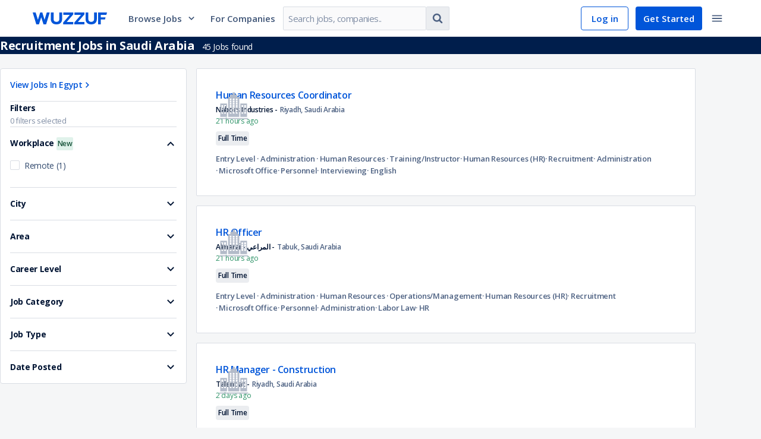

--- FILE ---
content_type: text/html; charset=utf-8
request_url: https://wuzzuf.net/saudi/a/Recruitment-Jobs-in-Saudi-Arabia
body_size: 115133
content:
<!DOCTYPE html>
<html lang="en" translate="no"  dir="ltr" data-id="SSR">
<head>
    <meta charset="utf-8">
    <meta http-equiv="X-UA-Compatible" content="IE=edge">
    <meta name="viewport" content="width=device-width, initial-scale=1.0, shrink-to-fit=no">
    <meta http-equiv="expires" content="Thu Dec 08 2022 18:30:44 GMT+0200" />

    <meta http-equiv="Pragma" content="no-cache">
    <meta http-equiv="cache-control" content="no-cache, no-store, must-revalidate">
    <meta name="googlebot" content="notranslate">
    <title data-rh="true">45 Recruitment  Jobs in  Saudi Arabia – Apply Now!</title>

<meta data-rh="true" charset="utf-8"/><meta data-rh="true" name="description" content="Find top Recruitment  work opportunities in  Saudi Arabia. Launch your career with our expert recruitment services. Explore new jobs and kickstart your job search today."/><meta data-rh="true" property="og:title" content="45 Recruitment  Jobs in  Saudi Arabia – Apply Now!"/><meta data-rh="true" property="og:type" content="website"/><meta data-rh="true" property="og:url" content="https://wuzzuf.net/saudi/a/Recruitment-Jobs-in-Saudi-Arabia"/><meta data-rh="true" property="og:site_name" content="WUZZUF"/><meta data-rh="true" property="fb:app_id" content="373086796047717"/><meta data-rh="true" property="og:image" content="https://static.wuzzuf-data.net/ksa-og-img-da2b62a68beb4f1db066d882509c95f3.jpg"/><meta data-rh="true" property="og:image:width" content="1200"/><meta data-rh="true" property="og:image:height" content="630"/><meta data-rh="true" property="og:description" content="Find top Recruitment  work opportunities in  Saudi Arabia. Launch your career with our expert recruitment services. Explore new jobs and kickstart your job search today."/><meta data-rh="true" property="og:locality" content="Maadi"/><meta data-rh="true" property="og:region" content="Cairo"/><meta data-rh="true" property="og:country-name" content="Egypt"/>

<link data-rh="true" rel="canonical" href="https://wuzzuf.net/saudi/a/Recruitment-Jobs-in-Saudi-Arabia"/><link data-rh="true" rel="next" href="https://wuzzuf.net/saudi/a/Recruitment-Jobs-in-Saudi-Arabia?start=1"/>

    <link rel="manifest" href="/manifest.json">

    <link rel="icon" href="https://wuzzuf.net/favicon.ico">

    <link data-chunk="index" rel="preload" as="script" href="https://static.wuzzuf-data.net/vendor-1768233162086.ed4d102a526ee583fb62.js">
<link data-chunk="index" rel="preload" as="script" href="https://static.wuzzuf-data.net/index-1768233162086.4ae563a4b83c3f65ceeb.js">
<link data-chunk="guest-header" rel="preload" as="script" href="https://static.wuzzuf-data.net/1322-1768233162086.eb678239e4d77f79d473.js">
<link data-chunk="guest-header" rel="preload" as="script" href="https://static.wuzzuf-data.net/2448-1768233162086.6ec2c49770497a5523c5.js">
<link data-chunk="guest-header" rel="preload" as="script" href="https://static.wuzzuf-data.net/3732-1768233162086.186b65e41befe6ce8f5b.js">
<link data-chunk="guest-header" rel="preload" as="script" href="https://static.wuzzuf-data.net/5159-1768233162086.ce81d49320401d762694.js">
<link data-chunk="guest-header" rel="preload" as="script" href="https://static.wuzzuf-data.net/9671-1768233162086.054b148be63c765a63a9.js">
<link data-chunk="guest-header" rel="preload" as="script" href="https://static.wuzzuf-data.net/8593-1768233162086.ead17da839d7d339115b.js">
<link data-chunk="guest-header" rel="preload" as="script" href="https://static.wuzzuf-data.net/3006-1768233162086.2d25ce677268f994510e.js">
<link data-chunk="guest-header" rel="preload" as="script" href="https://static.wuzzuf-data.net/guest-header-1768233162086.6ae36965f79b95b6d625.js">
<link data-chunk="guest-browsing-page" rel="preload" as="script" href="https://static.wuzzuf-data.net/8471-1768233162086.6f44d0965670bfa48f42.js">
<link data-chunk="guest-browsing-page" rel="preload" as="script" href="https://static.wuzzuf-data.net/6534-1768233162086.59e4e459adf8bafeda1e.js">
<link data-chunk="guest-browsing-page" rel="preload" as="script" href="https://static.wuzzuf-data.net/6891-1768233162086.f7c8fba9aa359ab474b9.js">
<link data-chunk="guest-browsing-page" rel="preload" as="script" href="https://static.wuzzuf-data.net/3617-1768233162086.b44f82ee25efbf313423.js">
<link data-chunk="guest-browsing-page" rel="preload" as="script" href="https://static.wuzzuf-data.net/9237-1768233162086.dd6abff374ff51cd3e71.js">
<link data-chunk="guest-browsing-page" rel="preload" as="script" href="https://static.wuzzuf-data.net/9503-1768233162086.77877dde969015c5adcb.js">
<link data-chunk="guest-browsing-page" rel="preload" as="script" href="https://static.wuzzuf-data.net/4986-1768233162086.82fbdf17f4c9e281f5f9.js">
<link data-chunk="guest-browsing-page" rel="preload" as="script" href="https://static.wuzzuf-data.net/9497-1768233162086.aa2581621943f3792011.js">
<link data-chunk="guest-browsing-page" rel="preload" as="script" href="https://static.wuzzuf-data.net/guest-footer-1768233162086.00a3faf4754bcdbbcd4b.js">
<link data-chunk="guest-browsing-page" rel="preload" as="script" href="https://static.wuzzuf-data.net/4428-1768233162086.8ed420891318ad35d1b8.js">
<link data-chunk="guest-browsing-page" rel="preload" as="script" href="https://static.wuzzuf-data.net/7609-1768233162086.7fe085165656390d1b4f.js">
<link data-chunk="guest-browsing-page" rel="preload" as="script" href="https://static.wuzzuf-data.net/app-not-found-1768233162086.fcd2340f969d83f4f51f.js">
<link data-chunk="guest-browsing-page" rel="preload" as="script" href="https://static.wuzzuf-data.net/7622-1768233162086.8e496159580058472ce8.js">
<link data-chunk="guest-browsing-page" rel="preload" as="script" href="https://static.wuzzuf-data.net/6464-1768233162086.4b5e491a16192b147e60.js">
<link data-chunk="guest-browsing-page" rel="preload" as="script" href="https://static.wuzzuf-data.net/guest-browsing-page-1768233162086.a2de4fbefdea70646501.js">
<link data-chunk="job-search-components-browsing-page-search-bar-card-desktop" rel="preload" as="script" href="https://static.wuzzuf-data.net/368-1768233162086.3136a082c3ac1c48f12d.js">
<link data-chunk="job-search-components-browsing-page-search-bar-card-desktop" rel="preload" as="script" href="https://static.wuzzuf-data.net/job-search-components-browsing-page-search-bar-card-desktop-1768233162086.349236bb3c3cf1446e37.js">

    <link rel="preload" href="https://fonts.googleapis.com/css?family=Open+Sans:300,300i,400,400i,600,600i,700,700i&display=swap" as="style" onload="this.onload=null;this.rel='stylesheet'">
    <link rel="preload" href="https://fonts.googleapis.com/css2?family=IBM+Plex+Sans+Arabic:wght@300;400;600;700&display=swap" as="style" onload="this.onload=null;this.rel='stylesheet'">

    <noscript>
        <link rel="stylesheet" href="https://fonts.googleapis.com/css?family=Open+Sans:300,300i,400,400i,600,600i,700,700i&display=swap">
        <link rel="stylesheet" href="https://fonts.googleapis.com/css2?family=IBM+Plex+Sans+Arabic:wght@300;400;600;700&display=swap">
    </noscript>

    <style>
        html, body {
            padding: 0;
            margin: 0;
            font-family: 'Open Sans', sans-serif;
        }

        input, textarea, select, button {
            font-family: 'Open Sans', sans-serif;
        }

        /* Apply IBM Plex Sans Arabic when document is RTL */
        html[dir="rtl"], html[dir="rtl"] body,
        html[dir="rtl"] input, html[dir="rtl"] textarea,
        html[dir="rtl"] select, html[dir="rtl"] button, [dir="rtl"] {
            font-family: 'IBM Plex Sans Arabic', 'Open Sans', sans-serif;
        }

        * {
            box-sizing: border-box;
            margin: 0;
            padding: 0;
        }

        a {
            text-decoration: none;
            color: inherit;
        }

        @keyframes spin {
            to { transform: rotate(360deg); }
        }

        .entry-loader {
            z-index: 999999;
            background: #fff;
            position: fixed;
            inset: 0;
            display: flex;
            justify-content: center;
            align-items: center;
            opacity: 1;
            transition: opacity .6s ease-in-out;
        }

        .entry-loader.faded { opacity: 0; }

        .entry-loader:after {
            content: '';
            border-radius: 50%;
            width: 32px; height: 32px;
            border: 4px solid #0055D9;
            border-block-start-color: #fff;
            animation: spin .8s linear infinite;
        }
    </style>
    <link rel="stylesheet" href="https://static.wuzzuf-data.net/css/global.css" media="print" onload="this.onload=null;this.rel='stylesheet';this.media='all'">
    <link rel="stylesheet" type="text/css" href="https://static.wuzzuf-data.net/css/lib.css" media="print" onload="this.onload=null;this.rel='stylesheet';this.media='all'">
</head>
<body>
    <noscript><iframe src="https://www.googletagmanager.com/ns.html?id=GTM-W7WZ5W62" height="0" width="0" style="display:none;visibility:hidden"></iframe></noscript>

    <div id="app"><div><style data-emotion="css 1jsz4vo">.css-1jsz4vo{height:62px;position:relative;}</style><div class="css-1jsz4vo"><style data-emotion="css 14k96rg">.css-14k96rg{z-index:9998;display:-webkit-box;display:-webkit-flex;display:-ms-flexbox;display:flex;-webkit-align-items:center;-webkit-box-align:center;-ms-flex-align:center;align-items:center;-webkit-box-pack:center;-ms-flex-pack:center;-webkit-justify-content:center;justify-content:center;inset-block-start:0;inset-inline:0;height:62px;width:100%;position:fixed;background-color:#ffffff;border-block-end:1px solid #D9DDE4;}</style><header class="css-14k96rg"><style data-emotion="css o6c8e1">.css-o6c8e1{width:100%;max-width:1170px;display:-webkit-box;display:-webkit-flex;display:-ms-flexbox;display:flex;-webkit-align-items:center;-webkit-box-align:center;-ms-flex-align:center;align-items:center;-webkit-box-pack:justify;-webkit-justify-content:space-between;justify-content:space-between;padding-inline:10px;}</style><div class="css-o6c8e1"><style data-emotion="css gbex76">.css-gbex76{-webkit-margin-end:24px;margin-inline-end:24px;}</style><style data-emotion="css ayzvps">.css-ayzvps{display:-webkit-inline-box;display:-webkit-inline-flex;display:-ms-inline-flexbox;display:inline-flex;-webkit-align-items:start;-webkit-box-align:start;-ms-flex-align:start;align-items:start;position:relative;cursor:pointer;width:125px;-webkit-margin-end:24px;margin-inline-end:24px;}</style><a aria-label="navigate to wuzzuf home page" class="css-ayzvps e19qcx5a0" href="/saudi/jobs"><style data-emotion="css 1d3w5wq">.css-1d3w5wq{width:100%;}</style><svg viewBox="0 0 125 20" xmlns="http://www.w3.org/2000/svg" aria-labelledby="wuzzuf-logo" class="css-1d3w5wq"><path fill="#0055D9" d="M23.724.001h4.906L22.583 20H18.17L14.315 7.96 10.489 20H6.046L0 .001h4.936L8.793 12.32 12.587 0h3.61l3.671 12.319L23.724 0zm9.147 17.552c-1.604-1.63-2.406-3.823-2.406-6.577V.001h4.689v11.036c0 1.54.432 2.714 1.296 3.524.864.81 2.046 1.215 3.548 1.215 1.48 0 2.648-.405 3.502-1.215.853-.81 1.28-1.985 1.28-3.524V0h4.689v10.975c0 2.754-.792 4.947-2.376 6.577C45.51 19.184 43.145 20 39.998 20s-5.523-.815-7.127-2.446zm18.416-.694L62.456 3.95H51.565V.001h16.69v3.17L57.15 16.052h11.106V20H51.287v-3.14zm18.803 0L81.258 3.95h-10.89V.001h16.69v3.17l-11.106 12.88h11.106v3.948H70.09v-3.14zm21.226.694c-1.605-1.63-2.407-3.823-2.407-6.577V.001h4.69v11.036c0 1.54.432 2.714 1.295 3.524.864.81 2.047 1.215 3.548 1.215 1.481 0 2.648-.405 3.502-1.215.853-.81 1.28-1.985 1.28-3.524V0h4.69v10.975c0 2.754-.793 4.947-2.376 6.577-1.584 1.631-3.949 2.446-7.096 2.446-3.147 0-5.522-.815-7.126-2.446zm23.279-5.733V20h-4.69V0H125l-1.08 3.982h-9.325V8.18h7.959l-.99 3.64h-6.97z"></path></svg></a><div class="css-0"><style data-emotion="css 1rhi69u">.css-1rhi69u{font-size:15px;font-weight:600;-webkit-text-decoration:none;text-decoration:none;-webkit-margin-end:12px;margin-inline-end:12px;padding:12px;cursor:pointer;display:-webkit-box;display:-webkit-flex;display:-ms-flexbox;display:flex;-webkit-align-items:center;-webkit-box-align:center;-ms-flex-align:center;align-items:center;color:#405678;}.css-1rhi69u:hover{color:#0055D9;}.css-1rhi69u:hover path{fill:#0055D9;}.css-1rhi69u:hover div{border-block-start:5px solid #0055D9;}</style><a href="#" class="css-1rhi69u">Browse Jobs<style data-emotion="css 2t2q4i">.css-2t2q4i{-webkit-margin-start:8px;margin-inline-start:8px;}</style><style data-emotion="css 7ba69u">.css-7ba69u{display:-webkit-inline-box;display:-webkit-inline-flex;display:-ms-inline-flexbox;display:inline-flex;line-height:1em;width:16px;height:16px;-webkit-margin-start:8px;margin-inline-start:8px;}</style><i size="16" class="css-7ba69u efou2fk0"><svg width="16" height="16" preserveAspectRatio="none" viewBox="0 0 24 24"><path fill="#334B6F" d="M17.355 7.5L12 13.063 6.645 7.5 5 9.213l7 7.287 7-7.287z"></path></svg></i></a></div><style data-emotion="css yujhzj">.css-yujhzj{-webkit-flex:2;-ms-flex:2;flex:2;display:-webkit-box;display:-webkit-flex;display:-ms-flexbox;display:flex;-webkit-align-items:center;-webkit-box-align:center;-ms-flex-align:center;align-items:center;}</style><div class="css-yujhzj"><style data-emotion="css mxks1i">.css-mxks1i{width:110px;-webkit-margin-end:12px;margin-inline-end:12px;}</style><div class="css-mxks1i"><style data-emotion="css 17x336t">.css-17x336t{-webkit-text-decoration:none;text-decoration:none;color:#405678;font-size:15px;font-weight:600;}.css-17x336t:hover{color:#0055D9;}</style><a aria-label="navigate to employers page" class="css-17x336t" href="/saudi/recruitment">For Companies</a></div><style data-emotion="css 1n13d7">.css-1n13d7{display:-webkit-box;display:-webkit-flex;display:-ms-flexbox;display:flex;-webkit-align-items:center;-webkit-box-align:center;-ms-flex-align:center;align-items:center;max-width:400px;min-width:280px;}@media screen and (max-width: 1250px){.css-1n13d7{display:none;}}</style><form action="https://wuzzuf.net/search/jobs/" role="search" class="css-1n13d7"><style data-emotion="css 1h3rtzg">.css-1h3rtzg{-webkit-align-items:center;-webkit-box-align:center;-ms-flex-align:center;align-items:center;}</style><style data-emotion="css 3s4rl8">.css-3s4rl8{width:100%;display:-webkit-box;display:-webkit-flex;display:-ms-flexbox;display:flex;-webkit-flex-direction:row;-ms-flex-direction:row;flex-direction:row;-webkit-align-items:flex-start;-webkit-box-align:flex-start;-ms-flex-align:flex-start;align-items:flex-start;-webkit-box-pack:justify;-webkit-justify-content:space-between;justify-content:space-between;-webkit-box-flex-wrap:nowrap;-webkit-flex-wrap:nowrap;-ms-flex-wrap:nowrap;flex-wrap:nowrap;-webkit-align-items:center;-webkit-box-align:center;-ms-flex-align:center;align-items:center;}.css-3s4rl8>*{width:100%;-webkit-margin-start:1px;margin-inline-start:1px;-webkit-margin-end:1px;margin-inline-end:1px;border-radius:0;}.css-3s4rl8>:first-child{-webkit-margin-start:0;margin-inline-start:0;border-start-start-radius:2px;border-end-start-radius:2px;}.css-3s4rl8>:last-child{-webkit-margin-end:0;margin-inline-end:0;border-start-end-radius:2px;border-end-end-radius:2px;}</style><div class="css-3s4rl8 e1ajijza0"><style data-emotion="css 1e0r4vw">.css-1e0r4vw{border-start-end-radius:0;border-end-end-radius:0;}</style><style data-emotion="css 1ttschi">.css-1ttschi{position:relative;max-width:420px;-webkit-margin-end:0;margin-inline-end:0;}</style><div class="css-1ttschi"><style data-emotion="css 1ea3dlr">.css-1ea3dlr{color:#0D2955;background-color:#FAFAFB;border:1px solid;border-radius:2px;border-color:#D9DDE4;width:100%;letter-spacing:-0.47px;line-height:20px;font-size:15px;-webkit-transition:color .2s ease,background-color .2s ease,border-color .2s ease,box-shadow .2s ease;transition:color .2s ease,background-color .2s ease,border-color .2s ease,box-shadow .2s ease;padding:10px 8px;height:40px;border-start-end-radius:0;border-end-end-radius:0;}.css-1ea3dlr:dir(rtl){letter-spacing:0;}.css-1ea3dlr::-webkit-input-placeholder{color:#808EA5;}.css-1ea3dlr::-moz-placeholder{color:#808EA5;}.css-1ea3dlr::-webkit-input-placeholder{color:#808EA5;}.css-1ea3dlr::-moz-placeholder{color:#808EA5;}.css-1ea3dlr:-ms-input-placeholder{color:#808EA5;}.css-1ea3dlr::placeholder{color:#808EA5;}.css-1ea3dlr:hover{border-color:#BFC6D2;}.css-1ea3dlr:focus{outline:none;border-color:#4D93FF;box-shadow:rgba(0, 0, 0, 0.075) 0px 1px 1px inset,rgba(0, 126, 255, 0.1) 0px 0px 0px 3px;}.css-1ea3dlr:disabled{cursor:not-allowed;border-color:#D9DDE4;opacity:0.5;}</style><input name="q" placeholder="Search jobs, companies.." dir="ltr" class="css-1ea3dlr e1n2h7jb1" value=""/></div><style data-emotion="css hi006x">.css-hi006x{width:auto;border-start-start-radius:0;border-end-start-radius:0;border-inline-start:none;-webkit-margin-start:0;margin-inline-start:0;}</style><style data-emotion="css bjzxwt">.css-bjzxwt{min-height:auto;min-width:auto;padding:8px;vertical-align:middle;width:auto;border-start-start-radius:0;border-end-start-radius:0;border-inline-start:none;-webkit-margin-start:0;margin-inline-start:0;}</style><style data-emotion="css 2t1njz">.css-2t1njz{display:-webkit-inline-box;display:-webkit-inline-flex;display:-ms-inline-flexbox;display:inline-flex;-webkit-box-pack:center;-ms-flex-pack:center;-webkit-justify-content:center;justify-content:center;-webkit-align-items:center;-webkit-box-align:center;-ms-flex-align:center;align-items:center;font-size:15px;padding:0 12px;border:1px solid transparent;border-radius:2px;-webkit-text-decoration:none;text-decoration:none;text-align:center;-webkit-user-select:none;-moz-user-select:none;-ms-user-select:none;user-select:none;cursor:pointer;min-width:80px;-webkit-transition:color .2s ease,background-color .2s ease,border-color .2s ease;transition:color .2s ease,background-color .2s ease,border-color .2s ease;min-height:40px;line-height:32px;color:#4D6182;background-color:#EBEDF0;border-color:#D9DDE4;min-height:auto;min-width:auto;padding:8px;vertical-align:middle;width:auto;border-start-start-radius:0;border-end-start-radius:0;border-inline-start:none;-webkit-margin-start:0;margin-inline-start:0;}.css-2t1njz:focus{outline:none;}.css-2t1njz:disabled{opacity:0.25;cursor:not-allowed;}.css-2t1njz:dir(rtl){line-height:35px;}.css-2t1njz:hover{background-color:#D9DDE4;}.css-2t1njz:active{background-color:#CCD2DB;}.css-2t1njz:focus{border-color:#80B2FF;}.css-2t1njz:disabled{opacity:0.5;}.css-2t1njz:disabled:hover{background-color:#EBEDF0;}</style><button type="submit" class="css-2t1njz ezfki8j0"><style data-emotion="css yb1q05">.css-yb1q05{display:-webkit-inline-box;display:-webkit-inline-flex;display:-ms-inline-flexbox;display:inline-flex;line-height:1em;width:22px;height:22px;}</style><i size="22" class="css-yb1q05 efou2fk0"><svg width="22" height="22" preserveAspectRatio="none" viewBox="0 0 24 24"><path fill="#4D6182" d="M15.462 10.615a4.852 4.852 0 0 0-4.847-4.846 4.852 4.852 0 0 0-4.846 4.846 4.852 4.852 0 0 0 4.846 4.847 4.852 4.852 0 0 0 4.847-4.847zm5.538 9c0 .758-.627 1.385-1.385 1.385-.367 0-.724-.151-.973-.411l-3.71-3.7a7.598 7.598 0 0 1-4.317 1.342A7.613 7.613 0 0 1 3 10.615 7.613 7.613 0 0 1 10.615 3a7.613 7.613 0 0 1 7.616 7.615c0 1.536-.465 3.05-1.342 4.316l3.71 3.71c.25.25.401.607.401.974z"></path></svg></i></button></div><input type="hidden" name="a" value="navbg"/></form></div><style data-emotion="css s5xdrg">.css-s5xdrg{display:-webkit-box;display:-webkit-flex;display:-ms-flexbox;display:flex;-webkit-align-items:center;-webkit-box-align:center;-ms-flex-align:center;align-items:center;}</style><div class="css-s5xdrg"><style data-emotion="css b2lniy">.css-b2lniy{height:40px;color:#0055D9;border:1px solid #0055D9;border-radius:4px;padding-block:8px;padding-inline:10px;font-size:15px;font-weight:600;}.css-b2lniy:hover{background-color:#E6EFFF;}</style><style data-emotion="css x2k8qt">.css-x2k8qt{display:-webkit-inline-box;display:-webkit-inline-flex;display:-ms-inline-flexbox;display:inline-flex;-webkit-box-pack:center;-ms-flex-pack:center;-webkit-justify-content:center;justify-content:center;-webkit-align-items:center;-webkit-box-align:center;-ms-flex-align:center;align-items:center;font-size:15px;padding:0 12px;border:1px solid transparent;border-radius:2px;-webkit-text-decoration:none;text-decoration:none;text-align:center;-webkit-user-select:none;-moz-user-select:none;-ms-user-select:none;user-select:none;cursor:pointer;min-width:80px;-webkit-transition:color .2s ease,background-color .2s ease,border-color .2s ease;transition:color .2s ease,background-color .2s ease,border-color .2s ease;min-height:32px;line-height:22px;color:#4D6182;background-color:transparent;border-color:transparent;height:40px;color:#0055D9;border:1px solid #0055D9;border-radius:4px;padding-block:8px;padding-inline:10px;font-size:15px;font-weight:600;}.css-x2k8qt:focus{outline:none;}.css-x2k8qt:disabled{opacity:0.25;cursor:not-allowed;}.css-x2k8qt:dir(rtl){line-height:25px;}.css-x2k8qt:hover{background-color:#EBEDF0;}.css-x2k8qt:active{background-color:#D9DDE4;}.css-x2k8qt:focus{border-color:#80B2FF;}.css-x2k8qt:disabled{opacity:0.5;}.css-x2k8qt:disabled:hover{background-color:transparent;}.css-x2k8qt:hover{background-color:#E6EFFF;}</style><a btnType="subtle" aria-label="navigate to login page" class="css-x2k8qt eswc9qo0" href="/login">Log in</a><style data-emotion="css 1q4qxsx">.css-1q4qxsx{height:40px;-webkit-margin-end:6px;margin-inline-end:6px;border-radius:4px;-webkit-margin-start:12px;margin-inline-start:12px;padding-block:8px;padding-inline:18px;font-size:15px;font-weight:600;}</style><style data-emotion="css 44ciqh">.css-44ciqh{display:-webkit-inline-box;display:-webkit-inline-flex;display:-ms-inline-flexbox;display:inline-flex;-webkit-box-pack:center;-ms-flex-pack:center;-webkit-justify-content:center;justify-content:center;-webkit-align-items:center;-webkit-box-align:center;-ms-flex-align:center;align-items:center;font-size:15px;padding:0 12px;border:1px solid transparent;border-radius:2px;-webkit-text-decoration:none;text-decoration:none;text-align:center;-webkit-user-select:none;-moz-user-select:none;-ms-user-select:none;user-select:none;cursor:pointer;min-width:80px;-webkit-transition:color .2s ease,background-color .2s ease,border-color .2s ease;transition:color .2s ease,background-color .2s ease,border-color .2s ease;min-height:32px;line-height:22px;color:#ffffff;background-color:#0055D9;height:40px;-webkit-margin-end:6px;margin-inline-end:6px;border-radius:4px;-webkit-margin-start:12px;margin-inline-start:12px;padding-block:8px;padding-inline:18px;font-size:15px;font-weight:600;}.css-44ciqh:focus{outline:none;}.css-44ciqh:disabled{opacity:0.25;cursor:not-allowed;}.css-44ciqh:dir(rtl){line-height:25px;}.css-44ciqh:hover{background-color:#0046B2;}.css-44ciqh:active{background-color:#00327F;}.css-44ciqh:focus{border-color:#80B2FF;}.css-44ciqh:disabled:hover{background-color:#0055D9;}</style><a btnType="primary" aria-label="navigate to sign up page" class="css-44ciqh eswc9qo0" href="/register">Get Started</a><style data-emotion="css 1r5gb7q">.css-1r5gb7q{display:inline-block;}</style><div class="css-1r5gb7q"><div class="css-0"><style data-emotion="css 1nj8fkr">.css-1nj8fkr{line-height:1em;padding:8px;vertical-align:middle;border:none;border-radius:4px;}.css-1nj8fkr:hover{background-color:#EBEDF0;}.css-1nj8fkr:hover path{fill:#001433;}.css-1nj8fkr:focus{border:none;}</style><style data-emotion="css bb8ilh">.css-bb8ilh{min-height:auto;min-width:auto;padding:8px;vertical-align:middle;line-height:1em;padding:8px;vertical-align:middle;border:none;border-radius:4px;}.css-bb8ilh:hover{background-color:#EBEDF0;}.css-bb8ilh:hover path{fill:#001433;}.css-bb8ilh:focus{border:none;}</style><style data-emotion="css 18j4tso">.css-18j4tso{display:-webkit-inline-box;display:-webkit-inline-flex;display:-ms-inline-flexbox;display:inline-flex;-webkit-box-pack:center;-ms-flex-pack:center;-webkit-justify-content:center;justify-content:center;-webkit-align-items:center;-webkit-box-align:center;-ms-flex-align:center;align-items:center;font-size:15px;padding:0 12px;border:1px solid transparent;border-radius:2px;-webkit-text-decoration:none;text-decoration:none;text-align:center;-webkit-user-select:none;-moz-user-select:none;-ms-user-select:none;user-select:none;cursor:pointer;min-width:80px;-webkit-transition:color .2s ease,background-color .2s ease,border-color .2s ease;transition:color .2s ease,background-color .2s ease,border-color .2s ease;min-height:32px;line-height:22px;color:#4D6182;background-color:transparent;border-color:transparent;min-height:auto;min-width:auto;padding:8px;vertical-align:middle;line-height:1em;padding:8px;vertical-align:middle;border:none;border-radius:4px;}.css-18j4tso:focus{outline:none;}.css-18j4tso:disabled{opacity:0.25;cursor:not-allowed;}.css-18j4tso:dir(rtl){line-height:25px;}.css-18j4tso:hover{background-color:#EBEDF0;}.css-18j4tso:active{background-color:#D9DDE4;}.css-18j4tso:focus{border-color:#80B2FF;}.css-18j4tso:disabled{opacity:0.5;}.css-18j4tso:disabled:hover{background-color:transparent;}.css-18j4tso:hover{background-color:#EBEDF0;}.css-18j4tso:hover path{fill:#001433;}.css-18j4tso:focus{border:none;}</style><button type="button" aria-label="toggle navigation menu" class="css-18j4tso ezfki8j0"><i size="22" class="css-yb1q05 efou2fk0"><svg width="22" height="22" preserveAspectRatio="none" viewBox="0 0 24 24"><path fill="#4D6182" d="M3 18h18v-2H3v2zm0-5h18v-2H3v2zm0-7v2h18V6H3z"></path></svg></i></button></div></div></div></div></header></div><style data-emotion="css 19xf1d4">.css-19xf1d4{background-color:#001E4C;height:auto;margin-block-end:24px;}</style><div class="css-19xf1d4"><style data-emotion="css 1vj2a77">.css-1vj2a77{max-width:1138px;width:calc(100% - 64px);margin-inline:auto;}</style><div class="css-1vj2a77"><style data-emotion="css 1i96wk7">.css-1i96wk7{color:#ffffff;font-size:20px;font-weight:700;font-style:normal;letter-spacing:-0.5px;line-height:29px;margin-block:0;padding-block:16px;}.css-1i96wk7:dir(rtl){letter-spacing:0;line-height:32px;}</style><h1 class="css-1i96wk7"><span>Recruitment Jobs in Saudi Arabia</span> <style data-emotion="css sebbbh">.css-sebbbh{font-size:14px;font-weight:400;font-style:normal;letter-spacing:-0.35px;line-height:22px;-webkit-margin-start:8px;margin-inline-start:8px;}.css-sebbbh:dir(rtl){letter-spacing:0;line-height:25px;}</style><span class="css-sebbbh">45<!-- --> Jobs found</span></h1></div></div><style data-emotion="css 12axe6x">.css-12axe6x{background-color:#F5F6F7;margin-block-start:0;}@media(max-width: 575px){.css-12axe6x{margin-block-start:0;}}</style><div class="css-12axe6x"><style data-emotion="css 1mfu5rn">.css-1mfu5rn{max-width:1170px;padding-inline:16px;margin-inline:auto;width:100%;display:-webkit-box;display:-webkit-flex;display:-ms-flexbox;display:flex;-webkit-flex-direction:row;-ms-flex-direction:row;flex-direction:row;-webkit-box-pack:center;-ms-flex-pack:center;-webkit-justify-content:center;justify-content:center;}@media screen and (max-width: 575px){.css-1mfu5rn{padding-inline:0;}}</style><div class="css-1mfu5rn"><style data-emotion="css 1fttcpj">.css-1fttcpj{display:-webkit-box;display:-webkit-flex;display:-ms-flexbox;display:flex;-webkit-flex-direction:column;-ms-flex-direction:column;flex-direction:column;}</style><div class="css-1fttcpj"><style data-emotion="css q6vib8">.css-q6vib8{width:314px;min-width:314px;-webkit-margin-end:16px;margin-inline-end:16px;}@media(max-width: 991px){.css-q6vib8{display:none;}}</style><aside class="css-q6vib8"><style data-emotion="css bs8xsn">.css-bs8xsn{border-radius:4px;}@media(min-width: 575px){.css-bs8xsn{padding:16px 16px 0;}}</style><style data-emotion="css yfstwi">.css-yfstwi{margin-bottom:12px;padding:24px 16px;background:#fff;border:1px solid #D9DDE4;border-radius:2px;border-radius:4px;}@media screen and (min-width: 575px){.css-yfstwi{padding:32px;margin-bottom:16px;}}@media(min-width: 575px){.css-yfstwi{padding:16px 16px 0;}}</style><div class="css-yfstwi e1v1l3u10"><a style="font-size:14px;font-weight:600;font-style:normal;letter-spacing:-0.35px;line-height:22px;:dir(rtl):[object Object];color:#0055D9;text-decoration:none;display:block;border-block-end:1px solid #D9DDE4;padding-block-end:16px" href="/a/Recruitment-Jobs-in-egypt">View Jobs In Egypt<style data-emotion="css 1m6caew">.css-1m6caew{margin-block:0;margin-inline:6px;-webkit-transform:translate(0, 3px);-moz-transform:translate(0, 3px);-ms-transform:translate(0, 3px);transform:translate(0, 3px);}.css-1m6caew:dir(rtl){-webkit-transform:rotate(180deg);-moz-transform:rotate(180deg);-ms-transform:rotate(180deg);transform:rotate(180deg);}</style><style data-emotion="css 5ws6y2">.css-5ws6y2{display:-webkit-inline-box;display:-webkit-inline-flex;display:-ms-inline-flexbox;display:inline-flex;line-height:1em;width:16px;height:16px;margin-block:0;margin-inline:6px;-webkit-transform:translate(0, 3px);-moz-transform:translate(0, 3px);-ms-transform:translate(0, 3px);transform:translate(0, 3px);}.css-5ws6y2:dir(rtl){-webkit-transform:rotate(180deg);-moz-transform:rotate(180deg);-ms-transform:rotate(180deg);transform:rotate(180deg);}</style><i size="16" class="css-5ws6y2 efou2fk0"><svg width="16" height="16" preserveAspectRatio="none" viewBox="0 0 24 24"><path fill="currentColor" d="M9.213 5L7.5 6.645 13.063 12 7.5 17.355 9.213 19l7.287-7z"></path></svg></i></a><style data-emotion="css 4062w3">.css-4062w3{padding-block:8px 16px;margin-block-end:16px;border-block-end:1px solid #D9DDE4;}</style><div class="css-4062w3"><style data-emotion="css 9bq6cg">.css-9bq6cg{font-size:14px;font-weight:700;font-style:normal;letter-spacing:-0.35px;line-height:22px;color:#001433;margin-block:0;}.css-9bq6cg:dir(rtl){letter-spacing:0;line-height:25px;}</style><h3 class="css-9bq6cg">Filters</h3><style data-emotion="css 1eoy87d">.css-1eoy87d{display:-webkit-box;display:-webkit-flex;display:-ms-flexbox;display:flex;-webkit-box-pack:justify;-webkit-justify-content:space-between;justify-content:space-between;}</style><div class="css-1eoy87d"><style data-emotion="css 1v10ks1">.css-1v10ks1{font-size:13px;font-weight:400;font-style:normal;letter-spacing:-0.3px;line-height:20px;color:#808EA5;}.css-1v10ks1:dir(rtl){letter-spacing:0;line-height:22px;}</style><span class="css-1v10ks1">0<!-- --> filters selected</span></div></div><style data-emotion="css 1j3aazf">.css-1j3aazf{margin-block-end:16px;padding-block-end:16px;border-block-end:1px solid #D9DDE4;}</style><div class="css-1j3aazf"><style data-emotion="css 12w1b8z">.css-12w1b8z{font-size:14px;font-weight:700;font-style:normal;letter-spacing:-0.35px;line-height:22px;cursor:pointer;color:#001433;margin-block:0;display:-webkit-box;display:-webkit-flex;display:-ms-flexbox;display:flex;-webkit-align-items:center;-webkit-box-align:center;-ms-flex-align:center;align-items:center;-webkit-box-pack:justify;-webkit-justify-content:space-between;justify-content:space-between;}.css-12w1b8z:dir(rtl){letter-spacing:0;line-height:25px;}</style><h3 class="css-12w1b8z"><span>Workplace<!-- --> <style data-emotion="css k1grq0">.css-k1grq0{-webkit-margin-end:4px;margin-inline-end:4px;}</style><style data-emotion="css 18lmccv">.css-18lmccv{font-size:12px;font-weight:600;display:-webkit-inline-box;display:-webkit-inline-flex;display:-ms-inline-flexbox;display:inline-flex;-webkit-align-items:center;-webkit-box-align:center;-ms-flex-align:center;align-items:center;min-height:20px;-webkit-margin-end:4px;margin-inline-end:4px;border-radius:2px;max-width:196px;white-space:nowrap;overflow:hidden;cursor:default;text-overflow:ellipsis;padding:0 2px;background-color:#E0F2EB;color:#19553C;-webkit-margin-end:4px;margin-inline-end:4px;}</style><span type="success" class="css-18lmccv eoyjyou0">New</span></span><style data-emotion="css g2bwf1">.css-g2bwf1{-webkit-transition:0.1s linear -webkit-transform;transition:0.1s linear transform;transform-origin:center center;-webkit-transform:rotateZ(0deg);-moz-transform:rotateZ(0deg);-ms-transform:rotateZ(0deg);transform:rotateZ(0deg);}</style><style data-emotion="css 1f9i3c9">.css-1f9i3c9{display:-webkit-inline-box;display:-webkit-inline-flex;display:-ms-inline-flexbox;display:inline-flex;line-height:1em;width:20px;height:20px;-webkit-transition:0.1s linear -webkit-transform;transition:0.1s linear transform;transform-origin:center center;-webkit-transform:rotateZ(0deg);-moz-transform:rotateZ(0deg);-ms-transform:rotateZ(0deg);transform:rotateZ(0deg);}</style><i size="20" class="css-1f9i3c9 efou2fk0"><svg width="20" height="20" preserveAspectRatio="none" viewBox="0 0 24 24"><path fill="#001433" d="M12 7.5l-7 7.287L6.645 16.5 12 10.937l5.355 5.563L19 14.787z"></path></svg></i></h3><style data-emotion="css 1hfwial">.css-1hfwial{margin-block-start:16px;}</style><div class="css-1hfwial"><style data-emotion="css enl167">.css-enl167{-webkit-padding-end:16px;padding-inline-end:16px;}</style><div class="css-enl167"></div></div></div><div class="css-1j3aazf"><h3 class="css-12w1b8z"><span>City<!-- --> </span><style data-emotion="css uhtlw2">.css-uhtlw2{-webkit-transition:0.1s linear -webkit-transform;transition:0.1s linear transform;transform-origin:center center;-webkit-transform:rotateZ(180deg);-moz-transform:rotateZ(180deg);-ms-transform:rotateZ(180deg);transform:rotateZ(180deg);}</style><style data-emotion="css 1oy4qip">.css-1oy4qip{display:-webkit-inline-box;display:-webkit-inline-flex;display:-ms-inline-flexbox;display:inline-flex;line-height:1em;width:20px;height:20px;-webkit-transition:0.1s linear -webkit-transform;transition:0.1s linear transform;transform-origin:center center;-webkit-transform:rotateZ(180deg);-moz-transform:rotateZ(180deg);-ms-transform:rotateZ(180deg);transform:rotateZ(180deg);}</style><i size="20" class="css-1oy4qip efou2fk0"><svg width="20" height="20" preserveAspectRatio="none" viewBox="0 0 24 24"><path fill="#001433" d="M12 7.5l-7 7.287L6.645 16.5 12 10.937l5.355 5.563L19 14.787z"></path></svg></i></h3></div><div class="css-1j3aazf"><h3 class="css-12w1b8z"><span>Area<!-- --> </span><i size="20" class="css-1oy4qip efou2fk0"><svg width="20" height="20" preserveAspectRatio="none" viewBox="0 0 24 24"><path fill="#001433" d="M12 7.5l-7 7.287L6.645 16.5 12 10.937l5.355 5.563L19 14.787z"></path></svg></i></h3></div><div class="css-1j3aazf"><h3 class="css-12w1b8z"><span>Career Level<!-- --> </span><i size="20" class="css-1oy4qip efou2fk0"><svg width="20" height="20" preserveAspectRatio="none" viewBox="0 0 24 24"><path fill="#001433" d="M12 7.5l-7 7.287L6.645 16.5 12 10.937l5.355 5.563L19 14.787z"></path></svg></i></h3></div><div class="css-1j3aazf"><h3 class="css-12w1b8z"><span>Job Category<!-- --> </span><i size="20" class="css-1oy4qip efou2fk0"><svg width="20" height="20" preserveAspectRatio="none" viewBox="0 0 24 24"><path fill="#001433" d="M12 7.5l-7 7.287L6.645 16.5 12 10.937l5.355 5.563L19 14.787z"></path></svg></i></h3></div><div class="css-1j3aazf"><h3 class="css-12w1b8z"><span>Job Type<!-- --> </span><i size="20" class="css-1oy4qip efou2fk0"><svg width="20" height="20" preserveAspectRatio="none" viewBox="0 0 24 24"><path fill="#001433" d="M12 7.5l-7 7.287L6.645 16.5 12 10.937l5.355 5.563L19 14.787z"></path></svg></i></h3></div><style data-emotion="css 13ujrwv">.css-13ujrwv{margin-block-end:16px;}</style><div class="css-13ujrwv"><style data-emotion="css yc3uie">.css-yc3uie{font-size:14px;font-weight:700;font-style:normal;letter-spacing:-0.35px;line-height:22px;cursor:pointer;margin-block:0;color:#001433;display:-webkit-box;display:-webkit-flex;display:-ms-flexbox;display:flex;-webkit-align-items:center;-webkit-box-align:center;-ms-flex-align:center;align-items:center;-webkit-box-pack:justify;-webkit-justify-content:space-between;justify-content:space-between;}.css-yc3uie:dir(rtl){letter-spacing:0;line-height:25px;}</style><h3 class="css-yc3uie"><span>Date Posted</span><i size="20" class="css-1oy4qip efou2fk0"><svg width="20" height="20" preserveAspectRatio="none" viewBox="0 0 24 24"><path fill="#001433" d="M12 7.5l-7 7.287L6.645 16.5 12 10.937l5.355 5.563L19 14.787z"></path></svg></i></h3></div></div></aside></div><style data-emotion="css 9i2afk">@media screen and (min-width: 992px){.css-9i2afk{max-width:calc(100% - 314px - 16px);}}</style><div class="css-9i2afk"><div><style data-emotion="css gj64lg">@media screen and (min-width: 576px){.css-gj64lg{padding-block:16px;padding-inline:24px;}}@media screen and (max-width: 575px){.css-gj64lg{padding:16px;margin-block-end:12px;border-radius:0;border-inline:0;}}</style><style data-emotion="css ghe2tq">.css-ghe2tq{margin-bottom:12px;padding:24px 16px;background:#fff;border:1px solid #D9DDE4;border-radius:2px;}@media screen and (min-width: 575px){.css-ghe2tq{padding:32px;margin-bottom:16px;}}@media screen and (min-width: 576px){.css-ghe2tq{padding-block:16px;padding-inline:24px;}}@media screen and (max-width: 575px){.css-ghe2tq{padding:16px;margin-block-end:12px;border-radius:0;border-inline:0;}}</style><div class="css-ghe2tq e1v1l3u10"><style data-emotion="css pkv5jc">.css-pkv5jc{position:relative;min-height:60px;}</style><div class="css-pkv5jc"><a href="https://wuzzuf.net/jobs/careers/Nabors Industries-Kuwait-100311" target="_blank" rel="noreferrer"><style data-emotion="css 1in28d3">.css-1in28d3{position:absolute;inset-inline-end:0;inset-block-start:0;width:60px;height:60px;object-fit:contain;object-position:center center;}</style><div class="css-1in28d3"><svg viewBox="0 0 32 32" xmlns="http://www.w3.org/2000/svg"><path d="M29 27v1H3v-1h26ZM10 14v12H4V14h6Zm7-10v2h2v2h2v18H11V8h2V6h2V4h2Zm11 10v12h-6V14h6ZM6.5 21.5H5V23h1.5v-1.5Zm2.5 0H7.5V23H9v-1.5Zm10.5 0H18V23h1.5v-1.5Zm-2.75 0h-1.5V23h1.5v-1.5Zm-2.75 0h-1.5V23H14v-1.5Zm13 0h-1.5V23H27v-1.5Zm-2.5 0H23V23h1.5v-1.5Zm-5-2H18V21h1.5v-1.5ZM9 19.5H7.5V21H9v-1.5Zm-2.5 0H5V21h1.5v-1.5Zm7.5 0h-1.5V21H14v-1.5Zm2.75 0h-1.5V21h1.5v-1.5Zm10.25 0h-1.5V21H27v-1.5Zm-2.5 0H23V21h1.5v-1.5ZM9 17.5H7.5V19H9v-1.5Zm-2.5 0H5V19h1.5v-1.5Zm7.5 0h-1.5V19H14v-1.5Zm2.75 0h-1.5V19h1.5v-1.5Zm2.75 0H18V19h1.5v-1.5Zm7.5 0h-1.5V19H27v-1.5Zm-2.5 0H23V19h1.5v-1.5Zm-10.5-2h-1.5V17H14v-1.5Zm5.5 0H18V17h1.5v-1.5Zm-2.75 0h-1.5V17h1.5v-1.5Zm-10.25 0H5V17h1.5v-1.5Zm2.5 0H7.5V17H9v-1.5Zm15.5 0H23V17h1.5v-1.5Zm2.5 0h-1.5V17H27v-1.5Zm-10.25-2h-1.5V15h1.5v-1.5Zm-2.75 0h-1.5V15H14v-1.5Zm5.5 0H18V15h1.5v-1.5Zm-5.5-2h-1.5V13H14v-1.5Zm2.75 0h-1.5V13h1.5v-1.5Zm2.75 0H18V13h1.5v-1.5Zm-5.5-2h-1.5V11H14V9.5Zm2.75 0h-1.5V11h1.5V9.5Zm2.75 0H18V11h1.5V9.5Z" fill="#B3BBC9" fill-rule="evenodd"></path></svg></div></a><style data-emotion="css lptxge">.css-lptxge{-webkit-padding-end:60px;padding-inline-end:60px;}</style><div class="css-lptxge"><style data-emotion="css 193uk2c">.css-193uk2c{font-size:16px;font-weight:600;font-style:normal;letter-spacing:-0.4px;line-height:24px;color:#0055D9;margin-block:0;}.css-193uk2c:dir(rtl){letter-spacing:0;line-height:28px;}</style><h2 class="css-193uk2c"><style data-emotion="css o171kl">.css-o171kl{-webkit-text-decoration:none;text-decoration:none;color:inherit;}</style><a href="https://wuzzuf.net/saudi/jobs/p/g/cyvosamcjlw7-human-resources-coordinator-nabors-industries-riyadh-saudi-arabia" target="_blank" rel="noreferrer" class="css-o171kl">Human Resources Coordinator</a></h2><style data-emotion="css 1k5ee52">.css-1k5ee52{margin-block-end:8px;overflow:hidden;text-overflow:ellipsis;}</style><div class="css-1k5ee52"><style data-emotion="css ipsyv7">.css-ipsyv7{font-size:12px;font-weight:600;font-style:normal;letter-spacing:-0.27px;line-height:19px;color:#001433;-webkit-text-decoration:none;text-decoration:none;}.css-ipsyv7:dir(rtl){letter-spacing:0;line-height:20px;}</style><a href="https://wuzzuf.net/jobs/careers/Nabors Industries-Kuwait-100311" target="_blank" rel="noreferrer" class="css-ipsyv7">Nabors Industries -</a> <style data-emotion="css 16x61xq">.css-16x61xq{font-size:12px;font-weight:600;font-style:normal;letter-spacing:-0.27px;line-height:19px;color:#4D6182;}.css-16x61xq:dir(rtl){letter-spacing:0;line-height:20px;}</style><span class="css-16x61xq">Riyadh, <!-- -->Saudi Arabia </span><style data-emotion="css eg55jf">.css-eg55jf{font-size:12px;font-weight:400;font-style:normal;letter-spacing:-0.27px;line-height:19px;color:#2C9266;}.css-eg55jf:dir(rtl){letter-spacing:0;line-height:20px;}</style><div class="css-eg55jf">21 hours<!-- --> ago</div></div></div><style data-emotion="css 1rhj4yg">.css-1rhj4yg{font-size:13px;font-weight:600;font-style:normal;letter-spacing:-0.3px;line-height:20px;color:#4D6182;}.css-1rhj4yg:dir(rtl){letter-spacing:0;line-height:22px;}</style><div class="css-1rhj4yg"><style data-emotion="css 5jhz9n">.css-5jhz9n{display:-webkit-box;display:-webkit-flex;display:-ms-flexbox;display:flex;margin-block-end:8px;-webkit-align-items:center;-webkit-box-align:center;-ms-flex-align:center;align-items:center;-webkit-box-flex-wrap:wrap;-webkit-flex-wrap:wrap;-ms-flex-wrap:wrap;flex-wrap:wrap;}</style><div class="css-5jhz9n"><style data-emotion="css a85cz4">.css-a85cz4{display:-webkit-inline-box;display:-webkit-inline-flex;display:-ms-inline-flexbox;display:inline-flex;-webkit-align-items:center;-webkit-box-align:center;-ms-flex-align:center;align-items:center;-webkit-text-decoration:none;text-decoration:none;color:inherit;margin-block-end:4px;}</style><a class="css-a85cz4" href="/saudi/a/Full-Time-Jobs-in-Saudi-Arabia"><style data-emotion="css nmaiir">.css-nmaiir{cursor:pointer;padding-block:0;padding-inline:4px;border-radius:4px;}</style><style data-emotion="css uc9rga">.css-uc9rga{font-size:12px;font-weight:600;display:-webkit-inline-box;display:-webkit-inline-flex;display:-ms-inline-flexbox;display:inline-flex;-webkit-align-items:center;-webkit-box-align:center;-ms-flex-align:center;align-items:center;min-height:20px;-webkit-margin-end:4px;margin-inline-end:4px;border-radius:2px;max-width:196px;white-space:nowrap;overflow:hidden;cursor:default;text-overflow:ellipsis;padding:2px 4px;background-color:#EBEDF0;color:#001433;cursor:pointer;padding-block:0;padding-inline:4px;border-radius:4px;}</style><span class="css-uc9rga eoyjyou0">Full Time</span></a></div><div><a class="css-o171kl" href="/saudi/a/Entry-Level-Jobs-in-Saudi-Arabia">Entry Level</a><a class="css-o171kl" href="/saudi/a/Administration-Jobs-in-Saudi-Arabia"> <!-- -->· <!-- -->Administration</a><a class="css-o171kl" href="/saudi/a/Human-Resources-HR-Jobs-in-Saudi-Arabia"> <!-- -->· <!-- -->Human Resources</a><a class="css-o171kl" href="/saudi/a/Training-Instructor-Jobs-in-Saudi-Arabia"> <!-- -->· <!-- -->Training/Instructor</a><style data-emotion="css 5x9pm1">.css-5x9pm1{-webkit-text-decoration:none;text-decoration:none;color:inherit;max-width:calc(100vw / 2 - 32px);white-space:nowrap;overflow:hidden;text-overflow:ellipsis;display:-webkit-inline-box;display:-webkit-inline-flex;display:-ms-inline-flexbox;display:inline-flex;}</style><a class="css-5x9pm1" href="/saudi/a/Human-Resources-HR-Jobs-in-Saudi-Arabia"> <!-- -->· <!-- -->Human Resources (HR)</a><a class="css-5x9pm1" href="/saudi/a/Recruitment-Jobs-in-Saudi-Arabia"> <!-- -->· <!-- -->Recruitment</a><a class="css-5x9pm1" href="/saudi/a/Administration-Jobs-in-Saudi-Arabia"> <!-- -->· <!-- -->Administration</a><a class="css-5x9pm1" href="/saudi/a/Microsoft-Office-Jobs-in-Saudi-Arabia"> <!-- -->· <!-- -->Microsoft Office</a><a class="css-5x9pm1" href="/saudi/a/Personnel-Jobs-in-Saudi-Arabia"> <!-- -->· <!-- -->Personnel</a><a class="css-5x9pm1" href="/saudi/a/Interviewing-Jobs-in-Saudi-Arabia"> <!-- -->· <!-- -->Interviewing</a><a class="css-5x9pm1" href="/saudi/a/English-Jobs-in-Saudi-Arabia"> <!-- -->· <!-- -->English</a></div></div></div></div><div class="css-ghe2tq e1v1l3u10"><div class="css-pkv5jc"><a href="https://wuzzuf.net/jobs/careers/Almarai - المراعي-Saudi Arabia-100421" target="_blank" rel="noreferrer"><div class="css-1in28d3"><svg viewBox="0 0 32 32" xmlns="http://www.w3.org/2000/svg"><path d="M29 27v1H3v-1h26ZM10 14v12H4V14h6Zm7-10v2h2v2h2v18H11V8h2V6h2V4h2Zm11 10v12h-6V14h6ZM6.5 21.5H5V23h1.5v-1.5Zm2.5 0H7.5V23H9v-1.5Zm10.5 0H18V23h1.5v-1.5Zm-2.75 0h-1.5V23h1.5v-1.5Zm-2.75 0h-1.5V23H14v-1.5Zm13 0h-1.5V23H27v-1.5Zm-2.5 0H23V23h1.5v-1.5Zm-5-2H18V21h1.5v-1.5ZM9 19.5H7.5V21H9v-1.5Zm-2.5 0H5V21h1.5v-1.5Zm7.5 0h-1.5V21H14v-1.5Zm2.75 0h-1.5V21h1.5v-1.5Zm10.25 0h-1.5V21H27v-1.5Zm-2.5 0H23V21h1.5v-1.5ZM9 17.5H7.5V19H9v-1.5Zm-2.5 0H5V19h1.5v-1.5Zm7.5 0h-1.5V19H14v-1.5Zm2.75 0h-1.5V19h1.5v-1.5Zm2.75 0H18V19h1.5v-1.5Zm7.5 0h-1.5V19H27v-1.5Zm-2.5 0H23V19h1.5v-1.5Zm-10.5-2h-1.5V17H14v-1.5Zm5.5 0H18V17h1.5v-1.5Zm-2.75 0h-1.5V17h1.5v-1.5Zm-10.25 0H5V17h1.5v-1.5Zm2.5 0H7.5V17H9v-1.5Zm15.5 0H23V17h1.5v-1.5Zm2.5 0h-1.5V17H27v-1.5Zm-10.25-2h-1.5V15h1.5v-1.5Zm-2.75 0h-1.5V15H14v-1.5Zm5.5 0H18V15h1.5v-1.5Zm-5.5-2h-1.5V13H14v-1.5Zm2.75 0h-1.5V13h1.5v-1.5Zm2.75 0H18V13h1.5v-1.5Zm-5.5-2h-1.5V11H14V9.5Zm2.75 0h-1.5V11h1.5V9.5Zm2.75 0H18V11h1.5V9.5Z" fill="#B3BBC9" fill-rule="evenodd"></path></svg></div></a><div class="css-lptxge"><h2 class="css-193uk2c"><a href="https://wuzzuf.net/saudi/jobs/p/g/jbvkvuf5gjsr-hr-officer-almarai-almraaay-tabuk-saudi-arabia" target="_blank" rel="noreferrer" class="css-o171kl">HR Officer</a></h2><div class="css-1k5ee52"><a href="https://wuzzuf.net/jobs/careers/Almarai - المراعي-Saudi Arabia-100421" target="_blank" rel="noreferrer" class="css-ipsyv7">Almarai - المراعي -</a> <span class="css-16x61xq">Tabuk, <!-- -->Saudi Arabia </span><div class="css-eg55jf">21 hours<!-- --> ago</div></div></div><div class="css-1rhj4yg"><div class="css-5jhz9n"><a class="css-a85cz4" href="/saudi/a/Full-Time-Jobs-in-Saudi-Arabia"><span class="css-uc9rga eoyjyou0">Full Time</span></a></div><div><a class="css-o171kl" href="/saudi/a/Entry-Level-Jobs-in-Saudi-Arabia">Entry Level</a><a class="css-o171kl" href="/saudi/a/Administration-Jobs-in-Saudi-Arabia"> <!-- -->· <!-- -->Administration</a><a class="css-o171kl" href="/saudi/a/Human-Resources-HR-Jobs-in-Saudi-Arabia"> <!-- -->· <!-- -->Human Resources</a><a class="css-o171kl" href="/saudi/a/Operations-Management-Jobs-in-Saudi-Arabia"> <!-- -->· <!-- -->Operations/Management</a><a class="css-5x9pm1" href="/saudi/a/Human-Resources-HR-Jobs-in-Saudi-Arabia"> <!-- -->· <!-- -->Human Resources (HR)</a><a class="css-5x9pm1" href="/saudi/a/Recruitment-Jobs-in-Saudi-Arabia"> <!-- -->· <!-- -->Recruitment</a><a class="css-5x9pm1" href="/saudi/a/Microsoft-Office-Jobs-in-Saudi-Arabia"> <!-- -->· <!-- -->Microsoft Office</a><a class="css-5x9pm1" href="/saudi/a/Personnel-Jobs-in-Saudi-Arabia"> <!-- -->· <!-- -->Personnel</a><a class="css-5x9pm1" href="/saudi/a/Administration-Jobs-in-Saudi-Arabia"> <!-- -->· <!-- -->Administration</a><a class="css-5x9pm1" href="/saudi/a/Labor-Law-Jobs-in-Saudi-Arabia"> <!-- -->· <!-- -->Labor Law</a><a class="css-5x9pm1" href="/saudi/a/HR-Jobs-in-Saudi-Arabia"> <!-- -->· <!-- -->HR</a></div></div></div></div><div class="css-ghe2tq e1v1l3u10"><div class="css-pkv5jc"><a href="https://wuzzuf.net/jobs/careers/talent-at-saudi-arabia-135052" target="_blank" rel="noreferrer"><div class="css-1in28d3"><svg viewBox="0 0 32 32" xmlns="http://www.w3.org/2000/svg"><path d="M29 27v1H3v-1h26ZM10 14v12H4V14h6Zm7-10v2h2v2h2v18H11V8h2V6h2V4h2Zm11 10v12h-6V14h6ZM6.5 21.5H5V23h1.5v-1.5Zm2.5 0H7.5V23H9v-1.5Zm10.5 0H18V23h1.5v-1.5Zm-2.75 0h-1.5V23h1.5v-1.5Zm-2.75 0h-1.5V23H14v-1.5Zm13 0h-1.5V23H27v-1.5Zm-2.5 0H23V23h1.5v-1.5Zm-5-2H18V21h1.5v-1.5ZM9 19.5H7.5V21H9v-1.5Zm-2.5 0H5V21h1.5v-1.5Zm7.5 0h-1.5V21H14v-1.5Zm2.75 0h-1.5V21h1.5v-1.5Zm10.25 0h-1.5V21H27v-1.5Zm-2.5 0H23V21h1.5v-1.5ZM9 17.5H7.5V19H9v-1.5Zm-2.5 0H5V19h1.5v-1.5Zm7.5 0h-1.5V19H14v-1.5Zm2.75 0h-1.5V19h1.5v-1.5Zm2.75 0H18V19h1.5v-1.5Zm7.5 0h-1.5V19H27v-1.5Zm-2.5 0H23V19h1.5v-1.5Zm-10.5-2h-1.5V17H14v-1.5Zm5.5 0H18V17h1.5v-1.5Zm-2.75 0h-1.5V17h1.5v-1.5Zm-10.25 0H5V17h1.5v-1.5Zm2.5 0H7.5V17H9v-1.5Zm15.5 0H23V17h1.5v-1.5Zm2.5 0h-1.5V17H27v-1.5Zm-10.25-2h-1.5V15h1.5v-1.5Zm-2.75 0h-1.5V15H14v-1.5Zm5.5 0H18V15h1.5v-1.5Zm-5.5-2h-1.5V13H14v-1.5Zm2.75 0h-1.5V13h1.5v-1.5Zm2.75 0H18V13h1.5v-1.5Zm-5.5-2h-1.5V11H14V9.5Zm2.75 0h-1.5V11h1.5V9.5Zm2.75 0H18V11h1.5V9.5Z" fill="#B3BBC9" fill-rule="evenodd"></path></svg></div></a><div class="css-lptxge"><h2 class="css-193uk2c"><a href="https://wuzzuf.net/saudi/jobs/p/g/yivhb1tvnlss-hr-manager-construction-talent-at-riyadh-saudi-arabia" target="_blank" rel="noreferrer" class="css-o171kl">HR Manager - Construction</a></h2><div class="css-1k5ee52"><a href="https://wuzzuf.net/jobs/careers/talent-at-saudi-arabia-135052" target="_blank" rel="noreferrer" class="css-ipsyv7">Talent at -</a> <span class="css-16x61xq">Riyadh, <!-- -->Saudi Arabia </span><div class="css-eg55jf">2 days<!-- --> ago</div></div></div><div class="css-1rhj4yg"><div class="css-5jhz9n"><a class="css-a85cz4" href="/saudi/a/Full-Time-Jobs-in-Saudi-Arabia"><span class="css-uc9rga eoyjyou0">Full Time</span></a></div><div><a class="css-o171kl" href="/saudi/a/Experienced-Jobs-in-Saudi-Arabia">Experienced</a><a class="css-o171kl" href="/saudi/a/Administration-Jobs-in-Saudi-Arabia"> <!-- -->· <!-- -->Administration</a><a class="css-o171kl" href="/saudi/a/Human-Resources-HR-Jobs-in-Saudi-Arabia"> <!-- -->· <!-- -->Human Resources</a><a class="css-o171kl" href="/saudi/a/Operations-Management-Jobs-in-Saudi-Arabia"> <!-- -->· <!-- -->Operations/Management</a><a class="css-5x9pm1" href="/saudi/a/Human-Resources-HR-Jobs-in-Saudi-Arabia"> <!-- -->· <!-- -->Human Resources (HR)</a><a class="css-5x9pm1" href="/saudi/a/Recruitment-Jobs-in-Saudi-Arabia"> <!-- -->· <!-- -->Recruitment</a><a class="css-5x9pm1" href="/saudi/a/Microsoft-Office-Jobs-in-Saudi-Arabia"> <!-- -->· <!-- -->Microsoft Office</a><a class="css-5x9pm1" href="/saudi/a/Personnel-Jobs-in-Saudi-Arabia"> <!-- -->· <!-- -->Personnel</a><a class="css-5x9pm1" href="/saudi/a/Management-Jobs-in-Saudi-Arabia"> <!-- -->· <!-- -->Management</a><a class="css-5x9pm1" href="/saudi/a/HR-Jobs-in-Saudi-Arabia"> <!-- -->· <!-- -->HR</a><a class="css-5x9pm1" href="/saudi/a/Administration-Jobs-in-Saudi-Arabia"> <!-- -->· <!-- -->Administration</a></div></div></div></div><div class="css-ghe2tq e1v1l3u10"><div class="css-pkv5jc"><a href="https://wuzzuf.net/jobs/careers/talent-at-saudi-arabia-135052" target="_blank" rel="noreferrer"><div class="css-1in28d3"><svg viewBox="0 0 32 32" xmlns="http://www.w3.org/2000/svg"><path d="M29 27v1H3v-1h26ZM10 14v12H4V14h6Zm7-10v2h2v2h2v18H11V8h2V6h2V4h2Zm11 10v12h-6V14h6ZM6.5 21.5H5V23h1.5v-1.5Zm2.5 0H7.5V23H9v-1.5Zm10.5 0H18V23h1.5v-1.5Zm-2.75 0h-1.5V23h1.5v-1.5Zm-2.75 0h-1.5V23H14v-1.5Zm13 0h-1.5V23H27v-1.5Zm-2.5 0H23V23h1.5v-1.5Zm-5-2H18V21h1.5v-1.5ZM9 19.5H7.5V21H9v-1.5Zm-2.5 0H5V21h1.5v-1.5Zm7.5 0h-1.5V21H14v-1.5Zm2.75 0h-1.5V21h1.5v-1.5Zm10.25 0h-1.5V21H27v-1.5Zm-2.5 0H23V21h1.5v-1.5ZM9 17.5H7.5V19H9v-1.5Zm-2.5 0H5V19h1.5v-1.5Zm7.5 0h-1.5V19H14v-1.5Zm2.75 0h-1.5V19h1.5v-1.5Zm2.75 0H18V19h1.5v-1.5Zm7.5 0h-1.5V19H27v-1.5Zm-2.5 0H23V19h1.5v-1.5Zm-10.5-2h-1.5V17H14v-1.5Zm5.5 0H18V17h1.5v-1.5Zm-2.75 0h-1.5V17h1.5v-1.5Zm-10.25 0H5V17h1.5v-1.5Zm2.5 0H7.5V17H9v-1.5Zm15.5 0H23V17h1.5v-1.5Zm2.5 0h-1.5V17H27v-1.5Zm-10.25-2h-1.5V15h1.5v-1.5Zm-2.75 0h-1.5V15H14v-1.5Zm5.5 0H18V15h1.5v-1.5Zm-5.5-2h-1.5V13H14v-1.5Zm2.75 0h-1.5V13h1.5v-1.5Zm2.75 0H18V13h1.5v-1.5Zm-5.5-2h-1.5V11H14V9.5Zm2.75 0h-1.5V11h1.5V9.5Zm2.75 0H18V11h1.5V9.5Z" fill="#B3BBC9" fill-rule="evenodd"></path></svg></div></a><div class="css-lptxge"><h2 class="css-193uk2c"><a href="https://wuzzuf.net/saudi/jobs/p/g/buyoyonr2l8x-talent-acquisition-specialist-construction-talent-at-riyadh-saudi-arabia" target="_blank" rel="noreferrer" class="css-o171kl">Talent Acquisition Specialist - Construction</a></h2><div class="css-1k5ee52"><a href="https://wuzzuf.net/jobs/careers/talent-at-saudi-arabia-135052" target="_blank" rel="noreferrer" class="css-ipsyv7">Talent at -</a> <span class="css-16x61xq">Riyadh, <!-- -->Saudi Arabia </span><div class="css-eg55jf">2 days<!-- --> ago</div></div></div><div class="css-1rhj4yg"><div class="css-5jhz9n"><a class="css-a85cz4" href="/saudi/a/Full-Time-Jobs-in-Saudi-Arabia"><span class="css-uc9rga eoyjyou0">Full Time</span></a></div><div><a class="css-o171kl" href="/saudi/a/Entry-Level-Jobs-in-Saudi-Arabia">Entry Level</a><a class="css-o171kl" href="/saudi/a/Business-Jobs-in-Saudi-Arabia"> <!-- -->· <!-- -->Business Development</a><a class="css-o171kl" href="/saudi/a/Human-Resources-HR-Jobs-in-Saudi-Arabia"> <!-- -->· <!-- -->Human Resources</a><a class="css-o171kl" href="/saudi/a/Sales-Jobs-in-Saudi-Arabia"> <!-- -->· <!-- -->Sales/Retail</a><a class="css-5x9pm1" href="/saudi/a/Human-Resources-HR-Jobs-in-Saudi-Arabia"> <!-- -->· <!-- -->Human Resources (HR)</a><a class="css-5x9pm1" href="/saudi/a/Recruitment-Jobs-in-Saudi-Arabia"> <!-- -->· <!-- -->Recruitment</a><a class="css-5x9pm1" href="/saudi/a/Talent-Acquisition-Jobs-in-Saudi-Arabia"> <!-- -->· <!-- -->Talent Acquisition</a><a class="css-5x9pm1" href="/saudi/a/Interviewing-Jobs-in-Saudi-Arabia"> <!-- -->· <!-- -->Interviewing</a><a class="css-5x9pm1" href="/saudi/a/Microsoft-Office-Jobs-in-Saudi-Arabia"> <!-- -->· <!-- -->Microsoft Office</a><a class="css-5x9pm1" href="/saudi/a/HR-Jobs-in-Saudi-Arabia"> <!-- -->· <!-- -->HR</a><a class="css-5x9pm1" href="/saudi/a/Screening-Jobs-in-Saudi-Arabia"> <!-- -->· <!-- -->Screening</a></div></div></div></div><div class="css-ghe2tq e1v1l3u10"><div class="css-pkv5jc"><a href="https://wuzzuf.net/jobs/careers/Snap Inc.-Saudi Arabia-126726" target="_blank" rel="noreferrer"><div class="css-1in28d3"><svg viewBox="0 0 32 32" xmlns="http://www.w3.org/2000/svg"><path d="M29 27v1H3v-1h26ZM10 14v12H4V14h6Zm7-10v2h2v2h2v18H11V8h2V6h2V4h2Zm11 10v12h-6V14h6ZM6.5 21.5H5V23h1.5v-1.5Zm2.5 0H7.5V23H9v-1.5Zm10.5 0H18V23h1.5v-1.5Zm-2.75 0h-1.5V23h1.5v-1.5Zm-2.75 0h-1.5V23H14v-1.5Zm13 0h-1.5V23H27v-1.5Zm-2.5 0H23V23h1.5v-1.5Zm-5-2H18V21h1.5v-1.5ZM9 19.5H7.5V21H9v-1.5Zm-2.5 0H5V21h1.5v-1.5Zm7.5 0h-1.5V21H14v-1.5Zm2.75 0h-1.5V21h1.5v-1.5Zm10.25 0h-1.5V21H27v-1.5Zm-2.5 0H23V21h1.5v-1.5ZM9 17.5H7.5V19H9v-1.5Zm-2.5 0H5V19h1.5v-1.5Zm7.5 0h-1.5V19H14v-1.5Zm2.75 0h-1.5V19h1.5v-1.5Zm2.75 0H18V19h1.5v-1.5Zm7.5 0h-1.5V19H27v-1.5Zm-2.5 0H23V19h1.5v-1.5Zm-10.5-2h-1.5V17H14v-1.5Zm5.5 0H18V17h1.5v-1.5Zm-2.75 0h-1.5V17h1.5v-1.5Zm-10.25 0H5V17h1.5v-1.5Zm2.5 0H7.5V17H9v-1.5Zm15.5 0H23V17h1.5v-1.5Zm2.5 0h-1.5V17H27v-1.5Zm-10.25-2h-1.5V15h1.5v-1.5Zm-2.75 0h-1.5V15H14v-1.5Zm5.5 0H18V15h1.5v-1.5Zm-5.5-2h-1.5V13H14v-1.5Zm2.75 0h-1.5V13h1.5v-1.5Zm2.75 0H18V13h1.5v-1.5Zm-5.5-2h-1.5V11H14V9.5Zm2.75 0h-1.5V11h1.5V9.5Zm2.75 0H18V11h1.5V9.5Z" fill="#B3BBC9" fill-rule="evenodd"></path></svg></div></a><div class="css-lptxge"><h2 class="css-193uk2c"><a href="https://wuzzuf.net/saudi/jobs/p/g/86chckggpbp6-senior-hr-generalist-snap-inc-riyadh-saudi-arabia" target="_blank" rel="noreferrer" class="css-o171kl">Senior HR Generalist</a></h2><div class="css-1k5ee52"><a href="https://wuzzuf.net/jobs/careers/Snap Inc.-Saudi Arabia-126726" target="_blank" rel="noreferrer" class="css-ipsyv7">Snap Inc. -</a> <span class="css-16x61xq">Riyadh, <!-- -->Saudi Arabia </span><div class="css-eg55jf">2 days<!-- --> ago</div></div></div><div class="css-1rhj4yg"><div class="css-5jhz9n"><a class="css-a85cz4" href="/saudi/a/Full-Time-Jobs-in-Saudi-Arabia"><span class="css-uc9rga eoyjyou0">Full Time</span></a></div><div><a class="css-o171kl" href="/saudi/a/Experienced-Jobs-in-Saudi-Arabia">Experienced</a><a class="css-o171kl" href="/saudi/a/Administration-Jobs-in-Saudi-Arabia"> <!-- -->· <!-- -->Administration</a><a class="css-o171kl" href="/saudi/a/Human-Resources-HR-Jobs-in-Saudi-Arabia"> <!-- -->· <!-- -->Human Resources</a><a class="css-o171kl" href="/saudi/a/Operations-Management-Jobs-in-Saudi-Arabia"> <!-- -->· <!-- -->Operations/Management</a><a class="css-5x9pm1" href="/saudi/a/Human-Resources-HR-Jobs-in-Saudi-Arabia"> <!-- -->· <!-- -->Human Resources (HR)</a><a class="css-5x9pm1" href="/saudi/a/Recruitment-Jobs-in-Saudi-Arabia"> <!-- -->· <!-- -->Recruitment</a><a class="css-5x9pm1" href="/saudi/a/Personnel-Jobs-in-Saudi-Arabia"> <!-- -->· <!-- -->Personnel</a><a class="css-5x9pm1" href="/saudi/a/Microsoft-Office-Jobs-in-Saudi-Arabia"> <!-- -->· <!-- -->Microsoft Office</a><a class="css-5x9pm1" href="/saudi/a/Payroll-Jobs-in-Saudi-Arabia"> <!-- -->· <!-- -->Payroll</a><a class="css-5x9pm1" href="/saudi/a/HR-Jobs-in-Saudi-Arabia"> <!-- -->· <!-- -->HR</a><a class="css-5x9pm1" href="/saudi/a/Training-Jobs-in-Saudi-Arabia"> <!-- -->· <!-- -->Training</a></div></div></div></div><div class="css-ghe2tq e1v1l3u10"><div class="css-pkv5jc"><a href="https://wuzzuf.net/jobs/careers/jobgether-saudi-arabia-139227" target="_blank" rel="noreferrer"><div class="css-1in28d3"><svg viewBox="0 0 32 32" xmlns="http://www.w3.org/2000/svg"><path d="M29 27v1H3v-1h26ZM10 14v12H4V14h6Zm7-10v2h2v2h2v18H11V8h2V6h2V4h2Zm11 10v12h-6V14h6ZM6.5 21.5H5V23h1.5v-1.5Zm2.5 0H7.5V23H9v-1.5Zm10.5 0H18V23h1.5v-1.5Zm-2.75 0h-1.5V23h1.5v-1.5Zm-2.75 0h-1.5V23H14v-1.5Zm13 0h-1.5V23H27v-1.5Zm-2.5 0H23V23h1.5v-1.5Zm-5-2H18V21h1.5v-1.5ZM9 19.5H7.5V21H9v-1.5Zm-2.5 0H5V21h1.5v-1.5Zm7.5 0h-1.5V21H14v-1.5Zm2.75 0h-1.5V21h1.5v-1.5Zm10.25 0h-1.5V21H27v-1.5Zm-2.5 0H23V21h1.5v-1.5ZM9 17.5H7.5V19H9v-1.5Zm-2.5 0H5V19h1.5v-1.5Zm7.5 0h-1.5V19H14v-1.5Zm2.75 0h-1.5V19h1.5v-1.5Zm2.75 0H18V19h1.5v-1.5Zm7.5 0h-1.5V19H27v-1.5Zm-2.5 0H23V19h1.5v-1.5Zm-10.5-2h-1.5V17H14v-1.5Zm5.5 0H18V17h1.5v-1.5Zm-2.75 0h-1.5V17h1.5v-1.5Zm-10.25 0H5V17h1.5v-1.5Zm2.5 0H7.5V17H9v-1.5Zm15.5 0H23V17h1.5v-1.5Zm2.5 0h-1.5V17H27v-1.5Zm-10.25-2h-1.5V15h1.5v-1.5Zm-2.75 0h-1.5V15H14v-1.5Zm5.5 0H18V15h1.5v-1.5Zm-5.5-2h-1.5V13H14v-1.5Zm2.75 0h-1.5V13h1.5v-1.5Zm2.75 0H18V13h1.5v-1.5Zm-5.5-2h-1.5V11H14V9.5Zm2.75 0h-1.5V11h1.5V9.5Zm2.75 0H18V11h1.5V9.5Z" fill="#B3BBC9" fill-rule="evenodd"></path></svg></div></a><div class="css-lptxge"><h2 class="css-193uk2c"><a href="https://wuzzuf.net/saudi/jobs/p/g/pp1d1zcxu75y-remote-entry-level-systems-developer-jobgether-riyadh-saudi-arabia" target="_blank" rel="noreferrer" class="css-o171kl">Remote Entry Level Systems Developer</a></h2><div class="css-1k5ee52"><a href="https://wuzzuf.net/jobs/careers/jobgether-saudi-arabia-139227" target="_blank" rel="noreferrer" class="css-ipsyv7">Jobgether -</a> <span class="css-16x61xq">Riyadh, <!-- -->Saudi Arabia </span><div class="css-eg55jf">3 days<!-- --> ago</div></div></div><div class="css-1rhj4yg"><div class="css-5jhz9n"><a class="css-a85cz4" href="/saudi/a/Full-Time-Jobs-in-Saudi-Arabia"><span class="css-uc9rga eoyjyou0">Full Time</span></a></div><div><a class="css-o171kl" href="/saudi/a/Entry-Level-Jobs-in-Saudi-Arabia">Entry Level</a><a class="css-o171kl" href="/saudi/a/Installation-Maintenance-Jobs-in-Saudi-Arabia"> <!-- -->· <!-- -->Installation/Maintenance/Repair</a><a class="css-o171kl" href="/saudi/a/IT-Software-Development-Jobs-in-Saudi-Arabia"> <!-- -->· <!-- -->IT/Software Development</a><a class="css-o171kl" href="/saudi/a/Engineering-Telecom-Technology-Jobs-in-Saudi-Arabia"> <!-- -->· <!-- -->Engineering - Telecom/Technology</a><a class="css-5x9pm1" href="/saudi/a/Information-Technology-It-Jobs-in-Saudi-Arabia"> <!-- -->· <!-- -->information technology (it)</a><a class="css-5x9pm1" href="/saudi/a/Computer-Science-Jobs-in-Saudi-Arabia"> <!-- -->· <!-- -->computer science</a><a class="css-5x9pm1" href="/saudi/a/Engineering-Jobs-in-Saudi-Arabia"> <!-- -->· <!-- -->engineering</a><a class="css-5x9pm1" href="/saudi/a/Software-Development-Jobs-in-Saudi-Arabia"> <!-- -->· <!-- -->software development</a><a class="css-5x9pm1" href="/saudi/a/Finance-Jobs-in-Saudi-Arabia"> <!-- -->· <!-- -->finance</a><a class="css-5x9pm1" href="/saudi/a/English-Jobs-in-Saudi-Arabia"> <!-- -->· <!-- -->english</a><a class="css-5x9pm1" href="/saudi/a/Python-Jobs-in-Saudi-Arabia"> <!-- -->· <!-- -->python</a></div></div></div></div><div class="css-ghe2tq e1v1l3u10"><div class="css-pkv5jc"><a href="https://wuzzuf.net/jobs/careers/Deutsche Bahn-Saudi Arabia-100561" target="_blank" rel="noreferrer"><div class="css-1in28d3"><svg viewBox="0 0 32 32" xmlns="http://www.w3.org/2000/svg"><path d="M29 27v1H3v-1h26ZM10 14v12H4V14h6Zm7-10v2h2v2h2v18H11V8h2V6h2V4h2Zm11 10v12h-6V14h6ZM6.5 21.5H5V23h1.5v-1.5Zm2.5 0H7.5V23H9v-1.5Zm10.5 0H18V23h1.5v-1.5Zm-2.75 0h-1.5V23h1.5v-1.5Zm-2.75 0h-1.5V23H14v-1.5Zm13 0h-1.5V23H27v-1.5Zm-2.5 0H23V23h1.5v-1.5Zm-5-2H18V21h1.5v-1.5ZM9 19.5H7.5V21H9v-1.5Zm-2.5 0H5V21h1.5v-1.5Zm7.5 0h-1.5V21H14v-1.5Zm2.75 0h-1.5V21h1.5v-1.5Zm10.25 0h-1.5V21H27v-1.5Zm-2.5 0H23V21h1.5v-1.5ZM9 17.5H7.5V19H9v-1.5Zm-2.5 0H5V19h1.5v-1.5Zm7.5 0h-1.5V19H14v-1.5Zm2.75 0h-1.5V19h1.5v-1.5Zm2.75 0H18V19h1.5v-1.5Zm7.5 0h-1.5V19H27v-1.5Zm-2.5 0H23V19h1.5v-1.5Zm-10.5-2h-1.5V17H14v-1.5Zm5.5 0H18V17h1.5v-1.5Zm-2.75 0h-1.5V17h1.5v-1.5Zm-10.25 0H5V17h1.5v-1.5Zm2.5 0H7.5V17H9v-1.5Zm15.5 0H23V17h1.5v-1.5Zm2.5 0h-1.5V17H27v-1.5Zm-10.25-2h-1.5V15h1.5v-1.5Zm-2.75 0h-1.5V15H14v-1.5Zm5.5 0H18V15h1.5v-1.5Zm-5.5-2h-1.5V13H14v-1.5Zm2.75 0h-1.5V13h1.5v-1.5Zm2.75 0H18V13h1.5v-1.5Zm-5.5-2h-1.5V11H14V9.5Zm2.75 0h-1.5V11h1.5V9.5Zm2.75 0H18V11h1.5V9.5Z" fill="#B3BBC9" fill-rule="evenodd"></path></svg></div></a><div class="css-lptxge"><h2 class="css-193uk2c"><a href="https://wuzzuf.net/saudi/jobs/p/g/lyqhu5u4ivrg-talent-acquisition-manager-near-middle-east-fmd-deutsche-bahn-riyadh-saudi-arabia" target="_blank" rel="noreferrer" class="css-o171kl">Talent Acquisition Manager - Near Middle East (f/m/d)</a></h2><div class="css-1k5ee52"><a href="https://wuzzuf.net/jobs/careers/Deutsche Bahn-Saudi Arabia-100561" target="_blank" rel="noreferrer" class="css-ipsyv7">Deutsche Bahn -</a> <span class="css-16x61xq">Riyadh, <!-- -->Saudi Arabia </span><div class="css-eg55jf">4 days<!-- --> ago</div></div></div><div class="css-1rhj4yg"><div class="css-5jhz9n"><a class="css-a85cz4" href="/saudi/a/Full-Time-Jobs-in-Saudi-Arabia"><span class="css-uc9rga eoyjyou0">Full Time</span></a></div><div><a class="css-o171kl" href="/saudi/a/Experienced-Jobs-in-Saudi-Arabia">Experienced</a><a class="css-o171kl" href="/saudi/a/Human-Resources-HR-Jobs-in-Saudi-Arabia"> <!-- -->· <!-- -->Human Resources</a><a class="css-o171kl" href="/saudi/a/Operations-Management-Jobs-in-Saudi-Arabia"> <!-- -->· <!-- -->Operations/Management</a><a class="css-o171kl" href="/saudi/a/Sales-Jobs-in-Saudi-Arabia"> <!-- -->· <!-- -->Sales/Retail</a><a class="css-5x9pm1" href="/saudi/a/Human-Resources-HR-Jobs-in-Saudi-Arabia"> <!-- -->· <!-- -->Human Resources (HR)</a><a class="css-5x9pm1" href="/saudi/a/Recruitment-Jobs-in-Saudi-Arabia"> <!-- -->· <!-- -->Recruitment</a><a class="css-5x9pm1" href="/saudi/a/Talent-Acquisition-Jobs-in-Saudi-Arabia"> <!-- -->· <!-- -->Talent Acquisition</a><a class="css-5x9pm1" href="/saudi/a/Interviewing-Jobs-in-Saudi-Arabia"> <!-- -->· <!-- -->Interviewing</a><a class="css-5x9pm1" href="/saudi/a/HR-Jobs-in-Saudi-Arabia"> <!-- -->· <!-- -->HR</a><a class="css-5x9pm1" href="/saudi/a/Microsoft-Office-Jobs-in-Saudi-Arabia"> <!-- -->· <!-- -->Microsoft Office</a><a class="css-5x9pm1" href="/saudi/a/English-Jobs-in-Saudi-Arabia"> <!-- -->· <!-- -->English</a></div></div></div></div><div class="css-ghe2tq e1v1l3u10"><div class="css-pkv5jc"><a href="https://wuzzuf.net/jobs/careers/Al-Futtaim Automotive - الفطيم للسيارات-Saudi Arabia-99874" target="_blank" rel="noreferrer"><div class="css-1in28d3"><svg viewBox="0 0 32 32" xmlns="http://www.w3.org/2000/svg"><path d="M29 27v1H3v-1h26ZM10 14v12H4V14h6Zm7-10v2h2v2h2v18H11V8h2V6h2V4h2Zm11 10v12h-6V14h6ZM6.5 21.5H5V23h1.5v-1.5Zm2.5 0H7.5V23H9v-1.5Zm10.5 0H18V23h1.5v-1.5Zm-2.75 0h-1.5V23h1.5v-1.5Zm-2.75 0h-1.5V23H14v-1.5Zm13 0h-1.5V23H27v-1.5Zm-2.5 0H23V23h1.5v-1.5Zm-5-2H18V21h1.5v-1.5ZM9 19.5H7.5V21H9v-1.5Zm-2.5 0H5V21h1.5v-1.5Zm7.5 0h-1.5V21H14v-1.5Zm2.75 0h-1.5V21h1.5v-1.5Zm10.25 0h-1.5V21H27v-1.5Zm-2.5 0H23V21h1.5v-1.5ZM9 17.5H7.5V19H9v-1.5Zm-2.5 0H5V19h1.5v-1.5Zm7.5 0h-1.5V19H14v-1.5Zm2.75 0h-1.5V19h1.5v-1.5Zm2.75 0H18V19h1.5v-1.5Zm7.5 0h-1.5V19H27v-1.5Zm-2.5 0H23V19h1.5v-1.5Zm-10.5-2h-1.5V17H14v-1.5Zm5.5 0H18V17h1.5v-1.5Zm-2.75 0h-1.5V17h1.5v-1.5Zm-10.25 0H5V17h1.5v-1.5Zm2.5 0H7.5V17H9v-1.5Zm15.5 0H23V17h1.5v-1.5Zm2.5 0h-1.5V17H27v-1.5Zm-10.25-2h-1.5V15h1.5v-1.5Zm-2.75 0h-1.5V15H14v-1.5Zm5.5 0H18V15h1.5v-1.5Zm-5.5-2h-1.5V13H14v-1.5Zm2.75 0h-1.5V13h1.5v-1.5Zm2.75 0H18V13h1.5v-1.5Zm-5.5-2h-1.5V11H14V9.5Zm2.75 0h-1.5V11h1.5V9.5Zm2.75 0H18V11h1.5V9.5Z" fill="#B3BBC9" fill-rule="evenodd"></path></svg></div></a><div class="css-lptxge"><h2 class="css-193uk2c"><a href="https://wuzzuf.net/saudi/jobs/p/g/iv86yfkbs2gr-hr-business-partner-automotive-riyadh-al-futtaim-automotive-alftym-llsyarat-riyadh-saudi-arabia" target="_blank" rel="noreferrer" class="css-o171kl">HR Business Partner | Automotive | Riyadh</a></h2><div class="css-1k5ee52"><a href="https://wuzzuf.net/jobs/careers/Al-Futtaim Automotive - الفطيم للسيارات-Saudi Arabia-99874" target="_blank" rel="noreferrer" class="css-ipsyv7">Al-Futtaim Automotive - الفطيم للسيارات -</a> <span class="css-16x61xq">Riyadh, <!-- -->Saudi Arabia </span><div class="css-eg55jf">5 days<!-- --> ago</div></div></div><div class="css-1rhj4yg"><div class="css-5jhz9n"><a class="css-a85cz4" href="/saudi/a/Full-Time-Jobs-in-Saudi-Arabia"><span class="css-uc9rga eoyjyou0">Full Time</span></a></div><div><a class="css-o171kl" href="/saudi/a/Experienced-Jobs-in-Saudi-Arabia">Experienced</a><a class="css-o171kl" href="/saudi/a/Human-Resources-HR-Jobs-in-Saudi-Arabia"> <!-- -->· <!-- -->Human Resources</a><a class="css-o171kl" href="/saudi/a/Operations-Management-Jobs-in-Saudi-Arabia"> <!-- -->· <!-- -->Operations/Management</a><a class="css-o171kl" href="/saudi/a/Program-Project-Management-Jobs-in-Saudi-Arabia"> <!-- -->· <!-- -->Project/Program Management</a><a class="css-5x9pm1" href="/saudi/a/Human-Resources-HR-Jobs-in-Saudi-Arabia"> <!-- -->· <!-- -->Human Resources (HR)</a><a class="css-5x9pm1" href="/saudi/a/Recruitment-Jobs-in-Saudi-Arabia"> <!-- -->· <!-- -->Recruitment</a><a class="css-5x9pm1" href="/saudi/a/Business-Administration-Jobs-in-Saudi-Arabia"> <!-- -->· <!-- -->Business Administration</a><a class="css-5x9pm1" href="/saudi/a/Personnel-Jobs-in-Saudi-Arabia"> <!-- -->· <!-- -->Personnel</a><a class="css-5x9pm1" href="/saudi/a/Microsoft-Office-Jobs-in-Saudi-Arabia"> <!-- -->· <!-- -->Microsoft Office</a><a class="css-5x9pm1" href="/saudi/a/Training-Jobs-in-Saudi-Arabia"> <!-- -->· <!-- -->Training</a><a class="css-5x9pm1" href="/saudi/a/Employee-Relations-Jobs-in-Saudi-Arabia"> <!-- -->· <!-- -->Employee Relations</a></div></div></div></div><div class="css-ghe2tq e1v1l3u10"><div class="css-pkv5jc"><a href="https://wuzzuf.net/jobs/careers/marriott-international-united-arab-emirates-128347" target="_blank" rel="noreferrer"><div class="css-1in28d3"><svg viewBox="0 0 32 32" xmlns="http://www.w3.org/2000/svg"><path d="M29 27v1H3v-1h26ZM10 14v12H4V14h6Zm7-10v2h2v2h2v18H11V8h2V6h2V4h2Zm11 10v12h-6V14h6ZM6.5 21.5H5V23h1.5v-1.5Zm2.5 0H7.5V23H9v-1.5Zm10.5 0H18V23h1.5v-1.5Zm-2.75 0h-1.5V23h1.5v-1.5Zm-2.75 0h-1.5V23H14v-1.5Zm13 0h-1.5V23H27v-1.5Zm-2.5 0H23V23h1.5v-1.5Zm-5-2H18V21h1.5v-1.5ZM9 19.5H7.5V21H9v-1.5Zm-2.5 0H5V21h1.5v-1.5Zm7.5 0h-1.5V21H14v-1.5Zm2.75 0h-1.5V21h1.5v-1.5Zm10.25 0h-1.5V21H27v-1.5Zm-2.5 0H23V21h1.5v-1.5ZM9 17.5H7.5V19H9v-1.5Zm-2.5 0H5V19h1.5v-1.5Zm7.5 0h-1.5V19H14v-1.5Zm2.75 0h-1.5V19h1.5v-1.5Zm2.75 0H18V19h1.5v-1.5Zm7.5 0h-1.5V19H27v-1.5Zm-2.5 0H23V19h1.5v-1.5Zm-10.5-2h-1.5V17H14v-1.5Zm5.5 0H18V17h1.5v-1.5Zm-2.75 0h-1.5V17h1.5v-1.5Zm-10.25 0H5V17h1.5v-1.5Zm2.5 0H7.5V17H9v-1.5Zm15.5 0H23V17h1.5v-1.5Zm2.5 0h-1.5V17H27v-1.5Zm-10.25-2h-1.5V15h1.5v-1.5Zm-2.75 0h-1.5V15H14v-1.5Zm5.5 0H18V15h1.5v-1.5Zm-5.5-2h-1.5V13H14v-1.5Zm2.75 0h-1.5V13h1.5v-1.5Zm2.75 0H18V13h1.5v-1.5Zm-5.5-2h-1.5V11H14V9.5Zm2.75 0h-1.5V11h1.5V9.5Zm2.75 0H18V11h1.5V9.5Z" fill="#B3BBC9" fill-rule="evenodd"></path></svg></div></a><div class="css-lptxge"><h2 class="css-193uk2c"><a href="https://wuzzuf.net/saudi/jobs/p/g/3xpu2c6pt0ug-human-resource-coordinator-saudi-national-marriott-international-riyadh-saudi-arabia" target="_blank" rel="noreferrer" class="css-o171kl">Human Resource Coordinator (Saudi National)</a></h2><div class="css-1k5ee52"><a href="https://wuzzuf.net/jobs/careers/marriott-international-united-arab-emirates-128347" target="_blank" rel="noreferrer" class="css-ipsyv7">Marriott International -</a> <span class="css-16x61xq">Riyadh, <!-- -->Saudi Arabia </span><div class="css-eg55jf">6 days<!-- --> ago</div></div></div><div class="css-1rhj4yg"><div class="css-5jhz9n"><a class="css-a85cz4" href="/saudi/a/Full-Time-Jobs-in-Saudi-Arabia"><span class="css-uc9rga eoyjyou0">Full Time</span></a></div><div><a class="css-o171kl" href="/saudi/a/Entry-Level-Jobs-in-Saudi-Arabia">Entry Level</a><a class="css-o171kl" href="/saudi/a/Administration-Jobs-in-Saudi-Arabia"> <!-- -->· <!-- -->Administration</a><a class="css-o171kl" href="/saudi/a/Human-Resources-HR-Jobs-in-Saudi-Arabia"> <!-- -->· <!-- -->Human Resources</a><a class="css-o171kl" href="/saudi/a/Training-Instructor-Jobs-in-Saudi-Arabia"> <!-- -->· <!-- -->Training/Instructor</a><a class="css-5x9pm1" href="/saudi/a/Human-Resources-HR-Jobs-in-Saudi-Arabia"> <!-- -->· <!-- -->Human Resources (HR)</a><a class="css-5x9pm1" href="/saudi/a/Recruitment-Jobs-in-Saudi-Arabia"> <!-- -->· <!-- -->Recruitment</a><a class="css-5x9pm1" href="/saudi/a/Administration-Jobs-in-Saudi-Arabia"> <!-- -->· <!-- -->Administration</a><a class="css-5x9pm1" href="/saudi/a/Microsoft-Office-Jobs-in-Saudi-Arabia"> <!-- -->· <!-- -->Microsoft Office</a><a class="css-5x9pm1" href="/saudi/a/Personnel-Jobs-in-Saudi-Arabia"> <!-- -->· <!-- -->Personnel</a><a class="css-5x9pm1" href="/saudi/a/Interviewing-Jobs-in-Saudi-Arabia"> <!-- -->· <!-- -->Interviewing</a><a class="css-5x9pm1" href="/saudi/a/English-Jobs-in-Saudi-Arabia"> <!-- -->· <!-- -->English</a></div></div></div></div><div class="css-ghe2tq e1v1l3u10"><div class="css-pkv5jc"><a href="https://wuzzuf.net/jobs/careers/WIKA Group-Saudi Arabia-111915" target="_blank" rel="noreferrer"><div class="css-1in28d3"><svg viewBox="0 0 32 32" xmlns="http://www.w3.org/2000/svg"><path d="M29 27v1H3v-1h26ZM10 14v12H4V14h6Zm7-10v2h2v2h2v18H11V8h2V6h2V4h2Zm11 10v12h-6V14h6ZM6.5 21.5H5V23h1.5v-1.5Zm2.5 0H7.5V23H9v-1.5Zm10.5 0H18V23h1.5v-1.5Zm-2.75 0h-1.5V23h1.5v-1.5Zm-2.75 0h-1.5V23H14v-1.5Zm13 0h-1.5V23H27v-1.5Zm-2.5 0H23V23h1.5v-1.5Zm-5-2H18V21h1.5v-1.5ZM9 19.5H7.5V21H9v-1.5Zm-2.5 0H5V21h1.5v-1.5Zm7.5 0h-1.5V21H14v-1.5Zm2.75 0h-1.5V21h1.5v-1.5Zm10.25 0h-1.5V21H27v-1.5Zm-2.5 0H23V21h1.5v-1.5ZM9 17.5H7.5V19H9v-1.5Zm-2.5 0H5V19h1.5v-1.5Zm7.5 0h-1.5V19H14v-1.5Zm2.75 0h-1.5V19h1.5v-1.5Zm2.75 0H18V19h1.5v-1.5Zm7.5 0h-1.5V19H27v-1.5Zm-2.5 0H23V19h1.5v-1.5Zm-10.5-2h-1.5V17H14v-1.5Zm5.5 0H18V17h1.5v-1.5Zm-2.75 0h-1.5V17h1.5v-1.5Zm-10.25 0H5V17h1.5v-1.5Zm2.5 0H7.5V17H9v-1.5Zm15.5 0H23V17h1.5v-1.5Zm2.5 0h-1.5V17H27v-1.5Zm-10.25-2h-1.5V15h1.5v-1.5Zm-2.75 0h-1.5V15H14v-1.5Zm5.5 0H18V15h1.5v-1.5Zm-5.5-2h-1.5V13H14v-1.5Zm2.75 0h-1.5V13h1.5v-1.5Zm2.75 0H18V13h1.5v-1.5Zm-5.5-2h-1.5V11H14V9.5Zm2.75 0h-1.5V11h1.5V9.5Zm2.75 0H18V11h1.5V9.5Z" fill="#B3BBC9" fill-rule="evenodd"></path></svg></div></a><div class="css-lptxge"><h2 class="css-193uk2c"><a href="https://wuzzuf.net/saudi/jobs/p/g/dcmftyfsnvfm-project-acquisition-specialist-wika-group-riyadh-saudi-arabia" target="_blank" rel="noreferrer" class="css-o171kl">Project Acquisition Specialist</a></h2><div class="css-1k5ee52"><a href="https://wuzzuf.net/jobs/careers/WIKA Group-Saudi Arabia-111915" target="_blank" rel="noreferrer" class="css-ipsyv7">WIKA Group -</a> <span class="css-16x61xq">Riyadh, <!-- -->Saudi Arabia </span><div class="css-eg55jf">6 days<!-- --> ago</div></div></div><div class="css-1rhj4yg"><div class="css-5jhz9n"><a class="css-a85cz4" href="/saudi/a/Full-Time-Jobs-in-Saudi-Arabia"><span class="css-uc9rga eoyjyou0">Full Time</span></a></div><div><a class="css-o171kl" href="/saudi/a/Experienced-Jobs-in-Saudi-Arabia">Experienced</a><a class="css-o171kl" href="/saudi/a/Human-Resources-HR-Jobs-in-Saudi-Arabia"> <!-- -->· <!-- -->Human Resources</a><a class="css-o171kl" href="/saudi/a/Program-Project-Management-Jobs-in-Saudi-Arabia"> <!-- -->· <!-- -->Project/Program Management</a><a class="css-o171kl" href="/saudi/a/Sales-Jobs-in-Saudi-Arabia"> <!-- -->· <!-- -->Sales/Retail</a><a class="css-5x9pm1" href="/saudi/a/Human-Resources-HR-Jobs-in-Saudi-Arabia"> <!-- -->· <!-- -->Human Resources (HR)</a><a class="css-5x9pm1" href="/saudi/a/Recruitment-Jobs-in-Saudi-Arabia"> <!-- -->· <!-- -->Recruitment</a><a class="css-5x9pm1" href="/saudi/a/Talent-Acquisition-Jobs-in-Saudi-Arabia"> <!-- -->· <!-- -->Talent Acquisition</a><a class="css-5x9pm1" href="/saudi/a/Interviewing-Jobs-in-Saudi-Arabia"> <!-- -->· <!-- -->Interviewing</a><a class="css-5x9pm1" href="/saudi/a/Microsoft-Office-Jobs-in-Saudi-Arabia"> <!-- -->· <!-- -->Microsoft Office</a><a class="css-5x9pm1" href="/saudi/a/HR-Jobs-in-Saudi-Arabia"> <!-- -->· <!-- -->HR</a><a class="css-5x9pm1" href="/saudi/a/Sales-Jobs-in-Saudi-Arabia"> <!-- -->· <!-- -->Sales</a></div></div></div></div><div class="css-ghe2tq e1v1l3u10"><div class="css-pkv5jc"><a href="https://wuzzuf.net/jobs/careers/marriott-international-united-arab-emirates-128347" target="_blank" rel="noreferrer"><div class="css-1in28d3"><svg viewBox="0 0 32 32" xmlns="http://www.w3.org/2000/svg"><path d="M29 27v1H3v-1h26ZM10 14v12H4V14h6Zm7-10v2h2v2h2v18H11V8h2V6h2V4h2Zm11 10v12h-6V14h6ZM6.5 21.5H5V23h1.5v-1.5Zm2.5 0H7.5V23H9v-1.5Zm10.5 0H18V23h1.5v-1.5Zm-2.75 0h-1.5V23h1.5v-1.5Zm-2.75 0h-1.5V23H14v-1.5Zm13 0h-1.5V23H27v-1.5Zm-2.5 0H23V23h1.5v-1.5Zm-5-2H18V21h1.5v-1.5ZM9 19.5H7.5V21H9v-1.5Zm-2.5 0H5V21h1.5v-1.5Zm7.5 0h-1.5V21H14v-1.5Zm2.75 0h-1.5V21h1.5v-1.5Zm10.25 0h-1.5V21H27v-1.5Zm-2.5 0H23V21h1.5v-1.5ZM9 17.5H7.5V19H9v-1.5Zm-2.5 0H5V19h1.5v-1.5Zm7.5 0h-1.5V19H14v-1.5Zm2.75 0h-1.5V19h1.5v-1.5Zm2.75 0H18V19h1.5v-1.5Zm7.5 0h-1.5V19H27v-1.5Zm-2.5 0H23V19h1.5v-1.5Zm-10.5-2h-1.5V17H14v-1.5Zm5.5 0H18V17h1.5v-1.5Zm-2.75 0h-1.5V17h1.5v-1.5Zm-10.25 0H5V17h1.5v-1.5Zm2.5 0H7.5V17H9v-1.5Zm15.5 0H23V17h1.5v-1.5Zm2.5 0h-1.5V17H27v-1.5Zm-10.25-2h-1.5V15h1.5v-1.5Zm-2.75 0h-1.5V15H14v-1.5Zm5.5 0H18V15h1.5v-1.5Zm-5.5-2h-1.5V13H14v-1.5Zm2.75 0h-1.5V13h1.5v-1.5Zm2.75 0H18V13h1.5v-1.5Zm-5.5-2h-1.5V11H14V9.5Zm2.75 0h-1.5V11h1.5V9.5Zm2.75 0H18V11h1.5V9.5Z" fill="#B3BBC9" fill-rule="evenodd"></path></svg></div></a><div class="css-lptxge"><h2 class="css-193uk2c"><a href="https://wuzzuf.net/saudi/jobs/p/g/7daviuztugdz-cluster-talent-acquisition-coordinator-saudi-national-marriott-international-riyadh-saudi-arabia" target="_blank" rel="noreferrer" class="css-o171kl">Cluster Talent Acquisition Coordinator (Saudi National)</a></h2><div class="css-1k5ee52"><a href="https://wuzzuf.net/jobs/careers/marriott-international-united-arab-emirates-128347" target="_blank" rel="noreferrer" class="css-ipsyv7">Marriott International -</a> <span class="css-16x61xq">Riyadh, <!-- -->Saudi Arabia </span><div class="css-eg55jf">6 days<!-- --> ago</div></div></div><div class="css-1rhj4yg"><div class="css-5jhz9n"><a class="css-a85cz4" href="/saudi/a/Full-Time-Jobs-in-Saudi-Arabia"><span class="css-uc9rga eoyjyou0">Full Time</span></a></div><div><a class="css-o171kl" href="/saudi/a/Entry-Level-Jobs-in-Saudi-Arabia">Entry Level</a><a class="css-o171kl" href="/saudi/a/Human-Resources-HR-Jobs-in-Saudi-Arabia"> <!-- -->· <!-- -->Human Resources</a><a class="css-o171kl" href="/saudi/a/IT-Software-Development-Jobs-in-Saudi-Arabia"> <!-- -->· <!-- -->IT/Software Development</a><a class="css-o171kl" href="/saudi/a/Marketing-PR-Advertising-Jobs-in-Saudi-Arabia"> <!-- -->· <!-- -->Marketing/PR/Advertising</a><a class="css-5x9pm1" href="/saudi/a/Human-Resources-Hr-Jobs-in-Saudi-Arabia"> <!-- -->· <!-- -->human resources (hr)</a><a class="css-5x9pm1" href="/saudi/a/Recruitment-Jobs-in-Saudi-Arabia"> <!-- -->· <!-- -->recruitment</a><a class="css-5x9pm1" href="/saudi/a/Talent-Acquisition-Jobs-in-Saudi-Arabia"> <!-- -->· <!-- -->talent acquisition</a><a class="css-5x9pm1" href="/saudi/a/Interviewing-Jobs-in-Saudi-Arabia"> <!-- -->· <!-- -->interviewing</a><a class="css-5x9pm1" href="/saudi/a/Personnel-Jobs-in-Saudi-Arabia"> <!-- -->· <!-- -->personnel</a><a class="css-5x9pm1" href="/saudi/a/Human-Resources-Jobs-in-Saudi-Arabia"> <!-- -->· <!-- -->human resources</a><a class="css-5x9pm1" href="/saudi/a/Management-Jobs-in-Saudi-Arabia"> <!-- -->· <!-- -->management</a></div></div></div></div><div class="css-ghe2tq e1v1l3u10"><div class="css-pkv5jc"><a href="https://wuzzuf.net/jobs/careers/marriott-international-united-arab-emirates-128347" target="_blank" rel="noreferrer"><div class="css-1in28d3"><svg viewBox="0 0 32 32" xmlns="http://www.w3.org/2000/svg"><path d="M29 27v1H3v-1h26ZM10 14v12H4V14h6Zm7-10v2h2v2h2v18H11V8h2V6h2V4h2Zm11 10v12h-6V14h6ZM6.5 21.5H5V23h1.5v-1.5Zm2.5 0H7.5V23H9v-1.5Zm10.5 0H18V23h1.5v-1.5Zm-2.75 0h-1.5V23h1.5v-1.5Zm-2.75 0h-1.5V23H14v-1.5Zm13 0h-1.5V23H27v-1.5Zm-2.5 0H23V23h1.5v-1.5Zm-5-2H18V21h1.5v-1.5ZM9 19.5H7.5V21H9v-1.5Zm-2.5 0H5V21h1.5v-1.5Zm7.5 0h-1.5V21H14v-1.5Zm2.75 0h-1.5V21h1.5v-1.5Zm10.25 0h-1.5V21H27v-1.5Zm-2.5 0H23V21h1.5v-1.5ZM9 17.5H7.5V19H9v-1.5Zm-2.5 0H5V19h1.5v-1.5Zm7.5 0h-1.5V19H14v-1.5Zm2.75 0h-1.5V19h1.5v-1.5Zm2.75 0H18V19h1.5v-1.5Zm7.5 0h-1.5V19H27v-1.5Zm-2.5 0H23V19h1.5v-1.5Zm-10.5-2h-1.5V17H14v-1.5Zm5.5 0H18V17h1.5v-1.5Zm-2.75 0h-1.5V17h1.5v-1.5Zm-10.25 0H5V17h1.5v-1.5Zm2.5 0H7.5V17H9v-1.5Zm15.5 0H23V17h1.5v-1.5Zm2.5 0h-1.5V17H27v-1.5Zm-10.25-2h-1.5V15h1.5v-1.5Zm-2.75 0h-1.5V15H14v-1.5Zm5.5 0H18V15h1.5v-1.5Zm-5.5-2h-1.5V13H14v-1.5Zm2.75 0h-1.5V13h1.5v-1.5Zm2.75 0H18V13h1.5v-1.5Zm-5.5-2h-1.5V11H14V9.5Zm2.75 0h-1.5V11h1.5V9.5Zm2.75 0H18V11h1.5V9.5Z" fill="#B3BBC9" fill-rule="evenodd"></path></svg></div></a><div class="css-lptxge"><h2 class="css-193uk2c"><a href="https://wuzzuf.net/saudi/jobs/p/g/jxojbdlgvnzt-coord-human-resources-marriott-international-riyadh-saudi-arabia" target="_blank" rel="noreferrer" class="css-o171kl">Coord-Human Resources</a></h2><div class="css-1k5ee52"><a href="https://wuzzuf.net/jobs/careers/marriott-international-united-arab-emirates-128347" target="_blank" rel="noreferrer" class="css-ipsyv7">Marriott International -</a> <span class="css-16x61xq">Riyadh, <!-- -->Saudi Arabia </span><div class="css-eg55jf">7 days<!-- --> ago</div></div></div><div class="css-1rhj4yg"><div class="css-5jhz9n"><a class="css-a85cz4" href="/saudi/a/Full-Time-Jobs-in-Saudi-Arabia"><span class="css-uc9rga eoyjyou0">Full Time</span></a></div><div><a class="css-o171kl" href="/saudi/a/Entry-Level-Jobs-in-Saudi-Arabia">Entry Level</a><a class="css-o171kl" href="/saudi/a/Administration-Jobs-in-Saudi-Arabia"> <!-- -->· <!-- -->Administration</a><a class="css-o171kl" href="/saudi/a/Human-Resources-HR-Jobs-in-Saudi-Arabia"> <!-- -->· <!-- -->Human Resources</a><a class="css-o171kl" href="/saudi/a/Operations-Management-Jobs-in-Saudi-Arabia"> <!-- -->· <!-- -->Operations/Management</a><a class="css-5x9pm1" href="/saudi/a/Human-Resources-HR-Jobs-in-Saudi-Arabia"> <!-- -->· <!-- -->Human Resources (HR)</a><a class="css-5x9pm1" href="/saudi/a/Recruitment-Jobs-in-Saudi-Arabia"> <!-- -->· <!-- -->Recruitment</a><a class="css-5x9pm1" href="/saudi/a/Personnel-Jobs-in-Saudi-Arabia"> <!-- -->· <!-- -->Personnel</a><a class="css-5x9pm1" href="/saudi/a/HR-Jobs-in-Saudi-Arabia"> <!-- -->· <!-- -->HR</a><a class="css-5x9pm1" href="/saudi/a/Microsoft-Office-Jobs-in-Saudi-Arabia"> <!-- -->· <!-- -->Microsoft Office</a><a class="css-5x9pm1" href="/saudi/a/Payroll-Jobs-in-Saudi-Arabia"> <!-- -->· <!-- -->Payroll</a><a class="css-5x9pm1" href="/saudi/a/Management-Jobs-in-Saudi-Arabia"> <!-- -->· <!-- -->Management</a></div></div></div></div><div class="css-ghe2tq e1v1l3u10"><div class="css-pkv5jc"><a href="https://wuzzuf.net/jobs/careers/Canonical-Saudi Arabia-126640" target="_blank" rel="noreferrer"><div class="css-1in28d3"><svg viewBox="0 0 32 32" xmlns="http://www.w3.org/2000/svg"><path d="M29 27v1H3v-1h26ZM10 14v12H4V14h6Zm7-10v2h2v2h2v18H11V8h2V6h2V4h2Zm11 10v12h-6V14h6ZM6.5 21.5H5V23h1.5v-1.5Zm2.5 0H7.5V23H9v-1.5Zm10.5 0H18V23h1.5v-1.5Zm-2.75 0h-1.5V23h1.5v-1.5Zm-2.75 0h-1.5V23H14v-1.5Zm13 0h-1.5V23H27v-1.5Zm-2.5 0H23V23h1.5v-1.5Zm-5-2H18V21h1.5v-1.5ZM9 19.5H7.5V21H9v-1.5Zm-2.5 0H5V21h1.5v-1.5Zm7.5 0h-1.5V21H14v-1.5Zm2.75 0h-1.5V21h1.5v-1.5Zm10.25 0h-1.5V21H27v-1.5Zm-2.5 0H23V21h1.5v-1.5ZM9 17.5H7.5V19H9v-1.5Zm-2.5 0H5V19h1.5v-1.5Zm7.5 0h-1.5V19H14v-1.5Zm2.75 0h-1.5V19h1.5v-1.5Zm2.75 0H18V19h1.5v-1.5Zm7.5 0h-1.5V19H27v-1.5Zm-2.5 0H23V19h1.5v-1.5Zm-10.5-2h-1.5V17H14v-1.5Zm5.5 0H18V17h1.5v-1.5Zm-2.75 0h-1.5V17h1.5v-1.5Zm-10.25 0H5V17h1.5v-1.5Zm2.5 0H7.5V17H9v-1.5Zm15.5 0H23V17h1.5v-1.5Zm2.5 0h-1.5V17H27v-1.5Zm-10.25-2h-1.5V15h1.5v-1.5Zm-2.75 0h-1.5V15H14v-1.5Zm5.5 0H18V15h1.5v-1.5Zm-5.5-2h-1.5V13H14v-1.5Zm2.75 0h-1.5V13h1.5v-1.5Zm2.75 0H18V13h1.5v-1.5Zm-5.5-2h-1.5V11H14V9.5Zm2.75 0h-1.5V11h1.5V9.5Zm2.75 0H18V11h1.5V9.5Z" fill="#B3BBC9" fill-rule="evenodd"></path></svg></div></a><div class="css-lptxge"><h2 class="css-193uk2c"><a href="https://wuzzuf.net/saudi/jobs/p/g/gsyjk6qsv4fn-senior-hr-generalist-emea-canonical-riyadh-saudi-arabia" target="_blank" rel="noreferrer" class="css-o171kl">Senior HR Generalist - EMEA</a></h2><div class="css-1k5ee52"><a href="https://wuzzuf.net/jobs/careers/Canonical-Saudi Arabia-126640" target="_blank" rel="noreferrer" class="css-ipsyv7">Canonical -</a> <span class="css-16x61xq">Riyadh, <!-- -->Saudi Arabia </span><style data-emotion="css 1jldrig">.css-1jldrig{font-size:12px;font-weight:400;font-style:normal;letter-spacing:-0.27px;line-height:19px;color:#808EA5;}.css-1jldrig:dir(rtl){letter-spacing:0;line-height:20px;}</style><div class="css-1jldrig">9 days<!-- --> ago</div></div></div><div class="css-1rhj4yg"><div class="css-5jhz9n"><a class="css-a85cz4" href="/saudi/a/Full-Time-Jobs-in-Saudi-Arabia"><span class="css-uc9rga eoyjyou0">Full Time</span></a></div><div><a class="css-o171kl" href="/saudi/a/Experienced-Jobs-in-Saudi-Arabia">Experienced</a><a class="css-o171kl" href="/saudi/a/Administration-Jobs-in-Saudi-Arabia"> <!-- -->· <!-- -->Administration</a><a class="css-o171kl" href="/saudi/a/Human-Resources-HR-Jobs-in-Saudi-Arabia"> <!-- -->· <!-- -->Human Resources</a><a class="css-o171kl" href="/saudi/a/Operations-Management-Jobs-in-Saudi-Arabia"> <!-- -->· <!-- -->Operations/Management</a><a class="css-5x9pm1" href="/saudi/a/Human-Resources-HR-Jobs-in-Saudi-Arabia"> <!-- -->· <!-- -->Human Resources (HR)</a><a class="css-5x9pm1" href="/saudi/a/Recruitment-Jobs-in-Saudi-Arabia"> <!-- -->· <!-- -->Recruitment</a><a class="css-5x9pm1" href="/saudi/a/Personnel-Jobs-in-Saudi-Arabia"> <!-- -->· <!-- -->Personnel</a><a class="css-5x9pm1" href="/saudi/a/Microsoft-Office-Jobs-in-Saudi-Arabia"> <!-- -->· <!-- -->Microsoft Office</a><a class="css-5x9pm1" href="/saudi/a/Payroll-Jobs-in-Saudi-Arabia"> <!-- -->· <!-- -->Payroll</a><a class="css-5x9pm1" href="/saudi/a/HR-Jobs-in-Saudi-Arabia"> <!-- -->· <!-- -->HR</a><a class="css-5x9pm1" href="/saudi/a/Training-Jobs-in-Saudi-Arabia"> <!-- -->· <!-- -->Training</a></div></div></div></div><div class="css-ghe2tq e1v1l3u10"><div class="css-pkv5jc"><a href="https://wuzzuf.net/jobs/careers/Hikma Pharmaceuticals-Egypt-102037" target="_blank" rel="noreferrer"><div class="css-1in28d3"><svg viewBox="0 0 32 32" xmlns="http://www.w3.org/2000/svg"><path d="M29 27v1H3v-1h26ZM10 14v12H4V14h6Zm7-10v2h2v2h2v18H11V8h2V6h2V4h2Zm11 10v12h-6V14h6ZM6.5 21.5H5V23h1.5v-1.5Zm2.5 0H7.5V23H9v-1.5Zm10.5 0H18V23h1.5v-1.5Zm-2.75 0h-1.5V23h1.5v-1.5Zm-2.75 0h-1.5V23H14v-1.5Zm13 0h-1.5V23H27v-1.5Zm-2.5 0H23V23h1.5v-1.5Zm-5-2H18V21h1.5v-1.5ZM9 19.5H7.5V21H9v-1.5Zm-2.5 0H5V21h1.5v-1.5Zm7.5 0h-1.5V21H14v-1.5Zm2.75 0h-1.5V21h1.5v-1.5Zm10.25 0h-1.5V21H27v-1.5Zm-2.5 0H23V21h1.5v-1.5ZM9 17.5H7.5V19H9v-1.5Zm-2.5 0H5V19h1.5v-1.5Zm7.5 0h-1.5V19H14v-1.5Zm2.75 0h-1.5V19h1.5v-1.5Zm2.75 0H18V19h1.5v-1.5Zm7.5 0h-1.5V19H27v-1.5Zm-2.5 0H23V19h1.5v-1.5Zm-10.5-2h-1.5V17H14v-1.5Zm5.5 0H18V17h1.5v-1.5Zm-2.75 0h-1.5V17h1.5v-1.5Zm-10.25 0H5V17h1.5v-1.5Zm2.5 0H7.5V17H9v-1.5Zm15.5 0H23V17h1.5v-1.5Zm2.5 0h-1.5V17H27v-1.5Zm-10.25-2h-1.5V15h1.5v-1.5Zm-2.75 0h-1.5V15H14v-1.5Zm5.5 0H18V15h1.5v-1.5Zm-5.5-2h-1.5V13H14v-1.5Zm2.75 0h-1.5V13h1.5v-1.5Zm2.75 0H18V13h1.5v-1.5Zm-5.5-2h-1.5V11H14V9.5Zm2.75 0h-1.5V11h1.5V9.5Zm2.75 0H18V11h1.5V9.5Z" fill="#B3BBC9" fill-rule="evenodd"></path></svg></div></a><div class="css-lptxge"><h2 class="css-193uk2c"><a href="https://wuzzuf.net/saudi/jobs/p/g/rzztvmcu2hgc-hr-officer-tamheer-program-hikma-pharmaceuticals-riyadh-saudi-arabia" target="_blank" rel="noreferrer" class="css-o171kl">HR Officer- Tamheer Program</a></h2><div class="css-1k5ee52"><a href="https://wuzzuf.net/jobs/careers/Hikma Pharmaceuticals-Egypt-102037" target="_blank" rel="noreferrer" class="css-ipsyv7">Hikma Pharmaceuticals -</a> <span class="css-16x61xq">Riyadh, <!-- -->Saudi Arabia </span><div class="css-1jldrig">13 days<!-- --> ago</div></div></div><div class="css-1rhj4yg"><div class="css-5jhz9n"><a class="css-a85cz4" href="/saudi/a/Full-Time-Jobs-in-Saudi-Arabia"><span class="css-uc9rga eoyjyou0">Full Time</span></a></div><div><a class="css-o171kl" href="/saudi/a/Entry-Level-Jobs-in-Saudi-Arabia">Entry Level</a><a class="css-o171kl" href="/saudi/a/Administration-Jobs-in-Saudi-Arabia"> <!-- -->· <!-- -->Administration</a><a class="css-o171kl" href="/saudi/a/Human-Resources-HR-Jobs-in-Saudi-Arabia"> <!-- -->· <!-- -->Human Resources</a><a class="css-o171kl" href="/saudi/a/Legal-Jobs-in-Saudi-Arabia"> <!-- -->· <!-- -->Legal</a><a class="css-5x9pm1" href="/saudi/a/Human-Resources-Hr-Jobs-in-Saudi-Arabia"> <!-- -->· <!-- -->human resources (hr)</a><a class="css-5x9pm1" href="/saudi/a/Recruitment-Jobs-in-Saudi-Arabia"> <!-- -->· <!-- -->recruitment</a><a class="css-5x9pm1" href="/saudi/a/Microsoft-Office-Jobs-in-Saudi-Arabia"> <!-- -->· <!-- -->microsoft office</a><a class="css-5x9pm1" href="/saudi/a/Business-Administration-Jobs-in-Saudi-Arabia"> <!-- -->· <!-- -->business administration</a><a class="css-5x9pm1" href="/saudi/a/Hr-Jobs-in-Saudi-Arabia"> <!-- -->· <!-- -->hr</a><a class="css-5x9pm1" href="/saudi/a/Development-Jobs-in-Saudi-Arabia"> <!-- -->· <!-- -->development</a><a class="css-5x9pm1" href="/saudi/a/Education-Jobs-in-Saudi-Arabia"> <!-- -->· <!-- -->education</a></div></div></div></div><div class="css-ghe2tq e1v1l3u10"><div class="css-pkv5jc"><a href="https://wuzzuf.net/jobs/careers/RateGain-United Arab Emirates-103741" target="_blank" rel="noreferrer"><div class="css-1in28d3"><svg viewBox="0 0 32 32" xmlns="http://www.w3.org/2000/svg"><path d="M29 27v1H3v-1h26ZM10 14v12H4V14h6Zm7-10v2h2v2h2v18H11V8h2V6h2V4h2Zm11 10v12h-6V14h6ZM6.5 21.5H5V23h1.5v-1.5Zm2.5 0H7.5V23H9v-1.5Zm10.5 0H18V23h1.5v-1.5Zm-2.75 0h-1.5V23h1.5v-1.5Zm-2.75 0h-1.5V23H14v-1.5Zm13 0h-1.5V23H27v-1.5Zm-2.5 0H23V23h1.5v-1.5Zm-5-2H18V21h1.5v-1.5ZM9 19.5H7.5V21H9v-1.5Zm-2.5 0H5V21h1.5v-1.5Zm7.5 0h-1.5V21H14v-1.5Zm2.75 0h-1.5V21h1.5v-1.5Zm10.25 0h-1.5V21H27v-1.5Zm-2.5 0H23V21h1.5v-1.5ZM9 17.5H7.5V19H9v-1.5Zm-2.5 0H5V19h1.5v-1.5Zm7.5 0h-1.5V19H14v-1.5Zm2.75 0h-1.5V19h1.5v-1.5Zm2.75 0H18V19h1.5v-1.5Zm7.5 0h-1.5V19H27v-1.5Zm-2.5 0H23V19h1.5v-1.5Zm-10.5-2h-1.5V17H14v-1.5Zm5.5 0H18V17h1.5v-1.5Zm-2.75 0h-1.5V17h1.5v-1.5Zm-10.25 0H5V17h1.5v-1.5Zm2.5 0H7.5V17H9v-1.5Zm15.5 0H23V17h1.5v-1.5Zm2.5 0h-1.5V17H27v-1.5Zm-10.25-2h-1.5V15h1.5v-1.5Zm-2.75 0h-1.5V15H14v-1.5Zm5.5 0H18V15h1.5v-1.5Zm-5.5-2h-1.5V13H14v-1.5Zm2.75 0h-1.5V13h1.5v-1.5Zm2.75 0H18V13h1.5v-1.5Zm-5.5-2h-1.5V11H14V9.5Zm2.75 0h-1.5V11h1.5V9.5Zm2.75 0H18V11h1.5V9.5Z" fill="#B3BBC9" fill-rule="evenodd"></path></svg></div></a><div class="css-lptxge"><h2 class="css-193uk2c"><a href="https://wuzzuf.net/saudi/jobs/p/g/o5znszrku5nx-senior-partner-sales-rategain-riyadh-saudi-arabia" target="_blank" rel="noreferrer" class="css-o171kl">Senior Partner - Sales</a></h2><div class="css-1k5ee52"><a href="https://wuzzuf.net/jobs/careers/RateGain-United Arab Emirates-103741" target="_blank" rel="noreferrer" class="css-ipsyv7">RateGain -</a> <span class="css-16x61xq">Riyadh, <!-- -->Saudi Arabia </span><div class="css-1jldrig">14 days<!-- --> ago</div></div></div><div class="css-1rhj4yg"><div class="css-5jhz9n"><a class="css-a85cz4" href="/saudi/a/Full-Time-Jobs-in-Saudi-Arabia"><span class="css-uc9rga eoyjyou0">Full Time</span></a></div><div><a class="css-o171kl" href="/saudi/a/Experienced-Jobs-in-Saudi-Arabia">Experienced</a><a class="css-o171kl" href="/saudi/a/Accounting-Finance-Jobs-in-Saudi-Arabia"> <!-- -->· <!-- -->Accounting/Finance</a><a class="css-o171kl" href="/saudi/a/Human-Resources-HR-Jobs-in-Saudi-Arabia"> <!-- -->· <!-- -->Human Resources</a><a class="css-o171kl" href="/saudi/a/Analyst-Research-Jobs-in-Saudi-Arabia"> <!-- -->· <!-- -->Analyst/Research</a><a class="css-5x9pm1" href="/saudi/a/Human-Resources-HR-Jobs-in-Saudi-Arabia"> <!-- -->· <!-- -->Human Resources (HR)</a><a class="css-5x9pm1" href="/saudi/a/Microsoft-Office-Jobs-in-Saudi-Arabia"> <!-- -->· <!-- -->Microsoft Office</a><a class="css-5x9pm1" href="/saudi/a/Accounting-Jobs-in-Saudi-Arabia"> <!-- -->· <!-- -->Accounting</a><a class="css-5x9pm1" href="/saudi/a/Recruitment-Jobs-in-Saudi-Arabia"> <!-- -->· <!-- -->Recruitment</a><a class="css-5x9pm1" href="/saudi/a/Commerce-Jobs-in-Saudi-Arabia"> <!-- -->· <!-- -->Commerce</a><a class="css-5x9pm1" href="/saudi/a/Finance-Jobs-in-Saudi-Arabia"> <!-- -->· <!-- -->Finance</a><a class="css-5x9pm1" href="/saudi/a/Financial-Analysis-Jobs-in-Saudi-Arabia"> <!-- -->· <!-- -->Financial Analysis</a></div></div></div></div><div class="css-ghe2tq e1v1l3u10"><div class="css-pkv5jc"><a href="https://wuzzuf.net/jobs/careers/Emdad Al Khebrat-Saudi Arabia-126931" target="_blank" rel="noreferrer"><div class="css-1in28d3"><svg viewBox="0 0 32 32" xmlns="http://www.w3.org/2000/svg"><path d="M29 27v1H3v-1h26ZM10 14v12H4V14h6Zm7-10v2h2v2h2v18H11V8h2V6h2V4h2Zm11 10v12h-6V14h6ZM6.5 21.5H5V23h1.5v-1.5Zm2.5 0H7.5V23H9v-1.5Zm10.5 0H18V23h1.5v-1.5Zm-2.75 0h-1.5V23h1.5v-1.5Zm-2.75 0h-1.5V23H14v-1.5Zm13 0h-1.5V23H27v-1.5Zm-2.5 0H23V23h1.5v-1.5Zm-5-2H18V21h1.5v-1.5ZM9 19.5H7.5V21H9v-1.5Zm-2.5 0H5V21h1.5v-1.5Zm7.5 0h-1.5V21H14v-1.5Zm2.75 0h-1.5V21h1.5v-1.5Zm10.25 0h-1.5V21H27v-1.5Zm-2.5 0H23V21h1.5v-1.5ZM9 17.5H7.5V19H9v-1.5Zm-2.5 0H5V19h1.5v-1.5Zm7.5 0h-1.5V19H14v-1.5Zm2.75 0h-1.5V19h1.5v-1.5Zm2.75 0H18V19h1.5v-1.5Zm7.5 0h-1.5V19H27v-1.5Zm-2.5 0H23V19h1.5v-1.5Zm-10.5-2h-1.5V17H14v-1.5Zm5.5 0H18V17h1.5v-1.5Zm-2.75 0h-1.5V17h1.5v-1.5Zm-10.25 0H5V17h1.5v-1.5Zm2.5 0H7.5V17H9v-1.5Zm15.5 0H23V17h1.5v-1.5Zm2.5 0h-1.5V17H27v-1.5Zm-10.25-2h-1.5V15h1.5v-1.5Zm-2.75 0h-1.5V15H14v-1.5Zm5.5 0H18V15h1.5v-1.5Zm-5.5-2h-1.5V13H14v-1.5Zm2.75 0h-1.5V13h1.5v-1.5Zm2.75 0H18V13h1.5v-1.5Zm-5.5-2h-1.5V11H14V9.5Zm2.75 0h-1.5V11h1.5V9.5Zm2.75 0H18V11h1.5V9.5Z" fill="#B3BBC9" fill-rule="evenodd"></path></svg></div></a><div class="css-lptxge"><h2 class="css-193uk2c"><a href="https://wuzzuf.net/saudi/jobs/p/g/ttzya6hbhiaj-board-committees-operations-director-emdad-al-khebrat-riyadh-saudi-arabia" target="_blank" rel="noreferrer" class="css-o171kl">Board & Committees Operations Director</a></h2><div class="css-1k5ee52"><a href="https://wuzzuf.net/jobs/careers/Emdad Al Khebrat-Saudi Arabia-126931" target="_blank" rel="noreferrer" class="css-ipsyv7">Emdad Al Khebrat -</a> <span class="css-16x61xq">Riyadh, <!-- -->Saudi Arabia </span><div class="css-1jldrig">14 days<!-- --> ago</div></div></div><div class="css-1rhj4yg"><div class="css-5jhz9n"><a class="css-a85cz4" href="/saudi/a/Full-Time-Jobs-in-Saudi-Arabia"><span class="css-uc9rga eoyjyou0">Full Time</span></a></div><div><a class="css-o171kl" href="/saudi/a/Experienced-Jobs-in-Saudi-Arabia">Experienced</a><a class="css-o171kl" href="/saudi/a/Creative-Design-Art-Jobs-in-Saudi-Arabia"> <!-- -->· <!-- -->Creative/Design/Art</a><a class="css-o171kl" href="/saudi/a/Sales-Jobs-in-Saudi-Arabia"> <!-- -->· <!-- -->Sales/Retail</a><a class="css-o171kl" href="/saudi/a/Engineering-Mechanical-Electrical-Jobs-in-Saudi-Arabia"> <!-- -->· <!-- -->Engineering - Mechanical/Electrical</a><a class="css-5x9pm1" href="/saudi/a/Engineering-Jobs-in-Saudi-Arabia"> <!-- -->· <!-- -->Engineering</a><a class="css-5x9pm1" href="/saudi/a/Electrical-Engineering-Jobs-in-Saudi-Arabia"> <!-- -->· <!-- -->Electrical Engineering</a><a class="css-5x9pm1" href="/saudi/a/Microsoft-Office-Jobs-in-Saudi-Arabia"> <!-- -->· <!-- -->Microsoft Office</a><a class="css-5x9pm1" href="/saudi/a/Sales-Jobs-in-Saudi-Arabia"> <!-- -->· <!-- -->Sales</a><a class="css-5x9pm1" href="/saudi/a/Sales-Skills-Jobs-in-Saudi-Arabia"> <!-- -->· <!-- -->Sales Skills</a><a class="css-5x9pm1" href="/saudi/a/Gypsum-Board-Jobs-in-Saudi-Arabia"> <!-- -->· <!-- -->Gypsum Board</a><a class="css-5x9pm1" href="/saudi/a/Architecture-Jobs-in-Saudi-Arabia"> <!-- -->· <!-- -->Architecture</a></div></div></div></div><div class="css-ghe2tq e1v1l3u10"><div class="css-pkv5jc"><a href="https://wuzzuf.net/jobs/careers/M Hotel Al Dana Makkah By Millennium-Saudi Arabia-109509" target="_blank" rel="noreferrer"><div class="css-1in28d3"><svg viewBox="0 0 32 32" xmlns="http://www.w3.org/2000/svg"><path d="M29 27v1H3v-1h26ZM10 14v12H4V14h6Zm7-10v2h2v2h2v18H11V8h2V6h2V4h2Zm11 10v12h-6V14h6ZM6.5 21.5H5V23h1.5v-1.5Zm2.5 0H7.5V23H9v-1.5Zm10.5 0H18V23h1.5v-1.5Zm-2.75 0h-1.5V23h1.5v-1.5Zm-2.75 0h-1.5V23H14v-1.5Zm13 0h-1.5V23H27v-1.5Zm-2.5 0H23V23h1.5v-1.5Zm-5-2H18V21h1.5v-1.5ZM9 19.5H7.5V21H9v-1.5Zm-2.5 0H5V21h1.5v-1.5Zm7.5 0h-1.5V21H14v-1.5Zm2.75 0h-1.5V21h1.5v-1.5Zm10.25 0h-1.5V21H27v-1.5Zm-2.5 0H23V21h1.5v-1.5ZM9 17.5H7.5V19H9v-1.5Zm-2.5 0H5V19h1.5v-1.5Zm7.5 0h-1.5V19H14v-1.5Zm2.75 0h-1.5V19h1.5v-1.5Zm2.75 0H18V19h1.5v-1.5Zm7.5 0h-1.5V19H27v-1.5Zm-2.5 0H23V19h1.5v-1.5Zm-10.5-2h-1.5V17H14v-1.5Zm5.5 0H18V17h1.5v-1.5Zm-2.75 0h-1.5V17h1.5v-1.5Zm-10.25 0H5V17h1.5v-1.5Zm2.5 0H7.5V17H9v-1.5Zm15.5 0H23V17h1.5v-1.5Zm2.5 0h-1.5V17H27v-1.5Zm-10.25-2h-1.5V15h1.5v-1.5Zm-2.75 0h-1.5V15H14v-1.5Zm5.5 0H18V15h1.5v-1.5Zm-5.5-2h-1.5V13H14v-1.5Zm2.75 0h-1.5V13h1.5v-1.5Zm2.75 0H18V13h1.5v-1.5Zm-5.5-2h-1.5V11H14V9.5Zm2.75 0h-1.5V11h1.5V9.5Zm2.75 0H18V11h1.5V9.5Z" fill="#B3BBC9" fill-rule="evenodd"></path></svg></div></a><div class="css-lptxge"><h2 class="css-193uk2c"><a href="https://wuzzuf.net/saudi/jobs/p/g/34zrc8mrc9wh-human-resources-executive-m-hotel-al-dana-makkah-by-millennium-makkah-saudi-arabia" target="_blank" rel="noreferrer" class="css-o171kl">Human Resources Executive</a></h2><div class="css-1k5ee52"><a href="https://wuzzuf.net/jobs/careers/M Hotel Al Dana Makkah By Millennium-Saudi Arabia-109509" target="_blank" rel="noreferrer" class="css-ipsyv7">M Hotel Al Dana Makkah By Millennium -</a> <span class="css-16x61xq">Makkah, <!-- -->Saudi Arabia </span><div class="css-1jldrig">18 days<!-- --> ago</div></div></div><div class="css-1rhj4yg"><div class="css-5jhz9n"><a class="css-a85cz4" href="/saudi/a/Full-Time-Jobs-in-Saudi-Arabia"><span class="css-uc9rga eoyjyou0">Full Time</span></a></div><div><a class="css-o171kl" href="/saudi/a/Experienced-Jobs-in-Saudi-Arabia">Experienced</a><a class="css-o171kl" href="/saudi/a/Administration-Jobs-in-Saudi-Arabia"> <!-- -->· <!-- -->Administration</a><a class="css-o171kl" href="/saudi/a/Human-Resources-HR-Jobs-in-Saudi-Arabia"> <!-- -->· <!-- -->Human Resources</a><a class="css-o171kl" href="/saudi/a/Operations-Management-Jobs-in-Saudi-Arabia"> <!-- -->· <!-- -->Operations/Management</a><a class="css-5x9pm1" href="/saudi/a/Human-Resources-HR-Jobs-in-Saudi-Arabia"> <!-- -->· <!-- -->Human Resources (HR)</a><a class="css-5x9pm1" href="/saudi/a/Recruitment-Jobs-in-Saudi-Arabia"> <!-- -->· <!-- -->Recruitment</a><a class="css-5x9pm1" href="/saudi/a/Microsoft-Office-Jobs-in-Saudi-Arabia"> <!-- -->· <!-- -->Microsoft Office</a><a class="css-5x9pm1" href="/saudi/a/Administration-Jobs-in-Saudi-Arabia"> <!-- -->· <!-- -->Administration</a><a class="css-5x9pm1" href="/saudi/a/Labor-Law-Jobs-in-Saudi-Arabia"> <!-- -->· <!-- -->Labor Law</a><a class="css-5x9pm1" href="/saudi/a/Payroll-Jobs-in-Saudi-Arabia"> <!-- -->· <!-- -->Payroll</a><a class="css-5x9pm1" href="/saudi/a/HR-Jobs-in-Saudi-Arabia"> <!-- -->· <!-- -->HR</a></div></div></div></div><div class="css-ghe2tq e1v1l3u10"><div class="css-pkv5jc"><a href="https://wuzzuf.net/jobs/careers/Ma&#x27;aden-Saudi Arabia-111202" target="_blank" rel="noreferrer"><div class="css-1in28d3"><svg viewBox="0 0 32 32" xmlns="http://www.w3.org/2000/svg"><path d="M29 27v1H3v-1h26ZM10 14v12H4V14h6Zm7-10v2h2v2h2v18H11V8h2V6h2V4h2Zm11 10v12h-6V14h6ZM6.5 21.5H5V23h1.5v-1.5Zm2.5 0H7.5V23H9v-1.5Zm10.5 0H18V23h1.5v-1.5Zm-2.75 0h-1.5V23h1.5v-1.5Zm-2.75 0h-1.5V23H14v-1.5Zm13 0h-1.5V23H27v-1.5Zm-2.5 0H23V23h1.5v-1.5Zm-5-2H18V21h1.5v-1.5ZM9 19.5H7.5V21H9v-1.5Zm-2.5 0H5V21h1.5v-1.5Zm7.5 0h-1.5V21H14v-1.5Zm2.75 0h-1.5V21h1.5v-1.5Zm10.25 0h-1.5V21H27v-1.5Zm-2.5 0H23V21h1.5v-1.5ZM9 17.5H7.5V19H9v-1.5Zm-2.5 0H5V19h1.5v-1.5Zm7.5 0h-1.5V19H14v-1.5Zm2.75 0h-1.5V19h1.5v-1.5Zm2.75 0H18V19h1.5v-1.5Zm7.5 0h-1.5V19H27v-1.5Zm-2.5 0H23V19h1.5v-1.5Zm-10.5-2h-1.5V17H14v-1.5Zm5.5 0H18V17h1.5v-1.5Zm-2.75 0h-1.5V17h1.5v-1.5Zm-10.25 0H5V17h1.5v-1.5Zm2.5 0H7.5V17H9v-1.5Zm15.5 0H23V17h1.5v-1.5Zm2.5 0h-1.5V17H27v-1.5Zm-10.25-2h-1.5V15h1.5v-1.5Zm-2.75 0h-1.5V15H14v-1.5Zm5.5 0H18V15h1.5v-1.5Zm-5.5-2h-1.5V13H14v-1.5Zm2.75 0h-1.5V13h1.5v-1.5Zm2.75 0H18V13h1.5v-1.5Zm-5.5-2h-1.5V11H14V9.5Zm2.75 0h-1.5V11h1.5V9.5Zm2.75 0H18V11h1.5V9.5Z" fill="#B3BBC9" fill-rule="evenodd"></path></svg></div></a><div class="css-lptxge"><h2 class="css-193uk2c"><a href="https://wuzzuf.net/saudi/jobs/p/g/dqab9pjxejc5-specialist-career-development-iii-maaden-riyadh-saudi-arabia" target="_blank" rel="noreferrer" class="css-o171kl">Specialist, Career Development III</a></h2><div class="css-1k5ee52"><a href="https://wuzzuf.net/jobs/careers/Ma&#x27;aden-Saudi Arabia-111202" target="_blank" rel="noreferrer" class="css-ipsyv7">Ma'aden -</a> <span class="css-16x61xq">Riyadh, <!-- -->Saudi Arabia </span><div class="css-1jldrig">18 days<!-- --> ago</div></div></div><div class="css-1rhj4yg"><div class="css-5jhz9n"><a class="css-a85cz4" href="/saudi/a/Full-Time-Jobs-in-Saudi-Arabia"><span class="css-uc9rga eoyjyou0">Full Time</span></a></div><div><a class="css-o171kl" href="/saudi/a/Experienced-Jobs-in-Saudi-Arabia">Experienced</a><a class="css-o171kl" href="/saudi/a/Human-Resources-HR-Jobs-in-Saudi-Arabia"> <!-- -->· <!-- -->Human Resources</a><a class="css-o171kl" href="/saudi/a/Marketing-PR-Advertising-Jobs-in-Saudi-Arabia"> <!-- -->· <!-- -->Marketing/PR/Advertising</a><a class="css-o171kl" href="/saudi/a/Sales-Jobs-in-Saudi-Arabia"> <!-- -->· <!-- -->Sales/Retail</a><a class="css-5x9pm1" href="/saudi/a/Human-Resources-Hr-Jobs-in-Saudi-Arabia"> <!-- -->· <!-- -->human resources (hr)</a><a class="css-5x9pm1" href="/saudi/a/Recruitment-Jobs-in-Saudi-Arabia"> <!-- -->· <!-- -->recruitment</a><a class="css-5x9pm1" href="/saudi/a/Sales-Jobs-in-Saudi-Arabia"> <!-- -->· <!-- -->sales</a><a class="css-5x9pm1" href="/saudi/a/Sales-Skills-Jobs-in-Saudi-Arabia"> <!-- -->· <!-- -->sales skills</a><a class="css-5x9pm1" href="/saudi/a/Hr-Jobs-in-Saudi-Arabia"> <!-- -->· <!-- -->hr</a><a class="css-5x9pm1" href="/saudi/a/Training-Jobs-in-Saudi-Arabia"> <!-- -->· <!-- -->training</a><a class="css-5x9pm1" href="/saudi/a/Management-Jobs-in-Saudi-Arabia"> <!-- -->· <!-- -->management</a></div></div></div></div><div class="css-ghe2tq e1v1l3u10"><div class="css-pkv5jc"><a href="https://wuzzuf.net/jobs/careers/marriott-international-united-arab-emirates-128347" target="_blank" rel="noreferrer"><div class="css-1in28d3"><svg viewBox="0 0 32 32" xmlns="http://www.w3.org/2000/svg"><path d="M29 27v1H3v-1h26ZM10 14v12H4V14h6Zm7-10v2h2v2h2v18H11V8h2V6h2V4h2Zm11 10v12h-6V14h6ZM6.5 21.5H5V23h1.5v-1.5Zm2.5 0H7.5V23H9v-1.5Zm10.5 0H18V23h1.5v-1.5Zm-2.75 0h-1.5V23h1.5v-1.5Zm-2.75 0h-1.5V23H14v-1.5Zm13 0h-1.5V23H27v-1.5Zm-2.5 0H23V23h1.5v-1.5Zm-5-2H18V21h1.5v-1.5ZM9 19.5H7.5V21H9v-1.5Zm-2.5 0H5V21h1.5v-1.5Zm7.5 0h-1.5V21H14v-1.5Zm2.75 0h-1.5V21h1.5v-1.5Zm10.25 0h-1.5V21H27v-1.5Zm-2.5 0H23V21h1.5v-1.5ZM9 17.5H7.5V19H9v-1.5Zm-2.5 0H5V19h1.5v-1.5Zm7.5 0h-1.5V19H14v-1.5Zm2.75 0h-1.5V19h1.5v-1.5Zm2.75 0H18V19h1.5v-1.5Zm7.5 0h-1.5V19H27v-1.5Zm-2.5 0H23V19h1.5v-1.5Zm-10.5-2h-1.5V17H14v-1.5Zm5.5 0H18V17h1.5v-1.5Zm-2.75 0h-1.5V17h1.5v-1.5Zm-10.25 0H5V17h1.5v-1.5Zm2.5 0H7.5V17H9v-1.5Zm15.5 0H23V17h1.5v-1.5Zm2.5 0h-1.5V17H27v-1.5Zm-10.25-2h-1.5V15h1.5v-1.5Zm-2.75 0h-1.5V15H14v-1.5Zm5.5 0H18V15h1.5v-1.5Zm-5.5-2h-1.5V13H14v-1.5Zm2.75 0h-1.5V13h1.5v-1.5Zm2.75 0H18V13h1.5v-1.5Zm-5.5-2h-1.5V11H14V9.5Zm2.75 0h-1.5V11h1.5V9.5Zm2.75 0H18V11h1.5V9.5Z" fill="#B3BBC9" fill-rule="evenodd"></path></svg></div></a><div class="css-lptxge"><h2 class="css-193uk2c"><a href="https://wuzzuf.net/saudi/jobs/p/g/vyphvnllrudj-human-resources-admin-assistant-saudi-national-marriott-international-riyadh-saudi-arabia" target="_blank" rel="noreferrer" class="css-o171kl">Human Resources Admin Assistant - Saudi National</a></h2><div class="css-1k5ee52"><a href="https://wuzzuf.net/jobs/careers/marriott-international-united-arab-emirates-128347" target="_blank" rel="noreferrer" class="css-ipsyv7">Marriott International -</a> <span class="css-16x61xq">Riyadh, <!-- -->Saudi Arabia </span><div class="css-1jldrig">21 days<!-- --> ago</div></div></div><div class="css-1rhj4yg"><div class="css-5jhz9n"><a class="css-a85cz4" href="/saudi/a/Full-Time-Jobs-in-Saudi-Arabia"><span class="css-uc9rga eoyjyou0">Full Time</span></a></div><div><a class="css-o171kl" href="/saudi/a/Entry-Level-Jobs-in-Saudi-Arabia">Entry Level</a><a class="css-o171kl" href="/saudi/a/Administration-Jobs-in-Saudi-Arabia"> <!-- -->· <!-- -->Administration</a><a class="css-o171kl" href="/saudi/a/Customer-Service-Jobs-in-Saudi-Arabia"> <!-- -->· <!-- -->Customer Service/Support</a><a class="css-o171kl" href="/saudi/a/Human-Resources-HR-Jobs-in-Saudi-Arabia"> <!-- -->· <!-- -->Human Resources</a><a class="css-5x9pm1" href="/saudi/a/Administration-Jobs-in-Saudi-Arabia"> <!-- -->· <!-- -->Administration</a><a class="css-5x9pm1" href="/saudi/a/Office-Management-Jobs-in-Saudi-Arabia"> <!-- -->· <!-- -->Office Management</a><a class="css-5x9pm1" href="/saudi/a/Microsoft-Office-Jobs-in-Saudi-Arabia"> <!-- -->· <!-- -->Microsoft Office</a><a class="css-5x9pm1" href="/saudi/a/Admin-Jobs-in-Saudi-Arabia"> <!-- -->· <!-- -->Admin</a><a class="css-5x9pm1" href="/saudi/a/Secretary-Jobs-in-Saudi-Arabia"> <!-- -->· <!-- -->Secretary</a><a class="css-5x9pm1" href="/saudi/a/Human-Resources-HR-Jobs-in-Saudi-Arabia"> <!-- -->· <!-- -->Human Resources (HR)</a><a class="css-5x9pm1" href="/saudi/a/Admin-Assistant-Jobs-in-Saudi-Arabia"> <!-- -->· <!-- -->Admin Assistant</a></div></div></div></div><div class="css-ghe2tq e1v1l3u10"><div class="css-pkv5jc"><a href="https://wuzzuf.net/jobs/careers/marriott-international-united-arab-emirates-128347" target="_blank" rel="noreferrer"><div class="css-1in28d3"><svg viewBox="0 0 32 32" xmlns="http://www.w3.org/2000/svg"><path d="M29 27v1H3v-1h26ZM10 14v12H4V14h6Zm7-10v2h2v2h2v18H11V8h2V6h2V4h2Zm11 10v12h-6V14h6ZM6.5 21.5H5V23h1.5v-1.5Zm2.5 0H7.5V23H9v-1.5Zm10.5 0H18V23h1.5v-1.5Zm-2.75 0h-1.5V23h1.5v-1.5Zm-2.75 0h-1.5V23H14v-1.5Zm13 0h-1.5V23H27v-1.5Zm-2.5 0H23V23h1.5v-1.5Zm-5-2H18V21h1.5v-1.5ZM9 19.5H7.5V21H9v-1.5Zm-2.5 0H5V21h1.5v-1.5Zm7.5 0h-1.5V21H14v-1.5Zm2.75 0h-1.5V21h1.5v-1.5Zm10.25 0h-1.5V21H27v-1.5Zm-2.5 0H23V21h1.5v-1.5ZM9 17.5H7.5V19H9v-1.5Zm-2.5 0H5V19h1.5v-1.5Zm7.5 0h-1.5V19H14v-1.5Zm2.75 0h-1.5V19h1.5v-1.5Zm2.75 0H18V19h1.5v-1.5Zm7.5 0h-1.5V19H27v-1.5Zm-2.5 0H23V19h1.5v-1.5Zm-10.5-2h-1.5V17H14v-1.5Zm5.5 0H18V17h1.5v-1.5Zm-2.75 0h-1.5V17h1.5v-1.5Zm-10.25 0H5V17h1.5v-1.5Zm2.5 0H7.5V17H9v-1.5Zm15.5 0H23V17h1.5v-1.5Zm2.5 0h-1.5V17H27v-1.5Zm-10.25-2h-1.5V15h1.5v-1.5Zm-2.75 0h-1.5V15H14v-1.5Zm5.5 0H18V15h1.5v-1.5Zm-5.5-2h-1.5V13H14v-1.5Zm2.75 0h-1.5V13h1.5v-1.5Zm2.75 0H18V13h1.5v-1.5Zm-5.5-2h-1.5V11H14V9.5Zm2.75 0h-1.5V11h1.5V9.5Zm2.75 0H18V11h1.5V9.5Z" fill="#B3BBC9" fill-rule="evenodd"></path></svg></div></a><div class="css-lptxge"><h2 class="css-193uk2c"><a href="https://wuzzuf.net/saudi/jobs/p/g/ardpzfw3oova-assistant-human-resources-marriott-international-riyadh-saudi-arabia" target="_blank" rel="noreferrer" class="css-o171kl">Assistant-Human Resources</a></h2><div class="css-1k5ee52"><a href="https://wuzzuf.net/jobs/careers/marriott-international-united-arab-emirates-128347" target="_blank" rel="noreferrer" class="css-ipsyv7">Marriott International -</a> <span class="css-16x61xq">Riyadh, <!-- -->Saudi Arabia </span><div class="css-1jldrig">21 days<!-- --> ago</div></div></div><div class="css-1rhj4yg"><div class="css-5jhz9n"><a class="css-a85cz4" href="/saudi/a/Full-Time-Jobs-in-Saudi-Arabia"><span class="css-uc9rga eoyjyou0">Full Time</span></a></div><div><a class="css-o171kl" href="/saudi/a/Entry-Level-Jobs-in-Saudi-Arabia">Entry Level</a><a class="css-o171kl" href="/saudi/a/Administration-Jobs-in-Saudi-Arabia"> <!-- -->· <!-- -->Administration</a><a class="css-o171kl" href="/saudi/a/Human-Resources-HR-Jobs-in-Saudi-Arabia"> <!-- -->· <!-- -->Human Resources</a><a class="css-o171kl" href="/saudi/a/Operations-Management-Jobs-in-Saudi-Arabia"> <!-- -->· <!-- -->Operations/Management</a><a class="css-5x9pm1" href="/saudi/a/Human-Resources-HR-Jobs-in-Saudi-Arabia"> <!-- -->· <!-- -->Human Resources (HR)</a><a class="css-5x9pm1" href="/saudi/a/Recruitment-Jobs-in-Saudi-Arabia"> <!-- -->· <!-- -->Recruitment</a><a class="css-5x9pm1" href="/saudi/a/Personnel-Jobs-in-Saudi-Arabia"> <!-- -->· <!-- -->Personnel</a><a class="css-5x9pm1" href="/saudi/a/Microsoft-Office-Jobs-in-Saudi-Arabia"> <!-- -->· <!-- -->Microsoft Office</a><a class="css-5x9pm1" href="/saudi/a/HR-Jobs-in-Saudi-Arabia"> <!-- -->· <!-- -->HR</a><a class="css-5x9pm1" href="/saudi/a/Administration-Jobs-in-Saudi-Arabia"> <!-- -->· <!-- -->Administration</a><a class="css-5x9pm1" href="/saudi/a/Payroll-Jobs-in-Saudi-Arabia"> <!-- -->· <!-- -->Payroll</a></div></div></div></div></div><style data-emotion="css 1kyg0q1">.css-1kyg0q1{display:-webkit-box;display:-webkit-flex;display:-ms-flexbox;display:flex;-webkit-flex-direction:row-reverse;-ms-flex-direction:row-reverse;flex-direction:row-reverse;margin-block:24px;}</style><div class="css-1kyg0q1"><style data-emotion="css 1pbzzot">.css-1pbzzot{list-style:none;padding:0;margin:0;display:-webkit-inline-box;display:-webkit-inline-flex;display:-ms-inline-flexbox;display:inline-flex;float:inline-start;}</style><ul class="css-1pbzzot"><style data-emotion="css 18k4nsw">.css-18k4nsw{color:#808EA5;font-family:Open Sans;font-size:12px;height:auto;line-height:20px;text-align:end;display:-webkit-inline-box;display:-webkit-inline-flex;display:-ms-inline-flexbox;display:inline-flex;-webkit-align-items:center;-webkit-box-align:center;-ms-flex-align:center;align-items:center;}.css-18k4nsw:dir(rtl){font-family:IBM Plex Sans Arabic;}</style><li class="css-18k4nsw">Showing 1 - 20 of 45</li><style data-emotion="css 2t2q4i">.css-2t2q4i{-webkit-margin-start:8px;margin-inline-start:8px;}</style><li tabindex="0" class="css-2t2q4i"><style data-emotion="css 1dp1qob">.css-1dp1qob{padding:0 12px;}</style><style data-emotion="css 4sf5j8">.css-4sf5j8{min-height:auto;min-width:auto;padding:8px;vertical-align:middle;padding:0 12px;}</style><style data-emotion="css 9ohdr1">.css-9ohdr1{display:-webkit-inline-box;display:-webkit-inline-flex;display:-ms-inline-flexbox;display:inline-flex;-webkit-box-pack:center;-ms-flex-pack:center;-webkit-justify-content:center;justify-content:center;-webkit-align-items:center;-webkit-box-align:center;-ms-flex-align:center;align-items:center;font-size:15px;padding:0 12px;border:1px solid transparent;border-radius:2px;-webkit-text-decoration:none;text-decoration:none;text-align:center;-webkit-user-select:none;-moz-user-select:none;-ms-user-select:none;user-select:none;cursor:pointer;min-width:80px;-webkit-transition:color .2s ease,background-color .2s ease,border-color .2s ease;transition:color .2s ease,background-color .2s ease,border-color .2s ease;min-height:40px;line-height:32px;color:#ffffff;background-color:#001433;min-height:auto;min-width:auto;padding:8px;vertical-align:middle;padding:0 12px;}.css-9ohdr1:focus{outline:none;}.css-9ohdr1:disabled{opacity:0.25;cursor:not-allowed;}.css-9ohdr1:dir(rtl){line-height:35px;}.css-9ohdr1:hover{background-color:#0D2955;}.css-9ohdr1:active{background-color:#001E4C;}.css-9ohdr1:focus{border-color:#80B2FF;}.css-9ohdr1:disabled:hover{background-color:#1A345E;}</style><button type="button" class="css-9ohdr1 ezfki8j0"><style data-emotion="css 1fcv3il">.css-1fcv3il{color:inherit;-webkit-text-decoration:none;text-decoration:none;background:inherit;display:-webkit-inline-box;display:-webkit-inline-flex;display:-ms-inline-flexbox;display:inline-flex;}</style><a href="https://wuzzuf.net/saudi/a/Recruitment-Jobs-in-Saudi-Arabia?start=0" class="css-1fcv3il">1</a></button></li><li tabindex="0" class="css-2t2q4i"><style data-emotion="css 1y7kjgo">.css-1y7kjgo{display:-webkit-inline-box;display:-webkit-inline-flex;display:-ms-inline-flexbox;display:inline-flex;-webkit-box-pack:center;-ms-flex-pack:center;-webkit-justify-content:center;justify-content:center;-webkit-align-items:center;-webkit-box-align:center;-ms-flex-align:center;align-items:center;font-size:15px;padding:0 12px;border:1px solid transparent;border-radius:2px;-webkit-text-decoration:none;text-decoration:none;text-align:center;-webkit-user-select:none;-moz-user-select:none;-ms-user-select:none;user-select:none;cursor:pointer;min-width:80px;-webkit-transition:color .2s ease,background-color .2s ease,border-color .2s ease;transition:color .2s ease,background-color .2s ease,border-color .2s ease;min-height:40px;line-height:32px;color:#4D6182;background-color:#EBEDF0;border-color:#D9DDE4;min-height:auto;min-width:auto;padding:8px;vertical-align:middle;padding:0 12px;}.css-1y7kjgo:focus{outline:none;}.css-1y7kjgo:disabled{opacity:0.25;cursor:not-allowed;}.css-1y7kjgo:dir(rtl){line-height:35px;}.css-1y7kjgo:hover{background-color:#D9DDE4;}.css-1y7kjgo:active{background-color:#CCD2DB;}.css-1y7kjgo:focus{border-color:#80B2FF;}.css-1y7kjgo:disabled{opacity:0.5;}.css-1y7kjgo:disabled:hover{background-color:#EBEDF0;}</style><button type="button" class="css-1y7kjgo ezfki8j0"><a href="https://wuzzuf.net/saudi/a/Recruitment-Jobs-in-Saudi-Arabia?start=1" class="css-1fcv3il">2</a></button></li><li tabindex="0" class="css-2t2q4i"><button type="button" class="css-1y7kjgo ezfki8j0"><a href="https://wuzzuf.net/saudi/a/Recruitment-Jobs-in-Saudi-Arabia?start=2" class="css-1fcv3il">3</a></button></li><style data-emotion="css 1kxf7dm">.css-1kxf7dm{-webkit-margin-start:8px;margin-inline-start:8px;}.css-1kxf7dm>:dir(rtl),.rtl .css-1kxf7dm,[style*="direction: rtl"] .css-1kxf7dm{-webkit-transform:rotate(-180deg);-moz-transform:rotate(-180deg);-ms-transform:rotate(-180deg);transform:rotate(-180deg);}</style><li class="css-1kxf7dm"><style data-emotion="css 1si6wln">.css-1si6wln{min-height:auto;min-width:auto;padding:8px;vertical-align:middle;}</style><style data-emotion="css wq4g8g">.css-wq4g8g{display:-webkit-inline-box;display:-webkit-inline-flex;display:-ms-inline-flexbox;display:inline-flex;-webkit-box-pack:center;-ms-flex-pack:center;-webkit-justify-content:center;justify-content:center;-webkit-align-items:center;-webkit-box-align:center;-ms-flex-align:center;align-items:center;font-size:15px;padding:0 12px;border:1px solid transparent;border-radius:2px;-webkit-text-decoration:none;text-decoration:none;text-align:center;-webkit-user-select:none;-moz-user-select:none;-ms-user-select:none;user-select:none;cursor:pointer;min-width:80px;-webkit-transition:color .2s ease,background-color .2s ease,border-color .2s ease;transition:color .2s ease,background-color .2s ease,border-color .2s ease;min-height:40px;line-height:32px;color:#4D6182;background-color:#EBEDF0;border-color:#D9DDE4;min-height:auto;min-width:auto;padding:8px;vertical-align:middle;}.css-wq4g8g:focus{outline:none;}.css-wq4g8g:disabled{opacity:0.25;cursor:not-allowed;}.css-wq4g8g:dir(rtl){line-height:35px;}.css-wq4g8g:hover{background-color:#D9DDE4;}.css-wq4g8g:active{background-color:#CCD2DB;}.css-wq4g8g:focus{border-color:#80B2FF;}.css-wq4g8g:disabled{opacity:0.5;}.css-wq4g8g:disabled:hover{background-color:#EBEDF0;}</style><button type="button" class="css-wq4g8g ezfki8j0"><a href="https://wuzzuf.net/saudi/a/Recruitment-Jobs-in-Saudi-Arabia?start=1" class="css-1fcv3il"><style data-emotion="css b80bsd">.css-b80bsd{display:-webkit-inline-box;display:-webkit-inline-flex;display:-ms-inline-flexbox;display:inline-flex;line-height:1em;width:16px;height:16px;}</style><i size="16" class="css-b80bsd efou2fk0"><svg width="16" height="16" preserveAspectRatio="none" viewBox="0 0 24 24"><path fill="#000" d="M9.213 5L7.5 6.645 13.063 12 7.5 17.355 9.213 19l7.287-7z"></path></svg></i></a></button></li></ul></div><style data-emotion="css 1mr946e">.css-1mr946e{margin-block-start:0;padding:12px;}@media screen and (max-width: 575px){.css-1mr946e{border-inline:0;}}@media screen and (min-width: 576px){.css-1mr946e{margin-block-start:0;padding:24px;}}</style><style data-emotion="css a6sgj5">.css-a6sgj5{margin-bottom:12px;padding:24px 16px;background:#fff;border:1px solid #D9DDE4;border-radius:2px;margin-block-start:0;padding:12px;}@media screen and (min-width: 575px){.css-a6sgj5{padding:32px;margin-bottom:16px;}}@media screen and (max-width: 575px){.css-a6sgj5{border-inline:0;}}@media screen and (min-width: 576px){.css-a6sgj5{margin-block-start:0;padding:24px;}}</style><div class="css-a6sgj5 e1v1l3u10"><style data-emotion="css ujap9z">.css-ujap9z{font-size:16px;font-weight:700;font-style:normal;letter-spacing:-0.4px;line-height:24px;color:#001433;margin-block:0 24px;}.css-ujap9z:dir(rtl){letter-spacing:0;line-height:28px;}@media screen and (max-width: 575px){.css-ujap9z{margin-block-end:16px;}}</style><h2 class="css-ujap9z">Browse New Jobs in <!-- -->Saudi Arabia</h2><style data-emotion="css 1f3egm3">.css-1f3egm3{display:-webkit-box;display:-webkit-flex;display:-ms-flexbox;display:flex;-webkit-box-flex-wrap:wrap;-webkit-flex-wrap:wrap;-ms-flex-wrap:wrap;flex-wrap:wrap;-webkit-box-pack:justify;-webkit-justify-content:space-between;justify-content:space-between;}</style><div class="css-1f3egm3"><style data-emotion="css av2uoj">.css-av2uoj{font-size:14px;font-weight:400;font-style:normal;letter-spacing:-0.35px;line-height:22px;width:100%;color:#0055D9;margin-block:0;white-space:nowrap;overflow:hidden;text-overflow:ellipsis;}.css-av2uoj:dir(rtl){letter-spacing:0;line-height:25px;}.css-av2uoj:not(:last-child){margin-block-end:8px;}@media screen and (min-width: 575px){.css-av2uoj{width:50%;}}@media screen and (min-width: 800px){.css-av2uoj{width:32%;}}</style><h3 class="css-av2uoj"><a class="css-o171kl" href="/saudi/a/Accounting-Finance-Jobs-in-Saudi-Arabia">Accounting/Finance</a></h3><h3 class="css-av2uoj"><a class="css-o171kl" href="/saudi/a/Administration-Jobs-in-Saudi-Arabia">Administration</a></h3><h3 class="css-av2uoj"><a class="css-o171kl" href="/saudi/a/Analyst-Research-Jobs-in-Saudi-Arabia">Analyst/Research</a></h3><h3 class="css-av2uoj"><a class="css-o171kl" href="/saudi/a/Banking-Jobs-in-Saudi-Arabia">Banking</a></h3><h3 class="css-av2uoj"><a class="css-o171kl" href="/saudi/a/Business-Jobs-in-Saudi-Arabia">Business Development</a></h3><h3 class="css-av2uoj"><a class="css-o171kl" href="/saudi/a/Executive-GM-Director-Jobs-in-Saudi-Arabia">C-Level Executive/GM/Director</a></h3><h3 class="css-av2uoj"><a class="css-o171kl" href="/saudi/a/Creative-Design-Art-Jobs-in-Saudi-Arabia">Creative/Design/Art</a></h3><h3 class="css-av2uoj"><a class="css-o171kl" href="/saudi/a/Customer-Service-Jobs-in-Saudi-Arabia">Customer Service/Support</a></h3><h3 class="css-av2uoj"><a class="css-o171kl" href="/saudi/a/Education-Teaching-Jobs-in-Saudi-Arabia">Education/Teaching</a></h3><h3 class="css-av2uoj"><a class="css-o171kl" href="/saudi/a/Engineering-Construction-Civil-Architecture-Jobs-in-Saudi-Arabia">Engineering - Construction/Civil/Architecture</a></h3><h3 class="css-av2uoj"><a class="css-o171kl" href="/saudi/a/Engineering-Mechanical-Electrical-Jobs-in-Saudi-Arabia">Engineering - Mechanical/Electrical</a></h3><h3 class="css-av2uoj"><a class="css-o171kl" href="/saudi/a/Engineering-Oil-Gas-Energy-Jobs-in-Saudi-Arabia">Engineering - Oil &amp; Gas/Energy</a></h3><h3 class="css-av2uoj"><a class="css-o171kl" href="/saudi/a/Engineering-Jobs-in-Saudi-Arabia">Engineering - Other</a></h3><h3 class="css-av2uoj"><a class="css-o171kl" href="/saudi/a/Engineering-Telecom-Technology-Jobs-in-Saudi-Arabia">Engineering - Telecom/Technology</a></h3><h3 class="css-av2uoj"><a class="css-o171kl" href="/saudi/a/Hospitality-Hotels-Food-Jobs-in-Saudi-Arabia">Hospitality/Hotels/Food Services</a></h3><h3 class="css-av2uoj"><a class="css-o171kl" href="/saudi/a/Human-Resources-HR-Jobs-in-Saudi-Arabia">Human Resources</a></h3><h3 class="css-av2uoj"><a class="css-o171kl" href="/saudi/a/IT-Software-Development-Jobs-in-Saudi-Arabia">IT/Software Development</a></h3><h3 class="css-av2uoj"><a class="css-o171kl" href="/saudi/a/Installation-Maintenance-Jobs-in-Saudi-Arabia">Installation/Maintenance/Repair</a></h3><h3 class="css-av2uoj"><a class="css-o171kl" href="/saudi/a/Legal-Jobs-in-Saudi-Arabia">Legal</a></h3><h3 class="css-av2uoj"><a class="css-o171kl" href="/saudi/a/Logistics-Supply-Chain-Jobs-in-Saudi-Arabia">Logistics/Supply Chain</a></h3><h3 class="css-av2uoj"><a class="css-o171kl" href="/saudi/a/Manufacturing-Production-Jobs-in-Saudi-Arabia">Manufacturing/Production</a></h3><h3 class="css-av2uoj"><a class="css-o171kl" href="/saudi/a/Marketing-PR-Advertising-Jobs-in-Saudi-Arabia">Marketing/PR/Advertising</a></h3><h3 class="css-av2uoj"><a class="css-o171kl" href="/saudi/a/Media-Journalism-Publishing-Jobs-in-Saudi-Arabia">Media/Journalism/Publishing</a></h3><h3 class="css-av2uoj"><a class="css-o171kl" href="/saudi/a/Healthcare-Medical-Jobs-in-Saudi-Arabia">Medical/Healthcare</a></h3><h3 class="css-av2uoj"><a class="css-o171kl" href="/saudi/a/Operations-Management-Jobs-in-Saudi-Arabia">Operations/Management</a></h3><h3 class="css-av2uoj"><a class="css-o171kl" href="/saudi/a/Pharmaceutical-Jobs-in-Saudi-Arabia">Pharmaceutical</a></h3><h3 class="css-av2uoj"><a class="css-o171kl" href="/saudi/a/Program-Project-Management-Jobs-in-Saudi-Arabia">Project/Program Management</a></h3><h3 class="css-av2uoj"><a class="css-o171kl" href="/saudi/a/Purchasing-Procurement-Jobs-in-Saudi-Arabia">Purchasing/Procurement</a></h3><h3 class="css-av2uoj"><a class="css-o171kl" href="/saudi/a/Quality-Jobs-in-Saudi-Arabia">Quality</a></h3><h3 class="css-av2uoj"><a class="css-o171kl" href="/saudi/a/R-D-Science-Jobs-in-Saudi-Arabia">R&amp;D/Science</a></h3><h3 class="css-av2uoj"><a class="css-o171kl" href="/saudi/a/Sales-Jobs-in-Saudi-Arabia">Sales/Retail</a></h3><h3 class="css-av2uoj"><a class="css-o171kl" href="/saudi/a/Sports-Leisure-Jobs-in-Saudi-Arabia">Sports and Leisure</a></h3><h3 class="css-av2uoj"><a class="css-o171kl" href="/saudi/a/Strategy-Consulting-Jobs-in-Saudi-Arabia">Strategy/Consulting</a></h3><h3 class="css-av2uoj"><a class="css-o171kl" href="/saudi/a/Tourism-Travel-Jobs-in-Saudi-Arabia">Tourism/Travel</a></h3><h3 class="css-av2uoj"><a class="css-o171kl" href="/saudi/a/Training-Instructor-Jobs-in-Saudi-Arabia">Training/Instructor</a></h3><h3 class="css-av2uoj"><a class="css-o171kl" href="/saudi/a/Editorial-Writing-Jobs-in-Saudi-Arabia">Writing/Editorial</a></h3></div></div><div class="css-a6sgj5 e1v1l3u10"><h2 class="css-ujap9z">Browse Jobs By Location</h2><style data-emotion="css 5kov97">.css-5kov97{display:-webkit-box;display:-webkit-flex;display:-ms-flexbox;display:flex;-webkit-box-flex-wrap:wrap;-webkit-flex-wrap:wrap;-ms-flex-wrap:wrap;flex-wrap:wrap;}</style><div class="css-5kov97"><style data-emotion="css 1u98yek">.css-1u98yek{font-size:14px;font-weight:400;font-style:normal;letter-spacing:-0.35px;line-height:22px;width:25%;-webkit-padding-end:16px;padding-inline-end:16px;color:#0055D9;margin-block:0;white-space:nowrap;overflow:hidden;text-overflow:ellipsis;}.css-1u98yek:dir(rtl){letter-spacing:0;line-height:25px;}@media screen and (max-width: 575px){.css-1u98yek{width:100%;}.css-1u98yek+div{margin-block-start:8px;}}.css-1u98yek:not(:last-child){margin-block-end:8px;}</style><h3 class="css-1u98yek"><a class="css-o171kl" href="/saudi/a/Jobs-in-Riyadh">Jobs in <span>Riyadh</span></a></h3><h3 class="css-1u98yek"><a class="css-o171kl" href="/saudi/a/Jobs-in-Makkah">Jobs in <span>Makkah</span></a></h3><h3 class="css-1u98yek"><a class="css-o171kl" href="/saudi/a/Jobs-in-Jeddah">Jobs in <span>Jeddah</span></a></h3><h3 class="css-1u98yek"><a class="css-o171kl" href="/saudi/a/Jobs-in-Dammam">Jobs in <span>Dammam</span></a></h3><h3 class="css-1u98yek"><a class="css-o171kl" href="/saudi/a/Jobs-in-Tabuk">Jobs in <span>Tabuk</span></a></h3><h3 class="css-1u98yek"><a class="css-o171kl" href="/saudi/a/Jobs-in-Khobar">Jobs in <span>Khobar</span></a></h3><h3 class="css-1u98yek"><a class="css-o171kl" href="/saudi/a/Jobs-in-Jazan">Jobs in <span>Jazan</span></a></h3><h3 class="css-1u98yek"><a class="css-o171kl" href="/saudi/a/Jobs-in-Madina">Jobs in <span>Madina</span></a></h3><h3 class="css-1u98yek"><a class="css-o171kl" href="/saudi/a/Jobs-in-Qassim">Jobs in <span>Qassim</span></a></h3><h3 class="css-1u98yek"><a class="css-o171kl" href="/saudi/a/Jobs-in-Buraydah">Jobs in <span>Buraydah</span></a></h3><h3 class="css-1u98yek"><a class="css-o171kl" href="/saudi/a/Jobs-in-Jubail">Jobs in <span>Jubail</span></a></h3><h3 class="css-1u98yek"><a class="css-o171kl" href="/saudi/a/Jobs-in-Qatif">Jobs in <span>Qatif</span></a></h3></div></div></div></div></div> </div></div>

    <script>
        (function(){
            var Wuzzuf = window.Wuzzuf = window.Wuzzuf || {};
            Wuzzuf.country = {"country":"Saudi Arabia","countryId":"163","countryIso":"sa","subFolder":"\u002Fsaudi","subFolderName":"saudi","defaultCountryQueryParams":"filters%5Bcountry%5D%5B0%5D=Saudi%20Arabia","capital":"Riyadh","jobseekerHomePage":"\u002Fsaudi\u002Fjobs","empHomePage":"\u002Fsaudi\u002Frecruitment","hrefLang":"en-SA","countryCurrency":"114","viewerCountryIso":"us","isInternationalFlag":true};
            Wuzzuf.headers = {"host":"wuzzuf.net","x-real-ip":"18.222.57.46","x-forwarded-for":"18.222.57.46, 18.222.57.46","x-forwarded-proto":"http","connection":"close","x-request-id":"d03fe6d7ad0c382ef8913268c17c0259","x-forwarded-host":"wuzzuf.net","x-forwarded-port":"80","x-forwarded-scheme":"http","x-scheme":"http","x-original-forwarded-for":"18.222.57.46, 3.172.126.69","x-amzn-trace-id":"Root=1-696e234a-522f427e61f051117cafe820","pragma":"no-cache","cloudfront-viewer-asn":"16509","cloudfront-forwarded-proto":"https","sec-fetch-dest":"document","cloudfront-is-desktop-viewer":"true","user-agent":"Mozilla\u002F5.0 (Macintosh; Intel Mac OS X 10_15_7) AppleWebKit\u002F537.36 (KHTML, like Gecko) Chrome\u002F131.0.0.0 Safari\u002F537.36; ClaudeBot\u002F1.0; +claudebot@anthropic.com)","via":"2.0 7498df460de9ba3040b10360c8bb46da.cloudfront.net (CloudFront)","x-amz-cf-id":"EUHWt8wvHooAzMiK72wqRWqM85Tn44uCD9x6xLk4cLt9b3rVHSJzXw==","cache-control":"no-cache","cloudfront-viewer-country":"US","accept":"text\u002Fhtml,application\u002Fxhtml+xml,application\u002Fxml;q=0.9,image\u002Fwebp,image\u002Fapng,*\u002F*;q=0.8,application\u002Fsigned-exchange;v=b3;q=0.9","accept-encoding":"gzip, deflate, br","cloudfront-is-tablet-viewer":"false","sec-fetch-user":"?1","cloudfront-is-mobile-viewer":"false","sec-fetch-mode":"navigate","cloudfront-is-smarttv-viewer":"false","upgrade-insecure-requests":"1","sec-fetch-site":"none"};
            Wuzzuf.cookies = {};
            Wuzzuf.isServerRendered = true;
            Wuzzuf.initialStoreState = {"badges":{"landingPage":{"timestamp":null,"providers":null,"loading":false}},"browsingPage":{"sets":{"\u002Fsaudi\u002Fa\u002FRecruitment-Jobs-in-Saudi-Arabia":{"start":0,"resultsSet":{"9e1afbea-3b10-44e6-8fe5-e0661490eff0":{"id":"9e1afbea-3b10-44e6-8fe5-e0661490eff0","type":"jobSearch","attributes":{"computedFields":[{"name":"distance","value":[-1]},{"name":"company_name","value":["Nabors Industries"]}],"highlightedFields":[]}},"06138c86-c564-4b55-a0ce-b44f683b6866":{"id":"06138c86-c564-4b55-a0ce-b44f683b6866","type":"jobSearch","attributes":{"computedFields":[{"name":"distance","value":[-1]},{"name":"company_name","value":["Almarai - المراعي"]}],"highlightedFields":[]}},"d8d2d5cf-34d7-4104-9eff-d2eaa8990e05":{"id":"d8d2d5cf-34d7-4104-9eff-d2eaa8990e05","type":"jobSearch","attributes":{"computedFields":[{"name":"distance","value":[-1]},{"name":"company_name","value":["Talent at"]}],"highlightedFields":[]}},"b4394dfa-0f29-41e1-9c2a-52a2ead59f06":{"id":"b4394dfa-0f29-41e1-9c2a-52a2ead59f06","type":"jobSearch","attributes":{"computedFields":[{"name":"distance","value":[-1]},{"name":"company_name","value":["Talent at"]}],"highlightedFields":[]}},"728e241c-5313-4b4f-bc30-37c2d59506ab":{"id":"728e241c-5313-4b4f-bc30-37c2d59506ab","type":"jobSearch","attributes":{"computedFields":[{"name":"distance","value":[-1]},{"name":"company_name","value":["Snap Inc."]}],"highlightedFields":[]}},"1916f3c9-d3f4-4fa2-a632-ef163dea1fec":{"id":"1916f3c9-d3f4-4fa2-a632-ef163dea1fec","type":"jobSearch","attributes":{"computedFields":[{"name":"distance","value":[-1]},{"name":"company_name","value":["Jobgether"]}],"highlightedFields":[]}},"b4397d73-0c5f-46d0-b24b-1b65cb9c8689":{"id":"b4397d73-0c5f-46d0-b24b-1b65cb9c8689","type":"jobSearch","attributes":{"computedFields":[{"name":"distance","value":[-1]},{"name":"company_name","value":["Deutsche Bahn"]}],"highlightedFields":[]}},"36412d28-206f-4963-838f-dc85eb894e20":{"id":"36412d28-206f-4963-838f-dc85eb894e20","type":"jobSearch","attributes":{"computedFields":[{"name":"distance","value":[-1]},{"name":"company_name","value":["Al-Futtaim Automotive - الفطيم للسيارات"]}],"highlightedFields":[]}},"d5add753-860c-40e3-9585-49aca345efa9":{"id":"d5add753-860c-40e3-9585-49aca345efa9","type":"jobSearch","attributes":{"computedFields":[{"name":"distance","value":[-1]},{"name":"company_name","value":["Marriott International"]}],"highlightedFields":[]}},"e095382f-17e3-4f8f-bae1-38beb23d9236":{"id":"e095382f-17e3-4f8f-bae1-38beb23d9236","type":"jobSearch","attributes":{"computedFields":[{"name":"distance","value":[-1]},{"name":"company_name","value":["WIKA Group"]}],"highlightedFields":[]}},"cecf352a-728f-49a2-b261-c22bb89ebc6d":{"id":"cecf352a-728f-49a2-b261-c22bb89ebc6d","type":"jobSearch","attributes":{"computedFields":[{"name":"distance","value":[-1]},{"name":"company_name","value":["Marriott International"]}],"highlightedFields":[]}},"94b18ec0-6079-4022-b644-44d3688d600f":{"id":"94b18ec0-6079-4022-b644-44d3688d600f","type":"jobSearch","attributes":{"computedFields":[{"name":"distance","value":[-1]},{"name":"company_name","value":["Marriott International"]}],"highlightedFields":[]}},"d9729673-229e-474a-99d8-4bcdcc5ca5a6":{"id":"d9729673-229e-474a-99d8-4bcdcc5ca5a6","type":"jobSearch","attributes":{"computedFields":[{"name":"distance","value":[-1]},{"name":"company_name","value":["Canonical"]}],"highlightedFields":[]}},"4f5a81af-505f-463f-8dc4-92259a7aedfe":{"id":"4f5a81af-505f-463f-8dc4-92259a7aedfe","type":"jobSearch","attributes":{"computedFields":[{"name":"distance","value":[-1]},{"name":"company_name","value":["Hikma Pharmaceuticals"]}],"highlightedFields":[]}},"466feefb-5c40-4cef-95c4-098fd9c216fd":{"id":"466feefb-5c40-4cef-95c4-098fd9c216fd","type":"jobSearch","attributes":{"computedFields":[{"name":"distance","value":[-1]},{"name":"company_name","value":["RateGain"]}],"highlightedFields":[]}},"047dff02-1df9-43aa-959e-cbe05bcb1516":{"id":"047dff02-1df9-43aa-959e-cbe05bcb1516","type":"jobSearch","attributes":{"computedFields":[{"name":"distance","value":[-1]},{"name":"company_name","value":["Emdad Al Khebrat"]}],"highlightedFields":[]}},"d861639c-ceca-42f0-99d3-3c169790e7e8":{"id":"d861639c-ceca-42f0-99d3-3c169790e7e8","type":"jobSearch","attributes":{"computedFields":[{"name":"distance","value":[-1]},{"name":"company_name","value":["M Hotel Al Dana Makkah By Millennium"]}],"highlightedFields":[]}},"f6ed9d76-1777-424e-b2ef-c77928445958":{"id":"f6ed9d76-1777-424e-b2ef-c77928445958","type":"jobSearch","attributes":{"computedFields":[{"name":"distance","value":[-1]},{"name":"company_name","value":["Ma'aden"]}],"highlightedFields":[]}},"396a526e-f9f1-409b-b49a-bd32461b1ca8":{"id":"396a526e-f9f1-409b-b49a-bd32461b1ca8","type":"jobSearch","attributes":{"computedFields":[{"name":"distance","value":[-1]},{"name":"company_name","value":["Marriott International"]}],"highlightedFields":[]}},"80c93805-bb56-4de8-82f7-4af2211605cf":{"id":"80c93805-bb56-4de8-82f7-4af2211605cf","type":"jobSearch","attributes":{"computedFields":[{"name":"distance","value":[-1]},{"name":"company_name","value":["Marriott International"]}],"highlightedFields":[]}}},"resultsOrder":["9e1afbea-3b10-44e6-8fe5-e0661490eff0","06138c86-c564-4b55-a0ce-b44f683b6866","d8d2d5cf-34d7-4104-9eff-d2eaa8990e05","b4394dfa-0f29-41e1-9c2a-52a2ead59f06","728e241c-5313-4b4f-bc30-37c2d59506ab","1916f3c9-d3f4-4fa2-a632-ef163dea1fec","b4397d73-0c5f-46d0-b24b-1b65cb9c8689","36412d28-206f-4963-838f-dc85eb894e20","d5add753-860c-40e3-9585-49aca345efa9","e095382f-17e3-4f8f-bae1-38beb23d9236","cecf352a-728f-49a2-b261-c22bb89ebc6d","94b18ec0-6079-4022-b644-44d3688d600f","d9729673-229e-474a-99d8-4bcdcc5ca5a6","4f5a81af-505f-463f-8dc4-92259a7aedfe","466feefb-5c40-4cef-95c4-098fd9c216fd","047dff02-1df9-43aa-959e-cbe05bcb1516","d861639c-ceca-42f0-99d3-3c169790e7e8","f6ed9d76-1777-424e-b2ef-c77928445958","396a526e-f9f1-409b-b49a-bd32461b1ca8","80c93805-bb56-4de8-82f7-4af2211605cf"],"resultsLoading":false,"totalResultsCount":45,"filters":[{"count":45,"filters":[{"count":45,"isSelected":true,"name":"all"}],"name":"area","type":"talentAggregation"},{"count":45,"filters":[{"count":45,"isSelected":false,"name":"all"},{"count":45,"isSelected":true,"name":"Saudi Arabia"}],"name":"country","type":"talentAggregation"},{"count":45,"filters":[{"count":45,"isSelected":true,"name":"all"},{"count":43,"isSelected":false,"name":"full_time"},{"count":2,"isSelected":false,"name":"freelance_project"}],"name":"job_types","type":"talentAggregation"},{"count":45,"filters":[{"count":45,"isSelected":true,"name":"all"},{"count":41,"isSelected":false,"name":"Riyadh"},{"count":3,"isSelected":false,"name":"Makkah"},{"count":1,"isSelected":false,"name":"Tabuk"}],"name":"city","type":"talentAggregation"},{"count":45,"filters":[{"count":45,"isSelected":true,"name":"all","slug":"Recruitment-Jobs-in-Saudi-Arabia"},{"count":45,"isSelected":false,"name":"within_1_year","slug":"2026-Recruitment-Jobs-in-Saudi-Arabia"},{"count":25,"isSelected":false,"name":"within_1_month","slug":"january-2026-Recruitment-Jobs-in-Saudi-Arabia"},{"count":12,"isSelected":false,"name":"within_1_week","slug":"this-week-Recruitment-Jobs-in-Saudi-Arabia"},{"count":2,"isSelected":false,"name":"within_24_hours","slug":"today-Recruitment-Jobs-in-Saudi-Arabia"}],"name":"post_date","type":"talentAggregation"},{"count":45,"filters":[{"count":45,"isSelected":true,"name":"all"},{"count":38,"isSelected":false,"name":"Human Resources"},{"count":20,"isSelected":false,"name":"Administration"},{"count":20,"isSelected":false,"name":"Operations\u002FManagement"},{"count":9,"isSelected":false,"name":"Sales\u002FRetail"},{"count":8,"isSelected":false,"name":"Marketing\u002FPR\u002FAdvertising"},{"count":6,"isSelected":false,"name":"IT\u002FSoftware Development"},{"count":4,"isSelected":false,"name":"Customer Service\u002FSupport"},{"count":4,"isSelected":false,"name":"Media\u002FJournalism\u002FPublishing"},{"count":4,"isSelected":false,"name":"Project\u002FProgram Management"},{"count":3,"isSelected":false,"name":"Engineering - Telecom\u002FTechnology"},{"count":2,"isSelected":false,"name":"Accounting\u002FFinance"},{"count":2,"isSelected":false,"name":"Business Development"},{"count":2,"isSelected":false,"name":"Creative\u002FDesign\u002FArt"},{"count":2,"isSelected":false,"name":"Education\u002FTeaching"},{"count":2,"isSelected":false,"name":"Hospitality\u002FHotels\u002FFood Services"},{"count":2,"isSelected":false,"name":"Legal"},{"count":2,"isSelected":false,"name":"Training\u002FInstructor"},{"count":1,"isSelected":false,"name":"Analyst\u002FResearch"},{"count":1,"isSelected":false,"name":"Engineering - Mechanical\u002FElectrical"},{"count":1,"isSelected":false,"name":"Installation\u002FMaintenance\u002FRepair"}],"name":"roles","type":"talentAggregation"},{"count":45,"filters":[{"count":45,"isSelected":true,"name":"all"},{"count":24,"isSelected":false,"name":"Experienced"},{"count":15,"isSelected":false,"name":"Entry Level"},{"count":3,"isSelected":false,"name":"Manager"},{"count":3,"isSelected":false,"name":"Not specified"}],"name":"career_level","type":"talentAggregation"},{"count":45,"filters":[{"count":45,"isSelected":true,"name":"all"},{"count":1,"isSelected":false,"name":"Remote"}],"name":"workplace_arrangement","type":"talentAggregation"}],"filtersLoading":false,"pageURL":"\u002Fsaudi\u002Fa\u002FRecruitment-Jobs-in-Saudi-Arabia","timestamp":1768825675236}},"metaTemplateType":{"data":{"type":"generic","attributes":{"lookUp":"Generic","subFolder":"saudi"},"links":{"self":"https:\u002F\u002Fwuzzuf.net\u002Fapi\u002Fgeneric\u002F"}},"timestamp":1768825674593}},"communityPages":{"internship":{"jobs":{},"filters":{"isLoading":true,"isError":false,"error":null,"sets":{}},"hotJobs":null},"alexandria":{"jobs":{},"filters":{"isLoading":true,"isError":false,"error":null,"sets":{}},"hotJobs":null},"android":{"jobs":{},"filters":{"isLoading":true,"isError":false,"error":null,"sets":{}},"hotJobs":null},"pharmaceutical":{"jobs":{},"filters":{"isLoading":true,"isError":false,"error":null,"sets":{}},"hotJobs":null},"workFromHome":{"jobs":{},"filters":{"isLoading":true,"isError":false,"error":null,"sets":{}},"hotJobs":null},"startups":{"jobs":{},"filters":{"isLoading":true,"isError":false,"error":null,"sets":{}},"hotJobs":null}},"companyPage":{"sets":{}},"entities":{"companyPlanBenefit":{"isLoading":false,"collection":{},"error":null,"timestamp":null},"applicationStatistics":{"isLoading":false,"collection":{},"error":null,"timestamp":null},"badge":{"isLoading":false,"collection":{},"error":null,"timestamp":null},"badgeGradeDetails":{"isLoading":false,"collection":{},"error":null,"timestamp":null},"company":{"collection":{"99874":{"id":"99874","type":"company","attributes":{"uniqueId":"be122ada-0dd6-4628-b5f4-13629b4e02cd","name":"Al-Futtaim Automotive - الفطيم للسيارات","legalName":null,"logo":null,"slug":"Al-Futtaim Automotive - الفطيم للسيارات-Saudi Arabia-99874","description":null,"specialties":[],"hiringFor":null,"website":null,"facebookPage":null,"twitterAccount":null,"linkedinProfile":null,"blog":null,"onlinePresence":{"facebook":null,"twitter":null,"linkedin":null,"blog":null,"website":null,"instagram":null,"youtube":null,"vimeo":null,"behance":null},"establishedYear":null,"uniqueName":"Al-Futtaim Automotive - الفطيم للسيارات -w- 99874","taxId":null,"street":null,"isPersonal":false,"buildingNumber":null,"area":null,"publicStatus":{"id":1,"name":"Verified"},"statusUpdatedAt":null,"createdAt":"01\u002F30\u002F2024 13:17:41","perks":[]},"links":{"self":"https:\u002F\u002Fwuzzuf.net\u002Fapi\u002Fcompany\u002F99874","profile":"jobs\u002Fcareers\u002FAl-Futtaim Automotive - الفطيم للسيارات-Saudi Arabia-99874"},"relationships":{"workIndustries":{"data":[]},"featuredLogos":{"data":[]},"country":{"data":{"id":"163","type":"country"}},"city":{"data":{"id":"4712","type":"city"}},"size":{"data":null},"type":{"data":null}}},"100311":{"id":"100311","type":"company","attributes":{"uniqueId":"9e0dbb72-14c8-430b-826f-ee33d2b5462b","name":"Nabors Industries","legalName":null,"logo":null,"slug":"Nabors Industries-Kuwait-100311","description":null,"specialties":[],"hiringFor":null,"website":null,"facebookPage":null,"twitterAccount":null,"linkedinProfile":null,"blog":null,"onlinePresence":{"facebook":null,"twitter":null,"linkedin":null,"blog":null,"website":null,"instagram":null,"youtube":null,"vimeo":null,"behance":null},"establishedYear":null,"uniqueName":"Nabors Industries -w- 100311","taxId":null,"street":null,"isPersonal":false,"buildingNumber":null,"area":null,"publicStatus":{"id":1,"name":"Verified"},"statusUpdatedAt":null,"createdAt":"02\u002F01\u002F2024 00:01:58","perks":[]},"links":{"self":"https:\u002F\u002Fwuzzuf.net\u002Fapi\u002Fcompany\u002F100311","profile":"jobs\u002Fcareers\u002FNabors Industries-Kuwait-100311"},"relationships":{"workIndustries":{"data":[]},"featuredLogos":{"data":[]},"country":{"data":{"id":"98","type":"country"}},"city":{"data":{"id":"3301","type":"city"}},"size":{"data":null},"type":{"data":null}}},"100421":{"id":"100421","type":"company","attributes":{"uniqueId":"f1bd923d-4dc8-440a-806d-108beb05d0bd","name":"Almarai - المراعي","legalName":null,"logo":null,"slug":"Almarai - المراعي-Saudi Arabia-100421","description":null,"specialties":[],"hiringFor":null,"website":null,"facebookPage":null,"twitterAccount":null,"linkedinProfile":null,"blog":null,"onlinePresence":{"facebook":null,"twitter":null,"linkedin":null,"blog":null,"website":null,"instagram":null,"youtube":null,"vimeo":null,"behance":null},"establishedYear":null,"uniqueName":"Almarai - المراعي -w- 100421","taxId":null,"street":null,"isPersonal":false,"buildingNumber":null,"area":null,"publicStatus":{"id":1,"name":"Verified"},"statusUpdatedAt":null,"createdAt":"02\u002F01\u002F2024 19:14:21","perks":[]},"links":{"self":"https:\u002F\u002Fwuzzuf.net\u002Fapi\u002Fcompany\u002F100421","profile":"jobs\u002Fcareers\u002FAlmarai - المراعي-Saudi Arabia-100421"},"relationships":{"workIndustries":{"data":[]},"featuredLogos":{"data":[]},"country":{"data":{"id":"163","type":"country"}},"city":{"data":{"id":"4712","type":"city"}},"size":{"data":null},"type":{"data":null}}},"100561":{"id":"100561","type":"company","attributes":{"uniqueId":"adb38fb8-2e93-47bc-98fa-292917cb0800","name":"Deutsche Bahn","legalName":null,"logo":null,"slug":"Deutsche Bahn-Saudi Arabia-100561","description":null,"specialties":[],"hiringFor":null,"website":null,"facebookPage":null,"twitterAccount":null,"linkedinProfile":null,"blog":null,"onlinePresence":{"facebook":null,"twitter":null,"linkedin":null,"blog":null,"website":null,"instagram":null,"youtube":null,"vimeo":null,"behance":null},"establishedYear":null,"uniqueName":"Deutsche Bahn -w- 100561","taxId":null,"street":null,"isPersonal":false,"buildingNumber":null,"area":null,"publicStatus":{"id":1,"name":"Verified"},"statusUpdatedAt":null,"createdAt":"02\u002F02\u002F2024 16:39:30","perks":[]},"links":{"self":"https:\u002F\u002Fwuzzuf.net\u002Fapi\u002Fcompany\u002F100561","profile":"jobs\u002Fcareers\u002FDeutsche Bahn-Saudi Arabia-100561"},"relationships":{"workIndustries":{"data":[]},"featuredLogos":{"data":[]},"country":{"data":{"id":"163","type":"country"}},"city":{"data":{"id":"4712","type":"city"}},"size":{"data":null},"type":{"data":null}}},"102037":{"id":"102037","type":"company","attributes":{"uniqueId":"e8b6491a-0dbe-48bb-91bf-dd793aadb8d4","name":"Hikma Pharmaceuticals","legalName":null,"logo":null,"slug":"Hikma Pharmaceuticals-Egypt-102037","description":null,"specialties":[],"hiringFor":null,"website":null,"facebookPage":null,"twitterAccount":null,"linkedinProfile":null,"blog":null,"onlinePresence":{"facebook":null,"twitter":null,"linkedin":null,"blog":null,"website":null,"instagram":null,"youtube":null,"vimeo":null,"behance":null},"establishedYear":null,"uniqueName":"Hikma Pharmaceuticals -w- 102037","taxId":null,"street":null,"isPersonal":false,"buildingNumber":null,"area":null,"publicStatus":{"id":1,"name":"Verified"},"statusUpdatedAt":null,"createdAt":"02\u002F21\u002F2024 17:53:13","perks":[]},"links":{"self":"https:\u002F\u002Fwuzzuf.net\u002Fapi\u002Fcompany\u002F102037","profile":"jobs\u002Fcareers\u002FHikma Pharmaceuticals-Egypt-102037"},"relationships":{"workIndustries":{"data":[]},"featuredLogos":{"data":[]},"country":{"data":{"id":"56","type":"country"}},"city":{"data":{"id":"1545","type":"city"}},"size":{"data":null},"type":{"data":null}}},"103741":{"id":"103741","type":"company","attributes":{"uniqueId":"71aeaa0a-350b-4031-bc58-15abb81c9fd6","name":"RateGain","legalName":null,"logo":null,"slug":"RateGain-United Arab Emirates-103741","description":null,"specialties":[],"hiringFor":null,"website":null,"facebookPage":null,"twitterAccount":null,"linkedinProfile":null,"blog":null,"onlinePresence":{"facebook":null,"twitter":null,"linkedin":null,"blog":null,"website":null,"instagram":null,"youtube":null,"vimeo":null,"behance":null},"establishedYear":null,"uniqueName":"RateGain -w- 103741","taxId":null,"street":null,"isPersonal":false,"buildingNumber":null,"area":null,"publicStatus":{"id":1,"name":"Verified"},"statusUpdatedAt":null,"createdAt":"03\u002F16\u002F2024 01:10:55","perks":[]},"links":{"self":"https:\u002F\u002Fwuzzuf.net\u002Fapi\u002Fcompany\u002F103741","profile":"jobs\u002Fcareers\u002FRateGain-United Arab Emirates-103741"},"relationships":{"workIndustries":{"data":[]},"featuredLogos":{"data":[]},"country":{"data":{"id":"196","type":"country"}},"city":{"data":{"id":"5433","type":"city"}},"size":{"data":null},"type":{"data":null}}},"109509":{"id":"109509","type":"company","attributes":{"uniqueId":"9fcf1c93-934a-490a-a778-db09fa83243f","name":"M Hotel Al Dana Makkah By Millennium","legalName":null,"logo":null,"slug":"M Hotel Al Dana Makkah By Millennium-Saudi Arabia-109509","description":null,"specialties":[],"hiringFor":null,"website":null,"facebookPage":null,"twitterAccount":null,"linkedinProfile":null,"blog":null,"onlinePresence":{"facebook":null,"twitter":null,"linkedin":null,"blog":null,"website":null,"instagram":null,"youtube":null,"vimeo":null,"behance":null},"establishedYear":null,"uniqueName":"M Hotel Al Dana Makkah By Millennium -w- 109509","taxId":null,"street":null,"isPersonal":false,"buildingNumber":null,"area":null,"publicStatus":{"id":1,"name":"Verified"},"statusUpdatedAt":null,"createdAt":"06\u002F26\u002F2024 21:39:06","perks":[]},"links":{"self":"https:\u002F\u002Fwuzzuf.net\u002Fapi\u002Fcompany\u002F109509","profile":"jobs\u002Fcareers\u002FM Hotel Al Dana Makkah By Millennium-Saudi Arabia-109509"},"relationships":{"workIndustries":{"data":[]},"featuredLogos":{"data":[]},"country":{"data":{"id":"163","type":"country"}},"city":{"data":{"id":"4700","type":"city"}},"size":{"data":null},"type":{"data":null}}},"111202":{"id":"111202","type":"company","attributes":{"uniqueId":"f431140d-2093-424f-931b-953236bdc95d","name":"Ma'aden","legalName":null,"logo":null,"slug":"Ma'aden-Saudi Arabia-111202","description":null,"specialties":[],"hiringFor":null,"website":null,"facebookPage":null,"twitterAccount":null,"linkedinProfile":null,"blog":null,"onlinePresence":{"facebook":null,"twitter":null,"linkedin":null,"blog":null,"website":null,"instagram":null,"youtube":null,"vimeo":null,"behance":null},"establishedYear":null,"uniqueName":"Ma'aden -w- 111202","taxId":null,"street":null,"isPersonal":false,"buildingNumber":null,"area":null,"publicStatus":{"id":1,"name":"Verified"},"statusUpdatedAt":null,"createdAt":"07\u002F29\u002F2024 22:37:20","perks":[]},"links":{"self":"https:\u002F\u002Fwuzzuf.net\u002Fapi\u002Fcompany\u002F111202","profile":"jobs\u002Fcareers\u002FMa'aden-Saudi Arabia-111202"},"relationships":{"workIndustries":{"data":[]},"featuredLogos":{"data":[]},"country":{"data":{"id":"163","type":"country"}},"city":{"data":{"id":"4712","type":"city"}},"size":{"data":null},"type":{"data":null}}},"111915":{"id":"111915","type":"company","attributes":{"uniqueId":"f689fc03-0ec7-4f32-a7ac-3785d0b0f8ec","name":"WIKA Group","legalName":null,"logo":null,"slug":"WIKA Group-Saudi Arabia-111915","description":null,"specialties":[],"hiringFor":null,"website":null,"facebookPage":null,"twitterAccount":null,"linkedinProfile":null,"blog":null,"onlinePresence":{"facebook":null,"twitter":null,"linkedin":null,"blog":null,"website":null,"instagram":null,"youtube":null,"vimeo":null,"behance":null},"establishedYear":null,"uniqueName":"WIKA Group -w- 111915","taxId":null,"street":null,"isPersonal":false,"buildingNumber":null,"area":null,"publicStatus":{"id":1,"name":"Verified"},"statusUpdatedAt":null,"createdAt":"08\u002F15\u002F2024 03:26:55","perks":[]},"links":{"self":"https:\u002F\u002Fwuzzuf.net\u002Fapi\u002Fcompany\u002F111915","profile":"jobs\u002Fcareers\u002FWIKA Group-Saudi Arabia-111915"},"relationships":{"workIndustries":{"data":[]},"featuredLogos":{"data":[]},"country":{"data":{"id":"163","type":"country"}},"city":{"data":{"id":"4712","type":"city"}},"size":{"data":null},"type":{"data":null}}},"126640":{"id":"126640","type":"company","attributes":{"uniqueId":"4b2435cc-5ebf-41f2-a780-85f9bd76d7f7","name":"Canonical","legalName":null,"logo":null,"slug":"Canonical-Saudi Arabia-126640","description":null,"specialties":[],"hiringFor":null,"website":null,"facebookPage":null,"twitterAccount":null,"linkedinProfile":null,"blog":null,"onlinePresence":{"facebook":null,"twitter":null,"linkedin":null,"blog":null,"website":null,"instagram":null,"youtube":null,"vimeo":null,"behance":null},"establishedYear":null,"uniqueName":"Canonical -w- 126640","taxId":null,"street":null,"isPersonal":false,"buildingNumber":null,"area":null,"publicStatus":{"id":1,"name":"Verified"},"statusUpdatedAt":null,"createdAt":"05\u002F01\u002F2025 04:18:06","perks":[]},"links":{"self":"https:\u002F\u002Fwuzzuf.net\u002Fapi\u002Fcompany\u002F126640","profile":"jobs\u002Fcareers\u002FCanonical-Saudi Arabia-126640"},"relationships":{"workIndustries":{"data":[]},"featuredLogos":{"data":[]},"country":{"data":{"id":"163","type":"country"}},"city":{"data":{"id":"4712","type":"city"}},"size":{"data":null},"type":{"data":null}}},"126726":{"id":"126726","type":"company","attributes":{"uniqueId":"f161bc73-5e34-4635-8b84-de88258d9176","name":"Snap Inc.","legalName":null,"logo":null,"slug":"Snap Inc.-Saudi Arabia-126726","description":null,"specialties":[],"hiringFor":null,"website":null,"facebookPage":null,"twitterAccount":null,"linkedinProfile":null,"blog":null,"onlinePresence":{"facebook":null,"twitter":null,"linkedin":null,"blog":null,"website":null,"instagram":null,"youtube":null,"vimeo":null,"behance":null},"establishedYear":null,"uniqueName":"Snap Inc. -w- 126726","taxId":null,"street":null,"isPersonal":false,"buildingNumber":null,"area":null,"publicStatus":{"id":1,"name":"Verified"},"statusUpdatedAt":null,"createdAt":"05\u002F01\u002F2025 17:53:22","perks":[]},"links":{"self":"https:\u002F\u002Fwuzzuf.net\u002Fapi\u002Fcompany\u002F126726","profile":"jobs\u002Fcareers\u002FSnap Inc.-Saudi Arabia-126726"},"relationships":{"workIndustries":{"data":[]},"featuredLogos":{"data":[]},"country":{"data":{"id":"163","type":"country"}},"city":{"data":{"id":"4712","type":"city"}},"size":{"data":null},"type":{"data":null}}},"126931":{"id":"126931","type":"company","attributes":{"uniqueId":"df512fce-36d2-4a96-82b3-ff0f7fe596d9","name":"Emdad Al Khebrat","legalName":null,"logo":null,"slug":"Emdad Al Khebrat-Saudi Arabia-126931","description":null,"specialties":[],"hiringFor":null,"website":null,"facebookPage":null,"twitterAccount":null,"linkedinProfile":null,"blog":null,"onlinePresence":{"facebook":null,"twitter":null,"linkedin":null,"blog":null,"website":null,"instagram":null,"youtube":null,"vimeo":null,"behance":null},"establishedYear":null,"uniqueName":"Emdad Al Khebrat -w- 126931","taxId":null,"street":null,"isPersonal":false,"buildingNumber":null,"area":null,"publicStatus":{"id":1,"name":"Verified"},"statusUpdatedAt":null,"createdAt":"05\u002F04\u002F2025 10:04:15","perks":[]},"links":{"self":"https:\u002F\u002Fwuzzuf.net\u002Fapi\u002Fcompany\u002F126931","profile":"jobs\u002Fcareers\u002FEmdad Al Khebrat-Saudi Arabia-126931"},"relationships":{"workIndustries":{"data":[]},"featuredLogos":{"data":[]},"country":{"data":{"id":"163","type":"country"}},"city":{"data":{"id":"4700","type":"city"}},"size":{"data":null},"type":{"data":null}}},"128347":{"id":"128347","type":"company","attributes":{"uniqueId":"48fa728b-0fe9-4521-883a-993c1ce85b7f","name":"Marriott International","legalName":null,"logo":null,"slug":"marriott-international-united-arab-emirates-128347","description":null,"specialties":[],"hiringFor":null,"website":null,"facebookPage":null,"twitterAccount":null,"linkedinProfile":null,"blog":null,"onlinePresence":{"facebook":null,"twitter":null,"linkedin":null,"blog":null,"website":null,"instagram":null,"youtube":null,"vimeo":null,"behance":null},"establishedYear":null,"uniqueName":"Marriott International -w- 128347","taxId":null,"street":null,"isPersonal":false,"buildingNumber":null,"area":null,"publicStatus":{"id":1,"name":"Verified"},"statusUpdatedAt":null,"createdAt":"06\u002F05\u002F2025 09:09:37","perks":[]},"links":{"self":"https:\u002F\u002Fwuzzuf.net\u002Fapi\u002Fcompany\u002F128347","profile":"jobs\u002Fcareers\u002Fmarriott-international-united-arab-emirates-128347"},"relationships":{"workIndustries":{"data":[]},"featuredLogos":{"data":[]},"country":{"data":{"id":"196","type":"country"}},"city":{"data":{"id":"5433","type":"city"}},"size":{"data":null},"type":{"data":null}}},"135052":{"id":"135052","type":"company","attributes":{"uniqueId":"cd7d953b-b0f7-40b7-bc90-77ef1dbb2f4a","name":"Talent at","legalName":null,"logo":null,"slug":"talent-at-saudi-arabia-135052","description":null,"specialties":[],"hiringFor":null,"website":null,"facebookPage":null,"twitterAccount":null,"linkedinProfile":null,"blog":null,"onlinePresence":{"facebook":null,"twitter":null,"linkedin":null,"blog":null,"website":null,"instagram":null,"youtube":null,"vimeo":null,"behance":null},"establishedYear":null,"uniqueName":"Talent at -w- 135052","taxId":null,"street":null,"isPersonal":false,"buildingNumber":null,"area":null,"publicStatus":{"id":1,"name":"Verified"},"statusUpdatedAt":null,"createdAt":"10\u002F20\u002F2025 22:20:04","perks":[]},"links":{"self":"https:\u002F\u002Fwuzzuf.net\u002Fapi\u002Fcompany\u002F135052","profile":"jobs\u002Fcareers\u002Ftalent-at-saudi-arabia-135052"},"relationships":{"workIndustries":{"data":[]},"featuredLogos":{"data":[]},"country":{"data":{"id":"163","type":"country"}},"city":{"data":{"id":"4712","type":"city"}},"size":{"data":null},"type":{"data":null}}},"139227":{"id":"139227","type":"company","attributes":{"uniqueId":"1efc32c8-ad8f-49fb-a310-dd373d83aa8f","name":"Jobgether","legalName":null,"logo":null,"slug":"jobgether-saudi-arabia-139227","description":null,"specialties":[],"hiringFor":null,"website":null,"facebookPage":null,"twitterAccount":null,"linkedinProfile":null,"blog":null,"onlinePresence":{"facebook":null,"twitter":null,"linkedin":null,"blog":null,"website":null,"instagram":null,"youtube":null,"vimeo":null,"behance":null},"establishedYear":null,"uniqueName":"Jobgether -w- 139227","taxId":null,"street":null,"isPersonal":false,"buildingNumber":null,"area":null,"publicStatus":{"id":1,"name":"Verified"},"statusUpdatedAt":null,"createdAt":"01\u002F16\u002F2026 17:11:51","perks":[]},"links":{"self":"https:\u002F\u002Fwuzzuf.net\u002Fapi\u002Fcompany\u002F139227","profile":"jobs\u002Fcareers\u002Fjobgether-saudi-arabia-139227"},"relationships":{"workIndustries":{"data":[]},"featuredLogos":{"data":[]},"country":{"data":{"id":"163","type":"country"}},"city":{"data":{"id":"4712","type":"city"}},"size":{"data":null},"type":{"data":null}}}},"isLoading":false,"error":null,"timestamp":1768825675236},"companyPublicStatus":{"isLoading":false,"collection":{},"error":null,"timestamp":null},"companyWorkIndustry":{"isLoading":false,"collection":{},"error":null,"timestamp":null},"companyGalleryItem":{"isLoading":false,"collection":{},"error":null,"timestamp":null},"externalCompany":{"isLoading":false,"collection":{},"error":null,"timestamp":null},"job":{"collection":{"9e1afbea-3b10-44e6-8fe5-e0661490eff0":{"id":"9e1afbea-3b10-44e6-8fe5-e0661490eff0","type":"job","attributes":{"jobType":"job","applicationType":"aggregated","status":"active","title":"Human Resources Coordinator","description":"Reporting to the HR Supervisor with functional guidance from the HR Manager, the Human Resources Coordinator provides comprehensive HR operational support across multiple legal entities (NACL, Zamil, and ITS) and diverse business units. The role supports the full employee lifecycle, HR system transactions, payroll coordination, government platform processes, reporting, and documentation. The position operates in a complex, regulated, and dynamic environment requiring flexibility, accuracy, confidentiality, and strong coordination with line managers, employees, government platforms, and corporate stakeholders.","requirements":null,"salary":{"min":null,"max":null,"currency":null,"period":null,"additionalDetails":null,"isPaid":true},"keywords":[{"name":"Human Resources (HR)","browsePage":"saudi\u002Fa\u002FHuman-Resources-HR-Jobs-in-Saudi-Arabia"},{"name":"Recruitment","browsePage":"saudi\u002Fa\u002FRecruitment-Jobs-in-Saudi-Arabia"},{"name":"Administration","browsePage":"saudi\u002Fa\u002FAdministration-Jobs-in-Saudi-Arabia"},{"name":"Microsoft Office","browsePage":"saudi\u002Fa\u002FMicrosoft-Office-Jobs-in-Saudi-Arabia"},{"name":"Personnel","browsePage":"saudi\u002Fa\u002FPersonnel-Jobs-in-Saudi-Arabia"},{"name":"Interviewing","browsePage":"saudi\u002Fa\u002FInterviewing-Jobs-in-Saudi-Arabia"},{"name":"English","browsePage":"saudi\u002Fa\u002FEnglish-Jobs-in-Saudi-Arabia"},{"name":"HR","browsePage":"saudi\u002Fa\u002FHR-Jobs-in-Saudi-Arabia"},{"name":"Communication Skills","browsePage":"saudi\u002Fa\u002FCommunication-Skills-Jobs-in-Saudi-Arabia"},{"name":"Payroll","browsePage":"saudi\u002Fa\u002FPayroll-Jobs-in-Saudi-Arabia"},{"name":"Office Management","browsePage":"saudi\u002Fa\u002FOffice-Management-Jobs-in-Saudi-Arabia"},{"name":"Screening","browsePage":"saudi\u002Fa\u002FScreening-Jobs-in-Saudi-Arabia"},{"name":"Admin","browsePage":"saudi\u002Fa\u002FAdmin-Jobs-in-Saudi-Arabia"},{"name":"Business Administration","browsePage":"saudi\u002Fa\u002FBusiness-Administration-Jobs-in-Saudi-Arabia"},{"name":"Computer Skills","browsePage":"saudi\u002Fa\u002FComputer-Skills-Jobs-in-Saudi-Arabia"},{"name":"Sourcing","browsePage":"saudi\u002Fa\u002FSourcing-Jobs-in-Saudi-Arabia"},{"name":"Training","browsePage":"saudi\u002Fa\u002FTraining-Jobs-in-Saudi-Arabia"},{"name":"Microsoft Excel","browsePage":"saudi\u002Fa\u002FMicrosoft-Excel-Jobs-in-Saudi-Arabia"},{"name":"MS Office","browsePage":"saudi\u002Fa\u002FMS-Office-Jobs-in-Saudi-Arabia"},{"name":"Vendor Coordinating","browsePage":"saudi\u002Fa\u002FVendor-Coordinating-Jobs-in-Saudi-Arabia"}],"careerLevel":{"id":5,"name":"Entry Level","hint":"Junior Level \u002F Fresh Grad","translations":{"hint":{"ar":"مبتدئ \u002F خريج جديد","en":"Junior Level \u002F Fresh Grad"},"name":{"ar":"مستوى مبتدئ","en":"Entry Level"},"displayName":{"ar":"مستوى مبتدئ","en":"Entry Level"}},"browsePage":"saudi\u002Fa\u002FEntry-Level-Jobs-in-Saudi-Arabia"},"workplaceArrangement":null,"location":{"country":{"id":163,"name":"Saudi Arabia","translations":{"name":{"ar":"المملكة العربية السعودية","en":"Saudi Arabia"}},"code":"SA","browsePage":"saudi\u002Fa\u002FJobs-in-Saudi-Arabia"},"city":{"id":4712,"name":"Riyadh","translations":{"name":{"ar":"الرياض","en":"Riyadh"}},"latitude":"24.63330000","longitude":"46.71670000","browsePage":"saudi\u002Fa\u002FJobs-in-Riyadh"},"area":null},"workExperienceYears":{"min":null,"max":null},"vacancies":1,"workRoles":[{"id":3,"name":"Administration","translations":{"name":{"ar":"الإدارة","en":"Administration"}},"browsePage":"saudi\u002Fa\u002FAdministration-Jobs-in-Saudi-Arabia"},{"id":14,"name":"Human Resources","translations":{"name":{"ar":"الموارد البشرية","en":"Human Resources"}},"browsePage":"saudi\u002Fa\u002FHuman-Resources-HR-Jobs-in-Saudi-Arabia"},{"id":41,"name":"Training\u002FInstructor","translations":{"name":{"ar":"التدريب","en":"Training\u002FInstructor"}},"browsePage":"saudi\u002Fa\u002FTraining-Instructor-Jobs-in-Saudi-Arabia"}],"workTypes":[{"id":1,"name":"full_time","translations":{"displayedName":{"ar":"دوام كامل","en":"full_time"}},"displayedName":"Full Time","browsePage":"saudi\u002Fa\u002FFull-Time-Jobs-in-Saudi-Arabia"}],"schools":[],"candidatePreferences":{"gender":null,"educationLevel":{"id":10,"name":"Not Specified","translations":{"name":{"ar":"غير محدد","en":"Not Specified"}}},"requiresBachelorDegree":false,"requiresGoodProfileMeter":false,"requiresAcademicExcellence":false},"hotScore":1,"logo":null,"slug":"cyvosamcjlw7-human-resources-coordinator-nabors-industries-riyadh-saudi-arabia","uri":"saudi\u002Fjobs\u002Fp\u002Fg\u002Fcyvosamcjlw7-human-resources-coordinator-nabors-industries-riyadh-saudi-arabia","views":42,"redirectUrl":"https:\u002F\u002Ffa-eyem-saasfaprod1.fa.ocs.oraclecloud.com:443\u002FhcmUI\u002FCandidateExperience\u002Fen\u002Fjob\u002F1000980","tempWorkingFromHome":false,"hideCompany":false,"hideGender":false,"hideSalary":true,"settings":{"isAutoPosted":null,"isHighlighted":null,"isFeatured":null},"postedAt":"01\u002F18\u002F2026 15:10:50","expireAt":"02\u002F17\u002F2026 15:10:50"},"links":{"self":"https:\u002F\u002Fwuzzuf.net\u002Fapi\u002Fjob\u002F9e1afbea-3b10-44e6-8fe5-e0661490eff0"},"relationships":{"company":{"data":{"id":"100311","type":"company"}}}},"06138c86-c564-4b55-a0ce-b44f683b6866":{"id":"06138c86-c564-4b55-a0ce-b44f683b6866","type":"job","attributes":{"jobType":"job","applicationType":"aggregated","status":"active","title":"HR Officer","description":"HR Officer | Tabuk, Saudi ArabiaThe Company: Almarai is the world’s largest vertically integrated dairy and the region’s largest food and beverage manufacturing and distribution company. Headquartered in the Kingdom of Saudi Arabia, Almarai Company is ranked as the #1 FMCG Brand in the MENA region and is a market leader in all its categories across the GCC. “Almarai currently employs over 40,000 employees servicing some 220,000 retail outlets across GCC, Egypt and Jordan and has reported net income of SAR 2.31 billion on sales of SAR 20.97 billion in 2024.\", For more details, please visit our website – www.almarai.com.About the Role: To support the HR Division to deliver better employees personnel services in sales division by reviewing various documents, preparing of performance reports.Review medical requests to ensure they are covered in policy.Verify bank loans to ensure they are entitled for bank loan.Analyze school fee invoices to ensure they are entitled and the claims match entitlements.Verify documents of salary of new \u002Ftrial employees from regions to ensure they are paid on month end.Analyze termination & final payment requests from regions to ensure the documents are complete.Requirements:Must be holding bachelor’s degree.Min 1 year experience in HR\u002FAdmin.Excellent verbal and written communication English skills.Able to work with multiple nationalities & diversity.Can manage various tasks at the same time.Must have competencies such as: Polite & pleasing, Positive attitude, Spoken English, Disciplined & organized, Team player.Almarai offers a competitive package, generous leave, medical coverage, discretionary bonus, training, and development etc.This is a great opportunity to join a successful and expanding global business, offering an excellent remuneration and benefits package.","requirements":null,"salary":{"min":null,"max":null,"currency":null,"period":null,"additionalDetails":null,"isPaid":true},"keywords":[{"name":"Human Resources (HR)","browsePage":"saudi\u002Fa\u002FHuman-Resources-HR-Jobs-in-Saudi-Arabia"},{"name":"Recruitment","browsePage":"saudi\u002Fa\u002FRecruitment-Jobs-in-Saudi-Arabia"},{"name":"Microsoft Office","browsePage":"saudi\u002Fa\u002FMicrosoft-Office-Jobs-in-Saudi-Arabia"},{"name":"Personnel","browsePage":"saudi\u002Fa\u002FPersonnel-Jobs-in-Saudi-Arabia"},{"name":"Administration","browsePage":"saudi\u002Fa\u002FAdministration-Jobs-in-Saudi-Arabia"},{"name":"Labor Law","browsePage":"saudi\u002Fa\u002FLabor-Law-Jobs-in-Saudi-Arabia"},{"name":"HR","browsePage":"saudi\u002Fa\u002FHR-Jobs-in-Saudi-Arabia"},{"name":"Training","browsePage":"saudi\u002Fa\u002FTraining-Jobs-in-Saudi-Arabia"},{"name":"Business Administration","browsePage":"saudi\u002Fa\u002FBusiness-Administration-Jobs-in-Saudi-Arabia"},{"name":"Admin","browsePage":"saudi\u002Fa\u002FAdmin-Jobs-in-Saudi-Arabia"},{"name":"Communication Skills","browsePage":"saudi\u002Fa\u002FCommunication-Skills-Jobs-in-Saudi-Arabia"},{"name":"Payroll","browsePage":"saudi\u002Fa\u002FPayroll-Jobs-in-Saudi-Arabia"},{"name":"Human Resources","browsePage":"saudi\u002Fa\u002FHuman-Resources-Jobs-in-Saudi-Arabia"},{"name":"Computer Skills","browsePage":"saudi\u002Fa\u002FComputer-Skills-Jobs-in-Saudi-Arabia"},{"name":"English","browsePage":"saudi\u002Fa\u002FEnglish-Jobs-in-Saudi-Arabia"},{"name":"HRIS","browsePage":"saudi\u002Fa\u002FHRIS-Jobs-in-Saudi-Arabia"},{"name":"Interviewing","browsePage":"saudi\u002Fa\u002FInterviewing-Jobs-in-Saudi-Arabia"},{"name":"HRMS","browsePage":"saudi\u002Fa\u002FHRMS-Jobs-in-Saudi-Arabia"},{"name":"MS Office","browsePage":"saudi\u002Fa\u002FMS-Office-Jobs-in-Saudi-Arabia"},{"name":"Management","browsePage":"saudi\u002Fa\u002FManagement-Jobs-in-Saudi-Arabia"}],"careerLevel":{"id":5,"name":"Entry Level","hint":"Junior Level \u002F Fresh Grad","translations":{"hint":{"ar":"مبتدئ \u002F خريج جديد","en":"Junior Level \u002F Fresh Grad"},"name":{"ar":"مستوى مبتدئ","en":"Entry Level"},"displayName":{"ar":"مستوى مبتدئ","en":"Entry Level"}},"browsePage":"saudi\u002Fa\u002FEntry-Level-Jobs-in-Saudi-Arabia"},"workplaceArrangement":null,"location":{"country":{"id":163,"name":"Saudi Arabia","translations":{"name":{"ar":"المملكة العربية السعودية","en":"Saudi Arabia"}},"code":"SA","browsePage":"saudi\u002Fa\u002FJobs-in-Saudi-Arabia"},"city":{"id":4720,"name":"Tabuk","translations":{"name":{"ar":"تبوك","en":"Tabuk"}},"latitude":"28.39720000","longitude":"36.57890000","browsePage":"saudi\u002Fa\u002FJobs-in-Tabuk"},"area":null},"workExperienceYears":{"min":null,"max":null},"vacancies":1,"workRoles":[{"id":3,"name":"Administration","translations":{"name":{"ar":"الإدارة","en":"Administration"}},"browsePage":"saudi\u002Fa\u002FAdministration-Jobs-in-Saudi-Arabia"},{"id":14,"name":"Human Resources","translations":{"name":{"ar":"الموارد البشرية","en":"Human Resources"}},"browsePage":"saudi\u002Fa\u002FHuman-Resources-HR-Jobs-in-Saudi-Arabia"},{"id":19,"name":"Operations\u002FManagement","translations":{"name":{"ar":"العمليات\u002Fالإدارة","en":"Operations\u002FManagement"}},"browsePage":"saudi\u002Fa\u002FOperations-Management-Jobs-in-Saudi-Arabia"}],"workTypes":[{"id":1,"name":"full_time","translations":{"displayedName":{"ar":"دوام كامل","en":"full_time"}},"displayedName":"Full Time","browsePage":"saudi\u002Fa\u002FFull-Time-Jobs-in-Saudi-Arabia"}],"schools":[],"candidatePreferences":{"gender":null,"educationLevel":{"id":10,"name":"Not Specified","translations":{"name":{"ar":"غير محدد","en":"Not Specified"}}},"requiresBachelorDegree":false,"requiresGoodProfileMeter":false,"requiresAcademicExcellence":false},"hotScore":1,"logo":null,"slug":"jbvkvuf5gjsr-hr-officer-almarai-almraaay-tabuk-saudi-arabia","uri":"saudi\u002Fjobs\u002Fp\u002Fg\u002Fjbvkvuf5gjsr-hr-officer-almarai-almraaay-tabuk-saudi-arabia","views":18,"redirectUrl":"https:\u002F\u002Fcareer5.successfactors.eu\u002Fsfcareer\u002Fjobreqcareer?jobId=86948&company=AlMaraiP","tempWorkingFromHome":false,"hideCompany":false,"hideGender":false,"hideSalary":true,"settings":{"isAutoPosted":null,"isHighlighted":null,"isFeatured":null},"postedAt":"01\u002F18\u002F2026 15:04:03","expireAt":"02\u002F17\u002F2026 15:04:03"},"links":{"self":"https:\u002F\u002Fwuzzuf.net\u002Fapi\u002Fjob\u002F06138c86-c564-4b55-a0ce-b44f683b6866"},"relationships":{"company":{"data":{"id":"100421","type":"company"}}}},"d8d2d5cf-34d7-4104-9eff-d2eaa8990e05":{"id":"d8d2d5cf-34d7-4104-9eff-d2eaa8990e05","type":"job","attributes":{"jobType":"job","applicationType":"aggregated","status":"active","title":"HR Manager - Construction","description":"HR Manager - Construction - Riyadh, Saudi ArabiaAbout Talent atTalent at is a Saudi platform specialized in executive, professional, and technical talent acquisition and development. We connect exceptional talent with ambitious organizations to accelerate growth and support Vision 2030. Our focus is on enhancing the capabilities of organizations by providing them with the right talent. Located in Saudi Arabia, Talent at is committed to contributing to the nation's vision for a prosperous and sustainable future.Role OverviewOur confidential client is seeking an HR Manager to lead core HR operations and people programs, ensuring compliant and scalable HR practices that support business growth. This role partners with leadership and line managers across the employee life-cycle, from on-boarding and performance management to policies, employee relations, and reporting.Key Responsibilities- Own day-to-day HR operations: on-boarding and off-boarding, employee records, and HR documentation.- Implement and maintain HR policies, procedures, and employee handbook aligned with business needs.- Partner with leaders on workforce planning, org structure support, and headcount governance.- Lead performance management cycles, probation reviews, and HR case management (grievances\u002Fdisciplinary processes).- Support recruitment coordination with hiring managers; ensure smooth on-boarding handover.- Oversee compensation and benefits administration.- Deliver HR reporting and dashboards (headcount, turnover, hiring, attendance, and other people KPIs).- Drive employee engagement initiatives, communications, and basic learning & development coordination.Qualifications- Bachelor’s degree in HR, Business Administration, or related field.- Minimum 8 years HR experience, including 3 years in HR manager role.- Strong knowledge of HR operations, policy implementation, and employee relations.- Familiarity with Saudi employment practices and HR compliance requirements (as applicable to the employer).- Strong communication, confidentiality, and stakeholder management skills.- Experience using HRIS\u002FATS and producing clear HR reports.- Bilingual (Arabic\u002FEnglish).Preferred \u002F Nice-to-have- HR certification (e.g., SHRM, CIPD, or equivalent) is a plus.- Experience in Construction and multi-site operations.- Experience supporting change, growth, and process improvement.Success Metrics- Timely, organized HR operations with clear documentation and approvals.- Improved on-boarding quality and probation success outcomes.- Reduced HR case resolution time and improved employee relations outcomes.- Accurate, decision-ready HR reporting and data hygiene.- Improved retention\u002Fengagement indicators within controllable scope.What We Offer- Stable role with meaningful impact on people operations and culture.- Professional team environment with supportive leadership.- Development opportunities and training support.Equal Opportunity Statement:Talent at and our confidential client welcome applications from qualified candidates. Selection decisions are based on role requirements, skills, and experience.How to ApplyIf this sounds like the right opportunity for you, we'd love to hear from you. Please apply through the following link:https:\u002F\u002Fwww.careers-page.com\u002Ftalent-at\u002Fjob\u002FRYY84VYR","requirements":null,"salary":{"min":null,"max":null,"currency":null,"period":null,"additionalDetails":null,"isPaid":true},"keywords":[{"name":"Human Resources (HR)","browsePage":"saudi\u002Fa\u002FHuman-Resources-HR-Jobs-in-Saudi-Arabia"},{"name":"Recruitment","browsePage":"saudi\u002Fa\u002FRecruitment-Jobs-in-Saudi-Arabia"},{"name":"Microsoft Office","browsePage":"saudi\u002Fa\u002FMicrosoft-Office-Jobs-in-Saudi-Arabia"},{"name":"Personnel","browsePage":"saudi\u002Fa\u002FPersonnel-Jobs-in-Saudi-Arabia"},{"name":"Management","browsePage":"saudi\u002Fa\u002FManagement-Jobs-in-Saudi-Arabia"},{"name":"HR","browsePage":"saudi\u002Fa\u002FHR-Jobs-in-Saudi-Arabia"},{"name":"Administration","browsePage":"saudi\u002Fa\u002FAdministration-Jobs-in-Saudi-Arabia"},{"name":"Training","browsePage":"saudi\u002Fa\u002FTraining-Jobs-in-Saudi-Arabia"},{"name":"Office Management","browsePage":"saudi\u002Fa\u002FOffice-Management-Jobs-in-Saudi-Arabia"},{"name":"Performance Management","browsePage":"saudi\u002Fa\u002FPerformance-Management-Jobs-in-Saudi-Arabia"},{"name":"Payroll","browsePage":"saudi\u002Fa\u002FPayroll-Jobs-in-Saudi-Arabia"},{"name":"English","browsePage":"saudi\u002Fa\u002FEnglish-Jobs-in-Saudi-Arabia"},{"name":"Business Administration","browsePage":"saudi\u002Fa\u002FBusiness-Administration-Jobs-in-Saudi-Arabia"},{"name":"Labor Law","browsePage":"saudi\u002Fa\u002FLabor-Law-Jobs-in-Saudi-Arabia"},{"name":"Admin","browsePage":"saudi\u002Fa\u002FAdmin-Jobs-in-Saudi-Arabia"},{"name":"OD","browsePage":"saudi\u002Fa\u002FOD-Jobs-in-Saudi-Arabia"},{"name":"Communication Skills","browsePage":"saudi\u002Fa\u002FCommunication-Skills-Jobs-in-Saudi-Arabia"},{"name":"Human Resources","browsePage":"saudi\u002Fa\u002FHuman-Resources-Jobs-in-Saudi-Arabia"},{"name":"Interviewing","browsePage":"saudi\u002Fa\u002FInterviewing-Jobs-in-Saudi-Arabia"},{"name":"Employee Relations","browsePage":"saudi\u002Fa\u002FEmployee-Relations-Jobs-in-Saudi-Arabia"}],"careerLevel":{"id":6,"name":"Experienced","hint":"Non-Manager","translations":{"hint":{"ar":"غير إداري","en":"Non-Manager"},"name":{"ar":"ذو خبرة (غير مدير)","en":"Experienced (Non-Manager)"},"displayName":{"ar":"ذو خبرة","en":"Experienced"}},"browsePage":"saudi\u002Fa\u002FExperienced-Jobs-in-Saudi-Arabia"},"workplaceArrangement":null,"location":{"country":{"id":163,"name":"Saudi Arabia","translations":{"name":{"ar":"المملكة العربية السعودية","en":"Saudi Arabia"}},"code":"SA","browsePage":"saudi\u002Fa\u002FJobs-in-Saudi-Arabia"},"city":{"id":4712,"name":"Riyadh","translations":{"name":{"ar":"الرياض","en":"Riyadh"}},"latitude":"24.63330000","longitude":"46.71670000","browsePage":"saudi\u002Fa\u002FJobs-in-Riyadh"},"area":null},"workExperienceYears":{"min":null,"max":null},"vacancies":1,"workRoles":[{"id":3,"name":"Administration","translations":{"name":{"ar":"الإدارة","en":"Administration"}},"browsePage":"saudi\u002Fa\u002FAdministration-Jobs-in-Saudi-Arabia"},{"id":14,"name":"Human Resources","translations":{"name":{"ar":"الموارد البشرية","en":"Human Resources"}},"browsePage":"saudi\u002Fa\u002FHuman-Resources-HR-Jobs-in-Saudi-Arabia"},{"id":19,"name":"Operations\u002FManagement","translations":{"name":{"ar":"العمليات\u002Fالإدارة","en":"Operations\u002FManagement"}},"browsePage":"saudi\u002Fa\u002FOperations-Management-Jobs-in-Saudi-Arabia"}],"workTypes":[{"id":1,"name":"full_time","translations":{"displayedName":{"ar":"دوام كامل","en":"full_time"}},"displayedName":"Full Time","browsePage":"saudi\u002Fa\u002FFull-Time-Jobs-in-Saudi-Arabia"}],"schools":[],"candidatePreferences":{"gender":null,"educationLevel":{"id":10,"name":"Not Specified","translations":{"name":{"ar":"غير محدد","en":"Not Specified"}}},"requiresBachelorDegree":false,"requiresGoodProfileMeter":false,"requiresAcademicExcellence":false},"hotScore":1,"logo":null,"slug":"yivhb1tvnlss-hr-manager-construction-talent-at-riyadh-saudi-arabia","uri":"saudi\u002Fjobs\u002Fp\u002Fg\u002Fyivhb1tvnlss-hr-manager-construction-talent-at-riyadh-saudi-arabia","views":38,"redirectUrl":"https:\u002F\u002Fwww.careers-page.com\u002Ftalent-at\u002Fjob\u002FRYY84VYR","tempWorkingFromHome":false,"hideCompany":false,"hideGender":false,"hideSalary":true,"settings":{"isAutoPosted":null,"isHighlighted":null,"isFeatured":null},"postedAt":"01\u002F17\u002F2026 21:06:16","expireAt":"02\u002F16\u002F2026 21:06:16"},"links":{"self":"https:\u002F\u002Fwuzzuf.net\u002Fapi\u002Fjob\u002Fd8d2d5cf-34d7-4104-9eff-d2eaa8990e05"},"relationships":{"company":{"data":{"id":"135052","type":"company"}}}},"b4394dfa-0f29-41e1-9c2a-52a2ead59f06":{"id":"b4394dfa-0f29-41e1-9c2a-52a2ead59f06","type":"job","attributes":{"jobType":"job","applicationType":"aggregated","status":"active","title":"Talent Acquisition Specialist - Construction","description":"Talent Acquisition Specialist - Construction - Riyadh, Saudi ArabiaAbout Talent atTalent at is a Saudi platform specialized in executive, professional, and technical talent acquisition and development. We connect exceptional talent with ambitious organizations to accelerate growth and support Vision 2030. Our focus is on enhancing the capabilities of organizations by providing them with the right talent. Located in Saudi Arabia, Talent at is committed to contributing to the nation's vision for a prosperous and sustainable future.Role OverviewOur confidential client is seeking a Talent Acquisition Specialist to support construction hiring across project and site-based roles. This role focuses on proactive sourcing, structured screening, interview coordination, and maintaining a strong candidate experience—while ensuring accurate documentation and strict confidentiality.Key Responsibilities- Support end-to-end recruitment for construction roles (engineering, project controls, HSE, QA\u002FQC, site supervision, and related functions).- Build and maintain talent pipelines using LinkedIn, databases, referrals, job boards, and local sourcing channels.- Screen CVs, conduct initial interviews, and shortlist candidates based on role requirements and site readiness.- Coordinate interviews, technical assessments (as applicable), feedback collection, and candidate communications.- Maintain ATS\u002Fspreadsheets, track hiring stages, and prepare weekly status updates and hiring reports.- Support offer documentation, reference checks (where applicable), and on-boarding handover to HR\u002Foperations.- Ensure consistent communication SLAs and protect confidential client and candidate information at all times.- Align recruitment plans with mobilization timelines and project needs through regular stakeholder check-ins.Qualifications- Bachelor’s degree in HR, Business Administration, or a relevant field.- Minimum 5 years of recruitment experience; construction\u002Fengineering hiring exposure is strongly preferred.- Strong sourcing and screening capabilities, including technical role understanding and competency-based assessment.- Proficiency with LinkedIn Recruiter (or similar tools), ATS\u002FCRM systems, and Excel reporting.- Strong communication and coordination skills; English required, Arabic preferred.- High attention to detail, strong follow-up discipline, and ability to manage multiple requisitions in parallel.Preferred \u002F Nice-to-have- Experience hiring within the Saudi construction market (contractors\u002Fsubcontractors, project-based hiring).- Familiarity with mobilization processes, site documentation, and project hiring cycles.- Professional certification (e.g., CIPD\u002FSHRM or equivalent) is a plus.- Bilingual (Arabic\u002FEnglish).Success Metrics- Time-to-shortlist and time-to-fill performance for priority roles.- Qualified shortlist ratio and hiring manager satisfaction with candidate quality.- Offer acceptance rate and reduced candidate drop-off through consistent follow-ups.- Candidate experience responsiveness (timely updates and clear communication).- Accurate, timely reporting and strong recruitment data hygiene.What We Offer- Stable role supporting high-impact construction projects and critical mobilizations.- Professional, collaborative environment with clear recruitment process standards.- Development opportunities and exposure to a wide range of technical and project roles.Equal Opportunity Statement:Talent at and our confidential client welcome applications from qualified candidates. Selection decisions are based on role requirements, skills, and experience.How to ApplyIf this sounds like the right opportunity for you, we'd love to hear from you. Please apply through the following link:https:\u002F\u002Fwww.careers-page.com\u002Ftalent-at\u002Fjob\u002FX99R3663","requirements":null,"salary":{"min":null,"max":null,"currency":null,"period":null,"additionalDetails":null,"isPaid":true},"keywords":[{"name":"Human Resources (HR)","browsePage":"saudi\u002Fa\u002FHuman-Resources-HR-Jobs-in-Saudi-Arabia"},{"name":"Recruitment","browsePage":"saudi\u002Fa\u002FRecruitment-Jobs-in-Saudi-Arabia"},{"name":"Talent Acquisition","browsePage":"saudi\u002Fa\u002FTalent-Acquisition-Jobs-in-Saudi-Arabia"},{"name":"Interviewing","browsePage":"saudi\u002Fa\u002FInterviewing-Jobs-in-Saudi-Arabia"},{"name":"Microsoft Office","browsePage":"saudi\u002Fa\u002FMicrosoft-Office-Jobs-in-Saudi-Arabia"},{"name":"HR","browsePage":"saudi\u002Fa\u002FHR-Jobs-in-Saudi-Arabia"},{"name":"Screening","browsePage":"saudi\u002Fa\u002FScreening-Jobs-in-Saudi-Arabia"},{"name":"English","browsePage":"saudi\u002Fa\u002FEnglish-Jobs-in-Saudi-Arabia"},{"name":"Sourcing","browsePage":"saudi\u002Fa\u002FSourcing-Jobs-in-Saudi-Arabia"},{"name":"Hiring","browsePage":"saudi\u002Fa\u002FHiring-Jobs-in-Saudi-Arabia"},{"name":"Business Administration","browsePage":"saudi\u002Fa\u002FBusiness-Administration-Jobs-in-Saudi-Arabia"},{"name":"Communication Skills","browsePage":"saudi\u002Fa\u002FCommunication-Skills-Jobs-in-Saudi-Arabia"},{"name":"Sales","browsePage":"saudi\u002Fa\u002FSales-Jobs-in-Saudi-Arabia"},{"name":"Computer Skills","browsePage":"saudi\u002Fa\u002FComputer-Skills-Jobs-in-Saudi-Arabia"},{"name":"Customer Service","browsePage":"saudi\u002Fa\u002FCustomer-Service-Jobs-in-Saudi-Arabia"},{"name":"Customer Care","browsePage":"saudi\u002Fa\u002FCustomer-Care-Jobs-in-Saudi-Arabia"},{"name":"Business Development","browsePage":"saudi\u002Fa\u002FBusiness-Development-Jobs-in-Saudi-Arabia"},{"name":"Human Resources","browsePage":"saudi\u002Fa\u002FHuman-Resources-Jobs-in-Saudi-Arabia"},{"name":"Talent Management","browsePage":"saudi\u002Fa\u002FTalent-Management-Jobs-in-Saudi-Arabia"},{"name":"Sales Skills","browsePage":"saudi\u002Fa\u002FSales-Skills-Jobs-in-Saudi-Arabia"}],"careerLevel":{"id":5,"name":"Entry Level","hint":"Junior Level \u002F Fresh Grad","translations":{"hint":{"ar":"مبتدئ \u002F خريج جديد","en":"Junior Level \u002F Fresh Grad"},"name":{"ar":"مستوى مبتدئ","en":"Entry Level"},"displayName":{"ar":"مستوى مبتدئ","en":"Entry Level"}},"browsePage":"saudi\u002Fa\u002FEntry-Level-Jobs-in-Saudi-Arabia"},"workplaceArrangement":null,"location":{"country":{"id":163,"name":"Saudi Arabia","translations":{"name":{"ar":"المملكة العربية السعودية","en":"Saudi Arabia"}},"code":"SA","browsePage":"saudi\u002Fa\u002FJobs-in-Saudi-Arabia"},"city":{"id":4712,"name":"Riyadh","translations":{"name":{"ar":"الرياض","en":"Riyadh"}},"latitude":"24.63330000","longitude":"46.71670000","browsePage":"saudi\u002Fa\u002FJobs-in-Riyadh"},"area":null},"workExperienceYears":{"min":null,"max":null},"vacancies":1,"workRoles":[{"id":7,"name":"Business Development","translations":{"name":{"ar":"تطوير الأعمال","en":"Business Development"}},"browsePage":"saudi\u002Fa\u002FBusiness-Jobs-in-Saudi-Arabia"},{"id":14,"name":"Human Resources","translations":{"name":{"ar":"الموارد البشرية","en":"Human Resources"}},"browsePage":"saudi\u002Fa\u002FHuman-Resources-HR-Jobs-in-Saudi-Arabia"},{"id":27,"name":"Sales\u002FRetail","translations":{"name":{"ar":"المبيعات\u002Fالتجزئة","en":"Sales\u002FRetail"}},"browsePage":"saudi\u002Fa\u002FSales-Jobs-in-Saudi-Arabia"}],"workTypes":[{"id":1,"name":"full_time","translations":{"displayedName":{"ar":"دوام كامل","en":"full_time"}},"displayedName":"Full Time","browsePage":"saudi\u002Fa\u002FFull-Time-Jobs-in-Saudi-Arabia"}],"schools":[],"candidatePreferences":{"gender":null,"educationLevel":{"id":10,"name":"Not Specified","translations":{"name":{"ar":"غير محدد","en":"Not Specified"}}},"requiresBachelorDegree":false,"requiresGoodProfileMeter":false,"requiresAcademicExcellence":false},"hotScore":0,"logo":null,"slug":"buyoyonr2l8x-talent-acquisition-specialist-construction-talent-at-riyadh-saudi-arabia","uri":"saudi\u002Fjobs\u002Fp\u002Fg\u002Fbuyoyonr2l8x-talent-acquisition-specialist-construction-talent-at-riyadh-saudi-arabia","views":11,"redirectUrl":"https:\u002F\u002Fwww.careers-page.com\u002Ftalent-at\u002Fjob\u002FX99R3663","tempWorkingFromHome":false,"hideCompany":false,"hideGender":false,"hideSalary":true,"settings":{"isAutoPosted":null,"isHighlighted":null,"isFeatured":null},"postedAt":"01\u002F17\u002F2026 21:05:13","expireAt":"02\u002F16\u002F2026 21:05:13"},"links":{"self":"https:\u002F\u002Fwuzzuf.net\u002Fapi\u002Fjob\u002Fb4394dfa-0f29-41e1-9c2a-52a2ead59f06"},"relationships":{"company":{"data":{"id":"135052","type":"company"}}}},"728e241c-5313-4b4f-bc30-37c2d59506ab":{"id":"728e241c-5313-4b4f-bc30-37c2d59506ab","type":"job","attributes":{"jobType":"job","applicationType":"aggregated","status":"active","title":"Senior HR Generalist","description":"Snap Inc is a technology company. We believe the camera presents the greatest opportunity to improve the way people live and communicate. Snap contributes to human progress by empowering people to express themselves, live in the moment, learn about the world, and have fun together. The Company’s three core products are Snapchat, a visual messaging app that enhances your relationships with friends, family, and the world; Lens Studio, an augmented reality platform that powers AR across Snapchat and other services; and its AR glasses, Spectacles.The People Team drives our values of being kind, smart and creative across Snap's global workforce. We work together to empower our teams to hire thoughtful and passionate innovators, help people do their best work, grow their careers and build healthy and productive workspaces in a safe, and cohesive community. Together, we are Talent, Total Rewards, IDEA (Inclusion, Diversity, Equity, and Awareness), HR Tech, People Analytics, People Operations, People Services, Council, Learning & Development, Employer Brand and Employee Relations.We’re looking for an HR Senior Generalist to join our People Team in Saudi and play a key role in supporting our growing organization.What You’ll DoAct as a trusted People Partner and primary point of contact for employees, providing guidance across the full employee lifecyclePartner closely with HR Business Partners and business leaders to support talent strategy, organizational design, and change initiativesLead and support the delivery of core HR programs including workforce planning, engagement, performance management, promotions, talent development, and succession planningManage employee relations cases end-to-end, ensuring fair, consistent, and compliant resolution, and escalate complex matters when neededSupport internal mobility, exits, performance management,and headcount changes in close collaboration with cross-functional partnersAdminister and oversee employee lifecycle changes in Workday in partnership with the People Tech and People Operations teamsMaintain accurate HR documentation including contracts, transfers, promotions, and compliance recordsEnsure adherence to Saudi labor law, Saudization (Nitaqat), GOSI, Qiwa, and other local regulatory requirementsContribute to the continuous improvement of HR processes, policies, and tools to enhance efficiency and employee experience Model and reinforce Snap’s values of being smart, kind, and creativeKnowledge, Skills & AbilitiesStrong experience across generalist HR functions, including employee relations, performance management, and culture initiatives Sound knowledge of Saudi labor law and local HR practices; experience with Saudization frameworks is a strong advantageProactive problem-solver with the ability to operate independently and manage ambiguity in a fast-paced environment Excellent interpersonal and communication skills, with the ability to build credibility at all levels of the organizationHigh level of integrity and discretion when handling sensitive informationStrong organizational skills with the ability to manage multiple priorities and maintain attention to detailProficiency with Mac and Google Workspace (Sheets, Slides, Docs); experience with Workday or similar HR systems is a plusMinimum QualificationsBachelor’s degree or equivalent practical experience5+ years of relevant HR experience, ideally in a multinational or high-growth environmentStrong understanding of Saudi employment regulations and HR complianceFluency in Arabic is a must. If you have a disability or special need that requires accommodation, please don’t be shy and provide us some information.\"Default Together\" Policy at Snap: At Snap Inc. we believe that being together in person helps us build our culture faster, reinforce our values, and serve our community, customers and partners better through dynamic collaboration. To reflect this, we practice a “default together” approach and expect our team members to work in an office 4+ days per week.At Snap, we believe that having a team of diverse backgrounds and voices working together will enable us to create innovative products that improve the way people live and communicate. Snap is proud to be an equal opportunity employer, and committed to providing employment opportunities regardless of race, religious creed, color, national origin, ancestry, physical disability, mental disability, medical condition, genetic information, marital status, sex, gender, gender identity, gender expression, pregnancy, childbirth and breastfeeding, age, sexual orientation, military or veteran status, or any other protected classification, in accordance with applicable federal, state, and local laws. EOE, including disability\u002Fvets.Our Benefits: Snap Inc. is its own community, so we’ve got your back! We do our best to make sure you and your loved ones have everything you need to be happy and healthy, on your own terms. Our benefits are built around your needs and include paid parental leave, comprehensive medical coverage, emotional and mental health support programs, and compensation packages that let you share in Snap’s long-term success!","requirements":null,"salary":{"min":null,"max":null,"currency":null,"period":null,"additionalDetails":null,"isPaid":true},"keywords":[{"name":"Human Resources (HR)","browsePage":"saudi\u002Fa\u002FHuman-Resources-HR-Jobs-in-Saudi-Arabia"},{"name":"Recruitment","browsePage":"saudi\u002Fa\u002FRecruitment-Jobs-in-Saudi-Arabia"},{"name":"Personnel","browsePage":"saudi\u002Fa\u002FPersonnel-Jobs-in-Saudi-Arabia"},{"name":"Microsoft Office","browsePage":"saudi\u002Fa\u002FMicrosoft-Office-Jobs-in-Saudi-Arabia"},{"name":"Payroll","browsePage":"saudi\u002Fa\u002FPayroll-Jobs-in-Saudi-Arabia"},{"name":"HR","browsePage":"saudi\u002Fa\u002FHR-Jobs-in-Saudi-Arabia"},{"name":"Training","browsePage":"saudi\u002Fa\u002FTraining-Jobs-in-Saudi-Arabia"},{"name":"Interviewing","browsePage":"saudi\u002Fa\u002FInterviewing-Jobs-in-Saudi-Arabia"},{"name":"Labor Law","browsePage":"saudi\u002Fa\u002FLabor-Law-Jobs-in-Saudi-Arabia"},{"name":"Communication Skills","browsePage":"saudi\u002Fa\u002FCommunication-Skills-Jobs-in-Saudi-Arabia"},{"name":"English","browsePage":"saudi\u002Fa\u002FEnglish-Jobs-in-Saudi-Arabia"},{"name":"Business Administration","browsePage":"saudi\u002Fa\u002FBusiness-Administration-Jobs-in-Saudi-Arabia"},{"name":"Screening","browsePage":"saudi\u002Fa\u002FScreening-Jobs-in-Saudi-Arabia"},{"name":"Administration","browsePage":"saudi\u002Fa\u002FAdministration-Jobs-in-Saudi-Arabia"},{"name":"Hiring","browsePage":"saudi\u002Fa\u002FHiring-Jobs-in-Saudi-Arabia"},{"name":"Computer Skills","browsePage":"saudi\u002Fa\u002FComputer-Skills-Jobs-in-Saudi-Arabia"},{"name":"OD","browsePage":"saudi\u002Fa\u002FOD-Jobs-in-Saudi-Arabia"},{"name":"Performance Management","browsePage":"saudi\u002Fa\u002FPerformance-Management-Jobs-in-Saudi-Arabia"},{"name":"Human Resources","browsePage":"saudi\u002Fa\u002FHuman-Resources-Jobs-in-Saudi-Arabia"},{"name":"HR Diploma","browsePage":"saudi\u002Fa\u002FHR-Diploma-Jobs-in-Saudi-Arabia"}],"careerLevel":{"id":6,"name":"Experienced","hint":"Non-Manager","translations":{"hint":{"ar":"غير إداري","en":"Non-Manager"},"name":{"ar":"ذو خبرة (غير مدير)","en":"Experienced (Non-Manager)"},"displayName":{"ar":"ذو خبرة","en":"Experienced"}},"browsePage":"saudi\u002Fa\u002FExperienced-Jobs-in-Saudi-Arabia"},"workplaceArrangement":null,"location":{"country":{"id":163,"name":"Saudi Arabia","translations":{"name":{"ar":"المملكة العربية السعودية","en":"Saudi Arabia"}},"code":"SA","browsePage":"saudi\u002Fa\u002FJobs-in-Saudi-Arabia"},"city":{"id":4712,"name":"Riyadh","translations":{"name":{"ar":"الرياض","en":"Riyadh"}},"latitude":"24.63330000","longitude":"46.71670000","browsePage":"saudi\u002Fa\u002FJobs-in-Riyadh"},"area":null},"workExperienceYears":{"min":null,"max":null},"vacancies":1,"workRoles":[{"id":3,"name":"Administration","translations":{"name":{"ar":"الإدارة","en":"Administration"}},"browsePage":"saudi\u002Fa\u002FAdministration-Jobs-in-Saudi-Arabia"},{"id":14,"name":"Human Resources","translations":{"name":{"ar":"الموارد البشرية","en":"Human Resources"}},"browsePage":"saudi\u002Fa\u002FHuman-Resources-HR-Jobs-in-Saudi-Arabia"},{"id":19,"name":"Operations\u002FManagement","translations":{"name":{"ar":"العمليات\u002Fالإدارة","en":"Operations\u002FManagement"}},"browsePage":"saudi\u002Fa\u002FOperations-Management-Jobs-in-Saudi-Arabia"}],"workTypes":[{"id":1,"name":"full_time","translations":{"displayedName":{"ar":"دوام كامل","en":"full_time"}},"displayedName":"Full Time","browsePage":"saudi\u002Fa\u002FFull-Time-Jobs-in-Saudi-Arabia"}],"schools":[],"candidatePreferences":{"gender":null,"educationLevel":{"id":10,"name":"Not Specified","translations":{"name":{"ar":"غير محدد","en":"Not Specified"}}},"requiresBachelorDegree":false,"requiresGoodProfileMeter":false,"requiresAcademicExcellence":false},"hotScore":2,"logo":null,"slug":"86chckggpbp6-senior-hr-generalist-snap-inc-riyadh-saudi-arabia","uri":"saudi\u002Fjobs\u002Fp\u002Fg\u002F86chckggpbp6-senior-hr-generalist-snap-inc-riyadh-saudi-arabia","views":52,"redirectUrl":"https:\u002F\u002Fwd1.myworkdaysite.com\u002Fen-US\u002Frecruiting\u002Fsnapchat\u002Fsnap\u002Fjob\u002FRiyadh-Saudi-Arabia\u002FSenior-HR-Generalist_R0044005-2?source=LinkedIn","tempWorkingFromHome":false,"hideCompany":false,"hideGender":false,"hideSalary":true,"settings":{"isAutoPosted":null,"isHighlighted":null,"isFeatured":null},"postedAt":"01\u002F17\u002F2026 21:04:37","expireAt":"02\u002F16\u002F2026 21:04:37"},"links":{"self":"https:\u002F\u002Fwuzzuf.net\u002Fapi\u002Fjob\u002F728e241c-5313-4b4f-bc30-37c2d59506ab"},"relationships":{"company":{"data":{"id":"126726","type":"company"}}}},"1916f3c9-d3f4-4fa2-a632-ef163dea1fec":{"id":"1916f3c9-d3f4-4fa2-a632-ef163dea1fec","type":"job","attributes":{"jobType":"job","applicationType":"aggregated","status":"active","title":"Remote Entry Level Systems Developer","description":"This position is posted by Jobgether on behalf of a partner company. We are currently looking for a Remote Entry Level AWS Developer. In this role, you will play a critical part in managing master data and supporting data integrity initiatives. You will assist in developing reports and analyses, contributing your technical expertise to data storage and mining. This opportunity allows you to work with data warehousing processes and engage in meaningful projects that will enhance your skills while you build a career in technology.AccountabilitiesManaging master data, including creation, updates, and deletion.Helping develop reports and analysis.Supporting initiatives for data integrity and normalisation.Providing technical expertise in data storage structures, data mining, and data cleansing.Supporting the data warehouse in identifying and revising reporting requirements.RequirementsDegree in Business, Finance, Economics, Computer Science, IT or any equivalent degree.Basic knowledge of MySQL & Python.Ability to perform data visualisation using Tableau or Excel.Excellent English communication (both oral and written) and reading comprehension skills.Strong analytical and problem-solving skills, with clear attention to detail.Ability to prioritise and work under tight deadlines.Fast learner, able to master new concepts, theories, ideas, and processes with ease.Willingness to work beyond traditional working hours\u002Fdays as required by the business.Open to learning and taking on new responsibilities.BenefitsOn Job Technical support.E-verified.Filing of H1b.Full time position.Why Apply Through Jobgether?We use an AI-powered matching process to ensure your application is reviewed quickly, objectively, and fairly against the role's core requirements. Our system identifies the top-fitting candidates, and this shortlist is then shared directly with the hiring company. The final decision and next steps (interviews, assessments) are managed by their internal team.We appreciate your interest and wish you the best!Data Privacy Notice: By submitting your application, you acknowledge that Jobgether will process your personal data to evaluate your candidacy and share relevant information with the hiring employer. This processing is based on legitimate interest and pre-contractual measures under applicable data protection laws (including GDPR). You may exercise your rights (access, rectification, erasure, objection) at any time.We may use artificial intelligence (AI) tools to support parts of the hiring process, such as reviewing applications, analyzing resumes, or assessing responses. These tools assist our recruitment team but do not replace human judgment. Final hiring decisions are ultimately made by humans. If you would like more information about how your data is processed, please contact us.","requirements":null,"salary":{"min":null,"max":null,"currency":null,"period":null,"additionalDetails":null,"isPaid":true},"keywords":[{"name":"information technology (it)","browsePage":"saudi\u002Fa\u002FInformation-Technology-It-Jobs-in-Saudi-Arabia"},{"name":"computer science","browsePage":"saudi\u002Fa\u002FComputer-Science-Jobs-in-Saudi-Arabia"},{"name":"engineering","browsePage":"saudi\u002Fa\u002FEngineering-Jobs-in-Saudi-Arabia"},{"name":"software development","browsePage":"saudi\u002Fa\u002FSoftware-Development-Jobs-in-Saudi-Arabia"},{"name":"finance","browsePage":"saudi\u002Fa\u002FFinance-Jobs-in-Saudi-Arabia"},{"name":"english","browsePage":"saudi\u002Fa\u002FEnglish-Jobs-in-Saudi-Arabia"},{"name":"python","browsePage":"saudi\u002Fa\u002FPython-Jobs-in-Saudi-Arabia"},{"name":"aws","browsePage":"saudi\u002Fa\u002FAws-Jobs-in-Saudi-Arabia"},{"name":"mysql","browsePage":"saudi\u002Fa\u002FMysql-Jobs-in-Saudi-Arabia"},{"name":"technical support","browsePage":"saudi\u002Fa\u002FTechnical-Support-Jobs-in-Saudi-Arabia"},{"name":"recruitment","browsePage":"saudi\u002Fa\u002FRecruitment-Jobs-in-Saudi-Arabia"},{"name":"analysis","browsePage":"saudi\u002Fa\u002FAnalysis-Jobs-in-Saudi-Arabia"}],"careerLevel":{"id":5,"name":"Entry Level","hint":"Junior Level \u002F Fresh Grad","translations":{"hint":{"ar":"مبتدئ \u002F خريج جديد","en":"Junior Level \u002F Fresh Grad"},"name":{"ar":"مستوى مبتدئ","en":"Entry Level"},"displayName":{"ar":"مستوى مبتدئ","en":"Entry Level"}},"browsePage":"saudi\u002Fa\u002FEntry-Level-Jobs-in-Saudi-Arabia"},"workplaceArrangement":null,"location":{"country":{"id":163,"name":"Saudi Arabia","translations":{"name":{"ar":"المملكة العربية السعودية","en":"Saudi Arabia"}},"code":"SA","browsePage":"saudi\u002Fa\u002FJobs-in-Saudi-Arabia"},"city":{"id":4712,"name":"Riyadh","translations":{"name":{"ar":"الرياض","en":"Riyadh"}},"latitude":"24.63330000","longitude":"46.71670000","browsePage":"saudi\u002Fa\u002FJobs-in-Riyadh"},"area":null},"workExperienceYears":{"min":null,"max":null},"vacancies":1,"workRoles":[{"id":15,"name":"Installation\u002FMaintenance\u002FRepair","translations":{"name":{"ar":"التركيب\u002Fالصيانة\u002Fالإصلاح","en":"Installation\u002FMaintenance\u002FRepair"}},"browsePage":"saudi\u002Fa\u002FInstallation-Maintenance-Jobs-in-Saudi-Arabia"},{"id":16,"name":"IT\u002FSoftware Development","translations":{"name":{"ar":"تكنولوجيا المعلومات\u002Fتطوير البرمجيات","en":"IT\u002FSoftware Development"}},"browsePage":"saudi\u002Fa\u002FIT-Software-Development-Jobs-in-Saudi-Arabia"},{"id":36,"name":"Engineering - Telecom\u002FTechnology","translations":{"name":{"ar":"الهندسة - الاتصالات\u002Fالتكنولوجيا","en":"Engineering - Telecom\u002FTechnology"}},"browsePage":"saudi\u002Fa\u002FEngineering-Telecom-Technology-Jobs-in-Saudi-Arabia"}],"workTypes":[{"id":1,"name":"full_time","translations":{"displayedName":{"ar":"دوام كامل","en":"full_time"}},"displayedName":"Full Time","browsePage":"saudi\u002Fa\u002FFull-Time-Jobs-in-Saudi-Arabia"}],"schools":[],"candidatePreferences":{"gender":null,"educationLevel":{"id":10,"name":"Not Specified","translations":{"name":{"ar":"غير محدد","en":"Not Specified"}}},"requiresBachelorDegree":false,"requiresGoodProfileMeter":false,"requiresAcademicExcellence":false},"hotScore":1,"logo":null,"slug":"pp1d1zcxu75y-remote-entry-level-systems-developer-jobgether-riyadh-saudi-arabia","uri":"saudi\u002Fjobs\u002Fp\u002Fg\u002Fpp1d1zcxu75y-remote-entry-level-systems-developer-jobgether-riyadh-saudi-arabia","views":49,"redirectUrl":"https:\u002F\u002Fjobs.lever.co\u002Fjobgether\u002Fc77fef40-4d36-4b68-a960-03c83810800d\u002Fapply?source=LinkedIn","tempWorkingFromHome":false,"hideCompany":false,"hideGender":false,"hideSalary":true,"settings":{"isAutoPosted":null,"isHighlighted":null,"isFeatured":null},"postedAt":"01\u002F16\u002F2026 17:13:59","expireAt":"02\u002F15\u002F2026 17:13:59"},"links":{"self":"https:\u002F\u002Fwuzzuf.net\u002Fapi\u002Fjob\u002F1916f3c9-d3f4-4fa2-a632-ef163dea1fec"},"relationships":{"company":{"data":{"id":"139227","type":"company"}}}},"b4397d73-0c5f-46d0-b24b-1b65cb9c8689":{"id":"b4397d73-0c5f-46d0-b24b-1b65cb9c8689","type":"job","attributes":{"jobType":"job","applicationType":"aggregated","status":"active","title":"Talent Acquisition Manager - Near Middle East (f\u002Fm\u002Fd)","description":"Railways for the world of tomorrow .We are seeking a (Senior) Talent Acquisition Manager - Near Middle East (f\u002Fm\u002Fd) to be located in Jeddah. Our KSA branch will serve as a strategic hub for talent acquisition activities, supporting a diverse portfolio of projects and bids across the Middle East region. DB Engineering & Consulting is currently engaged in key initiatives throughout the Near and Middle East, including the Kingdom of Saudi Arabia, the United Arab Emirates, Qatar, Bahrain and Egypt. This role will play a pivotal part in shaping our regional talent strategy and ensuring we attract and secure top-tier expertise for our growing footprint.Deutsche Bahn’s expertise is in high demand all around the world. As a leading engineering and consulting company in the rail sector, DB Engineering & Consulting offers that knowledge – starting with an idea and continuing all the way to operations. We advise our customers in Germany and around the globe, develop technically sophisticated and customized infrastructure, mobility and transport solutions. With sustainable concepts, we ensure the future success of economic regions, make important contributions to the protection of the environment and help shape the world of the future.Since 1966, DB Engineering & Consulting has implemented thousands of projects of any size and complexity in over 100 countries. About 5,000 employees from 84 nations are currently realizing the projects of our customers with professional knowledge and intercultural experience.Responsibilities:Manage the entire recruitment process end-to-end and take responsibility for the successful placement of complex BID and project vacancies using our applicant tracking system.Serve as a trusted advisor and point of contact for hiring managers and other interfaces in all aspects of the operational recruitment process, ensuring alignment with international market requirements and corporate goals.Draft targeted job advertisements in close coordination with internal interfaces, screen and shortlist applicants and independently conduct interviews, taking ownership of filling open vacancies with suitable candidates.Proactively identify, approach and engage suitable candidates through active sourcing of social networks, ensuring a strong pipeline of qualified talent for current and future hiring needs.Ensure an excellent candidate journey by providing timely communication, transparent feedback and a positive interview process that strengthens the employer brand.Build, maintain and strategically leverage international talent pools for critical profiles, senior experts and professionals to ensure sustainable staffing needs in regional BID projects and local branches.Collaborate closely with International HR in Germany, serving as governance while actively contributing to the implementation of new processes, standards and tools to improve efficiency and quality in recruitment.Maintain accurate and up-to-date candidate and recruitment data in the applicant tracking system, enabling reliable reporting and informed hiring decisions.Qualifications:Bachelor’s or Master’s degree in Human Resources, Business Administration, Psychology or a related field.Several years of professional experience in end-to-end recruitment within an international, project-driven environment and the railway industry, with a proven track record of filling complex roles (e.g., BID, project management and technical positions).Collaborative, solution-oriented team player who contributes to shared goals and fosters a positive working atmosphere, paired with a structured and analytical mindset, bringing clarity and precision to complex situationsProactive, results-driven and hands-on personality with strong organizational skills, flexibility and resilience to manage multiple priorities in a dynamic environment, while taking ownership and accountability for achieving recruitment goals and filling complex vacanciesStrong interpersonal skills with empathy and professionalism, able to build trust and act as a reliable advisorInternationally minded with high intercultural competence and the ability to adapt smoothly across diverse environmentsExcellent communication and presentation abilities in arabic and english; additional languages such as German are a plus","requirements":null,"salary":{"min":null,"max":null,"currency":null,"period":null,"additionalDetails":null,"isPaid":true},"keywords":[{"name":"Human Resources (HR)","browsePage":"saudi\u002Fa\u002FHuman-Resources-HR-Jobs-in-Saudi-Arabia"},{"name":"Recruitment","browsePage":"saudi\u002Fa\u002FRecruitment-Jobs-in-Saudi-Arabia"},{"name":"Talent Acquisition","browsePage":"saudi\u002Fa\u002FTalent-Acquisition-Jobs-in-Saudi-Arabia"},{"name":"Interviewing","browsePage":"saudi\u002Fa\u002FInterviewing-Jobs-in-Saudi-Arabia"},{"name":"HR","browsePage":"saudi\u002Fa\u002FHR-Jobs-in-Saudi-Arabia"},{"name":"Microsoft Office","browsePage":"saudi\u002Fa\u002FMicrosoft-Office-Jobs-in-Saudi-Arabia"},{"name":"English","browsePage":"saudi\u002Fa\u002FEnglish-Jobs-in-Saudi-Arabia"},{"name":"Hiring","browsePage":"saudi\u002Fa\u002FHiring-Jobs-in-Saudi-Arabia"},{"name":"Screening","browsePage":"saudi\u002Fa\u002FScreening-Jobs-in-Saudi-Arabia"},{"name":"Business Administration","browsePage":"saudi\u002Fa\u002FBusiness-Administration-Jobs-in-Saudi-Arabia"},{"name":"Sourcing","browsePage":"saudi\u002Fa\u002FSourcing-Jobs-in-Saudi-Arabia"},{"name":"Talent Management","browsePage":"saudi\u002Fa\u002FTalent-Management-Jobs-in-Saudi-Arabia"},{"name":"Personnel","browsePage":"saudi\u002Fa\u002FPersonnel-Jobs-in-Saudi-Arabia"},{"name":"Performance Management","browsePage":"saudi\u002Fa\u002FPerformance-Management-Jobs-in-Saudi-Arabia"},{"name":"Management","browsePage":"saudi\u002Fa\u002FManagement-Jobs-in-Saudi-Arabia"},{"name":"Training","browsePage":"saudi\u002Fa\u002FTraining-Jobs-in-Saudi-Arabia"},{"name":"Computer Skills","browsePage":"saudi\u002Fa\u002FComputer-Skills-Jobs-in-Saudi-Arabia"},{"name":"OD","browsePage":"saudi\u002Fa\u002FOD-Jobs-in-Saudi-Arabia"},{"name":"Human Resources","browsePage":"saudi\u002Fa\u002FHuman-Resources-Jobs-in-Saudi-Arabia"},{"name":"CBI","browsePage":"saudi\u002Fa\u002FCBI-Jobs-in-Saudi-Arabia"}],"careerLevel":{"id":6,"name":"Experienced","hint":"Non-Manager","translations":{"hint":{"ar":"غير إداري","en":"Non-Manager"},"name":{"ar":"ذو خبرة (غير مدير)","en":"Experienced (Non-Manager)"},"displayName":{"ar":"ذو خبرة","en":"Experienced"}},"browsePage":"saudi\u002Fa\u002FExperienced-Jobs-in-Saudi-Arabia"},"workplaceArrangement":null,"location":{"country":{"id":163,"name":"Saudi Arabia","translations":{"name":{"ar":"المملكة العربية السعودية","en":"Saudi Arabia"}},"code":"SA","browsePage":"saudi\u002Fa\u002FJobs-in-Saudi-Arabia"},"city":{"id":4712,"name":"Riyadh","translations":{"name":{"ar":"الرياض","en":"Riyadh"}},"latitude":"24.63330000","longitude":"46.71670000","browsePage":"saudi\u002Fa\u002FJobs-in-Riyadh"},"area":null},"workExperienceYears":{"min":null,"max":null},"vacancies":1,"workRoles":[{"id":14,"name":"Human Resources","translations":{"name":{"ar":"الموارد البشرية","en":"Human Resources"}},"browsePage":"saudi\u002Fa\u002FHuman-Resources-HR-Jobs-in-Saudi-Arabia"},{"id":19,"name":"Operations\u002FManagement","translations":{"name":{"ar":"العمليات\u002Fالإدارة","en":"Operations\u002FManagement"}},"browsePage":"saudi\u002Fa\u002FOperations-Management-Jobs-in-Saudi-Arabia"},{"id":27,"name":"Sales\u002FRetail","translations":{"name":{"ar":"المبيعات\u002Fالتجزئة","en":"Sales\u002FRetail"}},"browsePage":"saudi\u002Fa\u002FSales-Jobs-in-Saudi-Arabia"}],"workTypes":[{"id":1,"name":"full_time","translations":{"displayedName":{"ar":"دوام كامل","en":"full_time"}},"displayedName":"Full Time","browsePage":"saudi\u002Fa\u002FFull-Time-Jobs-in-Saudi-Arabia"}],"schools":[],"candidatePreferences":{"gender":null,"educationLevel":{"id":10,"name":"Not Specified","translations":{"name":{"ar":"غير محدد","en":"Not Specified"}}},"requiresBachelorDegree":false,"requiresGoodProfileMeter":false,"requiresAcademicExcellence":false},"hotScore":0,"logo":null,"slug":"lyqhu5u4ivrg-talent-acquisition-manager-near-middle-east-fmd-deutsche-bahn-riyadh-saudi-arabia","uri":"saudi\u002Fjobs\u002Fp\u002Fg\u002Flyqhu5u4ivrg-talent-acquisition-manager-near-middle-east-fmd-deutsche-bahn-riyadh-saudi-arabia","views":28,"redirectUrl":"https:\u002F\u002Fjobs.deutschebahngroup.careers\u002Fjobs\u002FApplicationMethods?jobId=605291&utm_campaign=AlwaysAll&utm_content=&utm_source=Linkedin&utm_medium=Flat_JobAd&utm_term=Provinz+Mekka_Akademiker","tempWorkingFromHome":false,"hideCompany":false,"hideGender":false,"hideSalary":true,"settings":{"isAutoPosted":null,"isHighlighted":null,"isFeatured":null},"postedAt":"01\u002F15\u002F2026 19:23:31","expireAt":"02\u002F14\u002F2026 19:23:31"},"links":{"self":"https:\u002F\u002Fwuzzuf.net\u002Fapi\u002Fjob\u002Fb4397d73-0c5f-46d0-b24b-1b65cb9c8689"},"relationships":{"company":{"data":{"id":"100561","type":"company"}}}},"36412d28-206f-4963-838f-dc85eb894e20":{"id":"36412d28-206f-4963-838f-dc85eb894e20","type":"job","attributes":{"jobType":"job","applicationType":"aggregated","status":"active","title":"HR Business Partner | Automotive | Riyadh","description":"Job Requisition ID: 173636Established in the 1930s as a trading business, Al-Futtaim Group today is one of the most diversified and progressive, privately held regional businesses headquartered in Dubai, United A”rab Emirates. Structured into five operating divisions; automotive, financial services, real estate, retail and healthcare; employing more than 35,000 employees across more than 20 countries in the Middle East, Asia and Africa, Al-Futtaim Group partners with over 200 of the world's most admired and innovative brands. Al-Futtaim Group’s entrepreneurship and relentless customer focus enables the organisation to continue to grow and expand; responding to the changing needs of our customers within the societies in which we operate.By upholding our values of respect, excellence, collaboration and integrity; Al-Futtaim Group continues to enrich the lives and aspirations of our customers each and every day.Overview Of The RoleAs an HR Business Partner, you will act as a trusted advisor to senior line management on all human capital management matters, ensuring HR strategies align with business objectives for robust growth and performance-focused culture. The role requires a deep understanding of business operations to effectively support the development and implementation of HR policies and practices, emphasizing meritocracy and diversity. Success involves managing organisational development, employee relations, training and development, and workforce optimisation while complying with Group HR policy.What You Will DoCreate HR strategy and annual HR Plan in liaison with Business MD, SHRBP, Group MD, and Group HR Director.Communicate HR plans and progress to HR Function and Business Units.Support continuous improvement in HR activities within Business Units.Ensure new employees are properly inducted into the business and become productive quickly.Develop succession plans and retention strategies for key talent and positions.Create and execute learning and development plans to equip individuals with necessary skills.Implement performance management plans to improve performance or facilitate exit from the organisation.Specify training initiatives required to support the business.Liaise with Group Training Department to ensure delivery of appropriate training initiatives.Identify and deliver training needs for key and high potential staff.Ensure all key positions have identified successors.Manage Employee Relations (ER) issues within business units.Support creation of a culture of employee engagement based on Al Futtaim Way values.Reinforce a culture of meritocracy, performance-focus, and diversity.Educate and advise line managers on minimising risk and compliance with local law and Group policy.Communicate and implement changes to HR policies and procedures.Ensure proper application of disciplinary procedures before exiting employees.Act as a trusted business partner and coach to senior line management.Consult and support line managers across Business Units focusing on employee engagement.Advise, coach, and mentor management and HR team on people-related issues.Act as a change agent and facilitate transitions.Monitor incentives structure and compliance with manpower budgets.Implement employee engagement action plans.Advise on creating and managing a lean and multi-skilled workforce.Facilitate business structure reorganisation and consolidation for efficiency.Communicate organisational messages and monitor feedback within business units.Ensure compliance with localisation policy and targets.Improve business unit productivity through necessary actions.Ensure adherence to manpower budgeting and Emiratisation targets.Provide line management with regular financial reporting of employee costs.Conduct annual manpower budgeting exercise accurately and efficiently.Manage HR Department budget and ensure adherence to financial systems.Monitor incentives payouts and communicate manpower performance within divisions.Attend board and financial meetings.Ensure compliance to HR policy and strengthen internal controls.Lead process and governance adherence, focusing on Emiritization.Educate staff on policies and procedures through SOP trainings.Address policy breaches immediately and decisively.Safeguard Emirati-only positions.Required Skills To Be SuccessfulStrategic thinking and solution-oriented approach.Excellent communication and problem-solving skills.Advanced analytical and financial modeling abilities.Teamwork and mentoring\u002Fcoaching competencies.What Qualifies You For The RoleHuman Resource, Psychology or Business Management Degree required.CIPD qualification is desirable.Minimum of five years' experience as an HR Generalist and previous HR Business Partner experience needed.Proficiency in Change Management, Organisational Development, Performance\u002FCompensation Management, Recruitment & Selection required.We’re here to provide excellent service but a little help from you can ensure a five-star candidate experience from start to finish.Before you click “apply”: Please read the job description carefully to ensure you can confidently demonstrate why this opportunity is right for you and take the time to put together a well-crafted and personalised CV to further boost your visibility. Our global Talent Acquisition team members are all assigned to specific businesses to ensure that we make the best matches between talent and opportunities. We not only consider the requisite compatibility of skills and behaviours, but also how candidates align with our Values of Respect, Integrity, Collaboration, and Excellence.As part of our candidate experience promise, we also want to make ourselves available to you throughout the application process. We make every effort to review and respond to every application.","requirements":null,"salary":{"min":null,"max":null,"currency":null,"period":null,"additionalDetails":null,"isPaid":true},"keywords":[{"name":"Human Resources (HR)","browsePage":"saudi\u002Fa\u002FHuman-Resources-HR-Jobs-in-Saudi-Arabia"},{"name":"Recruitment","browsePage":"saudi\u002Fa\u002FRecruitment-Jobs-in-Saudi-Arabia"},{"name":"Business Administration","browsePage":"saudi\u002Fa\u002FBusiness-Administration-Jobs-in-Saudi-Arabia"},{"name":"Personnel","browsePage":"saudi\u002Fa\u002FPersonnel-Jobs-in-Saudi-Arabia"},{"name":"Microsoft Office","browsePage":"saudi\u002Fa\u002FMicrosoft-Office-Jobs-in-Saudi-Arabia"},{"name":"Training","browsePage":"saudi\u002Fa\u002FTraining-Jobs-in-Saudi-Arabia"},{"name":"Employee Relations","browsePage":"saudi\u002Fa\u002FEmployee-Relations-Jobs-in-Saudi-Arabia"},{"name":"HR","browsePage":"saudi\u002Fa\u002FHR-Jobs-in-Saudi-Arabia"},{"name":"Business Partner","browsePage":"saudi\u002Fa\u002FBusiness-Partner-Jobs-in-Saudi-Arabia"},{"name":"HR Generalist","browsePage":"saudi\u002Fa\u002FHR-Generalist-Jobs-in-Saudi-Arabia"},{"name":"Labor Law","browsePage":"saudi\u002Fa\u002FLabor-Law-Jobs-in-Saudi-Arabia"},{"name":"OD","browsePage":"saudi\u002Fa\u002FOD-Jobs-in-Saudi-Arabia"},{"name":"Business","browsePage":"saudi\u002Fa\u002FBusiness-Jobs-in-Saudi-Arabia"},{"name":"Payroll","browsePage":"saudi\u002Fa\u002FPayroll-Jobs-in-Saudi-Arabia"},{"name":"Performance Management","browsePage":"saudi\u002Fa\u002FPerformance-Management-Jobs-in-Saudi-Arabia"},{"name":"Project Management","browsePage":"saudi\u002Fa\u002FProject-Management-Jobs-in-Saudi-Arabia"},{"name":"HR Strategy","browsePage":"saudi\u002Fa\u002FHR-Strategy-Jobs-in-Saudi-Arabia"},{"name":"Labor Legislation","browsePage":"saudi\u002Fa\u002FLabor-Legislation-Jobs-in-Saudi-Arabia"},{"name":"Management","browsePage":"saudi\u002Fa\u002FManagement-Jobs-in-Saudi-Arabia"},{"name":"Operations","browsePage":"saudi\u002Fa\u002FOperations-Jobs-in-Saudi-Arabia"}],"careerLevel":{"id":6,"name":"Experienced","hint":"Non-Manager","translations":{"hint":{"ar":"غير إداري","en":"Non-Manager"},"name":{"ar":"ذو خبرة (غير مدير)","en":"Experienced (Non-Manager)"},"displayName":{"ar":"ذو خبرة","en":"Experienced"}},"browsePage":"saudi\u002Fa\u002FExperienced-Jobs-in-Saudi-Arabia"},"workplaceArrangement":null,"location":{"country":{"id":163,"name":"Saudi Arabia","translations":{"name":{"ar":"المملكة العربية السعودية","en":"Saudi Arabia"}},"code":"SA","browsePage":"saudi\u002Fa\u002FJobs-in-Saudi-Arabia"},"city":{"id":4712,"name":"Riyadh","translations":{"name":{"ar":"الرياض","en":"Riyadh"}},"latitude":"24.63330000","longitude":"46.71670000","browsePage":"saudi\u002Fa\u002FJobs-in-Riyadh"},"area":null},"workExperienceYears":{"min":null,"max":null},"vacancies":1,"workRoles":[{"id":14,"name":"Human Resources","translations":{"name":{"ar":"الموارد البشرية","en":"Human Resources"}},"browsePage":"saudi\u002Fa\u002FHuman-Resources-HR-Jobs-in-Saudi-Arabia"},{"id":19,"name":"Operations\u002FManagement","translations":{"name":{"ar":"العمليات\u002Fالإدارة","en":"Operations\u002FManagement"}},"browsePage":"saudi\u002Fa\u002FOperations-Management-Jobs-in-Saudi-Arabia"},{"id":24,"name":"Project\u002FProgram Management","translations":{"name":{"ar":"إدارة المشاريع\u002Fالبرامج","en":"Project\u002FProgram Management"}},"browsePage":"saudi\u002Fa\u002FProgram-Project-Management-Jobs-in-Saudi-Arabia"}],"workTypes":[{"id":1,"name":"full_time","translations":{"displayedName":{"ar":"دوام كامل","en":"full_time"}},"displayedName":"Full Time","browsePage":"saudi\u002Fa\u002FFull-Time-Jobs-in-Saudi-Arabia"}],"schools":[],"candidatePreferences":{"gender":null,"educationLevel":{"id":10,"name":"Not Specified","translations":{"name":{"ar":"غير محدد","en":"Not Specified"}}},"requiresBachelorDegree":false,"requiresGoodProfileMeter":false,"requiresAcademicExcellence":false},"hotScore":1,"logo":null,"slug":"iv86yfkbs2gr-hr-business-partner-automotive-riyadh-al-futtaim-automotive-alftym-llsyarat-riyadh-saudi-arabia","uri":"saudi\u002Fjobs\u002Fp\u002Fg\u002Fiv86yfkbs2gr-hr-business-partner-automotive-riyadh-al-futtaim-automotive-alftym-llsyarat-riyadh-saudi-arabia","views":67,"redirectUrl":"https:\u002F\u002Fwww.afuturewithus.com\u002Fjob\u002FRiyadh-HR-Business-Partner-Automotive-Riyadh\u002F1267552801\u002F","tempWorkingFromHome":false,"hideCompany":false,"hideGender":false,"hideSalary":true,"settings":{"isAutoPosted":null,"isHighlighted":null,"isFeatured":null},"postedAt":"01\u002F14\u002F2026 03:03:56","expireAt":"02\u002F13\u002F2026 03:03:56"},"links":{"self":"https:\u002F\u002Fwuzzuf.net\u002Fapi\u002Fjob\u002F36412d28-206f-4963-838f-dc85eb894e20"},"relationships":{"company":{"data":{"id":"99874","type":"company"}}}},"d5add753-860c-40e3-9585-49aca345efa9":{"id":"d5add753-860c-40e3-9585-49aca345efa9","type":"job","attributes":{"jobType":"job","applicationType":"aggregated","status":"active","title":"Human Resource Coordinator (Saudi National)","description":"Additional InformationJob Number 26209214Job Category Human ResourcesLocation The St. Regis Red Sea Resort, Ummahat Island 1, Red Sea, Saudi Arabia, Saudi Arabia,VIEW ON MAPSchedule Full TimeLocated Remotely? NPosition Type  Non-ManagementHuman Resources CoordinatorCreate and maintain filing systems. Create and type office correspondence using a computer. Distribute and route mail. Order and track Human Resources office supplies and forms. Answer phone calls and record messages. Create new employee personnel file. Assist walk-in candidates with application procedures. Maintain space designated for completing applications and ensure it is clean, well maintained, and accessible to individuals with disabilities. Respond to questions, requests, and concerns from employees and management regarding company and Human Resources programs, policies and guidelines. Inform Human Resources management of issues related to employee relations within the division or property. Maintain confidentiality and security of employee and property records, files, and information. Ensure accurate maintenance of all employee records and files (e.g., interview documents, I-9's).Follow all company policies and procedures; ensure uniform and personal appearance are clean and professional; maintain confidentiality of proprietary information; protect company assets. Report accidents, injuries, and unsafe work conditions to manager. Welcome and acknowledge all guests according to company standards. Speak with others using clear and professional language; prepare and review written documents accurately and completely; answer telephones using appropriate etiquette. Develop and maintain positive working relationships with others; support team to reach common goals; listen and respond appropriately to the concerns of other employees. Ensure adherence to quality expectations and standards. Enter and locate work-related information using computers and\u002For point of sale systems. Move, lift, carry, push, pull, and place objects weighing less than or equal to 10 pounds without assistance. Perform other reasonable job duties as requested by Supervisors.Preferred QualificationsEducation: High school diploma or G.E.D. equivalent.Related Work Experience: At least 1 year of related work experience.Supervisory Experience: No supervisory experience.License or Certification: NoneAt Marriott International, we are dedicated to being an equal opportunity employer, welcoming all and providing access to opportunity. We actively foster an environment where the unique backgrounds of our associates are valued and celebrated. Our greatest strength lies in the rich blend of culture, talent, and experiences of our associates. We are committed to non-discrimination on any protected basis, including disability, veteran status, or other basis protected by applicable law.Combining timeless glamour with a vanguard spirit, St. Regis Hotels & Resorts is committed to delivering exquisite experiences at more than 50 luxury hotels and resorts in the best addresses around the world. Beginning with the debut of The St. Regis hotel in New York by John Jacob Astor IV at the dawn of the twentieth century, the brand has remained committed to an uncompromising level of bespoke and anticipatory service for all of its guests, delivered flawlessly by a team of gracious hosts that combine classic sophistication and modern sensibility, as well as our signature Butler Service. We invite you to explore careers at St. Regis. In joining St. Regis, you join a portfolio of brands with Marriott International. Be  where you can do your best work, begin  your purpose, belong  to an amazing global team, and become  the best version of you.","requirements":null,"salary":{"min":null,"max":null,"currency":null,"period":null,"additionalDetails":null,"isPaid":true},"keywords":[{"name":"Human Resources (HR)","browsePage":"saudi\u002Fa\u002FHuman-Resources-HR-Jobs-in-Saudi-Arabia"},{"name":"Recruitment","browsePage":"saudi\u002Fa\u002FRecruitment-Jobs-in-Saudi-Arabia"},{"name":"Administration","browsePage":"saudi\u002Fa\u002FAdministration-Jobs-in-Saudi-Arabia"},{"name":"Microsoft Office","browsePage":"saudi\u002Fa\u002FMicrosoft-Office-Jobs-in-Saudi-Arabia"},{"name":"Personnel","browsePage":"saudi\u002Fa\u002FPersonnel-Jobs-in-Saudi-Arabia"},{"name":"Interviewing","browsePage":"saudi\u002Fa\u002FInterviewing-Jobs-in-Saudi-Arabia"},{"name":"English","browsePage":"saudi\u002Fa\u002FEnglish-Jobs-in-Saudi-Arabia"},{"name":"HR","browsePage":"saudi\u002Fa\u002FHR-Jobs-in-Saudi-Arabia"},{"name":"Communication Skills","browsePage":"saudi\u002Fa\u002FCommunication-Skills-Jobs-in-Saudi-Arabia"},{"name":"Payroll","browsePage":"saudi\u002Fa\u002FPayroll-Jobs-in-Saudi-Arabia"},{"name":"Office Management","browsePage":"saudi\u002Fa\u002FOffice-Management-Jobs-in-Saudi-Arabia"},{"name":"Screening","browsePage":"saudi\u002Fa\u002FScreening-Jobs-in-Saudi-Arabia"},{"name":"Admin","browsePage":"saudi\u002Fa\u002FAdmin-Jobs-in-Saudi-Arabia"},{"name":"Business Administration","browsePage":"saudi\u002Fa\u002FBusiness-Administration-Jobs-in-Saudi-Arabia"},{"name":"Computer Skills","browsePage":"saudi\u002Fa\u002FComputer-Skills-Jobs-in-Saudi-Arabia"},{"name":"Sourcing","browsePage":"saudi\u002Fa\u002FSourcing-Jobs-in-Saudi-Arabia"},{"name":"Training","browsePage":"saudi\u002Fa\u002FTraining-Jobs-in-Saudi-Arabia"},{"name":"Microsoft Excel","browsePage":"saudi\u002Fa\u002FMicrosoft-Excel-Jobs-in-Saudi-Arabia"},{"name":"MS Office","browsePage":"saudi\u002Fa\u002FMS-Office-Jobs-in-Saudi-Arabia"},{"name":"Vendor Coordinating","browsePage":"saudi\u002Fa\u002FVendor-Coordinating-Jobs-in-Saudi-Arabia"}],"careerLevel":{"id":5,"name":"Entry Level","hint":"Junior Level \u002F Fresh Grad","translations":{"hint":{"ar":"مبتدئ \u002F خريج جديد","en":"Junior Level \u002F Fresh Grad"},"name":{"ar":"مستوى مبتدئ","en":"Entry Level"},"displayName":{"ar":"مستوى مبتدئ","en":"Entry Level"}},"browsePage":"saudi\u002Fa\u002FEntry-Level-Jobs-in-Saudi-Arabia"},"workplaceArrangement":null,"location":{"country":{"id":163,"name":"Saudi Arabia","translations":{"name":{"ar":"المملكة العربية السعودية","en":"Saudi Arabia"}},"code":"SA","browsePage":"saudi\u002Fa\u002FJobs-in-Saudi-Arabia"},"city":{"id":4712,"name":"Riyadh","translations":{"name":{"ar":"الرياض","en":"Riyadh"}},"latitude":"24.63330000","longitude":"46.71670000","browsePage":"saudi\u002Fa\u002FJobs-in-Riyadh"},"area":null},"workExperienceYears":{"min":null,"max":null},"vacancies":1,"workRoles":[{"id":3,"name":"Administration","translations":{"name":{"ar":"الإدارة","en":"Administration"}},"browsePage":"saudi\u002Fa\u002FAdministration-Jobs-in-Saudi-Arabia"},{"id":14,"name":"Human Resources","translations":{"name":{"ar":"الموارد البشرية","en":"Human Resources"}},"browsePage":"saudi\u002Fa\u002FHuman-Resources-HR-Jobs-in-Saudi-Arabia"},{"id":41,"name":"Training\u002FInstructor","translations":{"name":{"ar":"التدريب","en":"Training\u002FInstructor"}},"browsePage":"saudi\u002Fa\u002FTraining-Instructor-Jobs-in-Saudi-Arabia"}],"workTypes":[{"id":1,"name":"full_time","translations":{"displayedName":{"ar":"دوام كامل","en":"full_time"}},"displayedName":"Full Time","browsePage":"saudi\u002Fa\u002FFull-Time-Jobs-in-Saudi-Arabia"}],"schools":[],"candidatePreferences":{"gender":null,"educationLevel":{"id":10,"name":"Not Specified","translations":{"name":{"ar":"غير محدد","en":"Not Specified"}}},"requiresBachelorDegree":false,"requiresGoodProfileMeter":false,"requiresAcademicExcellence":false},"hotScore":0,"logo":null,"slug":"3xpu2c6pt0ug-human-resource-coordinator-saudi-national-marriott-international-riyadh-saudi-arabia","uri":"saudi\u002Fjobs\u002Fp\u002Fg\u002F3xpu2c6pt0ug-human-resource-coordinator-saudi-national-marriott-international-riyadh-saudi-arabia","views":22,"redirectUrl":"https:\u002F\u002Fcareers.marriott.com\u002Fhuman-resource-coordinator-saudi-national\u002Fjob\u002F7958B0276DA98F43768585F82EB817CC?utm_medium=jobboard&utm_source=LinkedInEMEA","tempWorkingFromHome":false,"hideCompany":false,"hideGender":false,"hideSalary":true,"settings":{"isAutoPosted":null,"isHighlighted":null,"isFeatured":null},"postedAt":"01\u002F14\u002F2026 00:25:46","expireAt":"02\u002F13\u002F2026 00:25:46"},"links":{"self":"https:\u002F\u002Fwuzzuf.net\u002Fapi\u002Fjob\u002Fd5add753-860c-40e3-9585-49aca345efa9"},"relationships":{"company":{"data":{"id":"128347","type":"company"}}}},"e095382f-17e3-4f8f-bae1-38beb23d9236":{"id":"e095382f-17e3-4f8f-bae1-38beb23d9236","type":"job","attributes":{"jobType":"job","applicationType":"aggregated","status":"active","title":"Project Acquisition Specialist","description":"Your activitiesProject management for international sales projects in EMEA\u002FIExecution of the project orders from Project Business Sales Engineer and management of the continuing order processing in close cooperation with the Project Support OfficeTechnical, commercial and contractual clarification and coordination with the departments involvedMonitoring of milestones, schedule and costs and creating project progress reportsSupport of project acceptance and downstream project sectionsComplaints processing and change management in the Project OfficeYour profileCompleted technical or commercial training from reputable university (Engineering is plus)Further training towards the technician\u002Fmaster in conjunction with several years of professional experienceSafe handling of common IT applicationsAdvance level of English in both verbal and written communicationCertification as a project manager is an advantageHaving experience on Project Business within the relevant field is plus Arabic speaking is plusEnglish speaking is mustBenefits:Work-life integrationPension schemeEmployee discountsAttractive remuneration systemFlexible working hoursGood development opportunitiesHealth initiativesMobile workingThe WIKA Group is among the world leaders in measurement technology with its products and services. With excellent sensing solutions, we enable safe, efficient and sustainable processes. And this for more than 75 years. More than 11,000 employees are currently committed towards this end.Together we meet the megatrends of demographic change, digitalisation and sustainability. This brings with it challenges, and many opportunities. Innovation and growth arise from new perspectives and ideas. What are yours? Join us on the way to a better future.Apply now","requirements":null,"salary":{"min":null,"max":null,"currency":null,"period":null,"additionalDetails":null,"isPaid":true},"keywords":[{"name":"Human Resources (HR)","browsePage":"saudi\u002Fa\u002FHuman-Resources-HR-Jobs-in-Saudi-Arabia"},{"name":"Recruitment","browsePage":"saudi\u002Fa\u002FRecruitment-Jobs-in-Saudi-Arabia"},{"name":"Talent Acquisition","browsePage":"saudi\u002Fa\u002FTalent-Acquisition-Jobs-in-Saudi-Arabia"},{"name":"Interviewing","browsePage":"saudi\u002Fa\u002FInterviewing-Jobs-in-Saudi-Arabia"},{"name":"Microsoft Office","browsePage":"saudi\u002Fa\u002FMicrosoft-Office-Jobs-in-Saudi-Arabia"},{"name":"HR","browsePage":"saudi\u002Fa\u002FHR-Jobs-in-Saudi-Arabia"},{"name":"Sales","browsePage":"saudi\u002Fa\u002FSales-Jobs-in-Saudi-Arabia"},{"name":"Screening","browsePage":"saudi\u002Fa\u002FScreening-Jobs-in-Saudi-Arabia"},{"name":"Communication Skills","browsePage":"saudi\u002Fa\u002FCommunication-Skills-Jobs-in-Saudi-Arabia"},{"name":"English","browsePage":"saudi\u002Fa\u002FEnglish-Jobs-in-Saudi-Arabia"},{"name":"Project Management","browsePage":"saudi\u002Fa\u002FProject-Management-Jobs-in-Saudi-Arabia"},{"name":"Customer Service","browsePage":"saudi\u002Fa\u002FCustomer-Service-Jobs-in-Saudi-Arabia"},{"name":"Hiring","browsePage":"saudi\u002Fa\u002FHiring-Jobs-in-Saudi-Arabia"},{"name":"Customer Care","browsePage":"saudi\u002Fa\u002FCustomer-Care-Jobs-in-Saudi-Arabia"},{"name":"Sourcing","browsePage":"saudi\u002Fa\u002FSourcing-Jobs-in-Saudi-Arabia"},{"name":"Sales Skills","browsePage":"saudi\u002Fa\u002FSales-Skills-Jobs-in-Saudi-Arabia"},{"name":"Business Administration","browsePage":"saudi\u002Fa\u002FBusiness-Administration-Jobs-in-Saudi-Arabia"},{"name":"Information Technology (IT)","browsePage":"saudi\u002Fa\u002FInformation-Technology-IT-Jobs-in-Saudi-Arabia"},{"name":"Computer Skills","browsePage":"saudi\u002Fa\u002FComputer-Skills-Jobs-in-Saudi-Arabia"},{"name":"Sales Target","browsePage":"saudi\u002Fa\u002FSales-Target-Jobs-in-Saudi-Arabia"}],"careerLevel":{"id":6,"name":"Experienced","hint":"Non-Manager","translations":{"hint":{"ar":"غير إداري","en":"Non-Manager"},"name":{"ar":"ذو خبرة (غير مدير)","en":"Experienced (Non-Manager)"},"displayName":{"ar":"ذو خبرة","en":"Experienced"}},"browsePage":"saudi\u002Fa\u002FExperienced-Jobs-in-Saudi-Arabia"},"workplaceArrangement":null,"location":{"country":{"id":163,"name":"Saudi Arabia","translations":{"name":{"ar":"المملكة العربية السعودية","en":"Saudi Arabia"}},"code":"SA","browsePage":"saudi\u002Fa\u002FJobs-in-Saudi-Arabia"},"city":{"id":4712,"name":"Riyadh","translations":{"name":{"ar":"الرياض","en":"Riyadh"}},"latitude":"24.63330000","longitude":"46.71670000","browsePage":"saudi\u002Fa\u002FJobs-in-Riyadh"},"area":null},"workExperienceYears":{"min":null,"max":null},"vacancies":1,"workRoles":[{"id":14,"name":"Human Resources","translations":{"name":{"ar":"الموارد البشرية","en":"Human Resources"}},"browsePage":"saudi\u002Fa\u002FHuman-Resources-HR-Jobs-in-Saudi-Arabia"},{"id":24,"name":"Project\u002FProgram Management","translations":{"name":{"ar":"إدارة المشاريع\u002Fالبرامج","en":"Project\u002FProgram Management"}},"browsePage":"saudi\u002Fa\u002FProgram-Project-Management-Jobs-in-Saudi-Arabia"},{"id":27,"name":"Sales\u002FRetail","translations":{"name":{"ar":"المبيعات\u002Fالتجزئة","en":"Sales\u002FRetail"}},"browsePage":"saudi\u002Fa\u002FSales-Jobs-in-Saudi-Arabia"}],"workTypes":[{"id":1,"name":"full_time","translations":{"displayedName":{"ar":"دوام كامل","en":"full_time"}},"displayedName":"Full Time","browsePage":"saudi\u002Fa\u002FFull-Time-Jobs-in-Saudi-Arabia"}],"schools":[],"candidatePreferences":{"gender":null,"educationLevel":{"id":10,"name":"Not Specified","translations":{"name":{"ar":"غير محدد","en":"Not Specified"}}},"requiresBachelorDegree":false,"requiresGoodProfileMeter":false,"requiresAcademicExcellence":false},"hotScore":0,"logo":null,"slug":"dcmftyfsnvfm-project-acquisition-specialist-wika-group-riyadh-saudi-arabia","uri":"saudi\u002Fjobs\u002Fp\u002Fg\u002Fdcmftyfsnvfm-project-acquisition-specialist-wika-group-riyadh-saudi-arabia","views":9,"redirectUrl":"https:\u002F\u002Fjobs.wika.com\u002Fen\u002Fproject_acquisition_specialist_req2238.WIKA?source=LinkedIn","tempWorkingFromHome":false,"hideCompany":false,"hideGender":false,"hideSalary":true,"settings":{"isAutoPosted":null,"isHighlighted":null,"isFeatured":null},"postedAt":"01\u002F14\u002F2026 00:16:47","expireAt":"02\u002F13\u002F2026 00:16:47"},"links":{"self":"https:\u002F\u002Fwuzzuf.net\u002Fapi\u002Fjob\u002Fe095382f-17e3-4f8f-bae1-38beb23d9236"},"relationships":{"company":{"data":{"id":"111915","type":"company"}}}},"cecf352a-728f-49a2-b261-c22bb89ebc6d":{"id":"cecf352a-728f-49a2-b261-c22bb89ebc6d","type":"job","attributes":{"jobType":"job","applicationType":"aggregated","status":"active","title":"Cluster Talent Acquisition Coordinator (Saudi National)","description":"Additional InformationJob Number 26208068Job Category Human ResourcesLocation The St. Regis Red Sea Resort, Ummahat Island 1, Red Sea, Saudi Arabia, Saudi Arabia,VIEW ON MAPSchedule Full TimeLocated Remotely? NPosition Type  Non-ManagementHuman Resources CoordinatorCreate and maintain filing systems. Create and type office correspondence using a computer. Distribute and route mail. Order and track Human Resources office supplies and forms. Answer phone calls and record messages. Create new employee personnel file. Assist walk-in candidates with application procedures. Maintain space designated for completing applications and ensure it is clean, well maintained, and accessible to individuals with disabilities. Respond to questions, requests, and concerns from employees and management regarding company and Human Resources programs, policies and guidelines. Inform Human Resources management of issues related to employee relations within the division or property. Maintain confidentiality and security of employee and property records, files, and information. Ensure accurate maintenance of all employee records and files (e.g., interview documents, I-9's).Follow all company policies and procedures; ensure uniform and personal appearance are clean and professional; maintain confidentiality of proprietary information; protect company assets. Report accidents, injuries, and unsafe work conditions to manager. Welcome and acknowledge all guests according to company standards. Speak with others using clear and professional language; prepare and review written documents accurately and completely; answer telephones using appropriate etiquette. Develop and maintain positive working relationships with others; support team to reach common goals; listen and respond appropriately to the concerns of other employees. Ensure adherence to quality expectations and standards. Enter and locate work-related information using computers and\u002For point of sale systems. Move, lift, carry, push, pull, and place objects weighing less than or equal to 10 pounds without assistance. Perform other reasonable job duties as requested by Supervisors.Preferred QualificationsEducation: High school diploma or G.E.D. equivalent.Related Work Experience: At least 1 year of related work experience.Supervisory Experience: No supervisory experience.License or Certification: NoneAt Marriott International, we are dedicated to being an equal opportunity employer, welcoming all and providing access to opportunity. We actively foster an environment where the unique backgrounds of our associates are valued and celebrated. Our greatest strength lies in the rich blend of culture, talent, and experiences of our associates. We are committed to non-discrimination on any protected basis, including disability, veteran status, or other basis protected by applicable law.Combining timeless glamour with a vanguard spirit, St. Regis Hotels & Resorts is committed to delivering exquisite experiences at more than 50 luxury hotels and resorts in the best addresses around the world. Beginning with the debut of The St. Regis hotel in New York by John Jacob Astor IV at the dawn of the twentieth century, the brand has remained committed to an uncompromising level of bespoke and anticipatory service for all of its guests, delivered flawlessly by a team of gracious hosts that combine classic sophistication and modern sensibility, as well as our signature Butler Service. We invite you to explore careers at St. Regis. In joining St. Regis, you join a portfolio of brands with Marriott International. Be  where you can do your best work, begin  your purpose, belong  to an amazing global team, and become  the best version of you.","requirements":null,"salary":{"min":null,"max":null,"currency":null,"period":null,"additionalDetails":null,"isPaid":true},"keywords":[{"name":"human resources (hr)","browsePage":"saudi\u002Fa\u002FHuman-Resources-Hr-Jobs-in-Saudi-Arabia"},{"name":"recruitment","browsePage":"saudi\u002Fa\u002FRecruitment-Jobs-in-Saudi-Arabia"},{"name":"talent acquisition","browsePage":"saudi\u002Fa\u002FTalent-Acquisition-Jobs-in-Saudi-Arabia"},{"name":"interviewing","browsePage":"saudi\u002Fa\u002FInterviewing-Jobs-in-Saudi-Arabia"},{"name":"personnel","browsePage":"saudi\u002Fa\u002FPersonnel-Jobs-in-Saudi-Arabia"},{"name":"human resources","browsePage":"saudi\u002Fa\u002FHuman-Resources-Jobs-in-Saudi-Arabia"},{"name":"management","browsePage":"saudi\u002Fa\u002FManagement-Jobs-in-Saudi-Arabia"},{"name":"human resources management","browsePage":"saudi\u002Fa\u002FHuman-Resources-Management-Jobs-in-Saudi-Arabia"},{"name":"it","browsePage":"saudi\u002Fa\u002FIt-Jobs-in-Saudi-Arabia"},{"name":"talent","browsePage":"saudi\u002Fa\u002FTalent-Jobs-in-Saudi-Arabia"},{"name":"employee relations","browsePage":"saudi\u002Fa\u002FEmployee-Relations-Jobs-in-Saudi-Arabia"},{"name":"maintenance","browsePage":"saudi\u002Fa\u002FMaintenance-Jobs-in-Saudi-Arabia"}],"careerLevel":{"id":5,"name":"Entry Level","hint":"Junior Level \u002F Fresh Grad","translations":{"hint":{"ar":"مبتدئ \u002F خريج جديد","en":"Junior Level \u002F Fresh Grad"},"name":{"ar":"مستوى مبتدئ","en":"Entry Level"},"displayName":{"ar":"مستوى مبتدئ","en":"Entry Level"}},"browsePage":"saudi\u002Fa\u002FEntry-Level-Jobs-in-Saudi-Arabia"},"workplaceArrangement":null,"location":{"country":{"id":163,"name":"Saudi Arabia","translations":{"name":{"ar":"المملكة العربية السعودية","en":"Saudi Arabia"}},"code":"SA","browsePage":"saudi\u002Fa\u002FJobs-in-Saudi-Arabia"},"city":{"id":4712,"name":"Riyadh","translations":{"name":{"ar":"الرياض","en":"Riyadh"}},"latitude":"24.63330000","longitude":"46.71670000","browsePage":"saudi\u002Fa\u002FJobs-in-Riyadh"},"area":null},"workExperienceYears":{"min":null,"max":null},"vacancies":1,"workRoles":[{"id":14,"name":"Human Resources","translations":{"name":{"ar":"الموارد البشرية","en":"Human Resources"}},"browsePage":"saudi\u002Fa\u002FHuman-Resources-HR-Jobs-in-Saudi-Arabia"},{"id":16,"name":"IT\u002FSoftware Development","translations":{"name":{"ar":"تكنولوجيا المعلومات\u002Fتطوير البرمجيات","en":"IT\u002FSoftware Development"}},"browsePage":"saudi\u002Fa\u002FIT-Software-Development-Jobs-in-Saudi-Arabia"},{"id":21,"name":"Marketing\u002FPR\u002FAdvertising","translations":{"name":{"ar":"التسويق\u002Fالعلاقات العامة\u002Fالإعلان","en":"Marketing\u002FPR\u002FAdvertising"}},"browsePage":"saudi\u002Fa\u002FMarketing-PR-Advertising-Jobs-in-Saudi-Arabia"}],"workTypes":[{"id":1,"name":"full_time","translations":{"displayedName":{"ar":"دوام كامل","en":"full_time"}},"displayedName":"Full Time","browsePage":"saudi\u002Fa\u002FFull-Time-Jobs-in-Saudi-Arabia"}],"schools":[],"candidatePreferences":{"gender":null,"educationLevel":{"id":10,"name":"Not Specified","translations":{"name":{"ar":"غير محدد","en":"Not Specified"}}},"requiresBachelorDegree":false,"requiresGoodProfileMeter":false,"requiresAcademicExcellence":false},"hotScore":0,"logo":null,"slug":"7daviuztugdz-cluster-talent-acquisition-coordinator-saudi-national-marriott-international-riyadh-saudi-arabia","uri":"saudi\u002Fjobs\u002Fp\u002Fg\u002F7daviuztugdz-cluster-talent-acquisition-coordinator-saudi-national-marriott-international-riyadh-saudi-arabia","views":6,"redirectUrl":"https:\u002F\u002Fcareers.marriott.com\u002Fcluster-talent-acquisition-coordinator-saudi-national\u002Fjob\u002F5437758A338D22D7545206C5371C2CA3?utm_medium=jobboard&utm_source=LinkedInEMEA","tempWorkingFromHome":false,"hideCompany":false,"hideGender":false,"hideSalary":true,"settings":{"isAutoPosted":null,"isHighlighted":null,"isFeatured":null},"postedAt":"01\u002F13\u002F2026 00:35:06","expireAt":"02\u002F12\u002F2026 00:35:06"},"links":{"self":"https:\u002F\u002Fwuzzuf.net\u002Fapi\u002Fjob\u002Fcecf352a-728f-49a2-b261-c22bb89ebc6d"},"relationships":{"company":{"data":{"id":"128347","type":"company"}}}},"94b18ec0-6079-4022-b644-44d3688d600f":{"id":"94b18ec0-6079-4022-b644-44d3688d600f","type":"job","attributes":{"jobType":"job","applicationType":"aggregated","status":"active","title":"Coord-Human Resources","description":"Additional InformationJob Number 26208068Job Category Human ResourcesLocation The St. Regis Red Sea Resort, Ummahat Island 1, Red Sea, Saudi Arabia, Saudi Arabia,VIEW ON MAPSchedule Full TimeLocated Remotely? NPosition Type  Non-ManagementCrear y mantener sistemas de archivos. Crear y digitar la correspondencia de la oficina mediante el uso de una computadora. Distribuir y enviar la correspondencia. Ordenar y hacer un seguimiento de las provisiones y formularios de la oficina de Recursos Humanos. Atender las llamadas telefónicas y registrar los mensajes. Crear un archivo de personal para el nuevo empleado. Asistir a los candidatos entrantes con los procedimientos de las solicitudes. Mantener el espacio designado para completar las solicitudes y asegurarse de que se encuentre limpio, bien mantenido y accesible a todas las personas con discapacidades. Responder a las preguntas, solicitudes e inquietudes de los empleados y de la gerencia con respecto a la compañía y a los programas, políticas y pautas de Recursos Humanos. Informar a la gerencia de Recursos Humanos cuestiones relativas a las relaciones entre los empleados dentro de la división o del hotel. Mantener la confidencialidad y la seguridad de los registros, los archivos y la información del hotel y de los empleados. Asegurar el mantenimiento adecuado de todos los registros y archivos de los empleados (p. ej. documentos de las entrevistas, formularios I-9). Cumplir con todas las políticas y los procedimientos de la compañía, asegurarse de que el uniforme y la apariencia personal sean pulcras y profesionales, mantener la confidencialidad de la información patentada y proteger los bienes de la compañía. Informar al gerente los accidentes, las lesiones y las condiciones laborales inseguras. Recibir y reconocer a todos los huéspedes de acuerdo con los estándares de la compañía. Hablar con los demás utilizando un lenguaje claro y profesional, preparar y revisar los documentos escritos de manera exacta y completa y atender los teléfonos utilizando el protocolo adecuado. Cultivar y mantener relaciones laborales positivas con los demás; apoyar al equipo para alcanzar los objetivos comunes; escuchar y responder de manera apropiada las inquietudes de los demás empleados. Asegurar el cumplimiento de las expectativas y los estándares de calidad. Ingresar y localizar la información relacionada con el trabajo mediante la utilización de computadoras y\u002Fo sistemas de punto de venta. Mover, levantar, transportar, empujar, arrastrar y ubicar sin ayuda objetos que pesen 10 libras o menos. Ejecutar otros deberes de trabajo razonables solicitados por supervisors.APTITUDES DESEABLESEducación:Título de estudios secundarios o certificado equivalente de un programa de Desarrollo de Educación General(General Educational Development, GED).Experiencia laboral afín:Al menos 1 año de experiencia laboral afín.Experiencia como supervisor:No se requiere experiencia como supervisor.Licencia o certificación:NingunaEn Marriott International, nos comprometemos a ofrecer igualdad de oportunidades, a hacer que todos se sientan bienvenidos y a facilitar el acceso a oportunidades laborales. Promovemos activamente un entorno en el que se valora y celebra la diversidad de orígenes de nuestros asociados. Nuestra gran fortaleza yace en la exquisita fusión de culturas, talentos y experiencias de nuestros asociados. Nos comprometemos a no discriminar por motivos de discapacidad, condición de veterano u otras características protegidas por la legislación vigente.St. Regis Hotels & Resorts, combinando el glamour atemporal con un espíritu de vanguardia, se compromete a brindar experiencias exquisitas en más de 50 hoteles y resorts de lujo en las mejores ubicaciones de todo el mundo. Comenzando con el debut del hotel St. Regis en Nueva York con John Jacob Astor IV a principios del siglo XX, la marca sigue comprometida con un nivel de servicio incondicional que se adelante a las necesidades de los huéspedes, ofrecido a la perfección por un equipo de amables anfitriones que combinan la sofisticación clásica con la sensibilidad moderna, así como el servicio de mayordomo exclusivo. Te invitamos a consultar las oportunidades de empleo en St. Regis. Al unirte a St. Regis, te unes a una cartera de marcas con Marriott International. Estarás  donde puedes llevar a cabo tu mejor trabajo, comenzarás  a cumplir tu propósito, formarás parte  de un increíble equipo mundial y te convertirás  en tu mejor versión.","requirements":null,"salary":{"min":null,"max":null,"currency":null,"period":null,"additionalDetails":null,"isPaid":true},"keywords":[{"name":"Human Resources (HR)","browsePage":"saudi\u002Fa\u002FHuman-Resources-HR-Jobs-in-Saudi-Arabia"},{"name":"Recruitment","browsePage":"saudi\u002Fa\u002FRecruitment-Jobs-in-Saudi-Arabia"},{"name":"Personnel","browsePage":"saudi\u002Fa\u002FPersonnel-Jobs-in-Saudi-Arabia"},{"name":"HR","browsePage":"saudi\u002Fa\u002FHR-Jobs-in-Saudi-Arabia"},{"name":"Microsoft Office","browsePage":"saudi\u002Fa\u002FMicrosoft-Office-Jobs-in-Saudi-Arabia"},{"name":"Payroll","browsePage":"saudi\u002Fa\u002FPayroll-Jobs-in-Saudi-Arabia"},{"name":"Management","browsePage":"saudi\u002Fa\u002FManagement-Jobs-in-Saudi-Arabia"},{"name":"Training","browsePage":"saudi\u002Fa\u002FTraining-Jobs-in-Saudi-Arabia"},{"name":"Labor Law","browsePage":"saudi\u002Fa\u002FLabor-Law-Jobs-in-Saudi-Arabia"},{"name":"Business Administration","browsePage":"saudi\u002Fa\u002FBusiness-Administration-Jobs-in-Saudi-Arabia"},{"name":"English","browsePage":"saudi\u002Fa\u002FEnglish-Jobs-in-Saudi-Arabia"},{"name":"Human Resources","browsePage":"saudi\u002Fa\u002FHuman-Resources-Jobs-in-Saudi-Arabia"},{"name":"Interviewing","browsePage":"saudi\u002Fa\u002FInterviewing-Jobs-in-Saudi-Arabia"},{"name":"Administration","browsePage":"saudi\u002Fa\u002FAdministration-Jobs-in-Saudi-Arabia"},{"name":"Employee Relations","browsePage":"saudi\u002Fa\u002FEmployee-Relations-Jobs-in-Saudi-Arabia"},{"name":"Performance Management","browsePage":"saudi\u002Fa\u002FPerformance-Management-Jobs-in-Saudi-Arabia"},{"name":"Computer Skills","browsePage":"saudi\u002Fa\u002FComputer-Skills-Jobs-in-Saudi-Arabia"},{"name":"Screening","browsePage":"saudi\u002Fa\u002FScreening-Jobs-in-Saudi-Arabia"},{"name":"OD","browsePage":"saudi\u002Fa\u002FOD-Jobs-in-Saudi-Arabia"},{"name":"Business","browsePage":"saudi\u002Fa\u002FBusiness-Jobs-in-Saudi-Arabia"}],"careerLevel":{"id":5,"name":"Entry Level","hint":"Junior Level \u002F Fresh Grad","translations":{"hint":{"ar":"مبتدئ \u002F خريج جديد","en":"Junior Level \u002F Fresh Grad"},"name":{"ar":"مستوى مبتدئ","en":"Entry Level"},"displayName":{"ar":"مستوى مبتدئ","en":"Entry Level"}},"browsePage":"saudi\u002Fa\u002FEntry-Level-Jobs-in-Saudi-Arabia"},"workplaceArrangement":null,"location":{"country":{"id":163,"name":"Saudi Arabia","translations":{"name":{"ar":"المملكة العربية السعودية","en":"Saudi Arabia"}},"code":"SA","browsePage":"saudi\u002Fa\u002FJobs-in-Saudi-Arabia"},"city":{"id":4712,"name":"Riyadh","translations":{"name":{"ar":"الرياض","en":"Riyadh"}},"latitude":"24.63330000","longitude":"46.71670000","browsePage":"saudi\u002Fa\u002FJobs-in-Riyadh"},"area":null},"workExperienceYears":{"min":null,"max":null},"vacancies":1,"workRoles":[{"id":3,"name":"Administration","translations":{"name":{"ar":"الإدارة","en":"Administration"}},"browsePage":"saudi\u002Fa\u002FAdministration-Jobs-in-Saudi-Arabia"},{"id":14,"name":"Human Resources","translations":{"name":{"ar":"الموارد البشرية","en":"Human Resources"}},"browsePage":"saudi\u002Fa\u002FHuman-Resources-HR-Jobs-in-Saudi-Arabia"},{"id":19,"name":"Operations\u002FManagement","translations":{"name":{"ar":"العمليات\u002Fالإدارة","en":"Operations\u002FManagement"}},"browsePage":"saudi\u002Fa\u002FOperations-Management-Jobs-in-Saudi-Arabia"}],"workTypes":[{"id":1,"name":"full_time","translations":{"displayedName":{"ar":"دوام كامل","en":"full_time"}},"displayedName":"Full Time","browsePage":"saudi\u002Fa\u002FFull-Time-Jobs-in-Saudi-Arabia"}],"schools":[],"candidatePreferences":{"gender":null,"educationLevel":{"id":10,"name":"Not Specified","translations":{"name":{"ar":"غير محدد","en":"Not Specified"}}},"requiresBachelorDegree":false,"requiresGoodProfileMeter":false,"requiresAcademicExcellence":false},"hotScore":0,"logo":null,"slug":"jxojbdlgvnzt-coord-human-resources-marriott-international-riyadh-saudi-arabia","uri":"saudi\u002Fjobs\u002Fp\u002Fg\u002Fjxojbdlgvnzt-coord-human-resources-marriott-international-riyadh-saudi-arabia","views":25,"redirectUrl":"https:\u002F\u002Fcareers.marriott.com\u002Fes\u002Fcluster-talent-acquisition-coordinator-saudi-national\u002Fjob\u002F5437758A338D22D7545206C5371C2CA3?utm_medium=jobboard&utm_source=LinkedInEMEA","tempWorkingFromHome":false,"hideCompany":false,"hideGender":false,"hideSalary":true,"settings":{"isAutoPosted":null,"isHighlighted":null,"isFeatured":null},"postedAt":"01\u002F13\u002F2026 00:06:42","expireAt":"02\u002F12\u002F2026 00:06:42"},"links":{"self":"https:\u002F\u002Fwuzzuf.net\u002Fapi\u002Fjob\u002F94b18ec0-6079-4022-b644-44d3688d600f"},"relationships":{"company":{"data":{"id":"128347","type":"company"}}}},"d9729673-229e-474a-99d8-4bcdcc5ca5a6":{"id":"d9729673-229e-474a-99d8-4bcdcc5ca5a6","type":"job","attributes":{"jobType":"job","applicationType":"aggregated","status":"active","title":"Senior HR Generalist - EMEA","description":"Canonical is a leading provider of open source software and operating systems to the global enterprise and technology markets. Our platform, Ubuntu, is very widely used in breakthrough enterprise initiatives such as public cloud, data science, AI, engineering innovation and IoT. Our customers include the world's leading public cloud and silicon providers, and industry leaders in many sectors. The company is a pioneer of global distributed collaboration, with 1200+ colleagues in 75+ countries and very few office based roles. Teams meet two to four times yearly in person, in interesting locations around the world, to align on strategy and execution.The company is founder led, profitable and growing.We require an HR function that thinks and acts globally. We're looking for a Senior HR Generalist to offer their expertise to our EMEA region. It's an exciting time to join with the opportunity to help shape and create an HR function for the future. The senior role will serve as a driver and practitioner in both regional and global HR initiatives. You will join a global team of HR professionals to provide precise, compliant and scalable HR operations to the business, advise and execute on HR issues across the whole employee life-cycle, and partner with leadership in your region. You will have an analytical approach, a keen eye for detail and the ability to interpret data trends and themes.Location: This role will be based remotely in the EMEA regionThe role entailsDeliver precise and compliant HR operations in a timely manner and with the highest degree of accuracyInteract closely with the EMEA HR Manager and the Global Head of HR to create impact across all HR regions Be accountable for HR processes such as talent development, succession planning, performance assessments, onboarding, culture and engagement initiatives that drive a high performing teamWork with managers across the business on performance management, organizational design, employee engagement, rewards- and workforce planningPartner with the HRIS team to develop and refine operational processes for day to day HR administration Coach and advise people managers on the full spectrum of employee relations issues across multiple countriesPartner with people managers to support the delivery of appropriate training and development programsEstablish a trusted partnership with the business in your regionDrive diversity, equity, and inclusion initiativesDesign new policies and deliver on business-critical HR related projects globallyWhat we are looking for in youExceptional academic track record from both high school and universityHR experience leading initiatives across regions within a technology businessRegional HR experience within EMEA (France, Germany and\u002For UK is a plus), with an understanding of local labor laws, competitive awareness and insightsExperience in business partnering with senior stakeholdersA good balance between leading and executing, in this role you will need to be hands-on involved in the daily HR routines Experience mentoring and developing others Strong project management skills with the ability to define done and keep deliverables on trackExperience in working in a remote first organizationAble to leverage data to make informed decisionsFluent in business English (written and spoken)Self motivated, organized, accurate, confident, authentic, results-orientated, open-minded and enthusiasticWillingness to travel up to 4 times a year for internal eventsNice to have skillsExperience with immigration policies and mobility processesPayroll and\u002For benefits oversight experienceKnowledge of HR Systems and databasesProfessional HR certification(s)Facilitation skillsWhat we offer colleaguesWe consider geographical location, experience, and performance in shaping compensation worldwide. We revisit compensation annually (and more often for graduates and associates) to ensure we recognise outstanding performance. In addition to base pay, we offer a performance-driven annual bonus. We provide all team members with additional benefits, which reflect our values and ideals. We balance our programs to meet local needs and ensure fairness globally.Distributed work environment with twice-yearly team sprints in personPersonal learning and development budget of USD 2,000 per yearAnnual compensation reviewRecognition rewardsAnnual holiday leaveMaternity and paternity leaveEmployee Assistance ProgrammeOpportunity to travel to new locations to meet colleaguesPriority Pass, and travel upgrades for long haul company eventsAbout CanonicalCanonical is a pioneering tech firm at the forefront of the global move to open source. As the company that publishes Ubuntu, one of the most important open source projects and the platform for AI, IoT and the cloud, we are changing the world of software. We recruit on a global basis and set a very high standard for people joining the company. We expect excellence - in order to succeed, we need to be the best at what we do. Most colleagues at Canonical have worked from home since its inception in 2004. Working here is a step into the future, and will challenge you to think differently, work smarter, learn new skills, and raise your game.Canonical is an equal opportunity employerWe are proud to foster a workplace free from discrimination. Diversity of experience, perspectives, and background create a better work environment and better products. Whatever your identity, we will give your application fair consideration.","requirements":null,"salary":{"min":null,"max":null,"currency":null,"period":null,"additionalDetails":null,"isPaid":true},"keywords":[{"name":"Human Resources (HR)","browsePage":"saudi\u002Fa\u002FHuman-Resources-HR-Jobs-in-Saudi-Arabia"},{"name":"Recruitment","browsePage":"saudi\u002Fa\u002FRecruitment-Jobs-in-Saudi-Arabia"},{"name":"Personnel","browsePage":"saudi\u002Fa\u002FPersonnel-Jobs-in-Saudi-Arabia"},{"name":"Microsoft Office","browsePage":"saudi\u002Fa\u002FMicrosoft-Office-Jobs-in-Saudi-Arabia"},{"name":"Payroll","browsePage":"saudi\u002Fa\u002FPayroll-Jobs-in-Saudi-Arabia"},{"name":"HR","browsePage":"saudi\u002Fa\u002FHR-Jobs-in-Saudi-Arabia"},{"name":"Training","browsePage":"saudi\u002Fa\u002FTraining-Jobs-in-Saudi-Arabia"},{"name":"Interviewing","browsePage":"saudi\u002Fa\u002FInterviewing-Jobs-in-Saudi-Arabia"},{"name":"Labor Law","browsePage":"saudi\u002Fa\u002FLabor-Law-Jobs-in-Saudi-Arabia"},{"name":"Communication Skills","browsePage":"saudi\u002Fa\u002FCommunication-Skills-Jobs-in-Saudi-Arabia"},{"name":"English","browsePage":"saudi\u002Fa\u002FEnglish-Jobs-in-Saudi-Arabia"},{"name":"Business Administration","browsePage":"saudi\u002Fa\u002FBusiness-Administration-Jobs-in-Saudi-Arabia"},{"name":"Screening","browsePage":"saudi\u002Fa\u002FScreening-Jobs-in-Saudi-Arabia"},{"name":"Administration","browsePage":"saudi\u002Fa\u002FAdministration-Jobs-in-Saudi-Arabia"},{"name":"Hiring","browsePage":"saudi\u002Fa\u002FHiring-Jobs-in-Saudi-Arabia"},{"name":"Computer Skills","browsePage":"saudi\u002Fa\u002FComputer-Skills-Jobs-in-Saudi-Arabia"},{"name":"OD","browsePage":"saudi\u002Fa\u002FOD-Jobs-in-Saudi-Arabia"},{"name":"Performance Management","browsePage":"saudi\u002Fa\u002FPerformance-Management-Jobs-in-Saudi-Arabia"},{"name":"Human Resources","browsePage":"saudi\u002Fa\u002FHuman-Resources-Jobs-in-Saudi-Arabia"},{"name":"HR Diploma","browsePage":"saudi\u002Fa\u002FHR-Diploma-Jobs-in-Saudi-Arabia"}],"careerLevel":{"id":6,"name":"Experienced","hint":"Non-Manager","translations":{"hint":{"ar":"غير إداري","en":"Non-Manager"},"name":{"ar":"ذو خبرة (غير مدير)","en":"Experienced (Non-Manager)"},"displayName":{"ar":"ذو خبرة","en":"Experienced"}},"browsePage":"saudi\u002Fa\u002FExperienced-Jobs-in-Saudi-Arabia"},"workplaceArrangement":null,"location":{"country":{"id":163,"name":"Saudi Arabia","translations":{"name":{"ar":"المملكة العربية السعودية","en":"Saudi Arabia"}},"code":"SA","browsePage":"saudi\u002Fa\u002FJobs-in-Saudi-Arabia"},"city":{"id":4712,"name":"Riyadh","translations":{"name":{"ar":"الرياض","en":"Riyadh"}},"latitude":"24.63330000","longitude":"46.71670000","browsePage":"saudi\u002Fa\u002FJobs-in-Riyadh"},"area":null},"workExperienceYears":{"min":null,"max":null},"vacancies":1,"workRoles":[{"id":3,"name":"Administration","translations":{"name":{"ar":"الإدارة","en":"Administration"}},"browsePage":"saudi\u002Fa\u002FAdministration-Jobs-in-Saudi-Arabia"},{"id":14,"name":"Human Resources","translations":{"name":{"ar":"الموارد البشرية","en":"Human Resources"}},"browsePage":"saudi\u002Fa\u002FHuman-Resources-HR-Jobs-in-Saudi-Arabia"},{"id":19,"name":"Operations\u002FManagement","translations":{"name":{"ar":"العمليات\u002Fالإدارة","en":"Operations\u002FManagement"}},"browsePage":"saudi\u002Fa\u002FOperations-Management-Jobs-in-Saudi-Arabia"}],"workTypes":[{"id":1,"name":"full_time","translations":{"displayedName":{"ar":"دوام كامل","en":"full_time"}},"displayedName":"Full Time","browsePage":"saudi\u002Fa\u002FFull-Time-Jobs-in-Saudi-Arabia"}],"schools":[],"candidatePreferences":{"gender":null,"educationLevel":{"id":10,"name":"Not Specified","translations":{"name":{"ar":"غير محدد","en":"Not Specified"}}},"requiresBachelorDegree":false,"requiresGoodProfileMeter":false,"requiresAcademicExcellence":false},"hotScore":1,"logo":null,"slug":"gsyjk6qsv4fn-senior-hr-generalist-emea-canonical-riyadh-saudi-arabia","uri":"saudi\u002Fjobs\u002Fp\u002Fg\u002Fgsyjk6qsv4fn-senior-hr-generalist-emea-canonical-riyadh-saudi-arabia","views":118,"redirectUrl":"https:\u002F\u002Fgrnh.se\u002Fh09u32zs1us","tempWorkingFromHome":false,"hideCompany":false,"hideGender":false,"hideSalary":true,"settings":{"isAutoPosted":null,"isHighlighted":null,"isFeatured":null},"postedAt":"01\u002F10\u002F2026 08:04:14","expireAt":"02\u002F09\u002F2026 08:04:14"},"links":{"self":"https:\u002F\u002Fwuzzuf.net\u002Fapi\u002Fjob\u002Fd9729673-229e-474a-99d8-4bcdcc5ca5a6"},"relationships":{"company":{"data":{"id":"126640","type":"company"}}}},"4f5a81af-505f-463f-8dc4-92259a7aedfe":{"id":"4f5a81af-505f-463f-8dc4-92259a7aedfe","type":"job","attributes":{"jobType":"job","applicationType":"aggregated","status":"active","title":"HR Officer- Tamheer Program","description":"Job description: Assist the collection and entering of employee data as well as maintaining and supporting the development and implementation of new\u002Fimproved HR policies, systems, and procedures to ensure they are reflective of regulations and effectively support Hikma.  Education & Qualification:  B.Sc. in HR or  Adminstration Fresh Graduated Not Registered in GOSI in last 6 months","requirements":null,"salary":{"min":null,"max":null,"currency":null,"period":null,"additionalDetails":null,"isPaid":true},"keywords":[{"name":"human resources (hr)","browsePage":"saudi\u002Fa\u002FHuman-Resources-Hr-Jobs-in-Saudi-Arabia"},{"name":"recruitment","browsePage":"saudi\u002Fa\u002FRecruitment-Jobs-in-Saudi-Arabia"},{"name":"microsoft office","browsePage":"saudi\u002Fa\u002FMicrosoft-Office-Jobs-in-Saudi-Arabia"},{"name":"business administration","browsePage":"saudi\u002Fa\u002FBusiness-Administration-Jobs-in-Saudi-Arabia"},{"name":"hr","browsePage":"saudi\u002Fa\u002FHr-Jobs-in-Saudi-Arabia"},{"name":"development","browsePage":"saudi\u002Fa\u002FDevelopment-Jobs-in-Saudi-Arabia"},{"name":"education","browsePage":"saudi\u002Fa\u002FEducation-Jobs-in-Saudi-Arabia"}],"careerLevel":{"id":5,"name":"Entry Level","hint":"Junior Level \u002F Fresh Grad","translations":{"hint":{"ar":"مبتدئ \u002F خريج جديد","en":"Junior Level \u002F Fresh Grad"},"name":{"ar":"مستوى مبتدئ","en":"Entry Level"},"displayName":{"ar":"مستوى مبتدئ","en":"Entry Level"}},"browsePage":"saudi\u002Fa\u002FEntry-Level-Jobs-in-Saudi-Arabia"},"workplaceArrangement":null,"location":{"country":{"id":163,"name":"Saudi Arabia","translations":{"name":{"ar":"المملكة العربية السعودية","en":"Saudi Arabia"}},"code":"SA","browsePage":"saudi\u002Fa\u002FJobs-in-Saudi-Arabia"},"city":{"id":4712,"name":"Riyadh","translations":{"name":{"ar":"الرياض","en":"Riyadh"}},"latitude":"24.63330000","longitude":"46.71670000","browsePage":"saudi\u002Fa\u002FJobs-in-Riyadh"},"area":null},"workExperienceYears":{"min":null,"max":null},"vacancies":1,"workRoles":[{"id":3,"name":"Administration","translations":{"name":{"ar":"الإدارة","en":"Administration"}},"browsePage":"saudi\u002Fa\u002FAdministration-Jobs-in-Saudi-Arabia"},{"id":14,"name":"Human Resources","translations":{"name":{"ar":"الموارد البشرية","en":"Human Resources"}},"browsePage":"saudi\u002Fa\u002FHuman-Resources-HR-Jobs-in-Saudi-Arabia"},{"id":17,"name":"Legal","translations":{"name":{"ar":"القانون","en":"Legal"}},"browsePage":"saudi\u002Fa\u002FLegal-Jobs-in-Saudi-Arabia"}],"workTypes":[{"id":1,"name":"full_time","translations":{"displayedName":{"ar":"دوام كامل","en":"full_time"}},"displayedName":"Full Time","browsePage":"saudi\u002Fa\u002FFull-Time-Jobs-in-Saudi-Arabia"}],"schools":[],"candidatePreferences":{"gender":null,"educationLevel":{"id":10,"name":"Not Specified","translations":{"name":{"ar":"غير محدد","en":"Not Specified"}}},"requiresBachelorDegree":false,"requiresGoodProfileMeter":false,"requiresAcademicExcellence":false},"hotScore":0,"logo":null,"slug":"rzztvmcu2hgc-hr-officer-tamheer-program-hikma-pharmaceuticals-riyadh-saudi-arabia","uri":"saudi\u002Fjobs\u002Fp\u002Fg\u002Frzztvmcu2hgc-hr-officer-tamheer-program-hikma-pharmaceuticals-riyadh-saudi-arabia","views":52,"redirectUrl":"https:\u002F\u002Fhikma-pharmaceutical.contactrh.com\u002Fjobs\u002F12\u002F43880083\u002Fen_US","tempWorkingFromHome":false,"hideCompany":false,"hideGender":false,"hideSalary":true,"settings":{"isAutoPosted":null,"isHighlighted":null,"isFeatured":null},"postedAt":"01\u002F06\u002F2026 11:32:46","expireAt":"02\u002F05\u002F2026 11:32:46"},"links":{"self":"https:\u002F\u002Fwuzzuf.net\u002Fapi\u002Fjob\u002F4f5a81af-505f-463f-8dc4-92259a7aedfe"},"relationships":{"company":{"data":{"id":"102037","type":"company"}}}},"466feefb-5c40-4cef-95c4-098fd9c216fd":{"id":"466feefb-5c40-4cef-95c4-098fd9c216fd","type":"job","attributes":{"jobType":"job","applicationType":"aggregated","status":"active","title":"Senior Partner - Sales","description":"About RateGainRateGain Travel Technologies Limited is a global provider of AI-powered SaaS solutions for travel and hospitality that works with 16,000+ customers and 700+ partners in 100+ countries helping them accelerate revenue generation through acquisition, retention, and wallet share expansion.RateGain today is one of the world’s largest processors of electronic transactions, price points, and travel intent data helping revenue management, distribution and marketing teams across hotels, airlines, meta-search companies, package providers, car rentals, travel management companies, cruises and ferries drive better outcomes for their business.Founded in 2004 and headquartered in India, today RateGain works with 26 of the Top 33 Hotel Chains, 25 of the Top 30 Online Travel Agents, 4 of the Top 5 Airlines, and all the top car rentals, including 25 Global Fortune 500 companies in unlocking new revenue every day.Key products include:UNO: AI-powered revenue maximization platform.Distribution: Seamless inventory and pricing management across channels.Demand Booster: MarTech solution for driving traffic to hotel websites.DAAS: Real-time data and insights for informed decision-makingWho We Are Looking ForWe are looking for a Partner – Sales to lead SMB client acquisition and manage the full sales cycle in the KSA market. The ideal candidate comes from the hospitality ecosystem and has a strong track record of closing deals, onboarding partners, and driving revenue growth.Key ResponsibilitiesStrong strategic mindset with the ability to identify market opportunities, shape sales approaches, and drive long-term growth. Own the complete sales cycle: prospecting, demos, negotiation, contracting, and activation. Build strong relationships with hotel decision-makers and industry partners. Develop and maintain a healthy sales pipeline; meet quarterly targets. Provide market insights, competitor analysis, and feedback to internal teams. Maintain accurate CRM records and reportingRequired Experience & Skills6–10 years in sales or business development (Hospitality Tech, OTA, or Hotels). Strong understanding of hotel operations, distribution, or hospitality systems. Proficient French speaker. Excellent communication, negotiation, and presentation skills. Proven history of achieving sales targets and managing SMB clients. Self-driven, analytical, and comfortable in a fast-paced environment. What you need to succeed:Education & Work Experience:Bachelor's degree in Business, Marketing, or a related field; MBA is a plus. 6-12 years of experience in enterprise sales, partnerships, or account management, preferably in SaaS or travel tech. Proven success in driving sales strategiesKnowledge & Technical Skills:Strong sales acumen and understanding of B2B SaaS business models. Proficiency with CRM tools such as Salesforce. Familiarity with the travel and hospitality ecosystem is highly desirable. Soft Skills:Excellent communication, presentation, and negotiation skills. Strategic thinker with a hands-on approach to execution. Self-driven and results-oriented with a customer-first mindset. Attitude & Culture Fit:High ownership and accountability. Entrepreneurial spirit with the ability to thrive in a dynamic, fast-paced environment. Passion for delivering value to customers and driving measurable business impact. Equal Opportunity Employer:We are proud to be an equal opportunity employer. We are committed to creating a diverse and inclusive environment for all employees and welcome applicants from all backgrounds and identities.","requirements":null,"salary":{"min":null,"max":null,"currency":null,"period":null,"additionalDetails":null,"isPaid":true},"keywords":[{"name":"Human Resources (HR)","browsePage":"saudi\u002Fa\u002FHuman-Resources-HR-Jobs-in-Saudi-Arabia"},{"name":"Microsoft Office","browsePage":"saudi\u002Fa\u002FMicrosoft-Office-Jobs-in-Saudi-Arabia"},{"name":"Accounting","browsePage":"saudi\u002Fa\u002FAccounting-Jobs-in-Saudi-Arabia"},{"name":"Recruitment","browsePage":"saudi\u002Fa\u002FRecruitment-Jobs-in-Saudi-Arabia"},{"name":"Commerce","browsePage":"saudi\u002Fa\u002FCommerce-Jobs-in-Saudi-Arabia"},{"name":"Finance","browsePage":"saudi\u002Fa\u002FFinance-Jobs-in-Saudi-Arabia"},{"name":"Financial Analysis","browsePage":"saudi\u002Fa\u002FFinancial-Analysis-Jobs-in-Saudi-Arabia"},{"name":"Payroll","browsePage":"saudi\u002Fa\u002FPayroll-Jobs-in-Saudi-Arabia"},{"name":"Personnel","browsePage":"saudi\u002Fa\u002FPersonnel-Jobs-in-Saudi-Arabia"},{"name":"Training","browsePage":"saudi\u002Fa\u002FTraining-Jobs-in-Saudi-Arabia"},{"name":"Administration","browsePage":"saudi\u002Fa\u002FAdministration-Jobs-in-Saudi-Arabia"},{"name":"Annual Performance","browsePage":"saudi\u002Fa\u002FAnnual-Performance-Jobs-in-Saudi-Arabia"},{"name":"Business Administration","browsePage":"saudi\u002Fa\u002FBusiness-Administration-Jobs-in-Saudi-Arabia"},{"name":"C&amp;B","browsePage":"saudi\u002Fa\u002FC-Amp-B-Jobs-in-Saudi-Arabia"},{"name":"Compensation and Benefits","browsePage":"saudi\u002Fa\u002FCompensation-And-Benefits-Jobs-in-Saudi-Arabia"},{"name":"Customer Care","browsePage":"saudi\u002Fa\u002FCustomer-Care-Jobs-in-Saudi-Arabia"},{"name":"Customer Service","browsePage":"saudi\u002Fa\u002FCustomer-Service-Jobs-in-Saudi-Arabia"},{"name":"Customer Support","browsePage":"saudi\u002Fa\u002FCustomer-Support-Jobs-in-Saudi-Arabia"},{"name":"Documentation","browsePage":"saudi\u002Fa\u002FDocumentation-Jobs-in-Saudi-Arabia"},{"name":"Egypt Labor Law","browsePage":"saudi\u002Fa\u002FEgypt-Labor-Law-Jobs-in-Saudi-Arabia"}],"careerLevel":{"id":6,"name":"Experienced","hint":"Non-Manager","translations":{"hint":{"ar":"غير إداري","en":"Non-Manager"},"name":{"ar":"ذو خبرة (غير مدير)","en":"Experienced (Non-Manager)"},"displayName":{"ar":"ذو خبرة","en":"Experienced"}},"browsePage":"saudi\u002Fa\u002FExperienced-Jobs-in-Saudi-Arabia"},"workplaceArrangement":null,"location":{"country":{"id":163,"name":"Saudi Arabia","translations":{"name":{"ar":"المملكة العربية السعودية","en":"Saudi Arabia"}},"code":"SA","browsePage":"saudi\u002Fa\u002FJobs-in-Saudi-Arabia"},"city":{"id":4712,"name":"Riyadh","translations":{"name":{"ar":"الرياض","en":"Riyadh"}},"latitude":"24.63330000","longitude":"46.71670000","browsePage":"saudi\u002Fa\u002FJobs-in-Riyadh"},"area":null},"workExperienceYears":{"min":null,"max":null},"vacancies":1,"workRoles":[{"id":2,"name":"Accounting\u002FFinance","translations":{"name":{"ar":"المحاسبة\u002Fالمالية","en":"Accounting\u002FFinance"}},"browsePage":"saudi\u002Fa\u002FAccounting-Finance-Jobs-in-Saudi-Arabia"},{"id":14,"name":"Human Resources","translations":{"name":{"ar":"الموارد البشرية","en":"Human Resources"}},"browsePage":"saudi\u002Fa\u002FHuman-Resources-HR-Jobs-in-Saudi-Arabia"},{"id":26,"name":"Analyst\u002FResearch","translations":{"name":{"ar":"المحلل\u002Fالبحث","en":"Analyst\u002FResearch"}},"browsePage":"saudi\u002Fa\u002FAnalyst-Research-Jobs-in-Saudi-Arabia"}],"workTypes":[{"id":1,"name":"full_time","translations":{"displayedName":{"ar":"دوام كامل","en":"full_time"}},"displayedName":"Full Time","browsePage":"saudi\u002Fa\u002FFull-Time-Jobs-in-Saudi-Arabia"}],"schools":[],"candidatePreferences":{"gender":null,"educationLevel":{"id":10,"name":"Not Specified","translations":{"name":{"ar":"غير محدد","en":"Not Specified"}}},"requiresBachelorDegree":false,"requiresGoodProfileMeter":false,"requiresAcademicExcellence":false},"hotScore":0,"logo":null,"slug":"o5znszrku5nx-senior-partner-sales-rategain-riyadh-saudi-arabia","uri":"saudi\u002Fjobs\u002Fp\u002Fg\u002Fo5znszrku5nx-senior-partner-sales-rategain-riyadh-saudi-arabia","views":17,"redirectUrl":"https:\u002F\u002Frategain.darwinbox.com\u002Fms\u002Fcandidate\u002Fcareers\u002Fa694b89ed3e53e\u002Fjob_portal_name\u002Fa6569d037a4873","tempWorkingFromHome":false,"hideCompany":false,"hideGender":false,"hideSalary":true,"settings":{"isAutoPosted":null,"isHighlighted":null,"isFeatured":null},"postedAt":"01\u002F05\u002F2026 23:12:24","expireAt":"02\u002F04\u002F2026 23:12:24"},"links":{"self":"https:\u002F\u002Fwuzzuf.net\u002Fapi\u002Fjob\u002F466feefb-5c40-4cef-95c4-098fd9c216fd"},"relationships":{"company":{"data":{"id":"103741","type":"company"}}}},"047dff02-1df9-43aa-959e-cbe05bcb1516":{"id":"047dff02-1df9-43aa-959e-cbe05bcb1516","type":"job","attributes":{"jobType":"job","applicationType":"aggregated","status":"active","title":"Board & Committees Operations Director","description":"Board & Committees Operations Director:Legal degree from KSA or a leading institutions Out of Kingdom such as USA, UK.More than 5 years of experience in Board Secretariat.Experience in leading organizations in KSA.Fluency in both Arabic and English, with excellent written and verbal communication skills.Excellent stakeholder management skills.Earlier managerial experience in leading a team.Experience in using Board Secretariat IT systems (e.g., Convene).Consulting firm experience is preferred.It’s important to ensure the candidate understands the nature of work and the requirement that they work at all time when needed based on Board & Committee meetings schedule.Roles & Responsibilities:Identify\u002F review meeting agenda requirements and best approach to structure the meeting.Reviewing the Board & Committees packs and reports to ensure the highest quality in the presentations, comprehensiveness of reports, appropriateness and clarity of resolutions, and alignment and compare proposed resolutions with legacy relevant resolutions and directions.Organize, manage and facilitate Board & Committees meetings from all logistical and alignment aspects to ensure smoothness, pre-alignment and success of meetings.Draft Board and Committees MoM, alignment with relevant stakeholders including shareholder and members.Develop needed briefing packs to members and memos in line with company governance.Arrange dry-runs with members.Manage the onboarding process of new members.Manage the training\u002F development of members, including alignment with all relevant stakeholders on this matter.Manage the compensations process of members.Fully manage the relationship with Board and Committee members to ensure to ensure members satisfaction.Manage relationship with (Confidential) regarding Board & Committees operations.Manage and oversee subsidiaries Board Secretariat to ensure compliance with the group requirements and flow of decisions from subsidiaries to the group Board & Committees, and develop guidelines on this regard.Manage the General Assembly of the company and its future subsidiaries.Maintain and update Board Secretariat IT systems (e.g., Convene) and provide technical support to members as needed.Maintain an organized and up-to-date repository of meeting documents, resolutions, and other relevant materials.","requirements":null,"salary":{"min":null,"max":null,"currency":null,"period":null,"additionalDetails":null,"isPaid":true},"keywords":[{"name":"Engineering","browsePage":"saudi\u002Fa\u002FEngineering-Jobs-in-Saudi-Arabia"},{"name":"Electrical Engineering","browsePage":"saudi\u002Fa\u002FElectrical-Engineering-Jobs-in-Saudi-Arabia"},{"name":"Microsoft Office","browsePage":"saudi\u002Fa\u002FMicrosoft-Office-Jobs-in-Saudi-Arabia"},{"name":"Sales","browsePage":"saudi\u002Fa\u002FSales-Jobs-in-Saudi-Arabia"},{"name":"Sales Skills","browsePage":"saudi\u002Fa\u002FSales-Skills-Jobs-in-Saudi-Arabia"},{"name":"Gypsum Board","browsePage":"saudi\u002Fa\u002FGypsum-Board-Jobs-in-Saudi-Arabia"},{"name":"Architecture","browsePage":"saudi\u002Fa\u002FArchitecture-Jobs-in-Saudi-Arabia"},{"name":"Design","browsePage":"saudi\u002Fa\u002FDesign-Jobs-in-Saudi-Arabia"},{"name":"Human Resources (HR)","browsePage":"saudi\u002Fa\u002FHuman-Resources-HR-Jobs-in-Saudi-Arabia"},{"name":"Recruitment","browsePage":"saudi\u002Fa\u002FRecruitment-Jobs-in-Saudi-Arabia"},{"name":"Adobe Illustrator","browsePage":"saudi\u002Fa\u002FAdobe-Illustrator-Jobs-in-Saudi-Arabia"},{"name":"Adobe Photoshop","browsePage":"saudi\u002Fa\u002FAdobe-Photoshop-Jobs-in-Saudi-Arabia"},{"name":"Civil Engineering","browsePage":"saudi\u002Fa\u002FCivil-Engineering-Jobs-in-Saudi-Arabia"},{"name":"Maintenance","browsePage":"saudi\u002Fa\u002FMaintenance-Jobs-in-Saudi-Arabia"},{"name":"Sales Target","browsePage":"saudi\u002Fa\u002FSales-Target-Jobs-in-Saudi-Arabia"},{"name":"Teaching","browsePage":"saudi\u002Fa\u002FTeaching-Jobs-in-Saudi-Arabia"},{"name":"Adobe Indesign","browsePage":"saudi\u002Fa\u002FAdobe-Indesign-Jobs-in-Saudi-Arabia"},{"name":"False Ceilings","browsePage":"saudi\u002Fa\u002FFalse-Ceilings-Jobs-in-Saudi-Arabia"},{"name":"Glass Finishing","browsePage":"saudi\u002Fa\u002FGlass-Finishing-Jobs-in-Saudi-Arabia"},{"name":"Marble","browsePage":"saudi\u002Fa\u002FMarble-Jobs-in-Saudi-Arabia"}],"careerLevel":{"id":6,"name":"Experienced","hint":"Non-Manager","translations":{"hint":{"ar":"غير إداري","en":"Non-Manager"},"name":{"ar":"ذو خبرة (غير مدير)","en":"Experienced (Non-Manager)"},"displayName":{"ar":"ذو خبرة","en":"Experienced"}},"browsePage":"saudi\u002Fa\u002FExperienced-Jobs-in-Saudi-Arabia"},"workplaceArrangement":null,"location":{"country":{"id":163,"name":"Saudi Arabia","translations":{"name":{"ar":"المملكة العربية السعودية","en":"Saudi Arabia"}},"code":"SA","browsePage":"saudi\u002Fa\u002FJobs-in-Saudi-Arabia"},"city":{"id":4712,"name":"Riyadh","translations":{"name":{"ar":"الرياض","en":"Riyadh"}},"latitude":"24.63330000","longitude":"46.71670000","browsePage":"saudi\u002Fa\u002FJobs-in-Riyadh"},"area":null},"workExperienceYears":{"min":null,"max":null},"vacancies":1,"workRoles":[{"id":8,"name":"Creative\u002FDesign\u002FArt","translations":{"name":{"ar":"الإبداع\u002Fالتصميم\u002Fالفن","en":"Creative\u002FDesign\u002FArt"}},"browsePage":"saudi\u002Fa\u002FCreative-Design-Art-Jobs-in-Saudi-Arabia"},{"id":27,"name":"Sales\u002FRetail","translations":{"name":{"ar":"المبيعات\u002Fالتجزئة","en":"Sales\u002FRetail"}},"browsePage":"saudi\u002Fa\u002FSales-Jobs-in-Saudi-Arabia"},{"id":37,"name":"Engineering - Mechanical\u002FElectrical","translations":{"name":{"ar":"الهندسة - الميكانيكية\u002Fالكهربائية","en":"Engineering - Mechanical\u002FElectrical"}},"browsePage":"saudi\u002Fa\u002FEngineering-Mechanical-Electrical-Jobs-in-Saudi-Arabia"}],"workTypes":[{"id":1,"name":"full_time","translations":{"displayedName":{"ar":"دوام كامل","en":"full_time"}},"displayedName":"Full Time","browsePage":"saudi\u002Fa\u002FFull-Time-Jobs-in-Saudi-Arabia"}],"schools":[],"candidatePreferences":{"gender":null,"educationLevel":{"id":10,"name":"Not Specified","translations":{"name":{"ar":"غير محدد","en":"Not Specified"}}},"requiresBachelorDegree":false,"requiresGoodProfileMeter":false,"requiresAcademicExcellence":false},"hotScore":0,"logo":null,"slug":"ttzya6hbhiaj-board-committees-operations-director-emdad-al-khebrat-riyadh-saudi-arabia","uri":"saudi\u002Fjobs\u002Fp\u002Fg\u002Fttzya6hbhiaj-board-committees-operations-director-emdad-al-khebrat-riyadh-saudi-arabia","views":30,"redirectUrl":"https:\u002F\u002Fpeople-ksa.com\u002F?redirect=\u002Fjob-details\u002F549&share=true","tempWorkingFromHome":false,"hideCompany":false,"hideGender":false,"hideSalary":true,"settings":{"isAutoPosted":null,"isHighlighted":null,"isFeatured":null},"postedAt":"01\u002F05\u002F2026 23:06:17","expireAt":"02\u002F04\u002F2026 23:06:17"},"links":{"self":"https:\u002F\u002Fwuzzuf.net\u002Fapi\u002Fjob\u002F047dff02-1df9-43aa-959e-cbe05bcb1516"},"relationships":{"company":{"data":{"id":"126931","type":"company"}}}},"d861639c-ceca-42f0-99d3-3c169790e7e8":{"id":"d861639c-ceca-42f0-99d3-3c169790e7e8","type":"job","attributes":{"jobType":"job","applicationType":"aggregated","status":"active","title":"Human Resources Executive","description":"As a Human Resources Executive, you will play a crucial role in supporting the HR department's operations and initiatives. This position is responsible for various HR functions, including recruitment, employee relations, record management, and administrative support.Key Job Responsibilities:Assist in recruitment processes, including job postings, candidate screening, and interviews.Onboard new colleagues and facilitate orientation programs.Maintain accurate and up-to-date HR records and databases.Assist in employee benefits administration and inquiries.Handle colleague inquiries and concerns related to HR policies and procedures.Support the resolution of employee relations issues and conflicts.Coordinate HR-related training and development programs.Assist in the preparation of HR reports and data analysis.Ensure compliance with HR regulations and company policies.Participate in HR projects and initiatives as assigned.Assist in organizing HR events and activities.Manage administrative tasks related to HR processes.Collaborate with other departments to support HR initiatives and activities.Operate in a safe and environmentally friendly manner to safeguard the health and safety of colleagues, as well as contribute to environmental conservation.Adhere to the company’s environmental, health, and safety procedures and policies.","requirements":null,"salary":{"min":null,"max":null,"currency":null,"period":null,"additionalDetails":null,"isPaid":true},"keywords":[{"name":"Human Resources (HR)","browsePage":"saudi\u002Fa\u002FHuman-Resources-HR-Jobs-in-Saudi-Arabia"},{"name":"Recruitment","browsePage":"saudi\u002Fa\u002FRecruitment-Jobs-in-Saudi-Arabia"},{"name":"Microsoft Office","browsePage":"saudi\u002Fa\u002FMicrosoft-Office-Jobs-in-Saudi-Arabia"},{"name":"Administration","browsePage":"saudi\u002Fa\u002FAdministration-Jobs-in-Saudi-Arabia"},{"name":"Labor Law","browsePage":"saudi\u002Fa\u002FLabor-Law-Jobs-in-Saudi-Arabia"},{"name":"Payroll","browsePage":"saudi\u002Fa\u002FPayroll-Jobs-in-Saudi-Arabia"},{"name":"HR","browsePage":"saudi\u002Fa\u002FHR-Jobs-in-Saudi-Arabia"},{"name":"Secretary","browsePage":"saudi\u002Fa\u002FSecretary-Jobs-in-Saudi-Arabia"},{"name":"Admin","browsePage":"saudi\u002Fa\u002FAdmin-Jobs-in-Saudi-Arabia"},{"name":"Hiring","browsePage":"saudi\u002Fa\u002FHiring-Jobs-in-Saudi-Arabia"},{"name":"Interviewing","browsePage":"saudi\u002Fa\u002FInterviewing-Jobs-in-Saudi-Arabia"},{"name":"Office Management","browsePage":"saudi\u002Fa\u002FOffice-Management-Jobs-in-Saudi-Arabia"},{"name":"Personnel","browsePage":"saudi\u002Fa\u002FPersonnel-Jobs-in-Saudi-Arabia"},{"name":"Screening","browsePage":"saudi\u002Fa\u002FScreening-Jobs-in-Saudi-Arabia"},{"name":"Business Administration","browsePage":"saudi\u002Fa\u002FBusiness-Administration-Jobs-in-Saudi-Arabia"},{"name":"Employee Relations","browsePage":"saudi\u002Fa\u002FEmployee-Relations-Jobs-in-Saudi-Arabia"},{"name":"English","browsePage":"saudi\u002Fa\u002FEnglish-Jobs-in-Saudi-Arabia"},{"name":"SAP","browsePage":"saudi\u002Fa\u002FSAP-Jobs-in-Saudi-Arabia"},{"name":"FMCG","browsePage":"saudi\u002Fa\u002FFMCG-Jobs-in-Saudi-Arabia"},{"name":"HRIS","browsePage":"saudi\u002Fa\u002FHRIS-Jobs-in-Saudi-Arabia"}],"careerLevel":{"id":6,"name":"Experienced","hint":"Non-Manager","translations":{"hint":{"ar":"غير إداري","en":"Non-Manager"},"name":{"ar":"ذو خبرة (غير مدير)","en":"Experienced (Non-Manager)"},"displayName":{"ar":"ذو خبرة","en":"Experienced"}},"browsePage":"saudi\u002Fa\u002FExperienced-Jobs-in-Saudi-Arabia"},"workplaceArrangement":null,"location":{"country":{"id":163,"name":"Saudi Arabia","translations":{"name":{"ar":"المملكة العربية السعودية","en":"Saudi Arabia"}},"code":"SA","browsePage":"saudi\u002Fa\u002FJobs-in-Saudi-Arabia"},"city":{"id":4700,"name":"Makkah","translations":{"name":{"ar":"مكة المكرمة","en":"Makkah"}},"latitude":"21.42250000","longitude":"39.82330000","browsePage":"saudi\u002Fa\u002FJobs-in-Makkah"},"area":null},"workExperienceYears":{"min":null,"max":null},"vacancies":1,"workRoles":[{"id":3,"name":"Administration","translations":{"name":{"ar":"الإدارة","en":"Administration"}},"browsePage":"saudi\u002Fa\u002FAdministration-Jobs-in-Saudi-Arabia"},{"id":14,"name":"Human Resources","translations":{"name":{"ar":"الموارد البشرية","en":"Human Resources"}},"browsePage":"saudi\u002Fa\u002FHuman-Resources-HR-Jobs-in-Saudi-Arabia"},{"id":19,"name":"Operations\u002FManagement","translations":{"name":{"ar":"العمليات\u002Fالإدارة","en":"Operations\u002FManagement"}},"browsePage":"saudi\u002Fa\u002FOperations-Management-Jobs-in-Saudi-Arabia"}],"workTypes":[{"id":1,"name":"full_time","translations":{"displayedName":{"ar":"دوام كامل","en":"full_time"}},"displayedName":"Full Time","browsePage":"saudi\u002Fa\u002FFull-Time-Jobs-in-Saudi-Arabia"}],"schools":[],"candidatePreferences":{"gender":null,"educationLevel":{"id":10,"name":"Not Specified","translations":{"name":{"ar":"غير محدد","en":"Not Specified"}}},"requiresBachelorDegree":false,"requiresGoodProfileMeter":false,"requiresAcademicExcellence":false},"hotScore":0,"logo":null,"slug":"34zrc8mrc9wh-human-resources-executive-m-hotel-al-dana-makkah-by-millennium-makkah-saudi-arabia","uri":"saudi\u002Fjobs\u002Fp\u002Fg\u002F34zrc8mrc9wh-human-resources-executive-m-hotel-al-dana-makkah-by-millennium-makkah-saudi-arabia","views":116,"redirectUrl":"https:\u002F\u002Fm-hotel-al-dana-makkah.millenniumhotelscareers.com\u002Fjobs\u002F6863958-human-resources-executive","tempWorkingFromHome":false,"hideCompany":false,"hideGender":false,"hideSalary":true,"settings":{"isAutoPosted":null,"isHighlighted":null,"isFeatured":null},"postedAt":"01\u002F01\u002F2026 22:04:33","expireAt":"01\u002F31\u002F2026 22:04:33"},"links":{"self":"https:\u002F\u002Fwuzzuf.net\u002Fapi\u002Fjob\u002Fd861639c-ceca-42f0-99d3-3c169790e7e8"},"relationships":{"company":{"data":{"id":"109509","type":"company"}}}},"f6ed9d76-1777-424e-b2ef-c77928445958":{"id":"f6ed9d76-1777-424e-b2ef-c77928445958","type":"job","attributes":{"jobType":"job","applicationType":"aggregated","status":"active","title":"Specialist, Career Development III","description":"Key Responsibilities JOB DESCRIPTION Enable Change Adoption– Develop and execute change management plans for technology, digital, and process initiatives– Support communication, engagement, and readiness activities to prepare teams for upcoming changesDrive Alignment Across Stakeholders– Collaborate with business units, CoEs, and field teams to align objectives, expectations, and timelines– Facilitate feedback loops and help resolve adoption barriersSupport Capability Building– Deliver training, materials, and tools that enable new behaviors, systems, and processes– Coach leaders and change agents to reinforce adoption and sustain improvementsMonitor and Improve Change Outcomes– Track adoption, readiness, and impact metrics to identify gaps and ensure desired outcomes are realized– Provide insights and recommendations to improve ongoing and future change effortsCore Competencies– Change management & stakeholder engagement– Communication and facilitation– Training & capability building– Problem-solving and continuous improvement– Cross-functional collaborationQualifications– Bachelor’s degree in Business, Organizational Development, HR, or related field– 3–6 years’ experience in change management or transformation support– Strong communication and stakeholder management skills","requirements":null,"salary":{"min":null,"max":null,"currency":null,"period":null,"additionalDetails":null,"isPaid":true},"keywords":[{"name":"human resources (hr)","browsePage":"saudi\u002Fa\u002FHuman-Resources-Hr-Jobs-in-Saudi-Arabia"},{"name":"recruitment","browsePage":"saudi\u002Fa\u002FRecruitment-Jobs-in-Saudi-Arabia"},{"name":"sales","browsePage":"saudi\u002Fa\u002FSales-Jobs-in-Saudi-Arabia"},{"name":"sales skills","browsePage":"saudi\u002Fa\u002FSales-Skills-Jobs-in-Saudi-Arabia"},{"name":"hr","browsePage":"saudi\u002Fa\u002FHr-Jobs-in-Saudi-Arabia"},{"name":"training","browsePage":"saudi\u002Fa\u002FTraining-Jobs-in-Saudi-Arabia"},{"name":"management","browsePage":"saudi\u002Fa\u002FManagement-Jobs-in-Saudi-Arabia"},{"name":"business","browsePage":"saudi\u002Fa\u002FBusiness-Jobs-in-Saudi-Arabia"},{"name":"development","browsePage":"saudi\u002Fa\u002FDevelopment-Jobs-in-Saudi-Arabia"},{"name":"digital","browsePage":"saudi\u002Fa\u002FDigital-Jobs-in-Saudi-Arabia"},{"name":"communication","browsePage":"saudi\u002Fa\u002FCommunication-Jobs-in-Saudi-Arabia"},{"name":"organizational development","browsePage":"saudi\u002Fa\u002FOrganizational-Development-Jobs-in-Saudi-Arabia"}],"careerLevel":{"id":6,"name":"Experienced","hint":"Non-Manager","translations":{"hint":{"ar":"غير إداري","en":"Non-Manager"},"name":{"ar":"ذو خبرة (غير مدير)","en":"Experienced (Non-Manager)"},"displayName":{"ar":"ذو خبرة","en":"Experienced"}},"browsePage":"saudi\u002Fa\u002FExperienced-Jobs-in-Saudi-Arabia"},"workplaceArrangement":null,"location":{"country":{"id":163,"name":"Saudi Arabia","translations":{"name":{"ar":"المملكة العربية السعودية","en":"Saudi Arabia"}},"code":"SA","browsePage":"saudi\u002Fa\u002FJobs-in-Saudi-Arabia"},"city":{"id":4712,"name":"Riyadh","translations":{"name":{"ar":"الرياض","en":"Riyadh"}},"latitude":"24.63330000","longitude":"46.71670000","browsePage":"saudi\u002Fa\u002FJobs-in-Riyadh"},"area":null},"workExperienceYears":{"min":null,"max":null},"vacancies":1,"workRoles":[{"id":14,"name":"Human Resources","translations":{"name":{"ar":"الموارد البشرية","en":"Human Resources"}},"browsePage":"saudi\u002Fa\u002FHuman-Resources-HR-Jobs-in-Saudi-Arabia"},{"id":21,"name":"Marketing\u002FPR\u002FAdvertising","translations":{"name":{"ar":"التسويق\u002Fالعلاقات العامة\u002Fالإعلان","en":"Marketing\u002FPR\u002FAdvertising"}},"browsePage":"saudi\u002Fa\u002FMarketing-PR-Advertising-Jobs-in-Saudi-Arabia"},{"id":27,"name":"Sales\u002FRetail","translations":{"name":{"ar":"المبيعات\u002Fالتجزئة","en":"Sales\u002FRetail"}},"browsePage":"saudi\u002Fa\u002FSales-Jobs-in-Saudi-Arabia"}],"workTypes":[{"id":1,"name":"full_time","translations":{"displayedName":{"ar":"دوام كامل","en":"full_time"}},"displayedName":"Full Time","browsePage":"saudi\u002Fa\u002FFull-Time-Jobs-in-Saudi-Arabia"}],"schools":[],"candidatePreferences":{"gender":null,"educationLevel":{"id":10,"name":"Not Specified","translations":{"name":{"ar":"غير محدد","en":"Not Specified"}}},"requiresBachelorDegree":false,"requiresGoodProfileMeter":false,"requiresAcademicExcellence":false},"hotScore":0,"logo":null,"slug":"dqab9pjxejc5-specialist-career-development-iii-maaden-riyadh-saudi-arabia","uri":"saudi\u002Fjobs\u002Fp\u002Fg\u002Fdqab9pjxejc5-specialist-career-development-iii-maaden-riyadh-saudi-arabia","views":16,"redirectUrl":"https:\u002F\u002Ffa-epod-saasfaprod1.fa.ocs.oraclecloud.com\u002FhcmUI\u002FCandidateExperience\u002Fen\u002Fjob\u002F6875\u002F?utm_medium=jobboard&utm_source=linkedin","tempWorkingFromHome":false,"hideCompany":false,"hideGender":false,"hideSalary":true,"settings":{"isAutoPosted":null,"isHighlighted":null,"isFeatured":null},"postedAt":"01\u002F01\u002F2026 18:14:04","expireAt":"01\u002F31\u002F2026 18:14:04"},"links":{"self":"https:\u002F\u002Fwuzzuf.net\u002Fapi\u002Fjob\u002Ff6ed9d76-1777-424e-b2ef-c77928445958"},"relationships":{"company":{"data":{"id":"111202","type":"company"}}}},"396a526e-f9f1-409b-b49a-bd32461b1ca8":{"id":"396a526e-f9f1-409b-b49a-bd32461b1ca8","type":"job","attributes":{"jobType":"job","applicationType":"aggregated","status":"active","title":"Human Resources Admin Assistant - Saudi National","description":"Additional InformationJob Number 25204475Job Category Human ResourcesLocation The St. Regis Red Sea Resort, Ummahat Island 1, Red Sea, Saudi Arabia, Saudi Arabia,VIEW ON MAPSchedule Full TimeLocated Remotely? NPosition Type  Non-ManagementPosition SummaryAnswer phone calls and record messages. Create and maintain filing systems. File and maintain applicant interview documentation and records. File, track, and process employment applications. Create and type office correspondence using a computer. Audit and coordinate distribution of paychecks. Communicate to all applicants receiving a job offer the necessary documentation required to bring on first day of employment in order to complete I-9 employment verification forms. Create new employee personnel file. Design and update the display and content of employee communication bulletin boards (e.g., with regard to employment, recruitment, transfers, and promotions). Post all necessary legal or regulatory notices related to Human Resources in view of all employees as required by law.Follow all company and safety and security policies and procedures, report accidents, injuries, and unsafe work conditions to manager. Ensure uniform and personal appearance are clean and professional; maintain confidentiality of proprietary information; protect company assets. Assist other employees to ensure proper coverage and prompt guest service. Develop and maintain positive working relationships with others; support team to reach common goals; listen and respond appropriately to the concerns of other employees. Speak with others using clear and professional language; prepare and review written documents accurately and completely; answer telephones using appropriate etiquette. Enter and locate work-related information using computers and\u002For point of sale systems. Move, lift, carry, push, pull, and place objects weighing less than or equal to 10 pounds without assistance. Perform other reasonable job duties as requested by Supervisors.Preferred QualificationsEducation: High school diploma or G.E.D. equivalent.Related Work Experience: At least 1 year of related work experience.Supervisory Experience: No supervisory experience.License or Certification: NoneAt Marriott International, we are dedicated to being an equal opportunity employer, welcoming all and providing access to opportunity. We actively foster an environment where the unique backgrounds of our associates are valued and celebrated. Our greatest strength lies in the rich blend of culture, talent, and experiences of our associates. We are committed to non-discrimination on any protected basis, including disability, veteran status, or other basis protected by applicable law.Combining timeless glamour with a vanguard spirit, St. Regis Hotels & Resorts is committed to delivering exquisite experiences at more than 50 luxury hotels and resorts in the best addresses around the world. Beginning with the debut of The St. Regis hotel in New York by John Jacob Astor IV at the dawn of the twentieth century, the brand has remained committed to an uncompromising level of bespoke and anticipatory service for all of its guests, delivered flawlessly by a team of gracious hosts that combine classic sophistication and modern sensibility, as well as our signature Butler Service. We invite you to explore careers at St. Regis. In joining St. Regis, you join a portfolio of brands with Marriott International. Be  where you can do your best work, begin  your purpose, belong  to an amazing global team, and become  the best version of you.","requirements":null,"salary":{"min":null,"max":null,"currency":null,"period":null,"additionalDetails":null,"isPaid":true},"keywords":[{"name":"Administration","browsePage":"saudi\u002Fa\u002FAdministration-Jobs-in-Saudi-Arabia"},{"name":"Office Management","browsePage":"saudi\u002Fa\u002FOffice-Management-Jobs-in-Saudi-Arabia"},{"name":"Microsoft Office","browsePage":"saudi\u002Fa\u002FMicrosoft-Office-Jobs-in-Saudi-Arabia"},{"name":"Admin","browsePage":"saudi\u002Fa\u002FAdmin-Jobs-in-Saudi-Arabia"},{"name":"Secretary","browsePage":"saudi\u002Fa\u002FSecretary-Jobs-in-Saudi-Arabia"},{"name":"Human Resources (HR)","browsePage":"saudi\u002Fa\u002FHuman-Resources-HR-Jobs-in-Saudi-Arabia"},{"name":"Admin Assistant","browsePage":"saudi\u002Fa\u002FAdmin-Assistant-Jobs-in-Saudi-Arabia"},{"name":"Computer Skills","browsePage":"saudi\u002Fa\u002FComputer-Skills-Jobs-in-Saudi-Arabia"},{"name":"Communication Skills","browsePage":"saudi\u002Fa\u002FCommunication-Skills-Jobs-in-Saudi-Arabia"},{"name":"Recruitment","browsePage":"saudi\u002Fa\u002FRecruitment-Jobs-in-Saudi-Arabia"},{"name":"English","browsePage":"saudi\u002Fa\u002FEnglish-Jobs-in-Saudi-Arabia"},{"name":"Business Administration","browsePage":"saudi\u002Fa\u002FBusiness-Administration-Jobs-in-Saudi-Arabia"},{"name":"Customer Service","browsePage":"saudi\u002Fa\u002FCustomer-Service-Jobs-in-Saudi-Arabia"},{"name":"Microsoft Excel","browsePage":"saudi\u002Fa\u002FMicrosoft-Excel-Jobs-in-Saudi-Arabia"},{"name":"Admin Work","browsePage":"saudi\u002Fa\u002FAdmin-Work-Jobs-in-Saudi-Arabia"},{"name":"MS Office","browsePage":"saudi\u002Fa\u002FMS-Office-Jobs-in-Saudi-Arabia"},{"name":"HR","browsePage":"saudi\u002Fa\u002FHR-Jobs-in-Saudi-Arabia"},{"name":"Personnel","browsePage":"saudi\u002Fa\u002FPersonnel-Jobs-in-Saudi-Arabia"},{"name":"Customer Care","browsePage":"saudi\u002Fa\u002FCustomer-Care-Jobs-in-Saudi-Arabia"},{"name":"Customer Support","browsePage":"saudi\u002Fa\u002FCustomer-Support-Jobs-in-Saudi-Arabia"}],"careerLevel":{"id":5,"name":"Entry Level","hint":"Junior Level \u002F Fresh Grad","translations":{"hint":{"ar":"مبتدئ \u002F خريج جديد","en":"Junior Level \u002F Fresh Grad"},"name":{"ar":"مستوى مبتدئ","en":"Entry Level"},"displayName":{"ar":"مستوى مبتدئ","en":"Entry Level"}},"browsePage":"saudi\u002Fa\u002FEntry-Level-Jobs-in-Saudi-Arabia"},"workplaceArrangement":null,"location":{"country":{"id":163,"name":"Saudi Arabia","translations":{"name":{"ar":"المملكة العربية السعودية","en":"Saudi Arabia"}},"code":"SA","browsePage":"saudi\u002Fa\u002FJobs-in-Saudi-Arabia"},"city":{"id":4712,"name":"Riyadh","translations":{"name":{"ar":"الرياض","en":"Riyadh"}},"latitude":"24.63330000","longitude":"46.71670000","browsePage":"saudi\u002Fa\u002FJobs-in-Riyadh"},"area":null},"workExperienceYears":{"min":null,"max":null},"vacancies":1,"workRoles":[{"id":3,"name":"Administration","translations":{"name":{"ar":"الإدارة","en":"Administration"}},"browsePage":"saudi\u002Fa\u002FAdministration-Jobs-in-Saudi-Arabia"},{"id":9,"name":"Customer Service\u002FSupport","translations":{"name":{"ar":"خدمة العملاء\u002Fالدعم","en":"Customer Service\u002FSupport"}},"browsePage":"saudi\u002Fa\u002FCustomer-Service-Jobs-in-Saudi-Arabia"},{"id":14,"name":"Human Resources","translations":{"name":{"ar":"الموارد البشرية","en":"Human Resources"}},"browsePage":"saudi\u002Fa\u002FHuman-Resources-HR-Jobs-in-Saudi-Arabia"}],"workTypes":[{"id":1,"name":"full_time","translations":{"displayedName":{"ar":"دوام كامل","en":"full_time"}},"displayedName":"Full Time","browsePage":"saudi\u002Fa\u002FFull-Time-Jobs-in-Saudi-Arabia"}],"schools":[],"candidatePreferences":{"gender":null,"educationLevel":{"id":10,"name":"Not Specified","translations":{"name":{"ar":"غير محدد","en":"Not Specified"}}},"requiresBachelorDegree":false,"requiresGoodProfileMeter":false,"requiresAcademicExcellence":false},"hotScore":0,"logo":null,"slug":"vyphvnllrudj-human-resources-admin-assistant-saudi-national-marriott-international-riyadh-saudi-arabia","uri":"saudi\u002Fjobs\u002Fp\u002Fg\u002Fvyphvnllrudj-human-resources-admin-assistant-saudi-national-marriott-international-riyadh-saudi-arabia","views":74,"redirectUrl":"https:\u002F\u002Fcareers.marriott.com\u002Fhuman-resources-admin-assistant-saudi-national\u002Fjob\u002F7D91D9A07A8C4DDD3DA1637DFE9B61B2?utm_medium=jobboard&utm_source=LinkedInEMEA","tempWorkingFromHome":false,"hideCompany":false,"hideGender":false,"hideSalary":true,"settings":{"isAutoPosted":null,"isHighlighted":null,"isFeatured":null},"postedAt":"12\u002F29\u002F2025 05:04:59","expireAt":"01\u002F28\u002F2026 05:04:59"},"links":{"self":"https:\u002F\u002Fwuzzuf.net\u002Fapi\u002Fjob\u002F396a526e-f9f1-409b-b49a-bd32461b1ca8"},"relationships":{"company":{"data":{"id":"128347","type":"company"}}}},"80c93805-bb56-4de8-82f7-4af2211605cf":{"id":"80c93805-bb56-4de8-82f7-4af2211605cf","type":"job","attributes":{"jobType":"job","applicationType":"aggregated","status":"active","title":"Assistant-Human Resources","description":"Additional InformationJob Number 25204475Job Category Human ResourcesLocation The St. Regis Red Sea Resort, Ummahat Island 1, Red Sea, Saudi Arabia, Saudi Arabia,VIEW ON MAPSchedule Full TimeLocated Remotely? NPosition Type  Non-ManagementRépondre aux appels téléphoniques et enregistrer des messages. Créer et maintenir des systèmes de classement. Classer et tenir à jour la documentation et les dossiers d'entrevue du demandeur. Classer, suivre et traiter les demandes d'emploi. Créez et tapez la correspondance au bureau à l'aide d'un ordinateur. Audit et coordination de la distribution des chèques de paie. Communiquez à tous les candidats qui reçoivent une offre d'emploi la documentation nécessaire à apporter le premier jour d'emploi pour pouvoir remplir les formulaires de vérification de l'emploi. Créer un nouveau dossier personnel. Concevez et mettez à jour l'affichage et le contenu des tableaux d'affichage des communications des employés (par exemple, en ce qui concerne l'emploi, le recrutement, les mutations et les promotions). Affichez toutes les notifications légales ou réglementaires nécessaires relatives aux ressources humaines à la vue de tous les employés, comme requis par la loi.Suivre et appliquer toutes les politiques et procédures de la chaîne ; s’assurer de porter un uniforme de travail propre et complet ; avoir une apparence soignée et professionnelle en tout temps sur les lieux de travail ; respecter la confidentialité dans la diffusion d’informations propres à la bannière et\u002Fou à l’hôtel et protéger tous les biens de la compagnie. Signaler les accidents, les blessures et les conditions de travail dangereuses au responsable. Accueillir et recevoir tous les clients conformément aux standards de la chaîne. Utiliser un langage clair et courtois lors de toute communication ; préparer et corriger avec précision et exhaustivité des documents rédigés ; répondre au téléphone en employant le langage approprié. Développer des relations professionnelles positives et constructives avec vos pairs ; s’unir et s’entraider afin d’atteindre les buts communs ; écouter et répondre de façon appropriée aux problèmes des autres employés. Assurer le respect des exigences et des standards de qualité. Saisir et trouver des informations professionnelles à l'aide d'ordinateurs et\u002Fou de systèmes de point de vente. Déplacer, soulever, porter, tirer et placer des charges pesant 4,5 kilos maximum de façon autonome. Effectuer toutes les autres tâches demandées par les responsables et qui correspondent au poste.Qualifications RecommandéesNiveau d’études:Diplôme d’études secondaires ou équivalence de niveau secondaire.Expérience de travail connexe:Au moins 1 an d’expérience de travail connexe.Expérience de supervision:Aucune expérience de supervision.Permis ou Certification:AucuneChez Marriott International, nous nous engageons à promouvoir l’égalité d’accès à l’emploi, à accueillir dignement chaque personne et à offrir les mêmes opportunités à tous. Nous avons instauré un environnement dans lequel les particularités de nos collaborateurs sont appréciées et célébrées. Notre plus grande force réside dans le mélange varié de cultures, de compétences et d’expériences de nos collaborateurs. Nous veillons à prévenir toute discrimination fondée sur des critères protégés, notamment le handicap, le statut de vétéran et tout autre aspect couvert par la loi en vigueur.Alliant un charme intemporel à un esprit d'avant-garde, l'enseigne St. Regis Hotels & Resorts propose des expériences exceptionnelles dans plus de 50 hôtels et resorts de luxe à travers le monde. Depuis le premier hôtel St. Regis à New York, fondé par John Jacob Astor IV à l'aube du XXe siècle, l'enseigne n'a cessé d'offrir à sa clientèle un service personnalisé, impeccable et prévenant, grâce à son personnel bienveillant qui associe le raffinement classique à la sensibilité moderne, et à son service de majordome exclusif. Nous vous invitons à parcourir nos offres d'emploi. En intégrant l'équipe St. Regis, vous rejoignez également le portefeuille d'établissements de Marriott International. Choisissez  une entreprise qui vous donne la possibilité de donner le meilleur de vous-même, de donner  un sens à votre vie professionnelle, de faire partie  d'une incroyable équipe internationale et de devenir  la meilleure version de vous-même.","requirements":null,"salary":{"min":null,"max":null,"currency":null,"period":null,"additionalDetails":null,"isPaid":true},"keywords":[{"name":"Human Resources (HR)","browsePage":"saudi\u002Fa\u002FHuman-Resources-HR-Jobs-in-Saudi-Arabia"},{"name":"Recruitment","browsePage":"saudi\u002Fa\u002FRecruitment-Jobs-in-Saudi-Arabia"},{"name":"Personnel","browsePage":"saudi\u002Fa\u002FPersonnel-Jobs-in-Saudi-Arabia"},{"name":"Microsoft Office","browsePage":"saudi\u002Fa\u002FMicrosoft-Office-Jobs-in-Saudi-Arabia"},{"name":"HR","browsePage":"saudi\u002Fa\u002FHR-Jobs-in-Saudi-Arabia"},{"name":"Administration","browsePage":"saudi\u002Fa\u002FAdministration-Jobs-in-Saudi-Arabia"},{"name":"Payroll","browsePage":"saudi\u002Fa\u002FPayroll-Jobs-in-Saudi-Arabia"},{"name":"Management","browsePage":"saudi\u002Fa\u002FManagement-Jobs-in-Saudi-Arabia"},{"name":"Training","browsePage":"saudi\u002Fa\u002FTraining-Jobs-in-Saudi-Arabia"},{"name":"Labor Law","browsePage":"saudi\u002Fa\u002FLabor-Law-Jobs-in-Saudi-Arabia"},{"name":"Business Administration","browsePage":"saudi\u002Fa\u002FBusiness-Administration-Jobs-in-Saudi-Arabia"},{"name":"English","browsePage":"saudi\u002Fa\u002FEnglish-Jobs-in-Saudi-Arabia"},{"name":"Human Resources","browsePage":"saudi\u002Fa\u002FHuman-Resources-Jobs-in-Saudi-Arabia"},{"name":"Interviewing","browsePage":"saudi\u002Fa\u002FInterviewing-Jobs-in-Saudi-Arabia"},{"name":"Employee Relations","browsePage":"saudi\u002Fa\u002FEmployee-Relations-Jobs-in-Saudi-Arabia"},{"name":"Admin Assistant","browsePage":"saudi\u002Fa\u002FAdmin-Assistant-Jobs-in-Saudi-Arabia"},{"name":"Office Management","browsePage":"saudi\u002Fa\u002FOffice-Management-Jobs-in-Saudi-Arabia"},{"name":"Computer Skills","browsePage":"saudi\u002Fa\u002FComputer-Skills-Jobs-in-Saudi-Arabia"},{"name":"Screening","browsePage":"saudi\u002Fa\u002FScreening-Jobs-in-Saudi-Arabia"},{"name":"Performance Management","browsePage":"saudi\u002Fa\u002FPerformance-Management-Jobs-in-Saudi-Arabia"}],"careerLevel":{"id":5,"name":"Entry Level","hint":"Junior Level \u002F Fresh Grad","translations":{"hint":{"ar":"مبتدئ \u002F خريج جديد","en":"Junior Level \u002F Fresh Grad"},"name":{"ar":"مستوى مبتدئ","en":"Entry Level"},"displayName":{"ar":"مستوى مبتدئ","en":"Entry Level"}},"browsePage":"saudi\u002Fa\u002FEntry-Level-Jobs-in-Saudi-Arabia"},"workplaceArrangement":null,"location":{"country":{"id":163,"name":"Saudi Arabia","translations":{"name":{"ar":"المملكة العربية السعودية","en":"Saudi Arabia"}},"code":"SA","browsePage":"saudi\u002Fa\u002FJobs-in-Saudi-Arabia"},"city":{"id":4712,"name":"Riyadh","translations":{"name":{"ar":"الرياض","en":"Riyadh"}},"latitude":"24.63330000","longitude":"46.71670000","browsePage":"saudi\u002Fa\u002FJobs-in-Riyadh"},"area":null},"workExperienceYears":{"min":null,"max":null},"vacancies":1,"workRoles":[{"id":3,"name":"Administration","translations":{"name":{"ar":"الإدارة","en":"Administration"}},"browsePage":"saudi\u002Fa\u002FAdministration-Jobs-in-Saudi-Arabia"},{"id":14,"name":"Human Resources","translations":{"name":{"ar":"الموارد البشرية","en":"Human Resources"}},"browsePage":"saudi\u002Fa\u002FHuman-Resources-HR-Jobs-in-Saudi-Arabia"},{"id":19,"name":"Operations\u002FManagement","translations":{"name":{"ar":"العمليات\u002Fالإدارة","en":"Operations\u002FManagement"}},"browsePage":"saudi\u002Fa\u002FOperations-Management-Jobs-in-Saudi-Arabia"}],"workTypes":[{"id":1,"name":"full_time","translations":{"displayedName":{"ar":"دوام كامل","en":"full_time"}},"displayedName":"Full Time","browsePage":"saudi\u002Fa\u002FFull-Time-Jobs-in-Saudi-Arabia"}],"schools":[],"candidatePreferences":{"gender":null,"educationLevel":{"id":10,"name":"Not Specified","translations":{"name":{"ar":"غير محدد","en":"Not Specified"}}},"requiresBachelorDegree":false,"requiresGoodProfileMeter":false,"requiresAcademicExcellence":false},"hotScore":0,"logo":null,"slug":"ardpzfw3oova-assistant-human-resources-marriott-international-riyadh-saudi-arabia","uri":"saudi\u002Fjobs\u002Fp\u002Fg\u002Fardpzfw3oova-assistant-human-resources-marriott-international-riyadh-saudi-arabia","views":68,"redirectUrl":"https:\u002F\u002Fcareers.marriott.com\u002Ffr\u002Fhuman-resources-admin-assistant-saudi-national\u002Fjob\u002F7D91D9A07A8C4DDD3DA1637DFE9B61B2?utm_medium=jobboard&utm_source=LinkedInEMEA","tempWorkingFromHome":false,"hideCompany":false,"hideGender":false,"hideSalary":true,"settings":{"isAutoPosted":null,"isHighlighted":null,"isFeatured":null},"postedAt":"12\u002F29\u002F2025 05:02:02","expireAt":"01\u002F28\u002F2026 05:02:02"},"links":{"self":"https:\u002F\u002Fwuzzuf.net\u002Fapi\u002Fjob\u002F80c93805-bb56-4de8-82f7-4af2211605cf"},"relationships":{"company":{"data":{"id":"128347","type":"company"}}}}},"isLoading":false,"error":null,"timestamp":1768825675078},"jobTemplate":{"isLoading":false,"collection":{},"error":null,"timestamp":null},"jobTemplateCategory":{"isLoading":false,"collection":{},"error":null,"timestamp":null},"learning":{"isLoading":false,"collection":{},"error":null,"timestamp":null},"talent":{"isLoading":false,"collection":{},"error":null,"timestamp":null},"talentEducation":{"isLoading":false,"collection":{},"error":null,"timestamp":null},"talentTag":{"isLoading":false,"collection":{},"error":null,"timestamp":null},"talentPreference":{"isLoading":false,"collection":{},"error":null,"timestamp":null},"talentWorkExperience":{"isLoading":false,"collection":{},"error":null,"timestamp":null},"talentWorkSamples":{"isLoading":false,"collection":{},"error":null,"timestamp":null},"trainingProgram":{"isLoading":false,"collection":{},"error":null,"timestamp":null},"trainingProvider":{"isLoading":false,"collection":{},"error":null,"timestamp":null},"user":{"isLoading":false,"collection":{},"error":null,"timestamp":null},"userOnlinePresence":{"isLoading":false,"collection":{},"error":null,"timestamp":null},"companyFeaturedLogo":{"isLoading":false,"collection":{},"error":null,"timestamp":null}},"jobPage":{"similarJobs":{},"recommendedJobsIds":{"isLoading":false,"collection":[],"error":null}},"jobSearch":{"sets":{},"searchLog":{},"searchCriteriaLog":{},"searchResultsLog":{}},"learningBrowsePage":{"isLoading":true,"isLoadedBefore":false,"meta":{"totalCount":0},"error":null,"timestamp":null},"learningPostPage":{"isLoading":true,"isLoadedBefore":false,"error":null,"timestamp":null,"providerLearningPosts":{},"recommendedLearningPosts":{},"similarLearningPosts":{}},"learningSearch":{"sets":{}},"lookups":{"area":{"collection":{},"isLoading":false,"timestamp":null,"error":null},"badgeCategory":{"isLoading":false,"timestamp":null,"collection":{},"error":null},"careerLevel":{"isLoading":false,"timestamp":null,"collection":{},"error":null},"city":{"collection":{"4688":{"id":"4688","type":"city","attributes":{"name":"Buraydah","translations":{"name":{"ar":"بريدة","en":"Buraydah"}},"latitude":"26.33330000","longitude":"43.96670000","order":null},"links":{"self":"https:\u002F\u002Fwuzzuf.net\u002Fapi\u002Fcity\u002F4688","browsePage":"saudi\u002Fa\u002FJobs-in-Buraydah"},"relationships":{"country":{"data":{"id":"163","type":"country"}}}},"4689":{"id":"4689","type":"city","attributes":{"name":"Dammam","translations":{"name":{"ar":"الدمام","en":"Dammam"}},"latitude":"26.43330000","longitude":"50.08880000","order":3},"links":{"self":"https:\u002F\u002Fwuzzuf.net\u002Fapi\u002Fcity\u002F4689","browsePage":"saudi\u002Fa\u002FJobs-in-Dammam"},"relationships":{"country":{"data":{"id":"163","type":"country"}}}},"4695":{"id":"4695","type":"city","attributes":{"name":"Jeddah","translations":{"name":{"ar":"جدة","en":"Jeddah"}},"latitude":"21.54330000","longitude":"39.17280000","order":2},"links":{"self":"https:\u002F\u002Fwuzzuf.net\u002Fapi\u002Fcity\u002F4695","browsePage":"saudi\u002Fa\u002FJobs-in-Jeddah"},"relationships":{"country":{"data":{"id":"163","type":"country"}}}},"4696":{"id":"4696","type":"city","attributes":{"name":"Jazan","translations":{"name":{"ar":"جازان","en":"Jazan"}},"latitude":"16.88920000","longitude":"42.56110000","order":null},"links":{"self":"https:\u002F\u002Fwuzzuf.net\u002Fapi\u002Fcity\u002F4696","browsePage":"saudi\u002Fa\u002FJobs-in-Jazan"},"relationships":{"country":{"data":{"id":"163","type":"country"}}}},"4697":{"id":"4697","type":"city","attributes":{"name":"Jubail","translations":{"name":{"ar":"الجبيل","en":"Jubail"}},"latitude":"26.95980000","longitude":"49.65440000","order":null},"links":{"self":"https:\u002F\u002Fwuzzuf.net\u002Fapi\u002Fcity\u002F4697","browsePage":"saudi\u002Fa\u002FJobs-in-Jubail"},"relationships":{"country":{"data":{"id":"163","type":"country"}}}},"4699":{"id":"4699","type":"city","attributes":{"name":"Khobar","translations":{"name":{"ar":"الخبر","en":"Khobar"}},"latitude":"26.28330000","longitude":"50.19710000","order":4},"links":{"self":"https:\u002F\u002Fwuzzuf.net\u002Fapi\u002Fcity\u002F4699","browsePage":"saudi\u002Fa\u002FJobs-in-Khobar"},"relationships":{"country":{"data":{"id":"163","type":"country"}}}},"4700":{"id":"4700","type":"city","attributes":{"name":"Makkah","translations":{"name":{"ar":"مكة المكرمة","en":"Makkah"}},"latitude":"21.42250000","longitude":"39.82330000","order":10},"links":{"self":"https:\u002F\u002Fwuzzuf.net\u002Fapi\u002Fcity\u002F4700","browsePage":"saudi\u002Fa\u002FJobs-in-Makkah"},"relationships":{"country":{"data":{"id":"163","type":"country"}}}},"4701":{"id":"4701","type":"city","attributes":{"name":"Madina","translations":{"name":{"ar":"المدينة المنورة","en":"Madina"}},"latitude":"24.46720000","longitude":"39.60240000","order":5},"links":{"self":"https:\u002F\u002Fwuzzuf.net\u002Fapi\u002Fcity\u002F4701","browsePage":"saudi\u002Fa\u002FJobs-in-Madina"},"relationships":{"country":{"data":{"id":"163","type":"country"}}}},"4706":{"id":"4706","type":"city","attributes":{"name":"Qassim","translations":{"name":{"ar":"القصيم","en":"Qassim"}},"latitude":"26.20780000","longitude":"43.48370000","order":null},"links":{"self":"https:\u002F\u002Fwuzzuf.net\u002Fapi\u002Fcity\u002F4706","browsePage":"saudi\u002Fa\u002FJobs-in-Qassim"},"relationships":{"country":{"data":{"id":"163","type":"country"}}}},"4707":{"id":"4707","type":"city","attributes":{"name":"Qatif","translations":{"name":{"ar":"القطيف","en":"Qatif"}},"latitude":"26.57650000","longitude":"49.99820000","order":8},"links":{"self":"https:\u002F\u002Fwuzzuf.net\u002Fapi\u002Fcity\u002F4707","browsePage":"saudi\u002Fa\u002FJobs-in-Qatif"},"relationships":{"country":{"data":{"id":"163","type":"country"}}}},"4712":{"id":"4712","type":"city","attributes":{"name":"Riyadh","translations":{"name":{"ar":"الرياض","en":"Riyadh"}},"latitude":"24.63330000","longitude":"46.71670000","order":1},"links":{"self":"https:\u002F\u002Fwuzzuf.net\u002Fapi\u002Fcity\u002F4712","browsePage":"saudi\u002Fa\u002FJobs-in-Riyadh"},"relationships":{"country":{"data":{"id":"163","type":"country"}}}},"4720":{"id":"4720","type":"city","attributes":{"name":"Tabuk","translations":{"name":{"ar":"تبوك","en":"Tabuk"}},"latitude":"28.39720000","longitude":"36.57890000","order":6},"links":{"self":"https:\u002F\u002Fwuzzuf.net\u002Fapi\u002Fcity\u002F4720","browsePage":"saudi\u002Fa\u002FJobs-in-Tabuk"},"relationships":{"country":{"data":{"id":"163","type":"country"}}}}},"isLoading":false,"timestamp":null,"error":null},"companySize":{"isLoading":false,"timestamp":null,"collection":{},"error":null},"country":{"collection":{"198":{"id":"198","type":"country","attributes":{"name":"United States","iso2Code":"US","translations":{"name":{"ar":"الولايات المتحدة الامريكية","en":"United States"}}},"links":{"self":"https:\u002F\u002Fwuzzuf.net\u002Fapi\u002Fcountry\u002F198"},"relationships":{"currency":{"data":{"id":"135","type":"currency"}}}}},"isLoading":false,"timestamp":null,"error":null},"currency":{"collection":{"135":{"id":"135","type":"currency","attributes":{"name":"United States Dollar","code":"USD","symbol":"","conversionRateToUsd":1,"translations":{"name":{"ar":"دولار أمريكي","en":"United States Dollar"}}}}},"isLoading":false,"timestamp":null,"error":null},"educationalDegree":{"isLoading":false,"timestamp":null,"collection":{},"error":null},"educationalGrade":{"isLoading":false,"timestamp":null,"collection":{},"error":null},"lookupLearningCategory":{"isLoading":false,"timestamp":null,"collection":{},"error":null},"onlinePresenceNetwork":{"isLoading":false,"timestamp":null,"collection":{},"error":null},"salaryPeriod":{"isLoading":false,"timestamp":null,"collection":{},"error":null},"school":{"isLoading":false,"timestamp":null,"collection":{},"error":null},"workIndustry":{"isLoading":false,"timestamp":null,"collection":{},"error":null},"workRole":{"collection":{"2":{"id":"2","type":"workRole","attributes":{"name":"Accounting\u002FFinance","translations":{"name":{"ar":"المحاسبة\u002Fالمالية","en":"Accounting\u002FFinance"}},"searchName":"Accounting-Finance-Jobs"},"links":{"browsePage":"a\u002FAccounting-Finance-Jobs-in-Saudi-Arabia"},"meta":{"image":{"small":"https:\u002F\u002Fimages.wuzzuf-data.net\u002Ffiles\u002Fassets\u002Fwork-roles\u002FAccounting-Finance-Jobs.jpg","large":"https:\u002F\u002Fimages.wuzzuf-data.net\u002Ffiles\u002Fassets\u002Fwork-roles\u002FAccounting-Finance-Jobs-lrg.jpg"}}},"3":{"id":"3","type":"workRole","attributes":{"name":"Administration","translations":{"name":{"ar":"الإدارة","en":"Administration"}},"searchName":"Administration-Jobs"},"links":{"browsePage":"a\u002FAdministration-Jobs-in-Saudi-Arabia"},"meta":{"image":{"small":"https:\u002F\u002Fimages.wuzzuf-data.net\u002Ffiles\u002Fassets\u002Fwork-roles\u002FAdministration-Jobs.jpg","large":"https:\u002F\u002Fimages.wuzzuf-data.net\u002Ffiles\u002Fassets\u002Fwork-roles\u002FAdministration-Jobs-lrg.jpg"}}},"4":{"id":"4","type":"workRole","attributes":{"name":"Banking","translations":{"name":{"ar":"الخدمات المصرفية","en":"Banking"}},"searchName":"Banking-Jobs"},"links":{"browsePage":"a\u002FBanking-Jobs-in-Saudi-Arabia"},"meta":{"image":{"small":"https:\u002F\u002Fimages.wuzzuf-data.net\u002Ffiles\u002Fassets\u002Fwork-roles\u002FBanking-Jobs.jpg","large":"https:\u002F\u002Fimages.wuzzuf-data.net\u002Ffiles\u002Fassets\u002Fwork-roles\u002FBanking-Jobs-lrg.jpg"}}},"5":{"id":"5","type":"workRole","attributes":{"name":"R&D\u002FScience","translations":{"name":{"ar":"البحث والتطوير\u002Fالعلوم","en":"R&D\u002FScience"}},"searchName":"R&D-Science-Jobs"},"links":{"browsePage":"a\u002FR-D-Science-Jobs-in-Saudi-Arabia"},"meta":{"image":{"small":"https:\u002F\u002Fimages.wuzzuf-data.net\u002Ffiles\u002Fassets\u002Fwork-roles\u002FR&D-Science-Jobs.jpg","large":"https:\u002F\u002Fimages.wuzzuf-data.net\u002Ffiles\u002Fassets\u002Fwork-roles\u002FR&D-Science-Jobs-lrg.jpg"}}},"6":{"id":"6","type":"workRole","attributes":{"name":"Engineering - Construction\u002FCivil\u002FArchitecture","translations":{"name":{"ar":"الهندسة - البناء\u002Fالمدنية\u002Fالمعمارية","en":"Engineering - Construction\u002FCivil\u002FArchitecture"}},"searchName":"Engineering-Construction-Civil-Architecture-Jobs"},"links":{"browsePage":"a\u002FEngineering-Construction-Civil-Architecture-Jobs-in-Saudi-Arabia"},"meta":{"image":{"small":"https:\u002F\u002Fimages.wuzzuf-data.net\u002Ffiles\u002Fassets\u002Fwork-roles\u002FEngineering-Construction-Civil-Architecture-Jobs.jpg","large":"https:\u002F\u002Fimages.wuzzuf-data.net\u002Ffiles\u002Fassets\u002Fwork-roles\u002FEngineering-Construction-Civil-Architecture-Jobs-lrg.jpg"}}},"7":{"id":"7","type":"workRole","attributes":{"name":"Business Development","translations":{"name":{"ar":"تطوير الأعمال","en":"Business Development"}},"searchName":"Business-Jobs"},"links":{"browsePage":"a\u002FBusiness-Jobs-in-Saudi-Arabia"},"meta":{"image":{"small":"https:\u002F\u002Fimages.wuzzuf-data.net\u002Ffiles\u002Fassets\u002Fwork-roles\u002FBusiness-Jobs.jpg","large":"https:\u002F\u002Fimages.wuzzuf-data.net\u002Ffiles\u002Fassets\u002Fwork-roles\u002FBusiness-Jobs-lrg.jpg"}}},"8":{"id":"8","type":"workRole","attributes":{"name":"Creative\u002FDesign\u002FArt","translations":{"name":{"ar":"الإبداع\u002Fالتصميم\u002Fالفن","en":"Creative\u002FDesign\u002FArt"}},"searchName":"Creative-Design-Art-Jobs"},"links":{"browsePage":"a\u002FCreative-Design-Art-Jobs-in-Saudi-Arabia"},"meta":{"image":{"small":"https:\u002F\u002Fimages.wuzzuf-data.net\u002Ffiles\u002Fassets\u002Fwork-roles\u002FCreative-Design-Art-Jobs.jpg","large":"https:\u002F\u002Fimages.wuzzuf-data.net\u002Ffiles\u002Fassets\u002Fwork-roles\u002FCreative-Design-Art-Jobs-lrg.jpg"}}},"9":{"id":"9","type":"workRole","attributes":{"name":"Customer Service\u002FSupport","translations":{"name":{"ar":"خدمة العملاء\u002Fالدعم","en":"Customer Service\u002FSupport"}},"searchName":"Customer-Service-Jobs "},"links":{"browsePage":"a\u002FCustomer-Service-Jobs-in-Saudi-Arabia"},"meta":{"image":{"small":"https:\u002F\u002Fimages.wuzzuf-data.net\u002Ffiles\u002Fassets\u002Fwork-roles\u002FCustomer-Service-Jobs.jpg","large":"https:\u002F\u002Fimages.wuzzuf-data.net\u002Ffiles\u002Fassets\u002Fwork-roles\u002FCustomer-Service-Jobs-lrg.jpg"}}},"10":{"id":"10","type":"workRole","attributes":{"name":"Writing\u002FEditorial","translations":{"name":{"ar":"الكتابة\u002Fالتحرير","en":"Writing\u002FEditorial"}},"searchName":"Editorial-Writing-Jobs"},"links":{"browsePage":"a\u002FEditorial-Writing-Jobs-in-Saudi-Arabia"},"meta":{"image":{"small":"https:\u002F\u002Fimages.wuzzuf-data.net\u002Ffiles\u002Fassets\u002Fwork-roles\u002FEditorial-Writing-Jobs.jpg","large":"https:\u002F\u002Fimages.wuzzuf-data.net\u002Ffiles\u002Fassets\u002Fwork-roles\u002FEditorial-Writing-Jobs-lrg.jpg"}}},"13":{"id":"13","type":"workRole","attributes":{"name":"Hospitality\u002FHotels\u002FFood Services","translations":{"name":{"ar":"الضيافة\u002Fالفنادق\u002Fخدمات الطعام","en":"Hospitality\u002FHotels\u002FFood Services"}},"searchName":"Hospitality-Hotels-Food-Jobs"},"links":{"browsePage":"a\u002FHospitality-Hotels-Food-Jobs-in-Saudi-Arabia"},"meta":{"image":{"small":"https:\u002F\u002Fimages.wuzzuf-data.net\u002Ffiles\u002Fassets\u002Fwork-roles\u002FHospitality-Hotels-Food-Jobs.jpg","large":"https:\u002F\u002Fimages.wuzzuf-data.net\u002Ffiles\u002Fassets\u002Fwork-roles\u002FHospitality-Hotels-Food-Jobs-lrg.jpg"}}},"14":{"id":"14","type":"workRole","attributes":{"name":"Human Resources","translations":{"name":{"ar":"الموارد البشرية","en":"Human Resources"}},"searchName":"Human-Resources-HR-Jobs"},"links":{"browsePage":"a\u002FHuman-Resources-HR-Jobs-in-Saudi-Arabia"},"meta":{"image":{"small":"https:\u002F\u002Fimages.wuzzuf-data.net\u002Ffiles\u002Fassets\u002Fwork-roles\u002FHuman-Resources-HR-Jobs.jpg","large":"https:\u002F\u002Fimages.wuzzuf-data.net\u002Ffiles\u002Fassets\u002Fwork-roles\u002FHuman-Resources-HR-Jobs-lrg.jpg"}}},"15":{"id":"15","type":"workRole","attributes":{"name":"Installation\u002FMaintenance\u002FRepair","translations":{"name":{"ar":"التركيب\u002Fالصيانة\u002Fالإصلاح","en":"Installation\u002FMaintenance\u002FRepair"}},"searchName":"Installation-Maintenance-Jobs"},"links":{"browsePage":"a\u002FInstallation-Maintenance-Jobs-in-Saudi-Arabia"},"meta":{"image":{"small":"https:\u002F\u002Fimages.wuzzuf-data.net\u002Ffiles\u002Fassets\u002Fwork-roles\u002FInstallation-Maintenance-Jobs.jpg","large":"https:\u002F\u002Fimages.wuzzuf-data.net\u002Ffiles\u002Fassets\u002Fwork-roles\u002FInstallation-Maintenance-Jobs-lrg.jpg"}}},"16":{"id":"16","type":"workRole","attributes":{"name":"IT\u002FSoftware Development","translations":{"name":{"ar":"تكنولوجيا المعلومات\u002Fتطوير البرمجيات","en":"IT\u002FSoftware Development"}},"searchName":"IT-Software-Development-Jobs"},"links":{"browsePage":"a\u002FIT-Software-Development-Jobs-in-Saudi-Arabia"},"meta":{"image":{"small":"https:\u002F\u002Fimages.wuzzuf-data.net\u002Ffiles\u002Fassets\u002Fwork-roles\u002FIT-Software-Development-Jobs.jpg","large":"https:\u002F\u002Fimages.wuzzuf-data.net\u002Ffiles\u002Fassets\u002Fwork-roles\u002FIT-Software-Development-Jobs-lrg.jpg"}}},"17":{"id":"17","type":"workRole","attributes":{"name":"Legal","translations":{"name":{"ar":"القانون","en":"Legal"}},"searchName":"Legal-Jobs"},"links":{"browsePage":"a\u002FLegal-Jobs-in-Saudi-Arabia"},"meta":{"image":{"small":"https:\u002F\u002Fimages.wuzzuf-data.net\u002Ffiles\u002Fassets\u002Fwork-roles\u002FLegal-Jobs.jpg","large":"https:\u002F\u002Fimages.wuzzuf-data.net\u002Ffiles\u002Fassets\u002Fwork-roles\u002FLegal-Jobs-lrg.jpg"}}},"18":{"id":"18","type":"workRole","attributes":{"name":"Logistics\u002FSupply Chain","translations":{"name":{"ar":"اللوجستيات\u002Fسلسلة التوريد","en":"Logistics\u002FSupply Chain"}},"searchName":"Logistics-Supply-Chain-Jobs"},"links":{"browsePage":"a\u002FLogistics-Supply-Chain-Jobs-in-Saudi-Arabia"},"meta":{"image":{"small":"https:\u002F\u002Fimages.wuzzuf-data.net\u002Ffiles\u002Fassets\u002Fwork-roles\u002FLogistics-Supply-Chain-Jobs.jpg","large":"https:\u002F\u002Fimages.wuzzuf-data.net\u002Ffiles\u002Fassets\u002Fwork-roles\u002FLogistics-Supply-Chain-Jobs-lrg.jpg"}}},"19":{"id":"19","type":"workRole","attributes":{"name":"Operations\u002FManagement","translations":{"name":{"ar":"العمليات\u002Fالإدارة","en":"Operations\u002FManagement"}},"searchName":"Operations-Management-Jobs"},"links":{"browsePage":"a\u002FOperations-Management-Jobs-in-Saudi-Arabia"},"meta":{"image":{"small":"https:\u002F\u002Fimages.wuzzuf-data.net\u002Ffiles\u002Fassets\u002Fwork-roles\u002FOperations-Management-Jobs.jpg","large":"https:\u002F\u002Fimages.wuzzuf-data.net\u002Ffiles\u002Fassets\u002Fwork-roles\u002FOperations-Management-Jobs-lrg.jpg"}}},"20":{"id":"20","type":"workRole","attributes":{"name":"Manufacturing\u002FProduction","translations":{"name":{"ar":"التصنيع\u002Fالإنتاج","en":"Manufacturing\u002FProduction"}},"searchName":"Manufacturing-Production-Jobs"},"links":{"browsePage":"a\u002FManufacturing-Production-Jobs-in-Saudi-Arabia"},"meta":{"image":{"small":"https:\u002F\u002Fimages.wuzzuf-data.net\u002Ffiles\u002Fassets\u002Fwork-roles\u002FManufacturing-Production-Jobs.jpg","large":"https:\u002F\u002Fimages.wuzzuf-data.net\u002Ffiles\u002Fassets\u002Fwork-roles\u002FManufacturing-Production-Jobs-lrg.jpg"}}},"21":{"id":"21","type":"workRole","attributes":{"name":"Marketing\u002FPR\u002FAdvertising","translations":{"name":{"ar":"التسويق\u002Fالعلاقات العامة\u002Fالإعلان","en":"Marketing\u002FPR\u002FAdvertising"}},"searchName":"Marketing-PR-Advertising-Jobs"},"links":{"browsePage":"a\u002FMarketing-PR-Advertising-Jobs-in-Saudi-Arabia"},"meta":{"image":{"small":"https:\u002F\u002Fimages.wuzzuf-data.net\u002Ffiles\u002Fassets\u002Fwork-roles\u002FMarketing-PR-Advertising-Jobs.jpg","large":"https:\u002F\u002Fimages.wuzzuf-data.net\u002Ffiles\u002Fassets\u002Fwork-roles\u002FMarketing-PR-Advertising-Jobs-lrg.jpg"}}},"22":{"id":"22","type":"workRole","attributes":{"name":"Medical\u002FHealthcare","translations":{"name":{"ar":"الطب\u002Fالرعاية الصحية","en":"Medical\u002FHealthcare"}},"searchName":"Healthcare-Medical-Jobs"},"links":{"browsePage":"a\u002FHealthcare-Medical-Jobs-in-Saudi-Arabia"},"meta":{"image":{"small":"https:\u002F\u002Fimages.wuzzuf-data.net\u002Ffiles\u002Fassets\u002Fwork-roles\u002FHealthcare-Medical-Jobs.jpg","large":"https:\u002F\u002Fimages.wuzzuf-data.net\u002Ffiles\u002Fassets\u002Fwork-roles\u002FHealthcare-Medical-Jobs-lrg.jpg"}}},"24":{"id":"24","type":"workRole","attributes":{"name":"Project\u002FProgram Management","translations":{"name":{"ar":"إدارة المشاريع\u002Fالبرامج","en":"Project\u002FProgram Management"}},"searchName":"Program-Project-Management-Jobs"},"links":{"browsePage":"a\u002FProgram-Project-Management-Jobs-in-Saudi-Arabia"},"meta":{"image":{"small":"https:\u002F\u002Fimages.wuzzuf-data.net\u002Ffiles\u002Fassets\u002Fwork-roles\u002FProgram-Project-Management-Jobs.jpg","large":"https:\u002F\u002Fimages.wuzzuf-data.net\u002Ffiles\u002Fassets\u002Fwork-roles\u002FProgram-Project-Management-Jobs-lrg.jpg"}}},"25":{"id":"25","type":"workRole","attributes":{"name":"Quality","translations":{"name":{"ar":"الجودة","en":"Quality"}},"searchName":"Quality-Jobs"},"links":{"browsePage":"a\u002FQuality-Jobs-in-Saudi-Arabia"},"meta":{"image":{"small":"https:\u002F\u002Fimages.wuzzuf-data.net\u002Ffiles\u002Fassets\u002Fwork-roles\u002FQuality-Jobs.jpg","large":"https:\u002F\u002Fimages.wuzzuf-data.net\u002Ffiles\u002Fassets\u002Fwork-roles\u002FQuality-Jobs-lrg.jpg"}}},"26":{"id":"26","type":"workRole","attributes":{"name":"Analyst\u002FResearch","translations":{"name":{"ar":"المحلل\u002Fالبحث","en":"Analyst\u002FResearch"}},"searchName":"Analyst-Research-Jobs"},"links":{"browsePage":"a\u002FAnalyst-Research-Jobs-in-Saudi-Arabia"},"meta":{"image":{"small":"https:\u002F\u002Fimages.wuzzuf-data.net\u002Ffiles\u002Fassets\u002Fwork-roles\u002FAnalyst-Research-Jobs.jpg","large":"https:\u002F\u002Fimages.wuzzuf-data.net\u002Ffiles\u002Fassets\u002Fwork-roles\u002FAnalyst-Research-Jobs-lrg.jpg"}}},"27":{"id":"27","type":"workRole","attributes":{"name":"Sales\u002FRetail","translations":{"name":{"ar":"المبيعات\u002Fالتجزئة","en":"Sales\u002FRetail"}},"searchName":"Sales-Jobs"},"links":{"browsePage":"a\u002FSales-Jobs-in-Saudi-Arabia"},"meta":{"image":{"small":"https:\u002F\u002Fimages.wuzzuf-data.net\u002Ffiles\u002Fassets\u002Fwork-roles\u002FSales-Jobs.jpg","large":"https:\u002F\u002Fimages.wuzzuf-data.net\u002Ffiles\u002Fassets\u002Fwork-roles\u002FSales-Jobs-lrg.jpg"}}},"28":{"id":"28","type":"workRole","attributes":{"name":"Media\u002FJournalism\u002FPublishing","translations":{"name":{"ar":"الإعلام\u002Fالصحافة\u002Fالنشر","en":"Media\u002FJournalism\u002FPublishing"}},"searchName":"Media-Journalism-Publishing-Jobs"},"links":{"browsePage":"a\u002FMedia-Journalism-Publishing-Jobs-in-Saudi-Arabia"},"meta":{"image":{"small":"https:\u002F\u002Fimages.wuzzuf-data.net\u002Ffiles\u002Fassets\u002Fwork-roles\u002FMedia-Journalism-Publishing-Jobs.jpg","large":"https:\u002F\u002Fimages.wuzzuf-data.net\u002Ffiles\u002Fassets\u002Fwork-roles\u002FMedia-Journalism-Publishing-Jobs-lrg.jpg"}}},"29":{"id":"29","type":"workRole","attributes":{"name":"Sports and Leisure","translations":{"name":{"ar":"الرياضة والترفيه","en":"Sports and Leisure"}},"searchName":"Sports-Leisure-Jobs"},"links":{"browsePage":"a\u002FSports-Leisure-Jobs-in-Saudi-Arabia"},"meta":{"image":{"small":"https:\u002F\u002Fimages.wuzzuf-data.net\u002Ffiles\u002Fassets\u002Fwork-roles\u002FSports-Leisure-Jobs.jpg","large":"https:\u002F\u002Fimages.wuzzuf-data.net\u002Ffiles\u002Fassets\u002Fwork-roles\u002FSports-Leisure-Jobs-lrg.jpg"}}},"31":{"id":"31","type":"workRole","attributes":{"name":"Pharmaceutical","translations":{"name":{"ar":"الأدوية","en":"Pharmaceutical"}},"searchName":"Pharmaceutical-Jobs"},"links":{"browsePage":"a\u002FPharmaceutical-Jobs-in-Saudi-Arabia"},"meta":{"image":{"small":"https:\u002F\u002Fimages.wuzzuf-data.net\u002Ffiles\u002Fassets\u002Fwork-roles\u002FPharmaceutical-Jobs.jpg","large":"https:\u002F\u002Fimages.wuzzuf-data.net\u002Ffiles\u002Fassets\u002Fwork-roles\u002FPharmaceutical-Jobs-lrg.jpg"}}},"32":{"id":"32","type":"workRole","attributes":{"name":"Tourism\u002FTravel","translations":{"name":{"ar":"السياحة\u002Fالسفر","en":"Tourism\u002FTravel"}},"searchName":"Tourism-Travel-Jobs"},"links":{"browsePage":"a\u002FTourism-Travel-Jobs-in-Saudi-Arabia"},"meta":{"image":{"small":"https:\u002F\u002Fimages.wuzzuf-data.net\u002Ffiles\u002Fassets\u002Fwork-roles\u002FTourism-Travel-Jobs.jpg","large":"https:\u002F\u002Fimages.wuzzuf-data.net\u002Ffiles\u002Fassets\u002Fwork-roles\u002FTourism-Travel-Jobs-lrg.jpg"}}},"33":{"id":"33","type":"workRole","attributes":{"name":"Purchasing\u002FProcurement","translations":{"name":{"ar":"الشراء\u002Fالتوريد","en":"Purchasing\u002FProcurement"}},"searchName":"Purchasing-Procurement-Jobs"},"links":{"browsePage":"a\u002FPurchasing-Procurement-Jobs-in-Saudi-Arabia"},"meta":{"image":{"small":"https:\u002F\u002Fimages.wuzzuf-data.net\u002Ffiles\u002Fassets\u002Fwork-roles\u002FPurchasing-Procurement-Jobs.jpg","large":"https:\u002F\u002Fimages.wuzzuf-data.net\u002Ffiles\u002Fassets\u002Fwork-roles\u002FPurchasing-Procurement-Jobs-lrg.jpg"}}},"34":{"id":"34","type":"workRole","attributes":{"name":"Strategy\u002FConsulting","translations":{"name":{"ar":"الاستراتيجية\u002Fالاستشارات","en":"Strategy\u002FConsulting"}},"searchName":"Strategy-Consulting-Jobs"},"links":{"browsePage":"a\u002FStrategy-Consulting-Jobs-in-Saudi-Arabia"},"meta":{"image":{"small":"https:\u002F\u002Fimages.wuzzuf-data.net\u002Ffiles\u002Fassets\u002Fwork-roles\u002FStrategy-Consulting-Jobs.jpg","large":"https:\u002F\u002Fimages.wuzzuf-data.net\u002Ffiles\u002Fassets\u002Fwork-roles\u002FStrategy-Consulting-Jobs-lrg.jpg"}}},"35":{"id":"35","type":"workRole","attributes":{"name":"C-Level Executive\u002FGM\u002FDirector","translations":{"name":{"ar":"مدير عام\u002Fمدير\u002Fتنفيذي رفيع المستوى","en":"C-Level Executive\u002FGM\u002FDirector"}},"searchName":"Executive-GM-Director-Jobs"},"links":{"browsePage":"a\u002FExecutive-GM-Director-Jobs-in-Saudi-Arabia"},"meta":{"image":{"small":"https:\u002F\u002Fimages.wuzzuf-data.net\u002Ffiles\u002Fassets\u002Fwork-roles\u002FExecutive-GM-Director-Jobs.jpg","large":"https:\u002F\u002Fimages.wuzzuf-data.net\u002Ffiles\u002Fassets\u002Fwork-roles\u002FExecutive-GM-Director-Jobs-lrg.jpg"}}},"36":{"id":"36","type":"workRole","attributes":{"name":"Engineering - Telecom\u002FTechnology","translations":{"name":{"ar":"الهندسة - الاتصالات\u002Fالتكنولوجيا","en":"Engineering - Telecom\u002FTechnology"}},"searchName":"Engineering-Telecom-Technology-Jobs"},"links":{"browsePage":"a\u002FEngineering-Telecom-Technology-Jobs-in-Saudi-Arabia"},"meta":{"image":{"small":"https:\u002F\u002Fimages.wuzzuf-data.net\u002Ffiles\u002Fassets\u002Fwork-roles\u002FEngineering-Telecom-Technology-Jobs.jpg","large":"https:\u002F\u002Fimages.wuzzuf-data.net\u002Ffiles\u002Fassets\u002Fwork-roles\u002FEngineering-Telecom-Technology-Jobs-lrg.jpg"}}},"37":{"id":"37","type":"workRole","attributes":{"name":"Engineering - Mechanical\u002FElectrical","translations":{"name":{"ar":"الهندسة - الميكانيكية\u002Fالكهربائية","en":"Engineering - Mechanical\u002FElectrical"}},"searchName":"Engineering-Mechanical-Electrical-Jobs"},"links":{"browsePage":"a\u002FEngineering-Mechanical-Electrical-Jobs-in-Saudi-Arabia"},"meta":{"image":{"small":"https:\u002F\u002Fimages.wuzzuf-data.net\u002Ffiles\u002Fassets\u002Fwork-roles\u002FEngineering-Mechanical-Electrical-Jobs.jpg","large":"https:\u002F\u002Fimages.wuzzuf-data.net\u002Ffiles\u002Fassets\u002Fwork-roles\u002FEngineering-Mechanical-Electrical-Jobs-lrg.jpg"}}},"38":{"id":"38","type":"workRole","attributes":{"name":"Engineering - Oil & Gas\u002FEnergy","translations":{"name":{"ar":"الهندسة - النفط والغاز\u002Fالطاقة","en":"Engineering - Oil & Gas\u002FEnergy"}},"searchName":"Engineering-Oil-Gas-Energy-Jobs"},"links":{"browsePage":"a\u002FEngineering-Oil-Gas-Energy-Jobs-in-Saudi-Arabia"},"meta":{"image":{"small":"https:\u002F\u002Fimages.wuzzuf-data.net\u002Ffiles\u002Fassets\u002Fwork-roles\u002FEngineering-Oil-Gas-Energy-Jobs.jpg","large":"https:\u002F\u002Fimages.wuzzuf-data.net\u002Ffiles\u002Fassets\u002Fwork-roles\u002FEngineering-Oil-Gas-Energy-Jobs-lrg.jpg"}}},"39":{"id":"39","type":"workRole","attributes":{"name":"Engineering - Other","translations":{"name":{"ar":"الهندسة - أخرى","en":"Engineering - Other"}},"searchName":"Engineering-Jobs"},"links":{"browsePage":"a\u002FEngineering-Jobs-in-Saudi-Arabia"},"meta":{"image":{"small":"https:\u002F\u002Fimages.wuzzuf-data.net\u002Ffiles\u002Fassets\u002Fwork-roles\u002FEngineering-Jobs.jpg","large":"https:\u002F\u002Fimages.wuzzuf-data.net\u002Ffiles\u002Fassets\u002Fwork-roles\u002FEngineering-Jobs-lrg.jpg"}}},"40":{"id":"40","type":"workRole","attributes":{"name":"Education\u002FTeaching","translations":{"name":{"ar":"التعليم\u002Fالتدريس","en":"Education\u002FTeaching"}},"searchName":"Education-Teaching-Jobs"},"links":{"browsePage":"a\u002FEducation-Teaching-Jobs-in-Saudi-Arabia"},"meta":{"image":{"small":"https:\u002F\u002Fimages.wuzzuf-data.net\u002Ffiles\u002Fassets\u002Fwork-roles\u002FEducation-Teaching-Jobs.jpg","large":"https:\u002F\u002Fimages.wuzzuf-data.net\u002Ffiles\u002Fassets\u002Fwork-roles\u002FEducation-Teaching-Jobs-lrg.jpg"}}},"41":{"id":"41","type":"workRole","attributes":{"name":"Training\u002FInstructor","translations":{"name":{"ar":"التدريب","en":"Training\u002FInstructor"}},"searchName":"Training-Instructor-Jobs"},"links":{"browsePage":"a\u002FTraining-Instructor-Jobs-in-Saudi-Arabia"},"meta":{"image":{"small":"https:\u002F\u002Fimages.wuzzuf-data.net\u002Ffiles\u002Fassets\u002Fwork-roles\u002FTraining-Instructor-Jobs.jpg","large":"https:\u002F\u002Fimages.wuzzuf-data.net\u002Ffiles\u002Fassets\u002Fwork-roles\u002FTraining-Instructor-Jobs-lrg.jpg"}}}},"isLoading":false,"timestamp":1768825674665,"error":null},"referralList":{"isLoading":false,"timestamp":null,"collection":{},"error":null},"workExperienceYears":{"isLoading":false,"timestamp":null,"collection":{},"error":null},"lookupPackageBenefit":{"isLoading":false,"timestamp":null,"collection":{},"error":null},"lookupCompanyPlan":{"isLoading":false,"timestamp":null,"collection":{},"error":null}},"publicProfile":{"talent":{"loading":true,"data":null,"error":null}},"topLocations":{"timestamp":1768825674663,"citiesIds":["4712","4700","4695","4689","4720","4699","4696","4701","4706","4688","4697","4707"],"areasIds":[],"isLoading":false},"cvSearch":{"sets":{}},"jobDescriptions":{"jobTemplateCategories":{"isLoading":true,"list":[]},"jobTemplates":{"isLoading":true}},"jobseekerLandingPages":{"recentJobs":{},"jobsCount":{}},"featuredLogoCompanyLookup":{},"subFolder":{"detectedCountry":{"id":"198"}}};
            Wuzzuf.serverRenderedURL = "/saudi/a/Recruitment-Jobs-in-Saudi-Arabia";
            Wuzzuf.userType = "guest";
            Wuzzuf.initialI18nStore = {"en":{"job-page":{"company-badge":{"verified_company_tooltip":"This company is verified by WUZZUF","new_company":"New company","under_review_tooltip":"This job was posted by a new employer who is being verified as a normal process. Contact us if you\n                    notice there are any issues.","not_verified":"Not Verified","not_verified_tooltip":"This company is not verified by WUZZUF. It does not match our verification conditions"},"company-info":{"new":"NEW!","build_employer_brand":"Build your Employer Brand now on WUZZUF","about":"About","edit_company_page":"Edit Company Page","less":"Less","more":"More","company_link":"Browse all vacancies at {{companyName}}","company_logo_alt":"{{companyName}} logo"},"error-msg":{"message":"Something went wrong, please try again"},"job-browsing-actions":{"browse_similar":"Browse Similar {{jobType}}","search_other_opportunities":"Search other opportunities","opportunities":"Opportunities","jobs":"Jobs"},"job-insights":{"people_have_clicked":"People have clicked","open":"open","shared_time":"You shared your profile on the {{time}}","applicants":"Applicants -","applicants_for":"Applicants for","viewed":"Viewed","in_consideration":"In Consideration","not_selected":"Not Selected","open_positions_summary_one":"{{countFormatted}} open position","open_positions_summary_other":"{{countFormatted}} open positions"},"jobs-list":{"confidential_company":"Confidential Company","posted_from":"{{time}} ago","company_logo_alt":"{{companyName}} logo","company_logo_placeholder_alt":"Company buildings placeholder logo","featured_opportunities":"Featured opportunities","featured_jobs":"Featured Jobs","similar_opportunities":"Similar opportunities","similar_jobs":"Similar Jobs","search_other_new_internships":"Search other new internships","search_other_opportunities":"Search other opportunities"},"page-error-state":{"message":"Sorry, There has been an issue loading your data","reload":"Reload"},"related-jobs":{"find_related_opportunities":"Find Related opportunities","find_related_jobs":"Find Related Jobs","all_vacancies_at_company":"All vacancies at {{company}}","jobs_in_city":"{{title}} jobs in {{city}}","jobs_in_country":"{{title}} jobs in {{country}}","work_role_jobs_in_country":"{{workRole}} jobs in {{country}}","jobs_in":"Jobs in {{country}}","internships_in_egypt":"Internships in Egypt"},"job-details":{"index":{"details":"{{jobType}} Details","job_categories":"Job Categories:","skills_and_tools":"Skills And Tools:","internship":"Internship","event":"Event","job":"Job","fields.experience_needed":"Experience Needed","fields.career_level":"Career Level","fields.education_level":"Education Level","fields.gender":"Gender","fields.salary":"Salary","fields.job_categories":"Job Categories","fields.skills_and_tools":"Skills & Tools","see_less":"See Less","see_more":"See More"}},"job-main-card":{"closed-label":{"closed":"Closed","tooltip":"This job is no longer available to apply for"},"company-info-row":{"confidential_company":"Confidential Company","tooltip":"This company prefers to keep its name hidden"},"company-logo":{"img_alt":"{{companyName}} logo","placeholder_img_alt":"Company buildings placeholder logo"},"first-apply-text":{"be_the_first_to_apply":"Be the First to Apply"},"posted-from-date-in-words":{"posted_time":"posted {{time}} ago"}},"bread-crumb":{"internship":"Internship","job":"Job"},"community-page-banner":{"internships_img_title":"{{year}} Internships & Summer Training in Egypt"},"google-indexing":{"confidential_company_link":"N/A","confidential_company_name":"Confidential","internship_description":"Internship Description","job_description":"Job Description","internship_requirements":"Internship Requirements","job_requirements":"Job Requirements","salary_negotiable":"N/A"},"head-tags":{"job.hidden.title":"{{title}} vacancy in {{jobLocation}} | {{experienceNeeded}}","job.hidden.experience":"experience","job.hidden.description":"Apply for a {{workType}}, {{workplaceArrangement}}{{title}} position in {{jobLocation}} for professionals {{experienceNeeded}}. Wuzzuf | {{country}}","job.hidden.with_experience":"with {{experienceNeeded}} of experience","job.visible.title":"{{title}} job at {{companyName}} in {{jobLocation}} – Apply on Wuzzuf","job.visible.description":"Apply for a {{title}} at {{companyName}} in {{jobLocation}} today. Explore {{jobType}} {{workRole}} job opportunities in leading companies & grow your career with Wuzzuf | {{country}}","internship.hidden.title":"{{title}} job vacancy in {{jobLocation}} | {{experienceNeeded}}","internship.hidden.experience":"experience","internship.hidden.description":"Apply for a {{workType}} {{title}} vacancy in {{jobLocation}}. Gain real work experience with fresh grad & entry-level opportunities. Start your career with Wuzzuf today | {{country}}","internship.visible.title":"{{title}} at {{companyName}}| {{jobLocation}} on Wuzzuf | {{country}}","internship.visible.description":"Apply for a {{title}} at {{companyName}} in {{jobLocation}}. Real work experience with fresh grad & entry-level opportunities. Start your career with Wuzzuf today","meta.og_type":"Website","meta.og_site_name":"Wuzzuf"},"job-description":{"internship_description":"Internship Description","job_description":"Job Description","event_description":"Event Description"},"job-requirements":{"internship_requirements":"Internship Requirements","job_requirements":"Job Requirements","event_requirements":"Event Requirements"},"job_share":{"share_label":"Share:"},"helpers":{"paid":"Paid","unpaid":"Unpaid","confidential":"Confidential","salary_range":"{{min}} to {{max}} {{code}} {{periodName}}","years":"{{count}} years","year":"1 year","more_than_x_years":"More than {{years}}","range_years":"{{min}} to {{maxText}}","not_specified":"Not Specified","gender_female":"Female","gender_female_preferred":"Females preferred","gender_male":"Male","gender_male_preferred":"Males preferred"}},"profile":{"helpers":{"to":"to","present":"present","years":"Years","yr":"yr","year_one":"{{count}} Year","year_other":"{{count}} Years","month_one":"{{count}} Month","month_other":"{{count}} Months","confidential":"Confidential","no_dependents":"No dependents","more_than_10_dependents":"More than 10 dependents","dependents":"{{dependents}} dependents","actively_looking":"Actively searching","open_to_opportunities":"Don't mind finding good opportunities","specific_opportunities":"Interested in very specific opportunities","not_looking":"Currently not searching","immediate_start":"Immediate Start"},"components":{"title":{"title":"Title","description":"Description"},"achievements":{"index":{"achievements_title":"Achievements","view_more":"View More","view_less":"View Less"}},"activities":{"activity-item":{"at":"at"},"experience-modal":{"close":"Close"},"experience":{"website":"Website","job_title":"Job Title","job_role":"Job Role","career_level":"Career Level","job_details":"Job Details","achievements":"Achievements","salary":"Salary","company_details":"Company Details","name":"Name","location":"Location","size":"Size","industry":"Industry"},"index":{"activities_title":"Activities","view_more":"View {{count}} more Activities","view_less":"View Less"}},"badges":{"badge":{"badge_icon_alt":"badge icon"},"badges-list":{"general_abilities":"General Abilities Badges:","technical_badges":"Technical Badges:"},"badges-modal":{"title":"{{badgeName}} Badge","logo":"logo","learn_more":"Learn More","close":"Close"},"index":{"verified_badges":"Verified Badges","verified_skills":"Verified skills from trusted partners"},"unified-badges":{"badges-list":{"technical_badges":"Technical Badges:","general_abilities_badges":"General Abilities Badges:"}}},"educations":{"education-modal":{"education_title":"Education","close_button":"Close"},"education":{"certificate_type":"Certificate type:","school":"School","university":"University","grade":"Grade","country":"Country","degree":"Degree:","field_of_study":"Field(s) of Study","courses":"Courses","notes":"Notes"},"helpers":{"separator_dash":" - ","separator_in":" in "},"index":{"education":"Education","view_more_education":"View {{count}} more Education","view_less":"View Less"}},"experiences":{"experience-card-header":{"logo_alt":"Logo"},"index":{"work_experience":"Work Experience","view_more":"View {{count}} more Experiences","view_less":"View Less"},"with-details":{"experience-card":{"job_details":"Job Details","career_level":"Career Level","company_size":"Company Size","industry":"Industry"},"experience-item":{"view_more":"View More","view_less":"View Less","job_details":"Job Details"},"index":{"work_experience":"Work Experience","view_more_experiences":"View {{count}} More Experiences","view_less":"View Less"}},"experience-duration":{"present":"Present","year_short":"yr","years":"{{count}} yr","years_other":"{{count}} yrs","months":"{{count}} month","months_other":"{{count}} months"}},"languages":{"helpers":{"fluent":"Fluent","advanced":"Advanced","intermediate":"Intermediate","beginner":"Beginner"},"index":{"languages_title":"Languages"},"modal":{"index":{"languages":"Languages","close":"Close"},"language-item":{"beginner":"Beginner","intermediate":"Intermediate","advanced":"Advanced","fluent":"Fluent","reading":"Reading","writing":"Writing","listening":"Listening","speaking":"Speaking"}}},"profile-header":{"avatar":{"profile_img_alt":"profile-img"}},"skills":{"helpers":{"basic":"Basic","beginner":"Beginner","intermediate":"Intermediate","advanced":"Advanced","expert":"Expert"},"index":{"skills_title":"Skills","skills_description":"Tools and Fields of Expertise"},"skills-modal":{"skills":"Skills","proficiency":"Proficiency","interest":"Interest","years_experience":"Years of experience : {{yearsExperience}}","justification":"justification","close":"Close"},"with-level-indicator":{"skills-list":{"view_more":"View More","view_less":"View Less"}}},"training-and-certifications":{"index":{"training_certifications":"Training & Certifications"},"training-modal":{"training_and_certifications":"Training and Certifications","close":"Close"},"training":{"certificate_name":"Certificate Name","organization":"Organization","date_awarded":"Date Awarded","score":"Score","result_url":"Result URL","result_id":"Result ID","description":"Description","training_name":"Training Name","institution":"Institution"}},"work-samples":{"file-card":{"work_sample":"work sample"},"index":{"work_samples":"Work Samples"},"preview-modal":{"work_samples":"Work Samples"}}}},"app":{"design-system":{"share":{"index":{"share_link_button":"Share link"},"share-body":{"share":"Share","copy":"Copy"}},"simple-pagination":{"index":{"prev_placeholder":"Prev","next_placeholder":"Next","page":"Page"}},"pagination":{"index":{"showing":"Showing","of":"of"}}},"components":{"on-boarding-notice":{"got_it":"GOT IT"}}},"guest":{"job-page":{"google-signup-btn":{"invalid_account":"The google account you provided does not match our records","inactive_account":"This account is inactive. If you think this happened in error, please reach out to us on <a>support@wuzzuf.net</a>","signup_google":"Sign up with Google"},"index":{"apply_internship":"Apply To Internship","apply_job":"Apply For Job","apply_company_website":"Apply on company website","register_for_event":"Register for Event","application_few_minutes":"Your job application is a few minutes away"},"job-details-header":{"logo_alt":"Logo"},"job-main-card":{"apply_on_website":"Apply on company website","register_for_event":"Register for Event","apply_internship":"Apply To Internship","apply_job":"Apply For Job"},"join-now-section":{"discover_jobs":"Discover More Jobs","join_wuzzuf":"Join WUZZUF now and learn about all the companies currently hiring in Egypt.","join_find_job":"Join and find your job","hiring":"Hiring?","signup_employer":"Sign up for an employer account and post your job","start_hiring":"Start hiring"},"quick-apply-header":{"confidential_company":"Confidential Company"},"top-floating-main-job-card":{"logo_alt":"Logo","apply_on_website":"Apply on company website","register_for_event":"Register for Event","apply_internship":"Apply To Internship","apply_job":"Apply For Job"}},"employer-landing-page":{"index":{"start_hiring_now":"Start Hiring Now"},"egypt":{"config":{"hire_smarter":"Hire Smarter. Grow Faster.","egypt_online_platform":"With Egypt’s #1 Online Recruitment Platform","access_largest_database":"Access Egypt’s largest database of professional talents","leverage_database":"Whatever the job function, industry, or career level you are hiring for, you’ll find it at WUZZUF. Leverage our rich and continuously-growing database of professionals all the way from interns and fresh grads to senior managers, directors, VPs, and C-levels.","get_support_experts":"Get support from our Recruitment Consultants and Customer Success Experts","success_is_ours":"Your success is ours! WUZZUF provides employers with specialized recruitment consultants who passionately help throughout the full hiring journey until the perfect candidate is hired.","optimize_hiring_process":"Optimize Your Entire Hiring Process With One Tool","gain_control_process":"Gain control over the whole process by using WUZZUF, all the way from screening to short-listing, till interviewing and hiring, and better manage the process with your team.","control_hiring_process":"Control your hiring process from start to finish","inbox_2_0":"Inbox 2.0 is here! Enjoy a smooth and smart inbox where you can easily filter through your applicants and customize the recruitment stages based on your own hiring process.","stay_updated_team":"Stay updated on your team","jobs_activities":"and jobs activities","dashboard_updates":"Always in a hurry? Our dashboard intelligently updates you with the most matching candidates needing your attention across different jobs, as well as your team members’ most recent activity.","save_time_contacting":"Save time contacting","right_candidates":"the right candidates","invite_to_apply":"Instead of wasting time reaching out to passive candidates to check their interest in your jobs, you can invite them to apply with one simple click. Better utilize your time and effort with candidates who are passionate about your company and accept your invitation.","go_beyond_cvs":"Go beyond CVs and profiles","customizable_screening":"Need to know more about applicants? Use our customizable Screening Questions and get to know them better, ask for work samples, and more."},"head-tags":{"recruit_top_talent":"Recruit Top Talent in Egypt – 45,000 Companies Trust Us!","join_leading_companies":"Join 45,000 leading companies in Egypt using our platform. Post jobs and recruitment opportunities, streamline your hiring process, and find top talent today!"}},"job-description-categories":{"index":{"job_descriptions":"Job Descriptions","discover_posting":"Discover how to create a job posting that attracts quality candidates.","category_job_descriptions":"{{category}} Job Descriptions"}},"saudi":{"config":{"hire_smarter":"Hire Smarter. Scale Faster.","fastest_growing_platform":"With the Region’s Fastest Growing Recruitment Platform","access_large_database":"Access our large database of professional talents","leverage_database":"Leverage our continuously-growing database of professionals all the way from interns and fresh grads to senior managers, directors, VPs, and C-levels. Our talent pool is rich in all job functions, industries, and career levels. You'll find it all at WUZZUF.","get_support":"Get support from our Recruitment Consultants and Customer Success Experts","success_is_ours":"Your success is ours! WUZZUF provides employers with specialized recruitment consultants who passionately help throughout the full hiring journey until the perfect candidate is hired.","optimize_hiring_process":"Optimize Your Entire Hiring Process With One Tool","gain_control_process":"Gain control over the whole process by using WUZZUF, all the way from screening to short-listing, till interviewing and hiring, and better manage the process with your team.","control_hiring":"Control your hiring","process_end_to_end":"process end-to-end","enjoy_smooth_inbox":"Enjoy a smooth and smart inbox where you can easily filter through your applicants and customize the recruitment stages based on your own hiring process.","stay_updated_team":"Stay updated on your team","jobs_activities":"and jobs activities","dashboard_updates":"Always in a hurry? Our dashboard intelligently updates you with the most matching candidates needing your attention across different jobs, as well as your team members’ most recent activity.","save_time_contacting":"Save time contacting","right_candidates":"the right candidates","invite_to_apply":"Instead of wasting time reaching out to passive candidates to check their interest in your jobs, you can invite them to apply with one simple click. Better utilize your time and effort with candidates who are passionate about your company and accept your invitation.","go_beyond_cvs":"Go beyond CVs and profiles","use_screening_questions":"Need to know more about applicants? Use our customizable Screening Questions and get to know them better, ask for work samples, and more."},"head-tags":{"recruit_top_talent":"Recruit Top Talent in Saudi Arabia – 45,000 Companies Trust Us!","join_leading_companies":"Join 45,000 leading companies in Saudi Arabia using our platform. Post jobs and recruitment opportunities, streamline your hiring process, and find top talent today!"}}},"landing-page":{"details-section":{"get_started":"Get Started Now"}},"header":{"employer-header":{"desktop-header":{"post_job":"Post a Job","search_cvs":"Search CVs","job_descriptions":"Job Descriptions","pricing_plans":"Pricing Plans","find_jobs":"Find Jobs","log_in":"Log in","free_trial":"Free Trial"},"mobile-header":{"post_job":"Post a Job","log_in":"Log in","free_trial":"Free Trial","find_jobs":"Find jobs","search_cvs":"Search CVs","job_descriptions":"Job Descriptions","pricing":"Pricing"}},"common":{"burger-menu":{"toggle_navigation":"toggle navigation menu","career_readings":"Blog","help_center":"Help Center","about_us":"About Us","contact_us":"Contact Us","follow_us":"FOLLOW US"},"country-switcher":{"country_label":"Country","country_name":"{{name}}","egypt":"Egypt","saudi":"Saudi Arabia","international":"International"},"mobile-burger-menu":{"help_center":"Help Center","about_us":"About Us","become_partner":"Become a Partner","contact_us":"Contact Us","follow_us":"FOLLOW US","career_readings":"Blog","for_companies":"For Companies"}}},"employer-signup":{"head-tags":{"page_title":"Employer / Company Sign Up | WUZZUF","page_description":"Join 25,000+ Companies Hiring Top Talent Through WUZZUF. Create an Employer Account to Start Hiring Now. 14 days free trial. No credit card required."},"header":{"login":"Login","find_jobs":"Find jobs"},"points":{"reach_candidates":"Reach 4,000,000+ qualified candidates.","post_jobs":"Easily post professionally written jobs.","hire_talent":"Hire top talent faster and smarter.","recruitment_support":"Get personalized recruitment support."},"config":{"config":{"vodafone_logo":"vodafone logo","alfouttaim_logo":"alFouttaim logo","alaraby_logo":"alaraby logo","allianz_logo":"allianz logo","oppo_logo":"oppo logo","capital_logo":"capital logo","daftr_logo":"saudiex logo","stc_logo":"etqan logo","raqmyat_logo":"allianz logo","landmark_logo":"oppo logo","draya_logo":"alaraby logo","asc_logo":"oppo logo"}},"fields":{"company-confirmation":{"confirm_employee":"I confirm that I am an employee of the company and I am authorized to use WUZZUF services on its behalf.","must_confirm":"You must confirm that you represent this company in order to register"},"company-name":{"validation_text":"Please enter your company name with at least {{minLength}} characters","company_name":"Company name"},"email-exist-error":{"email_registered":"Email is already registered!","sign_in_here":"Sign in here"},"email":{"business_email":"Business email","tooltip_content":"Business email addresses help employers get approved faster.","personal_email_warning":"We noticed that you’re using a personal email address. would you like to use your work email instead?","inactive_account":"This account is inactive. If you think this happened in error, please reach out to us on","valid_email":"Please enter a valid email address","email_required":"Please enter your business email","not-allow-spaces":"Email must not has spaces"},"firstname":{"first_name":"First name","enter_first_name":"Please enter your first name","min_length":"Please enter a name with at least {{min}} characters","max_length":"First name must be at most {{max}} characters","no_special_characters":"Name must not have special characters or numbers"},"hiring-for":{"which_role":"Which role are you hiring for?","enter_job_title":"Enter the job title you are looking to hire","example_account_manager":"E.g. Account Manager","validate_job_title":{"required":"Please enter the job title you are hiring for","min_length":"Job title must be at least {{min}} characters","max_length":"Job title must be at most {{max}} characters","no_special_characters":"Job title must not have special characters","no_arabic_letters":"Job title must not contain Arabic letters"}},"lastname":{"last_name":"Last name","enter_last_name":"Please enter your last name.","min_length":"Please enter a name with at least {{min}} characters.","max_length":"Last name must be at most {{max}} characters","no_special_characters":"Name must not have special characters or numbers"},"password":{"valid_password":"Please enter a valid password with at least {{minLength}} characters","max_length":"Maximum password length is {{maxLength}} characters","create_password":"Create password","min_characters":"At least 8 characters"}},"one-step-signup-form":{"form":{"create_password":"Create your password","create_account":"Create Company Account","mobile_number_label":"Mobile Number","validate_primary_number":{"required_phone":"Please enter your mobile number","invalid_phone":"Invalid mobile number"}},"index":{"looking_for_job":"Looking for a job?","sign_up_job_seeker":"Sign up as a job seeker","create_account_mobile":"Create a company account <br /> and start hiring now","create_account":"Create a company account and start hiring now","start_posting":"Start posting jobs. No credit card needed.","agree_terms":"By signing up you agree to the ","terms_conditions":"Terms and Conditions","already_on_wuzzuf":"Already on WUZZUF?","log_in":"Log in"},"side-info":{"find_jobs":"Find jobs","join_companies":"Join over 45,000 companies hiring top talent through WUZZUF"}}},"footer":{"employers_recruiters":"Employers and Recruiters, go to our ","recruitment_services":"RECRUITMENT SERVICES.","members_directory":"Members Directory:","navigate_job_seekers":"navigate to all job seekers with a {{letter}}","navigate_home":"navigate to home","links":"Links","navigate_blog":"navigate to wuzzuf blog","blog":"Blog","navigate_about_us":"navigate to about us","about_us":"About Us","navigate_employer_home":"navigate to employer home page","navigate_feeds":"navigate to wuzzuf feeds","rss":"RSS","navigate_job":"navigate to {{jobText}} job","jobs_in_egypt":"Jobs In Egypt","jobs_in_saudi_arabia":"Jobs in Saudi Arabia","jobs_in_uae":"Jobs in UAE","navigate_job_descriptions":"navigate to wuzzuf Job Descriptions","job_descriptions":"Job Descriptions","navigate_partners":"navigate to wuzzuf partners","partners":"Partners","navigate_sitemap":"navigate to wuzzuf sitemap","sitemap":"Sitemap","navigate_contact_us":"navigate to wuzzuf contact us","contact_us":"Contact Us","navigate_policies":"navigate to wuzzuf policies","privacy_cookies_terms":"Privacy, Cookies, Terms & Conditions","navigate_forasna":"navigate to forasna home page","forasna_jobs":"وظائف مصر","follow_us":"Follow Us","facebook_link":"wuzzuf facebook social page link","twitter_link":"wuzzuf twitter social page link","linkedin_link":"wuzzuf linkedin social page link","youtube_link":"wuzzuf youtube social page link","all_rights_reserved":"All Rights Reserved. Owned by ","basharsoft_page":"basharsoft page"},"pricing":{"config":{"company_logo":"company logo"},"index":{"join_companies":"Join more than 45,000+ companies on WUZZUF","choose_plan":"Choose the right plan for your hiring needs","start_free_trial":"Start free trial"},"plan-card-cta":{"start_free_trial":"Start free trial","check_annual_prices":"Check Annual Prices","check_3_months_prices":"Check 3 Months Prices","silver":"Silver","pro":"Pro","gold":"Gold","platinum":"Platinum"},"plan-card":{"most_popular":"Most Popular"},"gold-card":{"gold_name":"Gold","gold_description":"Best for companies with medium hiring needs or challenging roles to hire"},"platinum-card":{"platinum_name":"Platinum","platinum_description":"Best for companies with large hiring needs or needing support with challenging roles","cta":"Request Pricing"},"pro-card":{"pro_name":"Pro","pro_description":"Best for small companies hiring 1‑2 people per month"},"silver-card":{"silver_name":"Silver","silver_description":"Best for small companies with less than 10 employees"},"duration-toggle":{"one_year_access":"1 Year Access","one_year_access_mobile":"1 Year","three_months_access":"3 Months Access","three_months_access_mobile":"3 Months","one_month_access":"1 Month Access","one_month_access_mobile":"1 Month","save":"Save","no_savings":"No savings"}},"login":{"default-login-form":{"welcome_back":"Welcome Back","or":"or","forgot_password":"Forgot password?","new_to_wuzzuf":"New to WUZZUF?","join_now":"Join now","change_language_to":"Change language to"},"form":{"invalid_credentials":"Incorrect email or password","account_inactive":"This account is inactive. If you think this happened in error, please reach out to us on <a>support@wuzzuf.net</a>","unknown_error":"Error happened. Please try again.","exceeding_login_trials":"We notice unusual login activity, too many attempts to log in. You will need to wait <strong>3 minutes</strong> before attempting to log in again.","email_label":"Email","email_required":"Please enter your email address","email_invalid":"Please enter a valid email address","email_placeholder":"Email","password_label":"Password","password_required":"Please enter your password.","password_placeholder":"Password","sign_in":"Sign in"},"google-btn":{"invalid_account":"The google account you provided does not match our records","inactive_account":"This account is inactive. If you think this happened in error, please reach out to us on <a>support@wuzzuf.net</a>","sign_in":"Sign in with Google"},"index":{"login_title":"Login | WUZZUF","meta_description":"Searching for jobs in Egypt? Wuzzuf helps you in your online job search to find Jobs in Egypt and Middle East. Choose the right job using our online recruitment services.","meta_keywords":"jobs in Egypt, job in Egypt, careers egypt, jobs in Cairo, jobs in alexandria, employment in egypt, Egypt jobs, jobs vacancies, job vacancies in egypt, job search egypt, job vacancies egypt, job recruitment in egypt, job opportunities in egypt, jobs cairo, job vacancy egypt , وظائف مصر","og_title":"Login | WUZZUF","og_description":"Searching for jobs in Egypt? Wuzzuf helps you in your online job search to find Jobs in Egypt and Middle East. Choose the right job using our online recruitment services."}}},"pricing-page":{"contact-us":{"have_questions":"Have any questions? Contact us at","plans_subject":"Plans are subject to our","user_agreement":"User Agreement"},"duration-toggle":{"one_year":"1 Year","three_months":"3 Months","one_month":"1 Month","access":"Access","save":"Save {{discount}}","no_savings":"No savings"},"head-tags":{"title":"Pricing Plans & Packages | WUZZUF","meta_description":"Join thousands of companies, employers and recruiters using WUZZUF to hire the best professionals in Egypt. Choose the right plan for your company’s hiring needs.","meta_keywords":"jobs in Egypt, job in Egypt, careers egypt, jobs in Cairo, jobs in alexandria, employment in egypt, Egypt jobs, jobs vacancies, job vacancies in egypt, job search egypt, job vacancies egypt, job recruitment in egypt, job opportunities in egypt, jobs cairo, job vacancy egypt , وظائف مصر","og_title":"Pricing Plans & Packages | WUZZUF","og_description":"Join thousands of companies, employers and recruiters using WUZZUF to hire the best professionals in Egypt. Choose the right plan for your company’s hiring needs."},"hero-section":{"title":"{{title}}","sub_title":"{{subTitle}}"},"pricing-data-hoc":{"unlocks":"Unlocks","unlocks_tooltip":"Unlocks enable you to access job seekers’ contact info & directly call them","jobs":"Jobs","jobs_tooltip":"Number of jobs you can post on wuzzuf","invitations":"Invitations","invitations_tooltip":"Number of email invites you can send to job seekers to apply to your job posts","year":"Year","quarter":"3 Months","month":"Month"},"companies-logos":{"index":{"join_top_companies":"Join Top Companies Hiring Through WUZZUF","company_logo":"company logo"}},"frequent-questions":{"data":{"plan_choice_question":"Which plan should I choose?","plan_choice_answer_0":"It all depends on your hiring needs. Each plan has different limits for viewing and unlocking CVs and also for posting jobs. It is very important to select based on the average number of candidates you need to hire per month.","plan_benefits_calculation_question":"How are the profile view & jobs post limits calculated?","plan_benefits_calculation_answer_0":"Profile views count how many job seekers or CVs you view. CV Unlocks count the number of candidates you need to contact. If you view a job seeker profile without his contact information, he will be counted as a CV view but not as an unlock.","plan_benefits_calculation_answer_1":"Once you reach your CV unlock limit, you may be able to view profiles from CV search and job applicants but will not be able to see their contact details. Once you reach your job post limit you will not be able to post new jobs but will still be able to search if you still have Profile views remaining. Once Profile views or Job Posting credits finish, you will need to purchase a new hiring package.","payment_methods_question":"What payment methods are available?","payment_methods_answer_0":"We accept payments with credit cards, digital wallets, credit card installments, bank transfers, and cash collection (only in Egypt). If you pay with a credit card or digital wallet or installments you will get access right away to posting your jobs and searching our CV database. Paying with cash or through the bank usually takes longer, that’s why we recommend paying with credit.","payment_methods_international_answers_0":"We accept payments with credit cards and bank transfers. If you pay with a credit card you will get access right away to posting your jobs and searching our CV database. Paying through the bank usually takes longer, that’s why we recommend paying with credit cards.","how_do_js_apply_question":"When I post a job, how do job seekers apply?","how_do_js_apply_answer_0":"You have the option of whether you want candidates to apply directly through WUZZUF and we will send you daily or weekly email alerts of new applicants. Or you can post your job and have candidates apply on an external URL on your company’s website or system.","support_offered_question":"What kind of support do you offer?","support_offered_answer_0":"You can email us at support@wuzzuf.net anytime even before you signup if you need any help regarding our services. Once you join, you will also have an account manager who will follow up with you and who you can call anytime for support. We’re always available if you need any help with hiring with WUZZUF","discounts_question":"Do you offer any discounts?","discounts_answer_0":"Yes we do. When you sign up, you will receive seasonal and special discount offers when available. That’s why we recommend you have your own business email in your account (e.g. yourname@yourcompany.com) NOT the hr, careers, or jobs@company.com which usually gets high traffic of CVs and might result in you missing our special offers.","sign_up_requirements_question":"Requirements to sign-up for an employer account","sign_up_requirements_answer_0":"Any enterprise or organization which needs to post jobs and hire great professionals can join as an employer. We will just have a simple approval process to verify that you represent your organization. In order to make the approval process faster, please sign up with your own business email (e.g. yourname@company.com NOT hr@company.com or careers@company.com  or free email accounts on Gmail, Yahoo, or Hotmail).","sign_up_requirements_answer_1":"Signing up with a free email account will make the approval process longer and we will need to see a working website for your company, call you on a valid phone, or see official documents for your organization. We do this to protect the privacy of our job seekers as not to be contacted except by true and real employers.","account_users_access_question":"Can many users access the same account?","account_users_access_answer_0":"If you have many users who need to access your WUZZUF account, you can add multiple sub-users to the same account (e.g. HR Manager, Recruitment Specialist, and Technical Hiring Managers). You can also specify which users get email alerts for each job post.","plan_expiration_question":"What happens when my plan expires?","plan_expiration_answer_0":"If your hiring plan expires, all unused credit of contacting job seekers and unused job posts will also expire and be unusable."},"index":{"frequently_asked_questions":"Frequently Asked Questions","answer_image_alt":"answer image"}},"installments-alert":{"index":{"zero_interest":"*0% interest installments.","interest_free_installments":"We offer interest-free installments over 6 and 12 months.","click_to_learn_more":"Click here to learn more"}},"plans-cards":{"data":{"cash_success":"One of our collection team will contact you on <phone>{{phoneNumber}}</phone> or <email>{{email}}</email> to arrange the collection. You can update your contact info <link>Here</link>.","cash_error":"An error happened, please try again","credit_approved":"Your payment has been successful and your new plan is active. We’ll send you a confirmation email shortly.","credit_pending":"Your payment has been successful. We’ll review your account and activate your hiring plan shortly. Wait for our confirmation email.","credit_failed":"It seems your payment was not successful. Error received: {{errorMsg}}. Please try again or use a different payment method."},"helpers":{"usd_label":"USD","aed_label":"AED","egp_label":"EGP"},"shared":{"components":{"plan-card":{"features-section":{"plan-card-features":{"views_tooltip":"Profile contains job seekers’ complete work experience & background","views_name":"Views","users_tooltip":"Number of users who can access and use your company account on wuzzuf","users_name":"Users","featured_logo_tooltip":"Your logo featured as one of WUZZUF’s top hiring companies","featured_logo_name":"Featured Logo","premium_support_tooltip":"Tailored support from our recruitment experts based on your hiring needs","premium_support_name":"Premium Support","access_unlocked_tooltip":"Unlocked profiles will be available for 2 months after the expiration of the package","access_unlocked_name":"Access unlocked profiles for up to {{duration}}","one_year":"1 Year","three_months":"3 Months","unlimited":"Unlimited","premium_support_name_pro":"Premium Support{{duration}}","starting_3m":" starting 3M"}},"header-section":{"plan-card-current-badge":{"current_plan":"Your current plan"}},"pricing-section":{"plan-card-custom-pricing-copy":{"custom_pricing":"Custom Pricing"},"plan-card-discount-percentage":{"discount":"({{discountPercentage}} Discount)"},"plan-card-not-available-copy":{"available_only":"Available only in 3 Months and Annual Plans"},"plan-card-price":{"period":"{{period}}"},"plan-card-vat-copy":{"vat_notice":"All prices are subject to VAT"}}}}}},"testimonials-slider":{"index":{"companies_saying":"What companies are saying about us","feedback_content_1":"Wuzzuf is excellent when it comes to online recruitment services and they provide the highest level of professionalism and attention to details. Your work, creativity and understanding of our goals has been an immense addition to our business.","feedback_content_2":"WUZZUF is a very professional recruitment site, it is very well organized and easy for the user to deal with, and has many qualified candidates with different skills. And in addition to that the team is very supportive, thank you for making this site","feedback_content_3":"WUZZUF really facilitated our screening process with high standard matching criteria. Keep going because you are a very helpful team and a perfect online recruitment website.","feedback_content_4":"Wuzzuf is remarkably different from any other recruitment website in the market. It tackles almost every aspect in a resume a recruiter may search for. People are friendly & always there to help, life is definitely much easier here."}}}},"ar":{"job-page":{"company-badge":{"verified_company_tooltip":"تم التحقق من هذه الشركة بواسطة Wuzzuf","new_company":"شركة جديدة","under_review_tooltip":"تم نشر هذه الوظيفة من قبل شركة جديدة ويجري التحقق منها كإجراء اعتيادي. يرجى التواصل معنا إذا لاحظت أي مشاكل.","not_verified":"غير مُحقق","not_verified_tooltip":"لم يتم التحقق من هذه الشركة بواسطة Wuzzuf. لا تستوفي شروط التحقق الخاصة بنا"},"company-info":{"new":"جديدة!","build_employer_brand":"ابنِ علامتك التجارية كشركة الآن على Wuzzuf","about":"عن الشركة","edit_company_page":"تعديل صفحة الشركة","less":"أقل","more":"المزيد","company_link":"تصفّح جميع الوظائف في {{companyName}}","company_logo_alt":"شعار {{companyName}}"},"error-msg":{"message":"حدث خطأ ما، يرجى المحاولة مرة أخرى"},"job-browsing-actions":{"browse_similar":"تصفح وظائف مشابهة ل{{jobType}}","search_other_opportunities":"ابحث عن فرص أخرى","opportunities":"فرص","jobs":"وظائف"},"job-insights":{"people_have_clicked":"عدد الأشخاص الذين نقروا","open":"عرض","shared_time":"قمت بمشاركة ملفك الشخصي في {{time}}","applicants":"المتقدمين -","applicants_for":"عدد المتقدمين على","viewed":"تمت مشاهدتها","in_consideration":"قيد المراجعة","not_selected":"لم يتم الاختيار","open_positions_summary_one":"{{countFormatted}} وظائف متاحة","open_positions_summary_two":"{{countFormatted}} وظائف متاحة","open_positions_summary_few":"{{countFormatted}} وظائف متاحة","open_positions_summary_many":"{{countFormatted}} وظائف متاحة","open_positions_summary_other":"{{countFormatted}} وظائف متاحة"},"jobs-list":{"confidential_company":"شركة غير معلنة","posted_from":"تم النشر منذ {{time}}","company_logo_alt":"شعار {{companyName}}","company_logo_placeholder_alt":"شعار افتراضي لمباني شركة","featured_opportunities":"فرص مميزة","featured_jobs":"وظائف مميزة","similar_opportunities":"فرص مشابهة","similar_jobs":"وظائف مشابهة","search_other_new_internships":"ابحث عن تدريبات وظيفية جديدة أخرى","search_other_opportunities":"ابحث عن فرص أخرى"},"page-error-state":{"message":"عذرًا، حدثت مشكلة أثناء تحميل البيانات","reload":"إعادة التحميل"},"related-jobs":{"find_related_opportunities":"ابحث عن فرص مشابهة","find_related_jobs":"ابحث عن وظائف مشابهة","all_vacancies_at_company":"جميع الوظائف في {{company}}","jobs_in_city":"وظائف {{title}} في {{city}}","jobs_in_country":"وظائف {{title}} في {{country}}","work_role_jobs_in_country":"وظائف {{workRole}} في {{country}}","jobs_in":"وظائف في {{country}}","internships_in_egypt":"فرص تدريبات وظيفية في مصر"},"job-details":{"index":{"details":"تفاصيل {{jobType}}","job_categories":"فئات الوظائف:","skills_and_tools":"المهارات والأدوات:","internship":"تدريب وظيفي","event":"الفعالية","job":"وظيفة","fields":{"experience_needed":"الخبرة المطلوبة","career_level":"المستوى الوظيفي","education_level":"المؤهل العلمي","gender":"النوع","salary":"الراتب","job_categories":"فئات الوظائف","skills_and_tools":"المهارات والأدوات"},"see_less":"عرض أقل","see_more":"عرض المزيد"}},"job-main-card":{"closed-label":{"closed":"مغلقة","tooltip":"هذه الوظيفة لم تعد متاحة للتقديم"},"company-info-row":{"confidential_company":"شركة غير معلنة","tooltip":"تفضل هذه الشركة إخفاء اسمها"},"company-logo":{"img_alt":"شعار {{companyName}}","placeholder_img_alt":"شعار افتراضي لمباني شركة"},"first-apply-text":{"be_the_first_to_apply":"كن أول المتقدمين"},"posted-from-date-in-words":{"posted_time":"تم النشر منذ {{time}}"}},"bread-crumb":{"internship":"تدريب وظيفي","job":"وظيفة"},"community-page-banner":{"internships_img_title":"تدريبات وظيفية وفرص صيفية في مصر {{year}}"},"google-indexing":{"confidential_company_link":"غير متاح","confidential_company_name":"شركة غير معلنة","internship_description":"وصف التدريب الوظيفي","job_description":"وصف الوظيفة","internship_requirements":"متطلبات التدريب الوظيفي","job_requirements":"متطلبات الوظيفة","salary_negotiable":"غير متاح"},"head-tags":{"job.hidden.title":"فرصة شاغرة ل {{title}} في {{jobLocation}} | {{experienceNeeded}}","job.hidden.experience":"خبرة","job.hidden.description":"قدّم على وظيفة {{title}}، {{workType}}، {{workplaceArrangement}} في {{jobLocation}} للمهنيين ذوي {{experienceNeeded}}. WUZZUF | {{country}}","job.hidden.with_experience":"بخبرة {{experienceNeeded}}","job.visible.title":"وظيفة {{title}} في {{companyName}} في {{jobLocation}} – قدم عبر Wuzzuf","job.visible.description":"قدّم على وظيفة {{title}} في {{companyName}} في {{jobLocation}} الآن. استكشف وظائف {{jobType}} {{workRole}} في أفضل الشركات ونمِ مهنتك مع WUZZUF | {{country}}","internship.hidden.title":"فرصة لوظيفة {{title}} في {{jobLocation}} | {{experienceNeeded}}","internship.hidden.experience":"خبرة","internship.hidden.description":"قدّم على فرصة {{title}}، {{workType}} في {{jobLocation}}. احصل على خبرة عملية حقيقية لحديثي التخرج والمبتدئين. ابدأ حياتك المهنية مع WUZZUF اليوم | {{country}}","internship.visible.title":"{{title}} في {{companyName}} | {{jobLocation}} على WUZZUF | {{country}}","internship.visible.description":"قدّم على فرصة {{title}} في {{companyName}} في {{jobLocation}}. خبرة عملية حقيقية لحديثي التخرج والمبتدئين. ابدأ حياتك المهنية مع Wuzzuf اليوم","meta.og_type":"موقع إلكتروني","meta.og_site_name":"WUZZUF"},"job-description":{"internship_description":"وصف التدريب الوظيفي","job_description":"وصف الوظيفة","event_description":"وصف الفعالية"},"job-requirements":{"internship_requirements":"متطلبات التدريب الوظيفي","job_requirements":"متطلبات الوظيفة","event_requirements":"متطلبات المشاركة في الفعالية"},"job_share":{"share_label":"شارك:"},"helpers":{"paid":"مدفوع","unpaid":"غير مدفوع","confidential":"غير معلن","salary_range":"{{min}} إلى {{max}} {{code}} {{periodName}}","years":"{{count}} سنوات","year":"سنة واحدة","more_than_x_years":"أكثر من {{years}}","range_years":"من {{min}} إلى {{maxText}}","not_specified":"غير محدد","gender_female":"أنثى","gender_female_preferred":"يفضل الإناث","gender_male":"ذكر","gender_male_preferred":"يفضل الذكور"}},"profile":{"helpers":{"to":"إلى","present":"حتى الآن","years":"سنوات","yr":"سنة","year_zero":"{{count}} سنة","year_one":"{{count}} سنة","year_two":"{{count}} سنوات","year_few":"{{count}} سنوات","year_many":"{{count}} سنوات","year_other":"{{count}} سنوات","month_zero":"{{count}} شهر","month_one":"{{count}} شهر","month_two":"{{count}} أشهر","month_few":"{{count}} أشهر","month_many":"{{count}} أشهر","month_other":"{{count}} أشهر","confidential":"شركة غير معلنة","no_dependents":"لا يوجد معالون","more_than_10_dependents":"أكثر من 10 معالين","dependents":"{{dependents}} معالين","actively_looking":"يبحث حالياً","open_to_opportunities":"لا يمانع في العثور على فرص جيدة","specific_opportunities":"مهتم بفرص محددة جدًا","not_looking":"لا يبحث حاليًا","immediate_start":"متاح للبدء فورًا"},"components":{"title":{"title":"العنوان","description":"الوصف"},"achievements":{"index":{"achievements_title":"الإنجازات","view_more":"عرض المزيد","view_less":"عرض أقل"}},"activities":{"activity-item":{"at":"في"},"experience-modal":{"close":"إغلاق"},"experience":{"website":"الموقع الإلكتروني","job_title":"المسمى الوظيفي","job_role":"الدور الوظيفي","career_level":"المستوى الوظيفي","job_details":"تفاصيل الوظيفة","achievements":"الإنجازات","salary":"الراتب","company_details":"تفاصيل الشركة","name":"الاسم","location":"الموقع","size":"حجم الشركة","industry":"المجال"},"index":{"activities_title":"الأنشطة","view_more":"عرض {{count}} نشاط إضافي","view_less":"عرض أقل"}},"badges":{"badge":{"badge_icon_alt":"أيقونة الشارة"},"badges-list":{"general_abilities":"شارات المهارات العامة:","technical_badges":"الشارات التقنية:"},"badges-modal":{"title":"شارة {{badgeName}}","logo":"الشعار","learn_more":"اعرف المزيد","close":"إغلاق"},"index":{"verified_badges":"الشارات الموثقة","verified_skills":"مهارات موثقة من شركاء موثوقين"},"unified-badges":{"badges-list":{"technical_badges":"الشارات التقنية:","general_abilities_badges":"شارات المهارات العامة:"}}},"educations":{"education-modal":{"education_title":"التعليم","close_button":"إغلاق"},"education":{"certificate_type":"نوع الشهادة:","school":"المدرسة","university":"الجامعة","grade":"الدرجة","country":"الدولة","degree":"الدرجة العلمية:","field_of_study":"مجال / مجالات الدراسة","courses":"الدورات التدريبية","notes":"ملاحظات"},"helpers":{"separator_dash":" - ","separator_in":" في "},"index":{"education":"التعليم","view_more_education":"عرض {{count}} مؤهلًا إضافيًا","view_less":"عرض أقل"}},"experiences":{"experience-card-header":{"logo_alt":"الشعار"},"index":{"work_experience":"الخبرات العملية","view_more":"عرض {{count}} خبرة إضافية","view_less":"عرض أقل"},"with-details":{"experience-card":{"job_details":"تفاصيل الوظيفة","career_level":"المستوى الوظيفي","company_size":"حجم الشركة","industry":"المجال"},"experience-item":{"view_more":"عرض المزيد","view_less":"عرض أقل","job_details":"تفاصيل الوظيفة"},"index":{"work_experience":"الخبرات العملية","view_more_experiences":"عرض {{count}} خبرة إضافية","view_less":"عرض أقل"}},"experience-duration":{"present":"حتى الآن","year_short":"سنة","years":"{{count}} سنة","years_other":"{{count}} سنوات","months":"{{count}} شهر","months_other":"{{count}} شهور"}},"languages":{"helpers":{"fluent":"بطلاقة","advanced":"متقدم","intermediate":"متوسط","beginner":"مبتدئ"},"index":{"languages_title":"اللغات"},"modal":{"index":{"languages":"اللغات","close":"إغلاق"},"language-item":{"beginner":"مبتدئ","intermediate":"متوسط","advanced":"متقدم","fluent":"بطلاقة","reading":"القراءة","writing":"الكتابة","listening":"الاستماع","speaking":"التحدث"}}},"profile-header":{"avatar":{"profile_img_alt":"صورة الملف الشخصي"}},"skills":{"helpers":{"basic":"أساسي","beginner":"مبتدئ","intermediate":"متوسط","advanced":"متقدم","expert":"خبير"},"index":{"skills_title":"المهارات","skills_description":"الأدوات ومجالات الخبرة"},"skills-modal":{"skills":"المهارات","proficiency":"درجة الإتقان","interest":"الاهتمام","years_experience":"سنوات الخبرة: {{yearsExperience}}","justification":"التفسير","close":"إغلاق"},"with-level-indicator":{"skills-list":{"view_more":"عرض المزيد","view_less":"عرض أقل"}}},"training-and-certifications":{"index":{"training_certifications":"التدريبات والشهادات"},"training-modal":{"training_and_certifications":"التدريبات والشهادات","close":"إغلاق"},"training":{"certificate_name":"اسم الشهادة","organization":"الجهة المانحة للشهادة","date_awarded":"تاريخ الحصول عليها","score":"النتيجة","result_url":"رابط النتيجة","result_id":"الرقم التعريفي للنتيجة","description":"الوصف","training_name":"اسم التدريب","institution":"المؤسسة"}},"work-samples":{"file-card":{"work_sample":"نموذج عمل سابق"},"index":{"work_samples":"نماذج عمل سابقة"},"preview-modal":{"work_samples":"نماذج عمل سابقة"}}}},"app":{"design-system":{"share":{"index":{"share_link_button":"مشاركة الرابط"},"share-body":{"share":"مشاركة","copy":"نسخ"}},"simple-pagination":{"index":{"prev_placeholder":"السابق","next_placeholder":"التالى","page":"صفحة"}},"pagination":{"index":{"showing":"عرض","of":"من"}}},"components":{"on-boarding-notice":{"got_it":"فهمت"}}},"pricing-page":{"contact-us":{"have_questions":"هل لديك أي أسئلة؟ تواصل معنا عبر","plans_subject":"الباقات خاضعة ","user_agreement":"لإتفاقية المستخدم"},"duration-toggle":{"one_year":"اشتراك لمدة سنة واحدة","three_months":"اشتراك لمدة ٣ أشهر","one_month":"اشتراك لمدة شهر واحد","access":"","save":"وفر {{discount}}","no_savings":"لا يوجد خصم"},"head-tags":{"title":"الأسعار و الباقات | WUZZUF","meta_description":"انضم إلى آلاف الشركات وأصحاب العمل الذين يستخدمون WUZZUF لتوظيف أفضل المحترفين. اختر الباقة المناسبة لاحتياجات التوظيف في شركتك.","meta_keywords":"وظائف في مصر، وظيفة مصر، فرص عمل مصر، وظائف القاهرة، وظائف الإسكندرية، توظيف في مصر، وظائف في مصر، فرص شاغرة مصر، بحث عن عمل في مصر، فرص عمل القاهرة، التوظيف عبر الإنترنت، وظائف، وظائف شاغرة مصر، التوظيف مصر، فرص عمل مصر","og_title":"الأسعار و الباقات | WUZZUF","og_description":"انضم إلى آلاف الشركات وأصحاب العمل الذين يستخدمون WUZZUF لتوظيف أفضل المحترفين. اختر الباقة المناسبة لاحتياجات التوظيف في شركتك."},"hero-section":{"title":"{{title}}","sub_title":"{{subTitle}}"},"pricing-data-hoc":{"unlocks":"الملفات المفتوحة","unlocks_tooltip":"فتح الملفات يتيح إظهار بيانات التواصل الخاصة بالباحثين عن وظيفة والتواصل معهم مباشرة","jobs":"الوظائف","jobs_tooltip":"عدد الوظائف التي يمكنك نشرها على WUZZUF","invitations":"الدعوات","invitations_tooltip":"عدد الدعوات البريدية التي يمكنك إرسالها للباحثين عن وظيفة للتقديم على إعلانات وظائفك","year":"سنة","quarter":"٣ أشهر","month":"شهر"},"companies-logos":{"index":{"join_top_companies":"انضم إلى أفضل الشركات التي توظف عبر WUZZUF","company_logo":"شعار الشركة"}},"frequent-questions":{"data":{"plan_choice_question":"أي باقة تناسبني؟","plan_choice_answer_0":"يعتمد ذلك على احتياجاتك في التوظيف. كل باقة تحتوي على أعداد مختلفة لمشاهدة الملفات الشخصية و إظهار بيانات التواصل وكذلك لنشر الوظائف. من المهم جدًا اختيار الباقة بناءً على متوسط عدد المرشحين الذين تحتاج لتوظيفهم شهريًا.","plan_benefits_calculation_question":"كيف يتم حساب عدد مرات فتح الملفات الشخصية ونشر الوظائف؟","plan_benefits_calculation_answer_0":"يُحسب عرض الملف الشخصي عندما تشاهد ملف أحد الباحثين عن وظيفة. أما عمليات فتح الملفات فهي عدد المرشحين الذين تحتاج إلى التواصل معهم. إذا شاهدت ملف الباحث عن عمل دون إظهار بيانات التواصل، فسيُحسب كعرض سيرة ذاتية وليس كعملية إظهار بيانات التواصل.","plan_benefits_calculation_answer_1":"بمجرد أن تصل إلى حد عمليات فتح الملفات، ستتمكن من عرض الملفات الشخصية من خلال البحث عن مرشحين أو المتقدمين للوظائف، ولكن لن تتمكن من رؤية بيانات التواصل. وعند الوصول إلى حد نشر الوظائف، لن تتمكن من نشر وظائف جديدة ولكن ستظل قادرًا على البحث إذا كان لديك أرصدة عرض ملفات شخصية متبقية. عند انتهاء أرصدة العرض أو النشر، ستحتاج إلى شراء باقة توظيف جديدة.","payment_methods_question":"ما هي طرق الدفع المتاحة؟","payment_methods_answer_0":"نقبل الدفع عبر بطاقات الائتمان، المحافظ الرقمية، التقسيط ببطاقة الائتمان، التحويلات البنكية، والتحصيل النقدي (داخل مصر فقط). عند الدفع ببطاقة ائتمان أو محفظة رقمية أو بالتقسيط، ستصبح قادراً على نشر الوظائف والبحث في قاعدة البيانات فوراً. الدفع نقدًا أو عبر البنك يستغرق وقتًا أطول، لذلك نوصي بالدفع ببطاقة الائتمان.","payment_methods_international_answers_0":"نقبل الدفع عبر بطاقات الائتمان والتحويلات البنكية. عند الدفع ببطاقة ائتمان ستصبح قادراً على نشر الوظائف والبحث في قاعدة البيانات فوراً. الدفع عبر البنك يستغرق وقتًا أطول، لذلك نوصي بالدفع ببطاقات الائتمان.","how_do_js_apply_question":"عندما أنشر وظيفة، كيف يتقدم الباحثون عن وظيفة؟","how_do_js_apply_answer_0":"يمكنك اختيار ما إذا كنت تريد أن يتقدم المرشحون مباشرة عبر WUZZUF وسنرسل لك تنبيهات بريدية يومية أو أسبوعية بالمتقدمين الجدد، أو يمكنك نشر الوظيفة مع رابط خارجي لموقع شركتك أو نظامك الخاص.","support_offered_question":"ما نوع الدعم الذي تقدمونه؟","support_offered_answer_0":"يمكنك مراسلتنا على support@wuzzuf.net في أي وقت حتى قبل إنشاء حساب إذا احتجت لأي مساعدة بخصوص خدماتنا. بعد انضمامك، سيكون لديك مدير حساب يتابع معك ويمكنك الاتصال به في أي وقت. نحن دائمًا متاحون لدعمك في عملية التوظيف عبر WUZZUF.","discounts_question":"هل تقدمون أي خصومات؟","discounts_answer_0":"نعم، نقدم خصومات موسمية و خصومات خاصة إذا كانت متاحة. لذلك نوصي بأن تستخدم بريدك الإلكتروني الخاص بالشركة (مثل yourname@yourcompany.com) وليس البريد الخاص بالموارد البشرية أو التعيينات مثل hr أو jobs@company.com حتى لا تفوتك عروضنا الخاصة.","sign_up_requirements_question":"متطلبات إنشاء حساب شركة","sign_up_requirements_answer_0":"أي مؤسسة أو منظمة ترغب في نشر وظائف وتوظيف محترفين يمكنها الانضمام كشركة. لدينا عملية موافقة بسيطة للتحقق من أنك تمثل شركتك. لتسريع العملية، يُفضل التسجيل ببريدك المهني (مثل yourname@company.com وليس hr@company.com أو careers@company.com أو حسابات مجانية مثل Gmail أو Yahoo).","sign_up_requirements_answer_1":"التسجيل ببريد مجاني سيجعل عملية الموافقة أطول وسنحتاج إلى التحقق من موقع شركتك أو الاتصال بك أو طلب مستندات رسمية. نقوم بذلك لحماية خصوصية الباحثين عن وظيفة والتأكد من أن من يتواصل معهم هي شركات حقيقية.","account_users_access_question":"هل يمكن لعدة مستخدمين إستخدام نفس الحساب؟","account_users_access_answer_0":"نعم، يمكنك إضافة عدة مستخدمين فرعيين إلى نفس الحساب (مثل مدير الموارد البشرية، أخصائي التوظيف، ومديري التوظيف الفنيين). يمكنك أيضًا تحديد المستخدمين الذين يستقبلون التنبيهات البريدية لكل إعلان وظيفة.","plan_expiration_question":"ماذا يحدث عند انتهاء صلاحيّة الباقة؟","plan_expiration_answer_0":"عند انتهاء خطة التوظيف الخاصة بك، ستنتهي صلاحية جميع الأرصدة غير المستخدمة سواء للتواصل مع الباحثين عن وظيفة أو لنشر الوظائف ولن تكون قابلة للاستخدام."},"index":{"frequently_asked_questions":"الأسئلة الشائعة","answer_image_alt":"صورة الإجابة"}},"installments-alert":{"index":{"zero_interest":"*تقسيط بدون فوائد.","interest_free_installments":"نقدّم تقسيط بدون فوائد على مدار 6 و12 شهرًا.","click_to_learn_more":"اضغط هنا لمعرفة المزيد"}},"plans-cards":{"data":{"cash_success":"سيتواصل معك أحد أعضاء فريق التحصيل على <phone>{{phoneNumber}}</phone> أو <email>{{email}}</email> لترتيب التحصيل. يمكنك تحديث معلومات الاتصال الخاصة بك <link>من هنا</link>.","cash_error":"حدث خطأ، يرجى المحاولة مرة أخرى","credit_approved":"تم الدفع بنجاح وخطتك الجديدة أصبحت فعّالة. سنرسل إليك رسالة تأكيد قريبًا.","credit_pending":"تم الدفع بنجاح. سنراجع حسابك ونفعّل خطة التوظيف قريبًا. يرجى انتظار رسالة التأكيد.","credit_failed":"يبدو أن عملية الدفع لم تنجح. الخطأ: {{errorMsg}}. يرجى المحاولة مرة أخرى أو استخدام طريقة دفع مختلفة."},"helpers":{"usd_label":"USD","aed_label":"AED","egp_label":"EGP"},"shared":{"components":{"plan-card":{"features-section":{"plan-card-features":{"views_tooltip":"الملف الشخصي يحتوي على الخبرة العملية الكاملة والخلفية المهنية للباحث عن وظيفة","views_name":"المشاهدات","users_tooltip":"عدد المستخدمين الذين يمكنهم الوصول إلى حساب شركتك على WUZZUF","users_name":"المستخدمون","featured_logo_tooltip":"يظهر شعارك ضمن أفضل الشركات التي توظف على WUZZUF","featured_logo_name":"شعار مميز","premium_support_tooltip":"دعم مخصص من خبراء التوظيف لدينا بناءً على احتياجاتك","premium_support_name":"دعم مميز","access_unlocked_tooltip":"الملفات المفتوحة ستظل متاحة لمدة شهرين بعد انتهاء الباقة","access_unlocked_name":"شاهد الملفات المفتوحة لمدة {{duration}}","one_year":"سنة واحدة","three_months":"٣ أشهر","unlimited":"غير محدود","premium_support_name_pro":"دعم مميز{{duration}}","starting_3m":"بدءًا من ٣ أشهر"}},"header-section":{"plan-card-current-badge":{"current_plan":"خطتك الحالية"}},"pricing-section":{"plan-card-custom-pricing-copy":{"custom_pricing":"سعر مخصص"},"plan-card-discount-percentage":{"discount":"({{discountPercentage}} خصم)"},"plan-card-not-available-copy":{"available_only":"متاح فقط في الخطط ربع السنوية والسنوية"},"plan-card-price":{"period":"{{period}}"},"plan-card-vat-copy":{"vat_notice":"جميع الأسعار خاضعة لضريبة القيمة المضافة"}}}}}},"testimonials-slider":{"index":{"companies_saying":"ماذا تقول الشركات عنا","feedback_content_1":"Wuzzuf is excellent when it comes to online recruitment services and they provide the highest level of professionalism and attention to details. Your work, creativity and understanding of our goals has been an immense addition to our business.","feedback_content_2":"WUZZUF is a very professional recruitment site, it is very well organized and easy for the user to deal with, and has many qualified candidates with different skills. And in addition to that the team is very supportive, thank you for making this site","feedback_content_3":"WUZZUF really facilitated our screening process with high standard matching criteria. Keep going because you are a very helpful team and a perfect online recruitment website.","feedback_content_4":"Wuzzuf is remarkably different from any other recruitment website in the market. It tackles almost every aspect in a resume a recruiter may search for. People are friendly & always there to help, life is definitely much easier here."}}},"guest":{"job-page":{"google-signup-btn":{"invalid_account":"حساب Google الذي قدمته لا يطابق سجلاتنا","inactive_account":"هذا الحساب غير مفعل. إذا كنت تعتقد أن هذا حدث عن طريق الخطأ، يرجى التواصل معنا عبر <a>support@wuzzuf.net</a>","signup_google":"سجّل باستخدام Google"},"index":{"apply_internship":"تقدّم للتدريب","apply_job":"قدّم على الوظيفة","apply_company_website":"قدّم من خلال موقع الشركة","register_for_event":"سجل في الفعالية","application_few_minutes":"طلب التقديم على الوظيفة لا يستغرق سوى بضع دقائق"},"job-details-header":{"logo_alt":"شعار"},"job-main-card":{"apply_on_website":"قدّم من خلال موقع الشركة","register_for_event":"سجل في الفعالية","apply_internship":"تقدّم للتدريب","apply_job":"قدّم على الوظيفة"},"join-now-section":{"discover_jobs":"استكشف المزيد من الوظائف","join_wuzzuf":"انضم إلى وظف الآن وتعرف على جميع الشركات التي تقوم بالتوظيف في مصر.","join_find_job":"انضم وابحث عن وظيفتك","hiring":"توظف؟","signup_employer":"سجّل حساب صاحب عمل وقم بنشر وظيفتك","start_hiring":"ابدأ التوظيف"},"quick-apply-header":{"confidential_company":"شركة سرية"},"top-floating-main-job-card":{"logo_alt":"شعار","apply_on_website":"قدّم من خلال موقع الشركة","register_for_event":"سجل في الفعالية","apply_internship":"تقدّم للتدريب","apply_job":"قدّم على الوظيفة"}},"employer-landing-page":{"index":{"start_hiring_now":"ابدأ التوظيف الآن"},"egypt":{"config":{"hire_smarter":"وظّف بذكاء. وانمُ بشكل أسرع.","egypt_online_platform":"مع منصة التوظيف الإلكترونية رقم 1 في مصر","access_largest_database":"احصل على وصول لأكبر قاعدة بيانات للمواهب المهنية في مصر","leverage_database":"مهما كانت الوظيفة أو الصناعة أو المستوى المهني الذي تبحث عنه، ستجده على وظف. استفد من قاعدة بياناتنا الغنية والمتنامية باستمرار من المحترفين، بدءًا من المتدربين وحديثي التخرج وصولًا إلى المديرين التنفيذيين وأصحاب المناصب العليا.","get_support_experts":"احصل على الدعم من مستشاري التوظيف وخبراء نجاح العملاء لدينا","success_is_ours":"نجاحك هو نجاحنا! يوفر وظف لأصحاب العمل مستشاري توظيف متخصصين يساعدونك بشغف في كل مراحل عملية التوظيف حتى تعثر على المرشح المثالي.","optimize_hiring_process":"حسّن عملية التوظيف بالكامل من خلال أداة واحدة","gain_control_process":"احصل على التحكم الكامل في العملية باستخدام وظف، بدءًا من الفرز وصولًا إلى المقابلات والتوظيف، وأدر العملية بشكل أفضل مع فريقك.","control_hiring_process":"تحكم في عملية التوظيف من البداية حتى النهاية","inbox_2_0":"الآن إصدار البريد الوارد 2.0! استمتع بتجربة سلسة وذكية يمكنك من خلالها تصفية المتقدمين بسهولة وتخصيص مراحل التوظيف وفقًا لاحتياجاتك.","stay_updated_team":"ابقَ على اطلاع على نشاط فريقك","jobs_activities":"ونشاطات الوظائف","dashboard_updates":"هل أنت مشغول دائمًا؟ لوحتنا الذكية تُحدثك دائمًا بأكثر المرشحين تطابقًا الذين يحتاجون إلى انتباهك في وظائف مختلفة، بالإضافة إلى أحدث نشاط لفريقك.","save_time_contacting":"وفّر وقت التواصل مع","right_candidates":"المرشحين المناسبين","invite_to_apply":"بدلاً من إضاعة الوقت في التواصل مع مرشحين غير مهتمين بوظائفك، يمكنك دعوتهم للتقديم بنقرة واحدة فقط. استخدم وقتك وجهدك مع مرشحين مهتمين بشركتك ويقبلون دعوتك.","go_beyond_cvs":"تجاوز السير الذاتية والملفات الشخصية","customizable_screening":"هل تحتاج إلى معرفة المزيد عن المتقدمين؟ استخدم أسئلة الفرز القابلة للتخصيص لتتعرف عليهم أكثر، واطلب عينات من أعمالهم، والمزيد."},"head-tags":{"recruit_top_talent":"استقطب أفضل المواهب في مصر – أكثر من 45,000 شركة تثق بنا!","join_leading_companies":"انضم إلى أكثر من 45,000 شركة رائدة في مصر تستخدم منصتنا. انشر الوظائف وفرص التوظيف، وطور عملية التوظيف لديك، واعثر على أفضل المواهب اليوم!"}},"job-description-categories":{"index":{"job_descriptions":"وصف الوظائف","discover_posting":"اكتشف كيفية إنشاء إعلان وظيفة يجذب المرشحين المميزين.","category_job_descriptions":"وصف وظائف {{category}}"}},"saudi":{"config":{"hire_smarter":"وظّف بذكاء. وتوسع بشكل أسرع.","fastest_growing_platform":"مع أسرع منصة توظيف نموًا في المنطقة","access_large_database":"احصل على وصول لقاعدة بياناتنا الكبيرة من المواهب المهنية","leverage_database":"استفد من قاعدة بياناتنا المتنامية باستمرار من المحترفين، بدءًا من المتدربين وحديثي التخرج وصولًا إلى المديرين التنفيذيين. قاعدة المواهب لدينا غنية بجميع الوظائف والصناعات والمستويات المهنية. ستجد كل ما تحتاجه على وظف.","get_support":"احصل على الدعم من مستشاري التوظيف وخبراء نجاح العملاء لدينا","success_is_ours":"نجاحك هو نجاحنا! يوفر وظف لأصحاب العمل مستشاري توظيف متخصصين يساعدونك بشغف في كل مراحل عملية التوظيف حتى تعثر على المرشح المثالي.","optimize_hiring_process":"حسّن عملية التوظيف بالكامل من خلال أداة واحدة","gain_control_process":"احصل على التحكم الكامل في العملية باستخدام وظف، بدءًا من الفرز وصولًا إلى المقابلات والتوظيف، وأدر العملية بشكل أفضل مع فريقك.","control_hiring":"تحكم في عملية التوظيف","process_end_to_end":"من البداية حتى النهاية","enjoy_smooth_inbox":"استمتع ببريد وارد ذكي وسلس يمكنك من خلاله تصفية المتقدمين بسهولة وتخصيص مراحل التوظيف وفقًا لاحتياجاتك.","stay_updated_team":"ابقَ على اطلاع على نشاط فريقك","jobs_activities":"ونشاطات الوظائف","dashboard_updates":"هل أنت مشغول دائمًا؟ لوحتنا الذكية تُحدثك دائمًا بأكثر المرشحين تطابقًا الذين يحتاجون إلى انتباهك في وظائف مختلفة، بالإضافة إلى أحدث نشاط لفريقك.","save_time_contacting":"وفّر وقت التواصل مع","right_candidates":"المرشحين المناسبين","invite_to_apply":"بدلاً من إضاعة الوقت في التواصل مع مرشحين غير مهتمين بوظائفك، يمكنك دعوتهم للتقديم بنقرة واحدة فقط. استخدم وقتك وجهدك مع مرشحين مهتمين بشركتك ويقبلون دعوتك.","go_beyond_cvs":"تجاوز السير الذاتية والملفات الشخصية","use_screening_questions":"هل تحتاج إلى معرفة المزيد عن المتقدمين؟ استخدم أسئلة الفرز القابلة للتخصيص لتتعرف عليهم أكثر، واطلب عينات من أعمالهم، والمزيد."},"head-tags":{"recruit_top_talent":"استقطب أفضل المواهب في السعودية – أكثر من 45,000 شركة تثق بنا!","join_leading_companies":"انضم إلى أكثر من 45,000 شركة رائدة في السعودية تستخدم منصتنا. انشر الوظائف وفرص التوظيف، وطور عملية التوظيف لديك، واعثر على أفضل المواهب اليوم!"}}},"landing-page":{"details-section":{"get_started":"ابدأ الآن"}},"header":{"employer-header":{"desktop-header":{"post_job":"أنشر وظيفة","search_cvs":"ابحث عن المرشحين","job_descriptions":"الأوصاف الوظيفية","pricing_plans":"الأسعار","find_jobs":"ابحث عن وظائف","log_in":"تسجيل الدخول","free_trial":"جرب مجاناً"},"mobile-header":{"post_job":"أنشر وظيفة","log_in":"تسجيل الدخول","free_trial":"جرب مجاناً","find_jobs":"ابحث عن وظائف","search_cvs":"ابحث عن المرشحين","job_descriptions":"الأوصاف الوظيفية","pricing":"الأسعار"}},"common":{"burger-menu":{"toggle_navigation":"تبديل قائمة التنقل","career_readings":"المدونة","help_center":"مركز المساعدة","about_us":"عن WUZZUF","contact_us":"اتصل بنا","follow_us":"تابعنا"},"country-switcher":{"country_label":"الدولة","country_name":"{{name}}","egypt":"مصر","saudi":"السعودية","international":"دولي"},"mobile-burger-menu":{"help_center":"مركز المساعدة","about_us":"عن WUZZUF","become_partner":"انضم كشريك","contact_us":"اتصل بنا","follow_us":"تابعنا","for_companies":"للشركات","career_readings":"المدونة"}}},"employer-signup":{"head-tags":{"page_title":"تسجيل الشركات / أصحاب العمل | WUZZUF","page_description":"انضم إلى أكثر من ٤٥ ألف شركة توظف أفضل المواهب عبر WUZZUF. أنشئ حساب شركة وابدأ التوظيف الآن. تجربة مجانية لمدة 14 يومًا بدون إضافة بطاقة الائتمان."},"header":{"login":"تسجيل الدخول","find_jobs":"ابحث عن وظائف"},"points":{"reach_candidates":"تواصل مع أكثر من ٤ مليون مرشح مؤهل.","post_jobs":"انشر وظائف باحترافية وسهولة.","hire_talent":"قم بتوظيف أفضل المواهب بسرعة وذكاء.","recruitment_support":"احصل على دعم مخصص لاحتياجاتك في عملية التوظيف ."},"config":{"config":{"vodafone_logo":"vodafone logo","alfouttaim_logo":"alFouttaim logo","alaraby_logo":"alaraby logo","allianz_logo":"allianz logo","oppo_logo":"oppo logo","capital_logo":"capital logo","daftr_logo":"saudiex logo","stc_logo":"etqan logo","raqmyat_logo":"allianz logo","landmark_logo":"oppo logo","draya_logo":"alaraby logo","asc_logo":"oppo logo"}},"fields":{"company-confirmation":{"confirm_employee":"أؤكد أنني موظف في هذه الشركة و مصرح باستخدام خدمات WUZZUF نيابة عن شركتي.","must_confirm":"يجب أن تؤكد أنك تمثل هذه الشركة من أجل التسجيل."},"company-name":{"validation_text":"يرجى إدخال اسم شركتك بما لا يقل عن {{minLength}} حرف","company_name":"اسم الشركة"},"email-exist-error":{"email_registered":"البريد الإلكتروني مسجل بالفعل!","sign_in_here":"سجل الدخول من هنا"},"email":{"business_email":"البريد الإلكتروني للشركة","tooltip_content":"عناوين البريد الإلكتروني الخاصة بالشركات تساعد في تسريع الموافقة على الحساب.","personal_email_warning":"لاحظنا أنك تستخدم بريدًا إلكترونيًا شخصيًا. هل ترغب في استخدام بريدك الإلكتروني الخاص بالعمل بدلاً من ذلك؟","inactive_account":"هذا الحساب غير نشط. إذا كنت تعتقد أن هذا حدث عن طريق الخطأ، يرجى التواصل معنا على","valid_email":"يرجى إدخال بريد إلكتروني صالح","email_required":"يرجى إدخال البريد الإلكتروني","not-allow-spaces":"البريد الإلكتروني لا يجب أن يحتوي على مسافات"},"firstname":{"first_name":"الاسم الأول","enter_first_name":"يرجى إدخال الاسم الأول","min_length":"يرجى إدخال اسم لا يقل عن {{min}} حرف","max_length":"يجب ألا يزيد الاسم الأول عن {{max}} حرف","no_special_characters":"يجب ألا يحتوي الاسم على رموز خاصة أو أرقام"},"hiring-for":{"which_role":"ما الوظيفة التي تريد التوظيف لها؟","enter_job_title":"أدخل المسمى الوظيفي الذي ترغب في التوظيف له","example_account_manager":"مثال: مدير حسابات","validate_job_title":{"required":"يرجى إدخال المسمى الوظيفي الذي توظف له","min_length":"يجب ألا يقل المسمى الوظيفي عن {{min}} حرف","max_length":"يجب ألا يزيد المسمى الوظيفي عن {{max}} حرف","no_special_characters":"يجب ألا يحتوي المسمى الوظيفي على رموز خاصة","no_arabic_letters":"يجب ألا يحتوي المسمى الوظيفي على حروف عربية"}},"lastname":{"last_name":"اسم العائلة","enter_last_name":"يرجى إدخال اسم العائلة.","min_length":"يرجى إدخال اسم لا يقل عن {{min}} حرف.","max_length":"يجب ألا يزيد اسم العائلة عن {{max}} حرف","no_special_characters":"يجب ألا يحتوي الاسم على رموز خاصة أو أرقام"},"password":{"valid_password":"يرجى إدخال كلمة مرور صالحة لا تقل عن {{minLength}} أحرف","max_length":"الحد الأقصى لطول كلمة المرور هو {{maxLength}} حرف","create_password":"أنشئ كلمة المرور","min_characters":"ثمانية أحرف على الأقل"}},"one-step-signup-form":{"form":{"create_password":"أنشئ كلمة المرور الخاصة بك","create_account":"إنشاء حساب شركة","mobile_number_label":"رقم الجوال","validate_primary_number":{"required_phone":"يرجى إدخال رقم الجوال","invalid_phone":"رقم الجوال غير صحيح، يُرجى التحقق منه"}},"index":{"looking_for_job":"هل تبحث عن وظيفة؟","sign_up_job_seeker":"سجل كباحث عن عمل","create_account_mobile":"أنشئ حساب شركة <br /> وابدأ التوظيف الآن","create_account":"أنشئ حساب شركة وابدأ التوظيف الآن","start_posting":"ابدأ بنشر الوظائف. بدون الحاجة لبطاقة ائتمان.","agree_terms":"من خلال التسجيل، أنت توافق على","terms_conditions":"الشروط والأحكام","already_on_wuzzuf":"هل لديك حساب على WUZZUF؟","log_in":"تسجيل الدخول"},"side-info":{"find_jobs":"ابحث عن وظائف","join_companies":"انضم إلى أكثر من ٤٥ ألف شركة توظف أفضل المواهب عبر WUZZUF"}}},"footer":{"employers_recruiters":"أصحاب الشركات ومسؤولو التوظيف، يمكنكم الذهاب إلى","recruitment_services":"خدمات التوظيف.","members_directory":"دليل الأعضاء:","navigate_job_seekers":"انتقل إلى جميع الباحثين عن عمل الذين تبدأ أسماؤهم بحرف {{letter}}","navigate_home":"الانتقال إلى الصفحة الرئيسية","links":"روابط","navigate_blog":"الانتقال إلى مدونة WUZZUF","blog":"المدونة","navigate_about_us":"الانتقال إلى صفحة من نحن","about_us":"من نحن","navigate_employer_home":"الانتقال إلى الصفحة الرئيسية للشركات","navigate_feeds":"الانتقال إلى خلاصات WUZZUF","rss":"RSS","navigate_job":"الانتقال إلى وظيفة {{jobText}}","jobs_in_egypt":"وظائف في مصر","jobs_in_saudi_arabia":"وظائف في السعودية","jobs_in_uae":"وظائف في الإمارات","navigate_job_descriptions":"الانتقال إلى أوصاف الوظائف على WUZZUF","job_descriptions":"أوصاف الوظائف","navigate_partners":"الانتقال إلى شركاء WUZZUF","partners":"الشركاء","navigate_sitemap":"الانتقال إلى خريطة موقع WUZZUF","sitemap":"خريطة الموقع","navigate_contact_us":"الانتقال إلى صفحة اتصل بنا في WUZZUF","contact_us":"اتصل بنا","navigate_policies":"الانتقال إلى سياسة الشروط و الخصوصية في WUZZUF","privacy_cookies_terms":"الخصوصية وملفات تعريف الارتباط والشروط والأحكام","navigate_forasna":"الانتقال إلى الصفحة الرئيسية لفُرصنا","forasna_jobs":"وظائف مصر","follow_us":"تابعنا","facebook_link":"رابط صفحة WUZZUF على فيسبوك","twitter_link":"رابط صفحة WUZZUF على تويتر","linkedin_link":"رابط صفحة WUZZUF على لينكدإن","youtube_link":"رابط قناة WUZZUF على يوتيوب","all_rights_reserved":"جميع الحقوق محفوظة. مملوكة لصالح","basharsoft_page":"صفحة بشر سوفت"},"pricing":{"config":{"company_logo":"شعار الشركة"},"index":{"join_companies":"انضم إلى أكثر من ٤٥ ألف شركة تستخدم WUZZUF","choose_plan":"اختر الباقة المناسبة لاحتياجات التوظيف الخاصة بك","start_free_trial":"ابدأ التجربة المجانية"},"plan-card-cta":{"start_free_trial":"ابدأ التجربة المجانية","check_annual_prices":"عرض الأسعار السنوية","check_3_months_prices":"عرض أسعار الثلاثة أشهر","silver":"باقة فضية","pro":"باقة برو","gold":"باقة ذهبية","platinum":"باقة بلاتينية"},"plan-card":{"most_popular":"الأكثر شيوعًا"},"gold-card":{"gold_name":"باقة ذهبية","gold_description":"الأفضل للشركات ذات احتياجات التوظيف المتوسطة أو الوظائف الصعبة في التعيين"},"platinum-card":{"platinum_name":"باقة بلاتينية","platinum_description":"الأفضل للشركات ذات احتياجات التوظيف الكبيرة أو التي تحتاج إلى دعم في الأدوار الوظيفية الصعبة","cta":"اطلب التسعير"},"pro-card":{"pro_name":"باقة برو","pro_description":"الأفضل للشركات الصغيرة التي توظف شخص او ٢ شهريًا"},"silver-card":{"silver_name":"باقة فضية","silver_description":"الأفضل للشركات الصغيرة التي يقل عدد موظفيها عن ١٠ أشخاص"},"duration-toggle":{"one_year_access":"اشتراك لمدة سنة واحدة","one_year_access_mobile":"سنة واحدة","three_months_access":"اشتراك لمدة ٣ أشهر","three_months_access_mobile":"٣ أشهر","one_month_access":"اشتراك لمدة شهر واحد","one_month_access_mobile":"شهر واحد","save":"وفر","no_savings":"لا يوجد خصم"}},"login":{"default-login-form":{"welcome_back":"مرحبًا بعودتك","or":"أو","forgot_password":"هل نسيت كلمة المرور؟","new_to_wuzzuf":"جديد على WUZZUF؟","join_now":"انضم الآن","change_language_to":"غيّر اللغة إلى"},"form":{"invalid_credentials":"البريد الإلكتروني أو كلمة المرور غير صحيحة","account_inactive":"هذا الحساب غير نشط. إذا كنت تعتقد أن هذا حدث عن طريق الخطأ، يرجى التواصل معنا على <a>support@wuzzuf.net</a>","unknown_error":"حدث خطأ. يرجى المحاولة مرة أخرى.","exceeding_login_trials":"لاحظنا نشاط تسجيل دخول غير عادي، هناك محاولات عديدة لتسجيل الدخول. ستحتاج إلى الانتظار 3 دقائق قبل المحاولة مرة أخرى.","email_label":"البريد الإلكتروني","email_required":"يرجى إدخال عنوان البريد الإلكتروني","email_invalid":"يرجى إدخال بريد إلكتروني صالح","email_placeholder":"البريد الإلكتروني","password_label":"كلمة المرور","password_required":"يرجى إدخال كلمة المرور","password_placeholder":"كلمة المرور","sign_in":"تسجيل الدخول"},"google-btn":{"invalid_account":"حساب Google الذي أدخلته لا يطابق سجلاتنا","inactive_account":"هذا الحساب غير نشط. إذا كنت تعتقد أن هذا حدث عن طريق الخطأ، يرجى التواصل معنا على <a>support@wuzzuf.net</a>","sign_in":"تسجيل الدخول باستخدام Google"},"index":{"login_title":"تسجيل الدخول","meta_description":"هل تبحث عن وظائف في مصر؟ يساعدك WUZZUF في العثور على وظائف في مصر والشرق الأوسط. اختر الوظيفة المناسبة باستخدام خدماتنا للتوظيف عبر الإنترنت.","meta_keywords":"وظائف في مصر، وظيفة في مصر، فرص عمل في مصر، وظائف القاهرة، وظائف في الإسكندرية، التوظيف في مصر، وظائف مصر، وظائف شاغرة، وظائف شاغرة في مصر، البحث عن وظيفة في مصر، وظائف شاغرة في مصر، توظيف في مصر، فرص عمل في مصر، وظائف القاهرة، وظيفة شاغرة مصر، وظائف مصر","og_title":"تسجيل الدخول","og_description":"هل تبحث عن وظائف في مصر؟ يساعدك WUZZUF في بحثك عن عمل للعثور على وظائف في مصر والشرق الأوسط. اختر الوظيفة المناسبة باستخدام خدماتنا للتوظيف عبر الإنترنت."}}}}};
            Wuzzuf.initialLanguage = "en";

        }());
    </script>
    <script>
        window.addEventListener('beforeinstallprompt', function(){
            e.preventDefault();
        });
    </script>

    <script id="__LOADABLE_REQUIRED_CHUNKS__" type="application/json">[1322,2448,3732,5159,9671,8593,3006,5081,8471,6534,6891,3617,9237,9503,4986,9497,1943,4428,7609,2567,7622,6464,5843,368,8491]</script><script id="__LOADABLE_REQUIRED_CHUNKS___ext" type="application/json">{"namedChunks":["guest-header","guest-browsing-page","job-search-components-browsing-page-search-bar-card-desktop"]}</script>
<script defer data-chunk="index" src="https://static.wuzzuf-data.net/vendor-1768233162086.ed4d102a526ee583fb62.js"></script>
<script defer data-chunk="index" src="https://static.wuzzuf-data.net/index-1768233162086.4ae563a4b83c3f65ceeb.js"></script>
<script defer data-chunk="guest-header" src="https://static.wuzzuf-data.net/1322-1768233162086.eb678239e4d77f79d473.js"></script>
<script defer data-chunk="guest-header" src="https://static.wuzzuf-data.net/2448-1768233162086.6ec2c49770497a5523c5.js"></script>
<script defer data-chunk="guest-header" src="https://static.wuzzuf-data.net/3732-1768233162086.186b65e41befe6ce8f5b.js"></script>
<script defer data-chunk="guest-header" src="https://static.wuzzuf-data.net/5159-1768233162086.ce81d49320401d762694.js"></script>
<script defer data-chunk="guest-header" src="https://static.wuzzuf-data.net/9671-1768233162086.054b148be63c765a63a9.js"></script>
<script defer data-chunk="guest-header" src="https://static.wuzzuf-data.net/8593-1768233162086.ead17da839d7d339115b.js"></script>
<script defer data-chunk="guest-header" src="https://static.wuzzuf-data.net/3006-1768233162086.2d25ce677268f994510e.js"></script>
<script defer data-chunk="guest-header" src="https://static.wuzzuf-data.net/guest-header-1768233162086.6ae36965f79b95b6d625.js"></script>
<script defer data-chunk="guest-browsing-page" src="https://static.wuzzuf-data.net/8471-1768233162086.6f44d0965670bfa48f42.js"></script>
<script defer data-chunk="guest-browsing-page" src="https://static.wuzzuf-data.net/6534-1768233162086.59e4e459adf8bafeda1e.js"></script>
<script defer data-chunk="guest-browsing-page" src="https://static.wuzzuf-data.net/6891-1768233162086.f7c8fba9aa359ab474b9.js"></script>
<script defer data-chunk="guest-browsing-page" src="https://static.wuzzuf-data.net/3617-1768233162086.b44f82ee25efbf313423.js"></script>
<script defer data-chunk="guest-browsing-page" src="https://static.wuzzuf-data.net/9237-1768233162086.dd6abff374ff51cd3e71.js"></script>
<script defer data-chunk="guest-browsing-page" src="https://static.wuzzuf-data.net/9503-1768233162086.77877dde969015c5adcb.js"></script>
<script defer data-chunk="guest-browsing-page" src="https://static.wuzzuf-data.net/4986-1768233162086.82fbdf17f4c9e281f5f9.js"></script>
<script defer data-chunk="guest-browsing-page" src="https://static.wuzzuf-data.net/9497-1768233162086.aa2581621943f3792011.js"></script>
<script defer data-chunk="guest-browsing-page" src="https://static.wuzzuf-data.net/guest-footer-1768233162086.00a3faf4754bcdbbcd4b.js"></script>
<script defer data-chunk="guest-browsing-page" src="https://static.wuzzuf-data.net/4428-1768233162086.8ed420891318ad35d1b8.js"></script>
<script defer data-chunk="guest-browsing-page" src="https://static.wuzzuf-data.net/7609-1768233162086.7fe085165656390d1b4f.js"></script>
<script defer data-chunk="guest-browsing-page" src="https://static.wuzzuf-data.net/app-not-found-1768233162086.fcd2340f969d83f4f51f.js"></script>
<script defer data-chunk="guest-browsing-page" src="https://static.wuzzuf-data.net/7622-1768233162086.8e496159580058472ce8.js"></script>
<script defer data-chunk="guest-browsing-page" src="https://static.wuzzuf-data.net/6464-1768233162086.4b5e491a16192b147e60.js"></script>
<script defer data-chunk="guest-browsing-page" src="https://static.wuzzuf-data.net/guest-browsing-page-1768233162086.a2de4fbefdea70646501.js"></script>
<script defer data-chunk="job-search-components-browsing-page-search-bar-card-desktop" src="https://static.wuzzuf-data.net/368-1768233162086.3136a082c3ac1c48f12d.js"></script>
<script defer data-chunk="job-search-components-browsing-page-search-bar-card-desktop" src="https://static.wuzzuf-data.net/job-search-components-browsing-page-search-bar-card-desktop-1768233162086.349236bb3c3cf1446e37.js"></script>
    
        <script defer src='https://static.cloudflareinsights.com/beacon.min.js' data-cf-beacon='{"token": "c0ca6af573dc4cd5973fdbdea3c92282"}'></script>
    

</body>
</html>


--- FILE ---
content_type: application/javascript
request_url: https://static.wuzzuf-data.net/9497-1768233162086.aa2581621943f3792011.js
body_size: 5195
content:
/*! copyright 2026 Wuzzuf. All Rights Reserved. Owned by BasharSoft LLC */
(self["__LOADABLE_LOADED_CHUNKS__"] = self["__LOADABLE_LOADED_CHUNKS__"] || []).push([[9497],{

/***/ 8768:
/***/ (function(__unused_webpack_module, __webpack_exports__, __webpack_require__) {

"use strict";
/* harmony export */ __webpack_require__.d(__webpack_exports__, {
/* harmony export */   a: function() { return /* binding */ d; }
/* harmony export */ });
/* harmony import */ var _emotion_styled_base__WEBPACK_IMPORTED_MODULE_0__ = __webpack_require__(90644);
/* harmony import */ var _emotion_react_jsx_runtime__WEBPACK_IMPORTED_MODULE_1__ = __webpack_require__(2445);
function c(I,g){var C=Object.keys(I);if(Object.getOwnPropertySymbols){var c=Object.getOwnPropertySymbols(I);g&&(c=c.filter((function(g){return Object.getOwnPropertyDescriptor(I,g).enumerable}))),C.push.apply(C,c)}return C}function b(I){for(var g=1;g<arguments.length;g++){var C=null!=arguments[g]?arguments[g]:{};g%2?c(Object(C),!0).forEach((function(g){A(I,g,C[g])})):Object.getOwnPropertyDescriptors?Object.defineProperties(I,Object.getOwnPropertyDescriptors(C)):c(Object(C)).forEach((function(g){Object.defineProperty(I,g,Object.getOwnPropertyDescriptor(C,g))}))}return I}function A(I,g,C){return g in I?Object.defineProperty(I,g,{value:C,enumerable:!0,configurable:!0,writable:!0}):I[g]=C,I}function F(I,g){if(null==I)return{};var C,c,b=function(I,g){if(null==I)return{};var C,c,b={},A=Object.keys(I);for(c=0;c<A.length;c++)C=A[c],g.indexOf(C)>=0||(b[C]=I[C]);return b}(I,g);if(Object.getOwnPropertySymbols){var A=Object.getOwnPropertySymbols(I);for(c=0;c<A.length;c++)C=A[c],g.indexOf(C)>=0||Object.prototype.propertyIsEnumerable.call(I,C)&&(b[C]=I[C])}return b}var e;!function(I){I.B5="#FCFDFF",I.B10="#F7FAFF",I.B20="#F5F8FF",I.B30="#F0F5FF",I.B40="#EBF2FF",I.B50="#E6EFFF",I.B60="#DEEBFF",I.B70="#D9E8FF",I.B80="#CCE0FF",I.B90="#BFD8FF",I.B100="#B3D1FF",I.B200="#80B2FF",I.B300="#4D93FF",I.B400="#267BFF",I.B500="#0065FF",I.B600="#0055D9",I.B700="#0046B2",I.B800="#00327F",I.B900="#001E4C",I.O30="#FEF6F3",I.O50="#FFF6E6",I.O70="#FFF2D9",I.O100="#FFE5B3",I.O200="#FFD580",I.O300="#FFC44D",I.O400="#FFB726",I.O500="#FFAB00",I.O600="#D99100",I.O700="#B27700",I.O800="#7F5500",I.O900="#4C3200",I.Y20="#FFFDF9",I.Y30="#FFFBF3",I.Y50="#FFFAE6",I.Y70="#FFF7D9",I.Y100="#FFF0B3",I.Y200="#FFE680",I.Y300="#FFDC4D",I.Y400="#FFD526",I.Y500="#FFCE00",I.Y600="#D9AF00",I.Y700="#B28F00",I.Y800="#7F6600",I.Y900="#4C3D00",I.G10="#FBFFFD",I.G50="#EBF6F1",I.G70="#E0F2EB",I.G100="#C2E6D7",I.G200="#99D5BC",I.G300="#71C5A1",I.G400="#52B88C",I.G500="#34AC79",I.G600="#2C9266",I.G700="#247854",I.G800="#19553C",I.G900="#0F3324",I.PU50="#EFEEF8",I.PU60="EBE8F6",I.PU70="#E8E5F5",I.PU100="#D1CCEC",I.PU200="#B2A9DF",I.PU300="#9387D3",I.PU400="#7B6DC9",I.PU500="#6554C0",I.PU600="#5547A3",I.PU700="#463A86",I.PU800="#32295F",I.PU900="#1E1939",I.PU1000="#675BA9",I.T50="#E6F8FB",I.T70="#D9F4F9",I.T100="#B3E9F3",I.T200="#80DBEC",I.T300="#4DCDE4",I.T400="#26C2DE",I.T500="#00B8D9",I.T600="#009CB8",I.T700="#008097",I.T800="#005B6C",I.T900="#003640",I.R50="#FEF4F4",I.R70="#FEE0E0",I.R100="#FEC1C1",I.R200="#FE9797",I.R300="#FE6E6E",I.R400="#FE4E4E",I.R500="#FE3030",I.R600="#D82828",I.R700="#B12121",I.R800="#7E1717",I.R900="#4B0E0E",I.P50="#FFEBF0",I.P70="#FFE0E8",I.P100="#FFC2D1",I.P200="#FF99B2",I.P300="#FF7094",I.P400="#FF517C",I.P500="#FF3366",I.P600="#D92B56",I.P700="#B22347",I.N5="#FCFCFC",I.N10="#FAFAFB",I.N20="#F5F6F7",I.N30="#EBEDF0",I.N40="#D9DDE4",I.N50="#CCD2DB",I.N60="#BFC6D2",I.N70="#B3BBC9",I.N80="#A6B0C0",I.N90="#99A5B7",I.N100="#808EA5",I.N200="#667893",I.N300="#596C8A",I.N400="#4D6182",I.N500="#405678",I.N600="#334B6F",I.N700="#1A345E",I.N800="#0D2955",I.N900="#001E4C",I.MAIN_BLUE="#0055D9",I.MAIN_ORANGE="#FFAB00",I.MAIN_YELLOW="#FFCE00",I.MAIN_GREEN="#34AC79",I.MAIN_PURPLE="#6554C0",I.MAIN_TEAL="#00B8D9",I.MAIN_RED="#FE3030",I.MAIN_PINK="#FF3366",I.MAIN_WHITE="#ffffff",I.MAIN_NAVY="#001433",I.FACEBOOK="#3B5998",I.LINKEDIN="#0077B5",I.TWITTER="#1DA1F2",I.BEHANCE="#1769FF",I.INSTAGRAM="#000000",I.GITHUB="#333333",I.STACK_OVERFLOW="#F48024",I.YOUTUBE="#FF0000",I.BLOG="#F57D00",I.WEBSITE="#1A345E",I.TEXT_DEFAULT_COLOR="#001433",I.TEXT_PRIMARY_COLOR="#0055D9",I.TEXT_SECONDARY_COLOR="#4D6182",I.TEXT_TERTIARY_COLOR="#808EA5",I.TEXT_INFO_COLOR="#B3BBC9",I.TEXT_SUCCESS_COLOR="#34AC79",I.TEXT_ERROR_COLOR="#D82828"}(e||(e={}));var l=e,n=["children","color"];var u=(0,_emotion_styled_base__WEBPACK_IMPORTED_MODULE_0__/* ["default"] */ .A)("label", true?{target:"e1kea1u62"}:0)({fontSize:14,lineHeight:"18px",color:l.N600,fontWeight:600,cursor:"pointer",userSelect:"none",":dir(rtl)":{lineHeight:"21px"}}, true?"":0),i=(0,_emotion_styled_base__WEBPACK_IMPORTED_MODULE_0__/* ["default"] */ .A)("div", true?{target:"e1kea1u61"}:0)( true?{name:"bhwo3q",styles:"position:relative;padding-inline-start:24px"}:0),o=(0,_emotion_styled_base__WEBPACK_IMPORTED_MODULE_0__/* ["default"] */ .A)("input", true?{target:"e1kea1u60"}:0)((function(I){var g,C=I.color;return A(g={opacity:0,position:"absolute",zIndex:-1,appearance:"none"},"& + ".concat(i,":before"),{content:'""',display:"inline-block",position:"absolute",inset:1,top:1,width:10,height:10,transition:"background-color 0.4s, box-shadow 0.4s",borderRadius:"50%",border:"3px solid ".concat(l.MAIN_WHITE),backgroundColor:l.MAIN_WHITE,boxShadow:"0px 0px 1px 1px ".concat(l.N40)}),A(g,"&:checked + ".concat(i,":before"),{backgroundColor:C,boxShadow:"0px 0px 1px 1px ".concat(C)}),A(g,"&:disabled + ".concat(i),{cursor:"not-allowed",opacity:.5}),g}), true?"":0);function d(I){var c=I.children,A=I.color,e=void 0===A?l.B600:A,d=F(I,n);return (0,_emotion_react_jsx_runtime__WEBPACK_IMPORTED_MODULE_1__/* .jsxs */ .FD)(u,{children:[(0,_emotion_react_jsx_runtime__WEBPACK_IMPORTED_MODULE_1__/* .jsx */ .Y)(o,b(b({color:e},d),{},{type:"radio"})),(0,_emotion_react_jsx_runtime__WEBPACK_IMPORTED_MODULE_1__/* .jsx */ .Y)(i,{children:c})]})}


/***/ }),

/***/ 11426:
/***/ (function(__unused_webpack_module, __webpack_exports__, __webpack_require__) {

"use strict";
/* harmony export */ __webpack_require__.d(__webpack_exports__, {
/* harmony export */   A: function() { return /* binding */ differenceInDays; }
/* harmony export */ });
/* harmony import */ var _toDate_index_js__WEBPACK_IMPORTED_MODULE_0__ = __webpack_require__(10123);
/* harmony import */ var _differenceInCalendarDays_index_js__WEBPACK_IMPORTED_MODULE_1__ = __webpack_require__(40063);
/* harmony import */ var _lib_requiredArgs_index_js__WEBPACK_IMPORTED_MODULE_2__ = __webpack_require__(70551);


 // Like `compareAsc` but uses local time not UTC, which is needed
// for accurate equality comparisons of UTC timestamps that end up
// having the same representation in local time, e.g. one hour before
// DST ends vs. the instant that DST ends.
function compareLocalAsc(dateLeft, dateRight) {
  var diff = dateLeft.getFullYear() - dateRight.getFullYear() || dateLeft.getMonth() - dateRight.getMonth() || dateLeft.getDate() - dateRight.getDate() || dateLeft.getHours() - dateRight.getHours() || dateLeft.getMinutes() - dateRight.getMinutes() || dateLeft.getSeconds() - dateRight.getSeconds() || dateLeft.getMilliseconds() - dateRight.getMilliseconds();
  if (diff < 0) {
    return -1;
  } else if (diff > 0) {
    return 1;
    // Return 0 if diff is 0; return NaN if diff is NaN
  } else {
    return diff;
  }
}

/**
 * @name differenceInDays
 * @category Day Helpers
 * @summary Get the number of full days between the given dates.
 *
 * @description
 * Get the number of full day periods between two dates. Fractional days are
 * truncated towards zero.
 *
 * One "full day" is the distance between a local time in one day to the same
 * local time on the next or previous day. A full day can sometimes be less than
 * or more than 24 hours if a daylight savings change happens between two dates.
 *
 * To ignore DST and only measure exact 24-hour periods, use this instead:
 * `Math.floor(differenceInHours(dateLeft, dateRight)/24)|0`.
 *
 *
 * @param {Date|Number} dateLeft - the later date
 * @param {Date|Number} dateRight - the earlier date
 * @returns {Number} the number of full days according to the local timezone
 * @throws {TypeError} 2 arguments required
 *
 * @example
 * // How many full days are between
 * // 2 July 2011 23:00:00 and 2 July 2012 00:00:00?
 * const result = differenceInDays(
 *   new Date(2012, 6, 2, 0, 0),
 *   new Date(2011, 6, 2, 23, 0)
 * )
 * //=> 365
 * // How many full days are between
 * // 2 July 2011 23:59:00 and 3 July 2011 00:01:00?
 * const result = differenceInDays(
 *   new Date(2011, 6, 3, 0, 1),
 *   new Date(2011, 6, 2, 23, 59)
 * )
 * //=> 0
 * // How many full days are between
 * // 1 March 2020 0:00 and 1 June 2020 0:00 ?
 * // Note: because local time is used, the
 * // result will always be 92 days, even in
 * // time zones where DST starts and the
 * // period has only 92*24-1 hours.
 * const result = differenceInDays(
 *   new Date(2020, 5, 1),
 *   new Date(2020, 2, 1)
 * )
//=> 92
 */
function differenceInDays(dirtyDateLeft, dirtyDateRight) {
  (0,_lib_requiredArgs_index_js__WEBPACK_IMPORTED_MODULE_2__/* ["default"] */ .A)(2, arguments);
  var dateLeft = (0,_toDate_index_js__WEBPACK_IMPORTED_MODULE_0__/* ["default"] */ .A)(dirtyDateLeft);
  var dateRight = (0,_toDate_index_js__WEBPACK_IMPORTED_MODULE_0__/* ["default"] */ .A)(dirtyDateRight);
  var sign = compareLocalAsc(dateLeft, dateRight);
  var difference = Math.abs((0,_differenceInCalendarDays_index_js__WEBPACK_IMPORTED_MODULE_1__/* ["default"] */ .A)(dateLeft, dateRight));
  dateLeft.setDate(dateLeft.getDate() - sign * difference);

  // Math.abs(diff in full days - diff in calendar days) === 1 if last calendar day is not full
  // If so, result must be decreased by 1 in absolute value
  var isLastDayNotFull = Number(compareLocalAsc(dateLeft, dateRight) === -sign);
  var result = sign * (difference - isLastDayNotFull);
  // Prevent negative zero
  return result === 0 ? 0 : result;
}

/***/ }),

/***/ 31127:
/***/ (function(__unused_webpack_module, __webpack_exports__, __webpack_require__) {

"use strict";
/* harmony export */ __webpack_require__.d(__webpack_exports__, {
/* harmony export */   A: function() { return /* binding */ startOfDay; }
/* harmony export */ });
/* harmony import */ var _toDate_index_js__WEBPACK_IMPORTED_MODULE_0__ = __webpack_require__(10123);
/* harmony import */ var _lib_requiredArgs_index_js__WEBPACK_IMPORTED_MODULE_1__ = __webpack_require__(70551);


/**
 * @name startOfDay
 * @category Day Helpers
 * @summary Return the start of a day for the given date.
 *
 * @description
 * Return the start of a day for the given date.
 * The result will be in the local timezone.
 *
 * @param {Date|Number} date - the original date
 * @returns {Date} the start of a day
 * @throws {TypeError} 1 argument required
 *
 * @example
 * // The start of a day for 2 September 2014 11:55:00:
 * const result = startOfDay(new Date(2014, 8, 2, 11, 55, 0))
 * //=> Tue Sep 02 2014 00:00:00
 */
function startOfDay(dirtyDate) {
  (0,_lib_requiredArgs_index_js__WEBPACK_IMPORTED_MODULE_1__/* ["default"] */ .A)(1, arguments);
  var date = (0,_toDate_index_js__WEBPACK_IMPORTED_MODULE_0__/* ["default"] */ .A)(dirtyDate);
  date.setHours(0, 0, 0, 0);
  return date;
}

/***/ }),

/***/ 40063:
/***/ (function(__unused_webpack_module, __webpack_exports__, __webpack_require__) {

"use strict";
/* harmony export */ __webpack_require__.d(__webpack_exports__, {
/* harmony export */   A: function() { return /* binding */ differenceInCalendarDays; }
/* harmony export */ });
/* harmony import */ var _lib_getTimezoneOffsetInMilliseconds_index_js__WEBPACK_IMPORTED_MODULE_0__ = __webpack_require__(67044);
/* harmony import */ var _startOfDay_index_js__WEBPACK_IMPORTED_MODULE_1__ = __webpack_require__(31127);
/* harmony import */ var _lib_requiredArgs_index_js__WEBPACK_IMPORTED_MODULE_2__ = __webpack_require__(70551);



var MILLISECONDS_IN_DAY = 86400000;

/**
 * @name differenceInCalendarDays
 * @category Day Helpers
 * @summary Get the number of calendar days between the given dates.
 *
 * @description
 * Get the number of calendar days between the given dates. This means that the times are removed
 * from the dates and then the difference in days is calculated.
 *
 * @param {Date|Number} dateLeft - the later date
 * @param {Date|Number} dateRight - the earlier date
 * @returns {Number} the number of calendar days
 * @throws {TypeError} 2 arguments required
 *
 * @example
 * // How many calendar days are between
 * // 2 July 2011 23:00:00 and 2 July 2012 00:00:00?
 * const result = differenceInCalendarDays(
 *   new Date(2012, 6, 2, 0, 0),
 *   new Date(2011, 6, 2, 23, 0)
 * )
 * //=> 366
 * // How many calendar days are between
 * // 2 July 2011 23:59:00 and 3 July 2011 00:01:00?
 * const result = differenceInCalendarDays(
 *   new Date(2011, 6, 3, 0, 1),
 *   new Date(2011, 6, 2, 23, 59)
 * )
 * //=> 1
 */
function differenceInCalendarDays(dirtyDateLeft, dirtyDateRight) {
  (0,_lib_requiredArgs_index_js__WEBPACK_IMPORTED_MODULE_2__/* ["default"] */ .A)(2, arguments);
  var startOfDayLeft = (0,_startOfDay_index_js__WEBPACK_IMPORTED_MODULE_1__/* ["default"] */ .A)(dirtyDateLeft);
  var startOfDayRight = (0,_startOfDay_index_js__WEBPACK_IMPORTED_MODULE_1__/* ["default"] */ .A)(dirtyDateRight);
  var timestampLeft = startOfDayLeft.getTime() - (0,_lib_getTimezoneOffsetInMilliseconds_index_js__WEBPACK_IMPORTED_MODULE_0__/* ["default"] */ .A)(startOfDayLeft);
  var timestampRight = startOfDayRight.getTime() - (0,_lib_getTimezoneOffsetInMilliseconds_index_js__WEBPACK_IMPORTED_MODULE_0__/* ["default"] */ .A)(startOfDayRight);

  // Round the number of days to the nearest integer
  // because the number of milliseconds in a day is not constant
  // (e.g. it's different in the day of the daylight saving time clock shift)
  return Math.round((timestampLeft - timestampRight) / MILLISECONDS_IN_DAY);
}

/***/ }),

/***/ 44383:
/***/ (function(module, __unused_webpack_exports, __webpack_require__) {

var basePick = __webpack_require__(76001),
    flatRest = __webpack_require__(38816);

/**
 * Creates an object composed of the picked `object` properties.
 *
 * @static
 * @since 0.1.0
 * @memberOf _
 * @category Object
 * @param {Object} object The source object.
 * @param {...(string|string[])} [paths] The property paths to pick.
 * @returns {Object} Returns the new object.
 * @example
 *
 * var object = { 'a': 1, 'b': '2', 'c': 3 };
 *
 * _.pick(object, ['a', 'c']);
 * // => { 'a': 1, 'c': 3 }
 */
var pick = flatRest(function(object, paths) {
  return object == null ? {} : basePick(object, paths);
});

module.exports = pick;


/***/ }),

/***/ 52024:
/***/ (function(__unused_webpack_module, __webpack_exports__, __webpack_require__) {

"use strict";
/* harmony export */ __webpack_require__.d(__webpack_exports__, {
/* harmony export */   J: function() { return /* binding */ A; }
/* harmony export */ });
/* unused harmony export labelStyles */
/* harmony import */ var _emotion_styled_base__WEBPACK_IMPORTED_MODULE_0__ = __webpack_require__(90644);
var g;!function(I){I.B5="#FCFDFF",I.B10="#F7FAFF",I.B20="#F5F8FF",I.B30="#F0F5FF",I.B40="#EBF2FF",I.B50="#E6EFFF",I.B60="#DEEBFF",I.B70="#D9E8FF",I.B80="#CCE0FF",I.B90="#BFD8FF",I.B100="#B3D1FF",I.B200="#80B2FF",I.B300="#4D93FF",I.B400="#267BFF",I.B500="#0065FF",I.B600="#0055D9",I.B700="#0046B2",I.B800="#00327F",I.B900="#001E4C",I.O30="#FEF6F3",I.O50="#FFF6E6",I.O70="#FFF2D9",I.O100="#FFE5B3",I.O200="#FFD580",I.O300="#FFC44D",I.O400="#FFB726",I.O500="#FFAB00",I.O600="#D99100",I.O700="#B27700",I.O800="#7F5500",I.O900="#4C3200",I.Y20="#FFFDF9",I.Y30="#FFFBF3",I.Y50="#FFFAE6",I.Y70="#FFF7D9",I.Y100="#FFF0B3",I.Y200="#FFE680",I.Y300="#FFDC4D",I.Y400="#FFD526",I.Y500="#FFCE00",I.Y600="#D9AF00",I.Y700="#B28F00",I.Y800="#7F6600",I.Y900="#4C3D00",I.G10="#FBFFFD",I.G50="#EBF6F1",I.G70="#E0F2EB",I.G100="#C2E6D7",I.G200="#99D5BC",I.G300="#71C5A1",I.G400="#52B88C",I.G500="#34AC79",I.G600="#2C9266",I.G700="#247854",I.G800="#19553C",I.G900="#0F3324",I.PU50="#EFEEF8",I.PU60="EBE8F6",I.PU70="#E8E5F5",I.PU100="#D1CCEC",I.PU200="#B2A9DF",I.PU300="#9387D3",I.PU400="#7B6DC9",I.PU500="#6554C0",I.PU600="#5547A3",I.PU700="#463A86",I.PU800="#32295F",I.PU900="#1E1939",I.PU1000="#675BA9",I.T50="#E6F8FB",I.T70="#D9F4F9",I.T100="#B3E9F3",I.T200="#80DBEC",I.T300="#4DCDE4",I.T400="#26C2DE",I.T500="#00B8D9",I.T600="#009CB8",I.T700="#008097",I.T800="#005B6C",I.T900="#003640",I.R50="#FEF4F4",I.R70="#FEE0E0",I.R100="#FEC1C1",I.R200="#FE9797",I.R300="#FE6E6E",I.R400="#FE4E4E",I.R500="#FE3030",I.R600="#D82828",I.R700="#B12121",I.R800="#7E1717",I.R900="#4B0E0E",I.P50="#FFEBF0",I.P70="#FFE0E8",I.P100="#FFC2D1",I.P200="#FF99B2",I.P300="#FF7094",I.P400="#FF517C",I.P500="#FF3366",I.P600="#D92B56",I.P700="#B22347",I.N5="#FCFCFC",I.N10="#FAFAFB",I.N20="#F5F6F7",I.N30="#EBEDF0",I.N40="#D9DDE4",I.N50="#CCD2DB",I.N60="#BFC6D2",I.N70="#B3BBC9",I.N80="#A6B0C0",I.N90="#99A5B7",I.N100="#808EA5",I.N200="#667893",I.N300="#596C8A",I.N400="#4D6182",I.N500="#405678",I.N600="#334B6F",I.N700="#1A345E",I.N800="#0D2955",I.N900="#001E4C",I.MAIN_BLUE="#0055D9",I.MAIN_ORANGE="#FFAB00",I.MAIN_YELLOW="#FFCE00",I.MAIN_GREEN="#34AC79",I.MAIN_PURPLE="#6554C0",I.MAIN_TEAL="#00B8D9",I.MAIN_RED="#FE3030",I.MAIN_PINK="#FF3366",I.MAIN_WHITE="#ffffff",I.MAIN_NAVY="#001433",I.FACEBOOK="#3B5998",I.LINKEDIN="#0077B5",I.TWITTER="#1DA1F2",I.BEHANCE="#1769FF",I.INSTAGRAM="#000000",I.GITHUB="#333333",I.STACK_OVERFLOW="#F48024",I.YOUTUBE="#FF0000",I.BLOG="#F57D00",I.WEBSITE="#1A345E",I.TEXT_DEFAULT_COLOR="#001433",I.TEXT_PRIMARY_COLOR="#0055D9",I.TEXT_SECONDARY_COLOR="#4D6182",I.TEXT_TERTIARY_COLOR="#808EA5",I.TEXT_INFO_COLOR="#B3BBC9",I.TEXT_SUCCESS_COLOR="#34AC79",I.TEXT_ERROR_COLOR="#D82828"}(g||(g={}));var C=g,F={subtle:{default:{backgroundColor:C.N20,color:C.N200},dark:{},success:{backgroundColor:C.G70,color:C.G800},error:{backgroundColor:C.R70,color:C.R800},warning:{backgroundColor:C.Y100,color:C.Y800},info:{backgroundColor:C.B50,color:C.B800},help:{backgroundColor:C.PU70,color:C.PU1000}},bold:{default:{backgroundColor:C.N30,color:C.MAIN_NAVY},dark:{backgroundColor:C.N600,color:C.MAIN_WHITE},success:{backgroundColor:C.G600,color:C.MAIN_WHITE},error:{backgroundColor:C.R600,color:C.MAIN_WHITE},warning:{backgroundColor:C.O600,color:C.MAIN_WHITE},info:{backgroundColor:C.B600,color:C.MAIN_WHITE},help:{backgroundColor:C.PU600,color:C.MAIN_WHITE}}},A=(0,_emotion_styled_base__WEBPACK_IMPORTED_MODULE_0__/* ["default"] */ .A)("span", true?{target:"eoyjyou0"}:0)("font-size:12px;font-weight:600;display:inline-flex;align-items:center;min-height:20px;margin-inline-end:4px;border-radius:2px;max-width:196px;white-space:nowrap;overflow:hidden;cursor:default;text-overflow:ellipsis;",(function(I){var g=I.size;return"mini"===(void 0===g?"default":g)?{padding:"0 2px"}:{padding:"2px 4px"}}),(function(I){var g=I.weight,C=void 0===g?"bold":g,A=I.type;return F[C][void 0===A?"default":A]}),(function(I){var g=I.rounded;return void 0!==g&&g&&{borderRadius:10,padding:"2px 6px"}}), true?"":0);


/***/ }),

/***/ 73170:
/***/ (function(module, __unused_webpack_exports, __webpack_require__) {

var assignValue = __webpack_require__(16547),
    castPath = __webpack_require__(31769),
    isIndex = __webpack_require__(30361),
    isObject = __webpack_require__(23805),
    toKey = __webpack_require__(77797);

/**
 * The base implementation of `_.set`.
 *
 * @private
 * @param {Object} object The object to modify.
 * @param {Array|string} path The path of the property to set.
 * @param {*} value The value to set.
 * @param {Function} [customizer] The function to customize path creation.
 * @returns {Object} Returns `object`.
 */
function baseSet(object, path, value, customizer) {
  if (!isObject(object)) {
    return object;
  }
  path = castPath(path, object);

  var index = -1,
      length = path.length,
      lastIndex = length - 1,
      nested = object;

  while (nested != null && ++index < length) {
    var key = toKey(path[index]),
        newValue = value;

    if (key === '__proto__' || key === 'constructor' || key === 'prototype') {
      return object;
    }

    if (index != lastIndex) {
      var objValue = nested[key];
      newValue = customizer ? customizer(objValue, key, nested) : undefined;
      if (newValue === undefined) {
        newValue = isObject(objValue)
          ? objValue
          : (isIndex(path[index + 1]) ? [] : {});
      }
    }
    assignValue(nested, key, newValue);
    nested = nested[key];
  }
  return object;
}

module.exports = baseSet;


/***/ }),

/***/ 76001:
/***/ (function(module, __unused_webpack_exports, __webpack_require__) {

var basePickBy = __webpack_require__(97420),
    hasIn = __webpack_require__(80631);

/**
 * The base implementation of `_.pick` without support for individual
 * property identifiers.
 *
 * @private
 * @param {Object} object The source object.
 * @param {string[]} paths The property paths to pick.
 * @returns {Object} Returns the new object.
 */
function basePick(object, paths) {
  return basePickBy(object, paths, function(value, path) {
    return hasIn(object, path);
  });
}

module.exports = basePick;


/***/ }),

/***/ 88055:
/***/ (function(module, __unused_webpack_exports, __webpack_require__) {

var baseClone = __webpack_require__(9999);

/** Used to compose bitmasks for cloning. */
var CLONE_DEEP_FLAG = 1,
    CLONE_SYMBOLS_FLAG = 4;

/**
 * This method is like `_.clone` except that it recursively clones `value`.
 *
 * @static
 * @memberOf _
 * @since 1.0.0
 * @category Lang
 * @param {*} value The value to recursively clone.
 * @returns {*} Returns the deep cloned value.
 * @see _.clone
 * @example
 *
 * var objects = [{ 'a': 1 }, { 'b': 2 }];
 *
 * var deep = _.cloneDeep(objects);
 * console.log(deep[0] === objects[0]);
 * // => false
 */
function cloneDeep(value) {
  return baseClone(value, CLONE_DEEP_FLAG | CLONE_SYMBOLS_FLAG);
}

module.exports = cloneDeep;


/***/ }),

/***/ 97420:
/***/ (function(module, __unused_webpack_exports, __webpack_require__) {

var baseGet = __webpack_require__(47422),
    baseSet = __webpack_require__(73170),
    castPath = __webpack_require__(31769);

/**
 * The base implementation of  `_.pickBy` without support for iteratee shorthands.
 *
 * @private
 * @param {Object} object The source object.
 * @param {string[]} paths The property paths to pick.
 * @param {Function} predicate The function invoked per property.
 * @returns {Object} Returns the new object.
 */
function basePickBy(object, paths, predicate) {
  var index = -1,
      length = paths.length,
      result = {};

  while (++index < length) {
    var path = paths[index],
        value = baseGet(object, path);

    if (predicate(value, path)) {
      baseSet(result, castPath(path, object), value);
    }
  }
  return result;
}

module.exports = basePickBy;


/***/ })

}]);

--- FILE ---
content_type: application/javascript
request_url: https://static.wuzzuf-data.net/368-1768233162086.3136a082c3ac1c48f12d.js
body_size: 4874
content:
/*! copyright 2026 Wuzzuf. All Rights Reserved. Owned by BasharSoft LLC */
"use strict";
(self["__LOADABLE_LOADED_CHUNKS__"] = self["__LOADABLE_LOADED_CHUNKS__"] || []).push([[368],{

/***/ 15606:
/***/ (function(__unused_webpack_module, __webpack_exports__, __webpack_require__) {

/* harmony export */ __webpack_require__.d(__webpack_exports__, {
/* harmony export */   h: function() { return /* binding */ SvgNoResultIllustration; }
/* harmony export */ });
/* harmony import */ var react__WEBPACK_IMPORTED_MODULE_0__ = __webpack_require__(96540);
var _defs, _g;
var _excluded = ["title", "titleId"];
function _extends() { return _extends = Object.assign ? Object.assign.bind() : function (n) { for (var e = 1; e < arguments.length; e++) { var t = arguments[e]; for (var r in t) ({}).hasOwnProperty.call(t, r) && (n[r] = t[r]); } return n; }, _extends.apply(null, arguments); }
function _objectWithoutProperties(e, t) { if (null == e) return {}; var o, r, i = _objectWithoutPropertiesLoose(e, t); if (Object.getOwnPropertySymbols) { var n = Object.getOwnPropertySymbols(e); for (r = 0; r < n.length; r++) o = n[r], -1 === t.indexOf(o) && {}.propertyIsEnumerable.call(e, o) && (i[o] = e[o]); } return i; }
function _objectWithoutPropertiesLoose(r, e) { if (null == r) return {}; var t = {}; for (var n in r) if ({}.hasOwnProperty.call(r, n)) { if (-1 !== e.indexOf(n)) continue; t[n] = r[n]; } return t; }

var SvgNoResultIllustration = function SvgNoResultIllustration(_ref) {
  var title = _ref.title,
    titleId = _ref.titleId,
    props = _objectWithoutProperties(_ref, _excluded);
  return /*#__PURE__*/react__WEBPACK_IMPORTED_MODULE_0__.createElement("svg", _extends({
    width: 76,
    height: 73,
    xmlns: "http://www.w3.org/2000/svg",
    xmlnsXlink: "http://www.w3.org/1999/xlink",
    "aria-labelledby": titleId
  }, props), title ? /*#__PURE__*/react__WEBPACK_IMPORTED_MODULE_0__.createElement("title", {
    id: titleId
  }, title) : null, _defs || (_defs = /*#__PURE__*/react__WEBPACK_IMPORTED_MODULE_0__.createElement("defs", null, /*#__PURE__*/react__WEBPACK_IMPORTED_MODULE_0__.createElement("path", {
    id: "no-result-illustration_svg__a",
    d: "M.427.861h63V63.86h-63z"
  }), /*#__PURE__*/react__WEBPACK_IMPORTED_MODULE_0__.createElement("path", {
    id: "no-result-illustration_svg__c",
    d: "M0 .234h19.953v19.958H0z"
  }))), _g || (_g = /*#__PURE__*/react__WEBPACK_IMPORTED_MODULE_0__.createElement("g", {
    fill: "none",
    fillRule: "evenodd"
  }, /*#__PURE__*/react__WEBPACK_IMPORTED_MODULE_0__.createElement("path", {
    fill: "#8C99AA",
    d: "m12.408 60.628-1.4-1.648 9.602-8.162 1.399 1.648z"
  }), /*#__PURE__*/react__WEBPACK_IMPORTED_MODULE_0__.createElement("path", {
    d: "M19.99 31.093C21.01 18.373 32.153 8.888 44.872 9.91c12.721 1.022 22.206 12.163 21.185 24.884-1.023 12.72-12.163 22.204-24.884 21.183-12.721-1.021-22.205-12.163-21.183-24.883m-7.286-.585C11.36 47.25 23.844 61.915 40.587 63.26c16.745 1.344 31.41-11.139 32.753-27.883C74.686 18.633 62.203 3.97 45.458 2.625 28.714 1.279 14.05 13.763 12.704 30.508",
    fill: "#FFF"
  }), /*#__PURE__*/react__WEBPACK_IMPORTED_MODULE_0__.createElement("g", {
    transform: "translate(11.096 .582)"
  }, /*#__PURE__*/react__WEBPACK_IMPORTED_MODULE_0__.createElement("mask", {
    id: "no-result-illustration_svg__b",
    fill: "#fff"
  }, /*#__PURE__*/react__WEBPACK_IMPORTED_MODULE_0__.createElement("use", {
    xlinkHref: "#no-result-illustration_svg__a"
  })), /*#__PURE__*/react__WEBPACK_IMPORTED_MODULE_0__.createElement("path", {
    d: "M50.147 9.368a29.23 29.23 0 0 0-6.936-4.091l.832-1.998a31.44 31.44 0 0 1 7.451 4.396l-1.347 1.693Zm4.993 5.059a29.815 29.815 0 0 0-2.528-2.865l1.527-1.533c.965.96 1.877 1.995 2.71 3.073l-1.709 1.325ZM31.95 63.859c-.843 0-1.691-.033-2.546-.101-8.384-.674-16.007-4.572-21.462-10.98C2.49 46.373-.143 38.227.53 29.84c.674-8.387 4.574-16.008 10.979-21.462C17.917 2.924 26.076.292 34.447.964c2.116.172 4.213.552 6.233 1.134l-.599 2.078a29.562 29.562 0 0 0-5.807-1.054C18.135 1.795 3.982 13.89 2.688 30.012 2.059 37.824 4.51 45.41 9.59 51.376c5.078 5.968 12.176 9.597 19.986 10.224 16.14 1.317 30.294-10.767 31.59-26.89.505-6.295-.983-12.45-4.303-17.8l1.84-1.14c3.564 5.745 5.162 12.356 4.62 19.113C62 51.34 48.183 63.857 31.949 63.859Z",
    fill: "#8C99AA",
    mask: "url(#no-result-illustration_svg__b)"
  })), /*#__PURE__*/react__WEBPACK_IMPORTED_MODULE_0__.createElement("path", {
    fill: "#DDE9F2",
    d: "M18.428 61.977 8.362 70.535.58 61.379l10.066-8.557z"
  }), /*#__PURE__*/react__WEBPACK_IMPORTED_MODULE_0__.createElement("g", {
    transform: "translate(0 51.063)"
  }, /*#__PURE__*/react__WEBPACK_IMPORTED_MODULE_0__.createElement("mask", {
    id: "no-result-illustration_svg__d",
    fill: "#fff"
  }, /*#__PURE__*/react__WEBPACK_IMPORTED_MODULE_0__.createElement("use", {
    xlinkHref: "#no-result-illustration_svg__c"
  })), /*#__PURE__*/react__WEBPACK_IMPORTED_MODULE_0__.createElement("path", {
    fill: "#8C99AA",
    mask: "url(#no-result-illustration_svg__d)",
    d: "m9.183 20.193-1.4-1.649 9.12-7.754-6.381-7.505L1.4 11.038 0 9.391 10.77.234l9.183 10.804z"
  })), /*#__PURE__*/react__WEBPACK_IMPORTED_MODULE_0__.createElement("path", {
    fill: "#8C99AA",
    d: "m11.205 68.502-8.162-9.6 1.647-1.4 8.163 9.6z"
  }))));
};

/* unused harmony default export */ var __WEBPACK_DEFAULT_EXPORT__ = (__webpack_require__.p + "f60d869d469acd481b99a43e35006b39.svg");

/***/ }),

/***/ 66159:
/***/ (function(__unused_webpack_module, __webpack_exports__, __webpack_require__) {

/* harmony export */ __webpack_require__.d(__webpack_exports__, {
/* harmony export */   q: function() { return /* binding */ m; }
/* harmony export */ });
/* harmony import */ var _emotion_react__WEBPACK_IMPORTED_MODULE_0__ = __webpack_require__(17437);
/* harmony import */ var react__WEBPACK_IMPORTED_MODULE_1__ = __webpack_require__(96540);
/* harmony import */ var _emotion_styled_base__WEBPACK_IMPORTED_MODULE_2__ = __webpack_require__(90644);
/* harmony import */ var _emotion_react_jsx_runtime__WEBPACK_IMPORTED_MODULE_3__ = __webpack_require__(2445);
function c(I,g){var C=Object.keys(I);if(Object.getOwnPropertySymbols){var A=Object.getOwnPropertySymbols(I);g&&(A=A.filter((function(g){return Object.getOwnPropertyDescriptor(I,g).enumerable}))),C.push.apply(C,A)}return C}function e(I){for(var g=1;g<arguments.length;g++){var C=null!=arguments[g]?arguments[g]:{};g%2?c(Object(C),!0).forEach((function(g){b(I,g,C[g])})):Object.getOwnPropertyDescriptors?Object.defineProperties(I,Object.getOwnPropertyDescriptors(C)):c(Object(C)).forEach((function(g){Object.defineProperty(I,g,Object.getOwnPropertyDescriptor(C,g))}))}return I}function b(I,g,C){return g in I?Object.defineProperty(I,g,{value:C,enumerable:!0,configurable:!0,writable:!0}):I[g]=C,I}function r(I,g){if(null==I)return{};var C,A,o=function(I,g){if(null==I)return{};var C,A,o={},c=Object.keys(I);for(A=0;A<c.length;A++)C=c[A],g.indexOf(C)>=0||(o[C]=I[C]);return o}(I,g);if(Object.getOwnPropertySymbols){var c=Object.getOwnPropertySymbols(I);for(A=0;A<c.length;A++)C=c[A],g.indexOf(C)>=0||Object.prototype.propertyIsEnumerable.call(I,C)&&(o[C]=I[C])}return o}function l(I,g){(null==g||g>I.length)&&(g=I.length);for(var C=0,A=new Array(g);C<g;C++)A[C]=I[C];return A}var n;!function(I){I.B5="#FCFDFF",I.B10="#F7FAFF",I.B20="#F5F8FF",I.B30="#F0F5FF",I.B40="#EBF2FF",I.B50="#E6EFFF",I.B60="#DEEBFF",I.B70="#D9E8FF",I.B80="#CCE0FF",I.B90="#BFD8FF",I.B100="#B3D1FF",I.B200="#80B2FF",I.B300="#4D93FF",I.B400="#267BFF",I.B500="#0065FF",I.B600="#0055D9",I.B700="#0046B2",I.B800="#00327F",I.B900="#001E4C",I.O30="#FEF6F3",I.O50="#FFF6E6",I.O70="#FFF2D9",I.O100="#FFE5B3",I.O200="#FFD580",I.O300="#FFC44D",I.O400="#FFB726",I.O500="#FFAB00",I.O600="#D99100",I.O700="#B27700",I.O800="#7F5500",I.O900="#4C3200",I.Y20="#FFFDF9",I.Y30="#FFFBF3",I.Y50="#FFFAE6",I.Y70="#FFF7D9",I.Y100="#FFF0B3",I.Y200="#FFE680",I.Y300="#FFDC4D",I.Y400="#FFD526",I.Y500="#FFCE00",I.Y600="#D9AF00",I.Y700="#B28F00",I.Y800="#7F6600",I.Y900="#4C3D00",I.G10="#FBFFFD",I.G50="#EBF6F1",I.G70="#E0F2EB",I.G100="#C2E6D7",I.G200="#99D5BC",I.G300="#71C5A1",I.G400="#52B88C",I.G500="#34AC79",I.G600="#2C9266",I.G700="#247854",I.G800="#19553C",I.G900="#0F3324",I.PU50="#EFEEF8",I.PU60="EBE8F6",I.PU70="#E8E5F5",I.PU100="#D1CCEC",I.PU200="#B2A9DF",I.PU300="#9387D3",I.PU400="#7B6DC9",I.PU500="#6554C0",I.PU600="#5547A3",I.PU700="#463A86",I.PU800="#32295F",I.PU900="#1E1939",I.PU1000="#675BA9",I.T50="#E6F8FB",I.T70="#D9F4F9",I.T100="#B3E9F3",I.T200="#80DBEC",I.T300="#4DCDE4",I.T400="#26C2DE",I.T500="#00B8D9",I.T600="#009CB8",I.T700="#008097",I.T800="#005B6C",I.T900="#003640",I.R50="#FEF4F4",I.R70="#FEE0E0",I.R100="#FEC1C1",I.R200="#FE9797",I.R300="#FE6E6E",I.R400="#FE4E4E",I.R500="#FE3030",I.R600="#D82828",I.R700="#B12121",I.R800="#7E1717",I.R900="#4B0E0E",I.P50="#FFEBF0",I.P70="#FFE0E8",I.P100="#FFC2D1",I.P200="#FF99B2",I.P300="#FF7094",I.P400="#FF517C",I.P500="#FF3366",I.P600="#D92B56",I.P700="#B22347",I.N5="#FCFCFC",I.N10="#FAFAFB",I.N20="#F5F6F7",I.N30="#EBEDF0",I.N40="#D9DDE4",I.N50="#CCD2DB",I.N60="#BFC6D2",I.N70="#B3BBC9",I.N80="#A6B0C0",I.N90="#99A5B7",I.N100="#808EA5",I.N200="#667893",I.N300="#596C8A",I.N400="#4D6182",I.N500="#405678",I.N600="#334B6F",I.N700="#1A345E",I.N800="#0D2955",I.N900="#001E4C",I.MAIN_BLUE="#0055D9",I.MAIN_ORANGE="#FFAB00",I.MAIN_YELLOW="#FFCE00",I.MAIN_GREEN="#34AC79",I.MAIN_PURPLE="#6554C0",I.MAIN_TEAL="#00B8D9",I.MAIN_RED="#FE3030",I.MAIN_PINK="#FF3366",I.MAIN_WHITE="#ffffff",I.MAIN_NAVY="#001433",I.FACEBOOK="#3B5998",I.LINKEDIN="#0077B5",I.TWITTER="#1DA1F2",I.BEHANCE="#1769FF",I.INSTAGRAM="#000000",I.GITHUB="#333333",I.STACK_OVERFLOW="#F48024",I.YOUTUBE="#FF0000",I.BLOG="#F57D00",I.WEBSITE="#1A345E",I.TEXT_DEFAULT_COLOR="#001433",I.TEXT_PRIMARY_COLOR="#0055D9",I.TEXT_SECONDARY_COLOR="#4D6182",I.TEXT_TERTIARY_COLOR="#808EA5",I.TEXT_INFO_COLOR="#B3BBC9",I.TEXT_SUCCESS_COLOR="#34AC79",I.TEXT_ERROR_COLOR="#D82828"}(n||(n={}));var i,u=n,t=[e(e({display:"inline-flex",justifyContent:"center",alignItems:"center",fontSize:15,padding:"0 12px",border:"1px solid transparent",borderRadius:2,textDecoration:"none"},{textAlign:"center",userSelect:"none"}),{},{cursor:"pointer",minWidth:80,transition:"color .2s ease, background-color .2s ease, border-color .2s ease",":focus":{outline:"none"},":disabled":{opacity:.25,cursor:"not-allowed"}}),function(I){var g=I.size;return{minHeight:"compact"===g?32:40,lineHeight:"compact"===g?"22px":"32px",":dir(rtl)":{lineHeight:"compact"===g?"25px":"35px"}}},function(I){switch(I.btnType){case"primary":return{color:"#ffffff",backgroundColor:u.B600,":hover":{backgroundColor:u.B700},":active":{backgroundColor:u.B800},":focus":{borderColor:u.B200},":disabled:hover":{backgroundColor:u.B600}};case"secondary":return{color:u.TEXT_PRIMARY_COLOR,backgroundColor:u.B70,":hover":{backgroundColor:u.B80},":active":{backgroundColor:u.B90},":focus":{borderColor:u.B200},":disabled:hover":{backgroundColor:u.B70}};case"navy":return{color:"#ffffff",backgroundColor:u.MAIN_NAVY,":hover":{backgroundColor:u.N800},":active":{backgroundColor:u.N900},":focus":{borderColor:u.B200},":disabled:hover":{backgroundColor:u.N700}};case"white":return{color:u.N900,backgroundColor:u.N5,":hover":{backgroundColor:u.N20},":active":{backgroundColor:u.N30},":focus":{borderColor:u.N80},":disabled:hover":{backgroundColor:u.G600}};case"subtle":return{color:u.N400,backgroundColor:"transparent",borderColor:"transparent",":hover":{backgroundColor:u.N30},":active":{backgroundColor:u.N40},":focus":{borderColor:u.B200},":disabled":{opacity:.5},":disabled:hover":{backgroundColor:"transparent"}};case"subtle-secondary":return{color:u.TEXT_PRIMARY_COLOR,backgroundColor:"transparent",":hover":{backgroundColor:u.B50},":active":{backgroundColor:u.B70},":focus":{borderColor:u.B200},":disabled:hover":{backgroundColor:"transparent"}};case"green":return{color:u.MAIN_WHITE,backgroundColor:u.G600,":hover":{backgroundColor:u.G700},":active":{backgroundColor:u.G800},":focus":{borderColor:u.B200},":disabled:hover":{backgroundColor:u.G600}};case"danger":return{color:u.MAIN_WHITE,backgroundColor:u.R500,":hover":{backgroundColor:u.R600},":active":{backgroundColor:u.R700},":focus":{borderColor:u.B200},":disabled:hover":{backgroundColor:u.R500}};default:return{color:u.N400,backgroundColor:u.N30,borderColor:u.N40,":hover":{backgroundColor:u.N40},":active":{backgroundColor:u.N50},":focus":{borderColor:u.B200},":disabled":{opacity:.5},":disabled:hover":{backgroundColor:u.N30}}}}],a=["onClick","disabled","type","size","btnType"],d=(0,_emotion_styled_base__WEBPACK_IMPORTED_MODULE_2__/* ["default"] */ .A)("button", true?{target:"ezfki8j0"}:0).apply(void 0,function(I){if(Array.isArray(I))return l(I)}(i=t)||function(I){if("undefined"!=typeof Symbol&&null!=I[Symbol.iterator]||null!=I["@@iterator"])return Array.from(I)}(i)||function(I,g){if(I){if("string"==typeof I)return l(I,g);var C=Object.prototype.toString.call(I).slice(8,-1);return"Object"===C&&I.constructor&&(C=I.constructor.name),"Map"===C||"Set"===C?Array.from(I):"Arguments"===C||/^(?:Ui|I)nt(?:8|16|32)(?:Clamped)?Array$/.test(C)?l(I,g):void 0}}(i)||function(){throw new TypeError("Invalid attempt to spread non-iterable instance.\nIn order to be iterable, non-array objects must have a [Symbol.iterator]() method.")}()),B=(0,react__WEBPACK_IMPORTED_MODULE_1__.forwardRef)((function(I,g){var C=I.onClick,o=I.disabled,c=I.type,b=void 0===c?"button":c,l=I.size,n=void 0===l?"default":l,i=I.btnType,u=void 0===i?"standard":i,t=r(I,a);return (0,_emotion_react_jsx_runtime__WEBPACK_IMPORTED_MODULE_3__/* .jsx */ .Y)(d,e({ref:g,type:b,size:n,btnType:u,disabled:o,onClick:function(I){return!o&&C&&C(I)}},t))}));B.displayName="Button";var G=["name","size","color","viewBox"],F=(0,_emotion_styled_base__WEBPACK_IMPORTED_MODULE_2__/* ["default"] */ .A)("i", true?{target:"efou2fk0"}:0)("display:inline-flex;line-height:1em;",(function(I){var g=I.size;return{width:g,height:g}}), true?"":0),s=(0,react__WEBPACK_IMPORTED_MODULE_1__.forwardRef)((function(I,g){var C=I.name,o=I.size,c=void 0===o?24:o,b=I.color,l=void 0===b?"#000":b,n=I.viewBox,i=void 0===n?24:n,u=r(I,G);return (0,_emotion_react_jsx_runtime__WEBPACK_IMPORTED_MODULE_3__/* .jsx */ .Y)(F,e(e({size:c},u),{},{ref:g,children:(0,_emotion_react_jsx_runtime__WEBPACK_IMPORTED_MODULE_3__/* .jsx */ .Y)("svg",{width:c,height:c,preserveAspectRatio:"none",viewBox:"0 0 ".concat(i," ").concat(i),children:(0,_emotion_react_jsx_runtime__WEBPACK_IMPORTED_MODULE_3__/* .jsx */ .Y)("path",{fill:l,d:C})})}))}));s.displayName="Icon";var N=["prefixIcon","suffixIcon","children","iconProps","btnType","suffixIconStyles","prefixIconStyles"],X={primary:u.MAIN_WHITE,secondary:u.B600,danger:u.MAIN_WHITE,basic:u.N400,navy:u.MAIN_WHITE,white:u.N400,green:u.MAIN_WHITE,standard:u.N400,subtle:u.N400,"subtle-secondary":u.B600},m=(0,react__WEBPACK_IMPORTED_MODULE_1__.forwardRef)((function(g,C){var c=g.prefixIcon,b=g.suffixIcon,l=g.children,n=g.iconProps,i=g.btnType,u=void 0===i?"standard":i,t=g.suffixIconStyles,a=void 0===t?{}:t,d=g.prefixIconStyles,G=void 0===d?{}:d,F=r(g,N);return (0,_emotion_react_jsx_runtime__WEBPACK_IMPORTED_MODULE_3__/* .jsxs */ .FD)(B,e(e({ref:C,btnType:u},F),{},{children:[c&&(0,_emotion_react_jsx_runtime__WEBPACK_IMPORTED_MODULE_3__/* .jsx */ .Y)(s,e({css:(0,_emotion_react__WEBPACK_IMPORTED_MODULE_0__/* .css */ .AH)(e({marginInlineEnd:8},G), true?"":0, true?"":0),name:c,color:X[u],size:16},n)),l,b&&(0,_emotion_react_jsx_runtime__WEBPACK_IMPORTED_MODULE_3__/* .jsx */ .Y)(s,e({css:(0,_emotion_react__WEBPACK_IMPORTED_MODULE_0__/* .css */ .AH)(e({marginInlineStart:8},a), true?"":0, true?"":0),name:b,color:X[u],size:16},n))]}))}));m.displayName="ButtonWithIcon";


/***/ })

}]);

--- FILE ---
content_type: application/javascript
request_url: https://static.wuzzuf-data.net/8471-1768233162086.6f44d0965670bfa48f42.js
body_size: 3837
content:
/*! copyright 2026 Wuzzuf. All Rights Reserved. Owned by BasharSoft LLC */
"use strict";
(self["__LOADABLE_LOADED_CHUNKS__"] = self["__LOADABLE_LOADED_CHUNKS__"] || []).push([[8471],{

/***/ 8471:
/***/ (function(__unused_webpack_module, __webpack_exports__, __webpack_require__) {

/* harmony export */ __webpack_require__.d(__webpack_exports__, {
/* harmony export */   n: function() { return /* binding */ v; }
/* harmony export */ });
/* harmony import */ var _emotion_react__WEBPACK_IMPORTED_MODULE_0__ = __webpack_require__(17437);
/* harmony import */ var _emotion_styled_base__WEBPACK_IMPORTED_MODULE_1__ = __webpack_require__(90644);
/* harmony import */ var react__WEBPACK_IMPORTED_MODULE_2__ = __webpack_require__(96540);
/* harmony import */ var _emotion_react_jsx_runtime__WEBPACK_IMPORTED_MODULE_3__ = __webpack_require__(2445);
function c(I,g){var C=Object.keys(I);if(Object.getOwnPropertySymbols){var A=Object.getOwnPropertySymbols(I);g&&(A=A.filter((function(g){return Object.getOwnPropertyDescriptor(I,g).enumerable}))),C.push.apply(C,A)}return C}function l(I){for(var g=1;g<arguments.length;g++){var C=null!=arguments[g]?arguments[g]:{};g%2?c(Object(C),!0).forEach((function(g){G(I,g,C[g])})):Object.getOwnPropertyDescriptors?Object.defineProperties(I,Object.getOwnPropertyDescriptors(C)):c(Object(C)).forEach((function(g){Object.defineProperty(I,g,Object.getOwnPropertyDescriptor(C,g))}))}return I}function G(I,g,C){return g in I?Object.defineProperty(I,g,{value:C,enumerable:!0,configurable:!0,writable:!0}):I[g]=C,I}function Z(I,g){if(null==I)return{};var C,A,b=function(I,g){if(null==I)return{};var C,A,b={},c=Object.keys(I);for(A=0;A<c.length;A++)C=c[A],g.indexOf(C)>=0||(b[C]=I[C]);return b}(I,g);if(Object.getOwnPropertySymbols){var c=Object.getOwnPropertySymbols(I);for(A=0;A<c.length;A++)C=c[A],g.indexOf(C)>=0||Object.prototype.propertyIsEnumerable.call(I,C)&&(b[C]=I[C])}return b}function i(I,g){(null==g||g>I.length)&&(g=I.length);for(var C=0,A=new Array(g);C<g;C++)A[C]=I[C];return A}var d=["name","size","color","viewBox"],u=(0,_emotion_styled_base__WEBPACK_IMPORTED_MODULE_1__/* ["default"] */ .A)("i", true?{target:"efou2fk0"}:0)("display:inline-flex;line-height:1em;",(function(I){var g=I.size;return{width:g,height:g}}), true?"":0),X=(0,react__WEBPACK_IMPORTED_MODULE_2__.forwardRef)((function(I,g){var C=I.name,b=I.size,c=void 0===b?24:b,G=I.color,i=void 0===G?"#000":G,X=I.viewBox,n=void 0===X?24:X,B=Z(I,d);return (0,_emotion_react_jsx_runtime__WEBPACK_IMPORTED_MODULE_3__/* .jsx */ .Y)(u,l(l({size:c},B),{},{ref:g,children:(0,_emotion_react_jsx_runtime__WEBPACK_IMPORTED_MODULE_3__/* .jsx */ .Y)("svg",{width:c,height:c,preserveAspectRatio:"none",viewBox:"0 0 ".concat(n," ").concat(n),children:(0,_emotion_react_jsx_runtime__WEBPACK_IMPORTED_MODULE_3__/* .jsx */ .Y)("path",{fill:i,d:C})})}))}));X.displayName="Icon";var n,B="M12 9.926a.57.57 0 01.415.18l8.405 8.406a.57.57 0 010 .829l-.902.901a.567.567 0 01-.829 0l-7.09-7.087-7.087 7.087a.567.567 0 01-.83 0l-.902-.901a.57.57 0 01-.18-.414c0-.157.06-.295.18-.415l8.405-8.406c.121-.12.26-.18.415-.18zM12 3c.157 0 .295.06.415.18l8.405 8.405a.569.569 0 010 .83l-.902.902a.572.572 0 01-.415.18.57.57 0 01-.414-.18l-7.09-7.09-7.087 7.09c-.12.12-.26.18-.415.18a.572.572 0 01-.415-.18l-.902-.902A.572.572 0 013 12a.57.57 0 01.18-.415l8.405-8.404c.121-.12.26-.181.415-.181z";!function(I){I.B5="#FCFDFF",I.B10="#F7FAFF",I.B20="#F5F8FF",I.B30="#F0F5FF",I.B40="#EBF2FF",I.B50="#E6EFFF",I.B60="#DEEBFF",I.B70="#D9E8FF",I.B80="#CCE0FF",I.B90="#BFD8FF",I.B100="#B3D1FF",I.B200="#80B2FF",I.B300="#4D93FF",I.B400="#267BFF",I.B500="#0065FF",I.B600="#0055D9",I.B700="#0046B2",I.B800="#00327F",I.B900="#001E4C",I.O30="#FEF6F3",I.O50="#FFF6E6",I.O70="#FFF2D9",I.O100="#FFE5B3",I.O200="#FFD580",I.O300="#FFC44D",I.O400="#FFB726",I.O500="#FFAB00",I.O600="#D99100",I.O700="#B27700",I.O800="#7F5500",I.O900="#4C3200",I.Y20="#FFFDF9",I.Y30="#FFFBF3",I.Y50="#FFFAE6",I.Y70="#FFF7D9",I.Y100="#FFF0B3",I.Y200="#FFE680",I.Y300="#FFDC4D",I.Y400="#FFD526",I.Y500="#FFCE00",I.Y600="#D9AF00",I.Y700="#B28F00",I.Y800="#7F6600",I.Y900="#4C3D00",I.G10="#FBFFFD",I.G50="#EBF6F1",I.G70="#E0F2EB",I.G100="#C2E6D7",I.G200="#99D5BC",I.G300="#71C5A1",I.G400="#52B88C",I.G500="#34AC79",I.G600="#2C9266",I.G700="#247854",I.G800="#19553C",I.G900="#0F3324",I.PU50="#EFEEF8",I.PU60="EBE8F6",I.PU70="#E8E5F5",I.PU100="#D1CCEC",I.PU200="#B2A9DF",I.PU300="#9387D3",I.PU400="#7B6DC9",I.PU500="#6554C0",I.PU600="#5547A3",I.PU700="#463A86",I.PU800="#32295F",I.PU900="#1E1939",I.PU1000="#675BA9",I.T50="#E6F8FB",I.T70="#D9F4F9",I.T100="#B3E9F3",I.T200="#80DBEC",I.T300="#4DCDE4",I.T400="#26C2DE",I.T500="#00B8D9",I.T600="#009CB8",I.T700="#008097",I.T800="#005B6C",I.T900="#003640",I.R50="#FEF4F4",I.R70="#FEE0E0",I.R100="#FEC1C1",I.R200="#FE9797",I.R300="#FE6E6E",I.R400="#FE4E4E",I.R500="#FE3030",I.R600="#D82828",I.R700="#B12121",I.R800="#7E1717",I.R900="#4B0E0E",I.P50="#FFEBF0",I.P70="#FFE0E8",I.P100="#FFC2D1",I.P200="#FF99B2",I.P300="#FF7094",I.P400="#FF517C",I.P500="#FF3366",I.P600="#D92B56",I.P700="#B22347",I.N5="#FCFCFC",I.N10="#FAFAFB",I.N20="#F5F6F7",I.N30="#EBEDF0",I.N40="#D9DDE4",I.N50="#CCD2DB",I.N60="#BFC6D2",I.N70="#B3BBC9",I.N80="#A6B0C0",I.N90="#99A5B7",I.N100="#808EA5",I.N200="#667893",I.N300="#596C8A",I.N400="#4D6182",I.N500="#405678",I.N600="#334B6F",I.N700="#1A345E",I.N800="#0D2955",I.N900="#001E4C",I.MAIN_BLUE="#0055D9",I.MAIN_ORANGE="#FFAB00",I.MAIN_YELLOW="#FFCE00",I.MAIN_GREEN="#34AC79",I.MAIN_PURPLE="#6554C0",I.MAIN_TEAL="#00B8D9",I.MAIN_RED="#FE3030",I.MAIN_PINK="#FF3366",I.MAIN_WHITE="#ffffff",I.MAIN_NAVY="#001433",I.FACEBOOK="#3B5998",I.LINKEDIN="#0077B5",I.TWITTER="#1DA1F2",I.BEHANCE="#1769FF",I.INSTAGRAM="#000000",I.GITHUB="#333333",I.STACK_OVERFLOW="#F48024",I.YOUTUBE="#FF0000",I.BLOG="#F57D00",I.WEBSITE="#1A345E",I.TEXT_DEFAULT_COLOR="#001433",I.TEXT_PRIMARY_COLOR="#0055D9",I.TEXT_SECONDARY_COLOR="#4D6182",I.TEXT_TERTIARY_COLOR="#808EA5",I.TEXT_INFO_COLOR="#B3BBC9",I.TEXT_SUCCESS_COLOR="#34AC79",I.TEXT_ERROR_COLOR="#D82828"}(n||(n={}));var W,x=n,J=[l(l({display:"inline-flex",justifyContent:"center",alignItems:"center",fontSize:15,padding:"0 12px",border:"1px solid transparent",borderRadius:2,textDecoration:"none"},{textAlign:"center",userSelect:"none"}),{},{cursor:"pointer",minWidth:80,transition:"color .2s ease, background-color .2s ease, border-color .2s ease",":focus":{outline:"none"},":disabled":{opacity:.25,cursor:"not-allowed"}}),function(I){var g=I.size;return{minHeight:"compact"===g?32:40,lineHeight:"compact"===g?"22px":"32px",":dir(rtl)":{lineHeight:"compact"===g?"25px":"35px"}}},function(I){switch(I.btnType){case"primary":return{color:"#ffffff",backgroundColor:x.B600,":hover":{backgroundColor:x.B700},":active":{backgroundColor:x.B800},":focus":{borderColor:x.B200},":disabled:hover":{backgroundColor:x.B600}};case"secondary":return{color:x.TEXT_PRIMARY_COLOR,backgroundColor:x.B70,":hover":{backgroundColor:x.B80},":active":{backgroundColor:x.B90},":focus":{borderColor:x.B200},":disabled:hover":{backgroundColor:x.B70}};case"navy":return{color:"#ffffff",backgroundColor:x.MAIN_NAVY,":hover":{backgroundColor:x.N800},":active":{backgroundColor:x.N900},":focus":{borderColor:x.B200},":disabled:hover":{backgroundColor:x.N700}};case"white":return{color:x.N900,backgroundColor:x.N5,":hover":{backgroundColor:x.N20},":active":{backgroundColor:x.N30},":focus":{borderColor:x.N80},":disabled:hover":{backgroundColor:x.G600}};case"subtle":return{color:x.N400,backgroundColor:"transparent",borderColor:"transparent",":hover":{backgroundColor:x.N30},":active":{backgroundColor:x.N40},":focus":{borderColor:x.B200},":disabled":{opacity:.5},":disabled:hover":{backgroundColor:"transparent"}};case"subtle-secondary":return{color:x.TEXT_PRIMARY_COLOR,backgroundColor:"transparent",":hover":{backgroundColor:x.B50},":active":{backgroundColor:x.B70},":focus":{borderColor:x.B200},":disabled:hover":{backgroundColor:"transparent"}};case"green":return{color:x.MAIN_WHITE,backgroundColor:x.G600,":hover":{backgroundColor:x.G700},":active":{backgroundColor:x.G800},":focus":{borderColor:x.B200},":disabled:hover":{backgroundColor:x.G600}};case"danger":return{color:x.MAIN_WHITE,backgroundColor:x.R500,":hover":{backgroundColor:x.R600},":active":{backgroundColor:x.R700},":focus":{borderColor:x.B200},":disabled:hover":{backgroundColor:x.R500}};default:return{color:x.N400,backgroundColor:x.N30,borderColor:x.N40,":hover":{backgroundColor:x.N40},":active":{backgroundColor:x.N50},":focus":{borderColor:x.B200},":disabled":{opacity:.5},":disabled:hover":{backgroundColor:x.N30}}}}],V=["onClick","disabled","type","size","btnType"],m=(0,_emotion_styled_base__WEBPACK_IMPORTED_MODULE_1__/* ["default"] */ .A)("button", true?{target:"ezfki8j0"}:0).apply(void 0,function(I){if(Array.isArray(I))return i(I)}(W=J)||function(I){if("undefined"!=typeof Symbol&&null!=I[Symbol.iterator]||null!=I["@@iterator"])return Array.from(I)}(W)||function(I,g){if(I){if("string"==typeof I)return i(I,g);var C=Object.prototype.toString.call(I).slice(8,-1);return"Object"===C&&I.constructor&&(C=I.constructor.name),"Map"===C||"Set"===C?Array.from(I):"Arguments"===C||/^(?:Ui|I)nt(?:8|16|32)(?:Clamped)?Array$/.test(C)?i(I,g):void 0}}(W)||function(){throw new TypeError("Invalid attempt to spread non-iterable instance.\nIn order to be iterable, non-array objects must have a [Symbol.iterator]() method.")}()),y=(0,react__WEBPACK_IMPORTED_MODULE_2__.forwardRef)((function(I,g){var C=I.onClick,b=I.disabled,c=I.type,G=void 0===c?"button":c,i=I.size,d=void 0===i?"default":i,u=I.btnType,X=void 0===u?"standard":u,n=Z(I,V);return (0,_emotion_react_jsx_runtime__WEBPACK_IMPORTED_MODULE_3__/* .jsx */ .Y)(m,l({ref:g,type:G,size:d,btnType:X,disabled:b,onClick:function(I){return!b&&C&&C(I)}},n))}));y.displayName="Button";var Y=["rounded"],o=(0,react__WEBPACK_IMPORTED_MODULE_2__.forwardRef)((function(g,C){var b=g.rounded,c=void 0!==b&&b,G=Z(g,Y);return (0,_emotion_react_jsx_runtime__WEBPACK_IMPORTED_MODULE_3__/* .jsx */ .Y)(y,l({ref:C,css:(0,_emotion_react__WEBPACK_IMPORTED_MODULE_0__/* .css */ .AH)(l({minHeight:"auto",minWidth:"auto",padding:8,verticalAlign:"middle"},c&&{borderRadius:"50%"}), true?"":0, true?"":0)},G))}));o.displayName="IconButton";var e=["prefixIcon","suffixIcon","children","iconProps","btnType","suffixIconStyles","prefixIconStyles"],a={primary:x.MAIN_WHITE,secondary:x.B600,danger:x.MAIN_WHITE,basic:x.N400,navy:x.MAIN_WHITE,white:x.N400,green:x.MAIN_WHITE,standard:x.N400,subtle:x.N400,"subtle-secondary":x.B600},h=(0,react__WEBPACK_IMPORTED_MODULE_2__.forwardRef)((function(g,C){var c=g.prefixIcon,G=g.suffixIcon,i=g.children,d=g.iconProps,u=g.btnType,n=void 0===u?"standard":u,B=g.suffixIconStyles,W=void 0===B?{}:B,x=g.prefixIconStyles,J=void 0===x?{}:x,V=Z(g,e);return (0,_emotion_react_jsx_runtime__WEBPACK_IMPORTED_MODULE_3__/* .jsxs */ .FD)(y,l(l({ref:C,btnType:n},V),{},{children:[c&&(0,_emotion_react_jsx_runtime__WEBPACK_IMPORTED_MODULE_3__/* .jsx */ .Y)(X,l({css:(0,_emotion_react__WEBPACK_IMPORTED_MODULE_0__/* .css */ .AH)(l({marginInlineEnd:8},J), true?"":0, true?"":0),name:c,color:a[n],size:16},d)),i,G&&(0,_emotion_react_jsx_runtime__WEBPACK_IMPORTED_MODULE_3__/* .jsx */ .Y)(X,l({css:(0,_emotion_react__WEBPACK_IMPORTED_MODULE_0__/* .css */ .AH)(l({marginInlineStart:8},W), true?"":0, true?"":0),name:G,color:a[n],size:16},d))]}))}));function t(){return"You have tried to stringify object returned from `css` function. It isn't supposed to be used directly (e.g. as value of the `className` prop), but rather handed to emotion so it can handle it (e.g. as value of `css` prop)."}h.displayName="ButtonWithIcon";var R={color:"inherit",textDecoration:"none",background:"inherit",display:"inline-flex"},p= true?{name:"8irbms",styles:"display:inline-flex;align-items:center"}:0,s= true?{name:"inrq",styles:"transform:rotate(-90deg)"}:0,N= true?{name:"jbgpyq",styles:"transform:rotate(90deg)"}:0;function v(g){var C=g.totalCount,c=g.itemsPerPage,l=void 0===c?10:c,G=g.currentPage,Z=void 0===G?1:G,i=g.nextPlaceholder,d=void 0===i?"Next":i,u=g.prevPlaceholder,n=void 0===u?"Prev":u,W=g.onChange,J=g.onNext,V=g.onFirst,m=g.onLast,y=g.onPrevious,Y=g.generateHref,e=g.renderShowText,a=void 0===e?function(I,g){return"Page ".concat(I," / ").concat(g)}:e,t=Math.ceil(C/l);return C<=l?null:(0,_emotion_react_jsx_runtime__WEBPACK_IMPORTED_MODULE_3__/* .jsxs */ .FD)("div",{css:p,children:[(0,_emotion_react_jsx_runtime__WEBPACK_IMPORTED_MODULE_3__/* .jsx */ .Y)(o,{type:"button",onClick:function(){V&&V(),W(1)},disabled:!(Z>2),css:(0,_emotion_react__WEBPACK_IMPORTED_MODULE_0__/* .css */ .AH)({minHeight:40,visibility:Z>2?"visible":"hidden",'& > :dir(rtl), .rtl &, [style*="direction: rtl"] &':{transform:"rotate(-180deg)"}}, true?"":0, true?"":0),children:(0,_emotion_react_jsx_runtime__WEBPACK_IMPORTED_MODULE_3__/* .jsx */ .Y)("a",{css:R,onClick:function(I){return I.preventDefault()},href:Y?Y(1):"#",children:(0,_emotion_react_jsx_runtime__WEBPACK_IMPORTED_MODULE_3__/* .jsx */ .Y)(X,{name:B,size:16,color:x.N400,css:s})})},1),(0,_emotion_react_jsx_runtime__WEBPACK_IMPORTED_MODULE_3__/* .jsx */ .Y)(h,{type:"button",css:(0,_emotion_react__WEBPACK_IMPORTED_MODULE_0__/* .css */ .AH)({marginInlineStart:4,visibility:Z>1?"visible":"hidden"}, true?"":0, true?"":0),prefixIcon:"M14.787 19l1.713-1.645L10.937 12 16.5 6.645 14.787 5 7.5 12z",prefixIconStyles:{'& > :dir(rtl), .rtl &, [style*="direction: rtl"] &':{transform:"rotate(-180deg)"}},disabled:!(Z>1),onClick:function(){y&&y(Z-1),W(Z-1)},children:(0,_emotion_react_jsx_runtime__WEBPACK_IMPORTED_MODULE_3__/* .jsx */ .Y)("a",{css:R,onClick:function(I){return I.preventDefault()},href:Y?Y(Z-1):"#",children:n})}),(0,_emotion_react_jsx_runtime__WEBPACK_IMPORTED_MODULE_3__/* .jsx */ .Y)("span",{css:(0,_emotion_react__WEBPACK_IMPORTED_MODULE_0__/* .css */ .AH)({color:x.N100,marginInlineStart:8,marginInlineEnd:8}, true?"":0, true?"":0),children:a(Z,t)}),(0,_emotion_react_jsx_runtime__WEBPACK_IMPORTED_MODULE_3__/* .jsx */ .Y)(h,{type:"button",css:(0,_emotion_react__WEBPACK_IMPORTED_MODULE_0__/* .css */ .AH)({marginInlineEnd:4,visibility:Z<t?"visible":"hidden"}, true?"":0, true?"":0),suffixIcon:"M9.213 5L7.5 6.645 13.063 12 7.5 17.355 9.213 19l7.287-7z",disabled:!(Z<t),suffixIconStyles:{'& > :dir(rtl), .rtl &, [style*="direction: rtl"] &':{transform:"rotate(-180deg)"}},onClick:function(){J&&J(Z+1),W(Z+1)},children:(0,_emotion_react_jsx_runtime__WEBPACK_IMPORTED_MODULE_3__/* .jsx */ .Y)("a",{css:R,onClick:function(I){return I.preventDefault()},href:Y?Y(Z+1):"#",children:d})}),(0,_emotion_react_jsx_runtime__WEBPACK_IMPORTED_MODULE_3__/* .jsx */ .Y)(o,{type:"button",css:(0,_emotion_react__WEBPACK_IMPORTED_MODULE_0__/* .css */ .AH)({minHeight:40,visibility:Z<t-1?"visible":"hidden",'& > :dir(rtl), .rtl &, [style*="direction: rtl"] &':{transform:"rotate(-180deg)"}}, true?"":0, true?"":0),disabled:!(Z<t-1),onClick:function(){m&&m(t),W(t)},children:(0,_emotion_react_jsx_runtime__WEBPACK_IMPORTED_MODULE_3__/* .jsx */ .Y)("a",{css:R,onClick:function(I){return I.preventDefault()},href:Y?Y(t):"#",children:(0,_emotion_react_jsx_runtime__WEBPACK_IMPORTED_MODULE_3__/* .jsx */ .Y)(X,{name:B,size:16,color:x.N400,css:N})})})]})}


/***/ })

}]);

--- FILE ---
content_type: application/javascript
request_url: https://static.wuzzuf-data.net/6534-1768233162086.59e4e459adf8bafeda1e.js
body_size: 3140
content:
/*! copyright 2026 Wuzzuf. All Rights Reserved. Owned by BasharSoft LLC */
"use strict";
(self["__LOADABLE_LOADED_CHUNKS__"] = self["__LOADABLE_LOADED_CHUNKS__"] || []).push([[6534],{

/***/ 36534:
/***/ (function(__unused_webpack_module, __webpack_exports__, __webpack_require__) {

/* harmony export */ __webpack_require__.d(__webpack_exports__, {
/* harmony export */   UJ: function() { return /* binding */ V; },
/* harmony export */   tl: function() { return /* binding */ y; },
/* harmony export */   vw: function() { return /* binding */ d; }
/* harmony export */ });
/* harmony import */ var _emotion_react__WEBPACK_IMPORTED_MODULE_0__ = __webpack_require__(17437);
/* harmony import */ var _emotion_styled_base__WEBPACK_IMPORTED_MODULE_1__ = __webpack_require__(90644);
/* harmony import */ var react__WEBPACK_IMPORTED_MODULE_2__ = __webpack_require__(96540);
/* harmony import */ var _emotion_react_jsx_runtime__WEBPACK_IMPORTED_MODULE_3__ = __webpack_require__(2445);
function b(g,I){var C=Object.keys(g);if(Object.getOwnPropertySymbols){var A=Object.getOwnPropertySymbols(g);I&&(A=A.filter((function(I){return Object.getOwnPropertyDescriptor(g,I).enumerable}))),C.push.apply(C,A)}return C}function i(g){for(var I=1;I<arguments.length;I++){var C=null!=arguments[I]?arguments[I]:{};I%2?b(Object(C),!0).forEach((function(I){G(g,I,C[I])})):Object.getOwnPropertyDescriptors?Object.defineProperties(g,Object.getOwnPropertyDescriptors(C)):b(Object(C)).forEach((function(I){Object.defineProperty(g,I,Object.getOwnPropertyDescriptor(C,I))}))}return g}function G(g,I,C){return I in g?Object.defineProperty(g,I,{value:C,enumerable:!0,configurable:!0,writable:!0}):g[I]=C,g}function l(){return l=Object.assign||function(g){for(var I=1;I<arguments.length;I++){var C=arguments[I];for(var A in C)Object.prototype.hasOwnProperty.call(C,A)&&(g[A]=C[A])}return g},l.apply(this,arguments)}function n(g,I){if(null==g)return{};var C,A,c=function(g,I){if(null==g)return{};var C,A,c={},b=Object.keys(g);for(A=0;A<b.length;A++)C=b[A],I.indexOf(C)>=0||(c[C]=g[C]);return c}(g,I);if(Object.getOwnPropertySymbols){var b=Object.getOwnPropertySymbols(g);for(A=0;A<b.length;A++)C=b[A],I.indexOf(C)>=0||Object.prototype.propertyIsEnumerable.call(g,C)&&(c[C]=g[C])}return c}var Z;!function(g){g.B5="#FCFDFF",g.B10="#F7FAFF",g.B20="#F5F8FF",g.B30="#F0F5FF",g.B40="#EBF2FF",g.B50="#E6EFFF",g.B60="#DEEBFF",g.B70="#D9E8FF",g.B80="#CCE0FF",g.B90="#BFD8FF",g.B100="#B3D1FF",g.B200="#80B2FF",g.B300="#4D93FF",g.B400="#267BFF",g.B500="#0065FF",g.B600="#0055D9",g.B700="#0046B2",g.B800="#00327F",g.B900="#001E4C",g.O30="#FEF6F3",g.O50="#FFF6E6",g.O70="#FFF2D9",g.O100="#FFE5B3",g.O200="#FFD580",g.O300="#FFC44D",g.O400="#FFB726",g.O500="#FFAB00",g.O600="#D99100",g.O700="#B27700",g.O800="#7F5500",g.O900="#4C3200",g.Y20="#FFFDF9",g.Y30="#FFFBF3",g.Y50="#FFFAE6",g.Y70="#FFF7D9",g.Y100="#FFF0B3",g.Y200="#FFE680",g.Y300="#FFDC4D",g.Y400="#FFD526",g.Y500="#FFCE00",g.Y600="#D9AF00",g.Y700="#B28F00",g.Y800="#7F6600",g.Y900="#4C3D00",g.G10="#FBFFFD",g.G50="#EBF6F1",g.G70="#E0F2EB",g.G100="#C2E6D7",g.G200="#99D5BC",g.G300="#71C5A1",g.G400="#52B88C",g.G500="#34AC79",g.G600="#2C9266",g.G700="#247854",g.G800="#19553C",g.G900="#0F3324",g.PU50="#EFEEF8",g.PU60="EBE8F6",g.PU70="#E8E5F5",g.PU100="#D1CCEC",g.PU200="#B2A9DF",g.PU300="#9387D3",g.PU400="#7B6DC9",g.PU500="#6554C0",g.PU600="#5547A3",g.PU700="#463A86",g.PU800="#32295F",g.PU900="#1E1939",g.PU1000="#675BA9",g.T50="#E6F8FB",g.T70="#D9F4F9",g.T100="#B3E9F3",g.T200="#80DBEC",g.T300="#4DCDE4",g.T400="#26C2DE",g.T500="#00B8D9",g.T600="#009CB8",g.T700="#008097",g.T800="#005B6C",g.T900="#003640",g.R50="#FEF4F4",g.R70="#FEE0E0",g.R100="#FEC1C1",g.R200="#FE9797",g.R300="#FE6E6E",g.R400="#FE4E4E",g.R500="#FE3030",g.R600="#D82828",g.R700="#B12121",g.R800="#7E1717",g.R900="#4B0E0E",g.P50="#FFEBF0",g.P70="#FFE0E8",g.P100="#FFC2D1",g.P200="#FF99B2",g.P300="#FF7094",g.P400="#FF517C",g.P500="#FF3366",g.P600="#D92B56",g.P700="#B22347",g.N5="#FCFCFC",g.N10="#FAFAFB",g.N20="#F5F6F7",g.N30="#EBEDF0",g.N40="#D9DDE4",g.N50="#CCD2DB",g.N60="#BFC6D2",g.N70="#B3BBC9",g.N80="#A6B0C0",g.N90="#99A5B7",g.N100="#808EA5",g.N200="#667893",g.N300="#596C8A",g.N400="#4D6182",g.N500="#405678",g.N600="#334B6F",g.N700="#1A345E",g.N800="#0D2955",g.N900="#001E4C",g.MAIN_BLUE="#0055D9",g.MAIN_ORANGE="#FFAB00",g.MAIN_YELLOW="#FFCE00",g.MAIN_GREEN="#34AC79",g.MAIN_PURPLE="#6554C0",g.MAIN_TEAL="#00B8D9",g.MAIN_RED="#FE3030",g.MAIN_PINK="#FF3366",g.MAIN_WHITE="#ffffff",g.MAIN_NAVY="#001433",g.FACEBOOK="#3B5998",g.LINKEDIN="#0077B5",g.TWITTER="#1DA1F2",g.BEHANCE="#1769FF",g.INSTAGRAM="#000000",g.GITHUB="#333333",g.STACK_OVERFLOW="#F48024",g.YOUTUBE="#FF0000",g.BLOG="#F57D00",g.WEBSITE="#1A345E",g.TEXT_DEFAULT_COLOR="#001433",g.TEXT_PRIMARY_COLOR="#0055D9",g.TEXT_SECONDARY_COLOR="#4D6182",g.TEXT_TERTIARY_COLOR="#808EA5",g.TEXT_INFO_COLOR="#B3BBC9",g.TEXT_SUCCESS_COLOR="#34AC79",g.TEXT_ERROR_COLOR="#D82828"}(Z||(Z={}));var t=Z,x=["name","size","color","viewBox"],e=(0,_emotion_styled_base__WEBPACK_IMPORTED_MODULE_1__/* ["default"] */ .A)("i", true?{target:"efou2fk0"}:0)("display:inline-flex;line-height:1em;",(function(g){var I=g.size;return{width:I,height:I}}), true?"":0),X=(0,react__WEBPACK_IMPORTED_MODULE_2__.forwardRef)((function(g,I){var C=g.name,c=g.size,b=void 0===c?24:c,G=g.color,l=void 0===G?"#000":G,Z=g.viewBox,t=void 0===Z?24:Z,X=n(g,x);return (0,_emotion_react_jsx_runtime__WEBPACK_IMPORTED_MODULE_3__/* .jsx */ .Y)(e,i(i({size:b},X),{},{ref:I,children:(0,_emotion_react_jsx_runtime__WEBPACK_IMPORTED_MODULE_3__/* .jsx */ .Y)("svg",{width:b,height:b,preserveAspectRatio:"none",viewBox:"0 0 ".concat(t," ").concat(t),children:(0,_emotion_react_jsx_runtime__WEBPACK_IMPORTED_MODULE_3__/* .jsx */ .Y)("path",{fill:l,d:C})})}))}));X.displayName="Icon";var u={R10:{fontSize:10,fontWeight:"400",fontStyle:"normal",":dir(rtl)":{letterSpacing:0,lineHeight:"15px"}},B10:{fontSize:10,fontWeight:"700",fontStyle:"normal",":dir(rtl)":{letterSpacing:0,lineHeight:"15px"}},S10:{fontSize:10,fontWeight:600,fontStyle:"normal",":dir(rtl)":{letterSpacing:0,lineHeight:"15px"}},L10:{fontSize:10,fontWeight:300,fontStyle:"normal",":dir(rtl)":{letterSpacing:0,lineHeight:"15px"}},I10:{fontSize:10,fontWeight:"400",fontStyle:"italic",":dir(rtl)":{fontStyle:"normal",letterSpacing:0,lineHeight:"15px"}},R11:{fontSize:11,fontWeight:"400",fontStyle:"normal",":dir(rtl)":{letterSpacing:0,lineHeight:"17px"}},B11:{fontSize:11,fontWeight:"700",fontStyle:"normal",":dir(rtl)":{letterSpacing:0,lineHeight:"17px"}},S11:{fontSize:11,fontWeight:600,fontStyle:"normal",":dir(rtl)":{letterSpacing:0,lineHeight:"17px"}},L11:{fontSize:11,fontWeight:300,fontStyle:"normal",":dir(rtl)":{letterSpacing:0,lineHeight:"17px"}},I11:{fontSize:11,fontWeight:"400",fontStyle:"italic",":dir(rtl)":{fontStyle:"normal",letterSpacing:0,lineHeight:"17px"}},R12:{fontSize:12,fontWeight:"400",fontStyle:"normal",letterSpacing:"-0.27px",lineHeight:"19px",":dir(rtl)":{letterSpacing:0,lineHeight:"20px"}},B12:{fontSize:12,fontWeight:"700",fontStyle:"normal",letterSpacing:"-0.27px",lineHeight:"19px",":dir(rtl)":{letterSpacing:0,lineHeight:"20px"}},S12:{fontSize:12,fontWeight:600,fontStyle:"normal",letterSpacing:"-0.27px",lineHeight:"19px",":dir(rtl)":{letterSpacing:0,lineHeight:"20px"}},L12:{fontSize:12,fontWeight:300,fontStyle:"normal",letterSpacing:"-0.27px",lineHeight:"19px",":dir(rtl)":{letterSpacing:0,lineHeight:"20px"}},I12:{fontSize:12,fontWeight:"400",fontStyle:"italic",letterSpacing:"-0.27px",lineHeight:"19px",":dir(rtl)":{fontStyle:"normal",letterSpacing:0,lineHeight:"20px"}},R13:{fontSize:13,fontWeight:"400",fontStyle:"normal",letterSpacing:"-0.3px",lineHeight:"20px",":dir(rtl)":{letterSpacing:0,lineHeight:"22px"}},B13:{fontSize:13,fontWeight:"700",fontStyle:"normal",letterSpacing:"-0.3px",lineHeight:"20px",":dir(rtl)":{letterSpacing:0,lineHeight:"22px"}},S13:{fontSize:13,fontWeight:600,fontStyle:"normal",letterSpacing:"-0.3px",lineHeight:"20px",":dir(rtl)":{letterSpacing:0,lineHeight:"22px"}},L13:{fontSize:13,fontWeight:300,fontStyle:"normal",letterSpacing:"-0.3px",lineHeight:"20px",":dir(rtl)":{letterSpacing:0,lineHeight:"22px"}},I13:{fontSize:13,fontWeight:"400",fontStyle:"italic",letterSpacing:"-0.3px",lineHeight:"20px",":dir(rtl)":{fontStyle:"normal",letterSpacing:0,lineHeight:"22px"}},R14:{fontSize:14,fontWeight:"400",fontStyle:"normal",letterSpacing:"-0.35px",lineHeight:"22px",":dir(rtl)":{letterSpacing:0,lineHeight:"25px"}},B14:{fontSize:14,fontWeight:"700",fontStyle:"normal",letterSpacing:"-0.35px",lineHeight:"22px",":dir(rtl)":{letterSpacing:0,lineHeight:"25px"}},S14:{fontSize:14,fontWeight:600,fontStyle:"normal",letterSpacing:"-0.35px",lineHeight:"22px",":dir(rtl)":{letterSpacing:0,lineHeight:"25px"}},L14:{fontSize:14,fontWeight:300,fontStyle:"normal",letterSpacing:"-0.35px",lineHeight:"22px",":dir(rtl)":{letterSpacing:0,lineHeight:"25px"}},I14:{fontSize:14,fontWeight:"400",fontStyle:"italic",letterSpacing:"-0.35px",lineHeight:"22px",":dir(rtl)":{fontStyle:"normal",letterSpacing:0,lineHeight:"25px"}},R16:{fontSize:16,fontWeight:"400",fontStyle:"normal",letterSpacing:"-0.4px",lineHeight:"24px",":dir(rtl)":{letterSpacing:0,lineHeight:"28px"}},B16:{fontSize:16,fontWeight:"700",fontStyle:"normal",letterSpacing:"-0.4px",lineHeight:"24px",":dir(rtl)":{letterSpacing:0,lineHeight:"28px"}},S16:{fontSize:16,fontWeight:600,fontStyle:"normal",letterSpacing:"-0.4px",lineHeight:"24px",":dir(rtl)":{letterSpacing:0,lineHeight:"28px"}},L16:{fontSize:16,fontWeight:300,fontStyle:"normal",letterSpacing:"-0.4px",lineHeight:"24px",":dir(rtl)":{letterSpacing:0,lineHeight:"28px"}},I16:{fontSize:16,fontWeight:"400",fontStyle:"italic",letterSpacing:"-0.4px",lineHeight:"24px",":dir(rtl)":{fontStyle:"normal",letterSpacing:0,lineHeight:"28px"}},R18:{fontSize:18,fontWeight:"400",fontStyle:"normal",letterSpacing:"-0.45px",lineHeight:"27px",":dir(rtl)":{letterSpacing:0,lineHeight:"30px"}},B18:{fontSize:18,fontWeight:"700",fontStyle:"normal",letterSpacing:"-0.45px",lineHeight:"27px",":dir(rtl)":{letterSpacing:0,lineHeight:"30px"}},S18:{fontSize:18,fontWeight:600,fontStyle:"normal",letterSpacing:"-0.45px",lineHeight:"27px",":dir(rtl)":{letterSpacing:0,lineHeight:"30px"}},L18:{fontSize:18,fontWeight:300,fontStyle:"normal",letterSpacing:"-0.45px",lineHeight:"27px",":dir(rtl)":{letterSpacing:0,lineHeight:"30px"}},I18:{fontSize:18,fontWeight:"400",fontStyle:"italic",letterSpacing:"-0.45px",lineHeight:"27px",":dir(rtl)":{fontStyle:"normal",letterSpacing:0,lineHeight:"30px"}},R20:{fontSize:20,fontWeight:"400",fontStyle:"normal",letterSpacing:"-0.5px",lineHeight:"29px",":dir(rtl)":{letterSpacing:0,lineHeight:"32px"}},B20:{fontSize:20,fontWeight:"700",fontStyle:"normal",letterSpacing:"-0.5px",lineHeight:"29px",":dir(rtl)":{letterSpacing:0,lineHeight:"32px"}},S20:{fontSize:20,fontWeight:600,fontStyle:"normal",letterSpacing:"-0.5px",lineHeight:"29px",":dir(rtl)":{letterSpacing:0,lineHeight:"32px"}},L20:{fontSize:20,fontWeight:300,fontStyle:"normal",letterSpacing:"-0.5px",lineHeight:"29px",":dir(rtl)":{letterSpacing:0,lineHeight:"32px"}},I20:{fontSize:20,fontWeight:"400",fontStyle:"italic",letterSpacing:"-0.5px",lineHeight:"29px",":dir(rtl)":{fontStyle:"normal",letterSpacing:0,lineHeight:"32px"}},R24:{fontSize:24,fontWeight:"400",fontStyle:"normal",letterSpacing:"-0.6px",lineHeight:"34px",":dir(rtl)":{letterSpacing:0,lineHeight:"36px"}},B24:{fontSize:24,fontWeight:"700",fontStyle:"normal",letterSpacing:"-0.6px",lineHeight:"34px",":dir(rtl)":{letterSpacing:0,lineHeight:"36px"}},S24:{fontSize:24,fontWeight:600,fontStyle:"normal",letterSpacing:"-0.6px",lineHeight:"34px",":dir(rtl)":{letterSpacing:0,lineHeight:"36px"}},L24:{fontSize:24,fontWeight:300,fontStyle:"normal",letterSpacing:"-0.6px",lineHeight:"34px",":dir(rtl)":{letterSpacing:0,lineHeight:"36px"}},I24:{fontSize:24,fontWeight:"400",fontStyle:"italic",letterSpacing:"-0.6px",lineHeight:"34px",":dir(rtl)":{fontStyle:"normal",letterSpacing:0,lineHeight:"36px"}},R28:{fontSize:28,fontWeight:"400",fontStyle:"normal",letterSpacing:"-0.7px",lineHeight:"40px",":dir(rtl)":{letterSpacing:0,lineHeight:"42px"}},B28:{fontSize:28,fontWeight:"700",fontStyle:"normal",letterSpacing:"-0.7px",lineHeight:"40px",":dir(rtl)":{letterSpacing:0,lineHeight:"42px"}},S28:{fontSize:28,fontWeight:600,fontStyle:"normal",letterSpacing:"-0.7px",lineHeight:"40px",":dir(rtl)":{letterSpacing:0,lineHeight:"42px"}},L28:{fontSize:28,fontWeight:300,fontStyle:"normal",letterSpacing:"-0.7px",lineHeight:"40px",":dir(rtl)":{letterSpacing:0,lineHeight:"42px"}},I28:{fontSize:28,fontWeight:"400",fontStyle:"italic",letterSpacing:"-0.7px",lineHeight:"40px",":dir(rtl)":{fontStyle:"normal",letterSpacing:0,lineHeight:"42px"}},R32:{fontSize:32,fontWeight:"400",fontStyle:"normal",letterSpacing:" -0.8px",lineHeight:"45px",":dir(rtl)":{letterSpacing:0,lineHeight:"48px"}},B32:{fontSize:32,fontWeight:"700",fontStyle:"normal",letterSpacing:" -0.8px",lineHeight:"45px",":dir(rtl)":{letterSpacing:0,lineHeight:"48px"}},S32:{fontSize:32,fontWeight:600,fontStyle:"normal",letterSpacing:" -0.8px",lineHeight:"45px",":dir(rtl)":{letterSpacing:0,lineHeight:"48px"}},L32:{fontSize:32,fontWeight:300,fontStyle:"normal",letterSpacing:" -0.8px",lineHeight:"45px",":dir(rtl)":{letterSpacing:0,lineHeight:"48px"}},I32:{fontSize:32,fontWeight:"400",fontStyle:"italic",letterSpacing:" -0.8px",lineHeight:"45px",":dir(rtl)":{fontStyle:"normal",letterSpacing:0,lineHeight:"48px"}},R36:{fontSize:36,fontWeight:"400",fontStyle:"normal",letterSpacing:"-0.9px",lineHeight:"50px",":dir(rtl)":{letterSpacing:0,lineHeight:"54px"}},B36:{fontSize:36,fontWeight:"700",fontStyle:"normal",letterSpacing:"-0.9px",lineHeight:"50px",":dir(rtl)":{letterSpacing:0,lineHeight:"54px"}},S36:{fontSize:36,fontWeight:600,fontStyle:"normal",letterSpacing:"-0.9px",lineHeight:"50px",":dir(rtl)":{letterSpacing:0,lineHeight:"54px"}},L36:{fontSize:36,fontWeight:300,fontStyle:"normal",letterSpacing:"-0.9px",lineHeight:"50px",":dir(rtl)":{letterSpacing:0,lineHeight:"54px"}},I36:{fontSize:36,fontWeight:"400",fontStyle:"italic",letterSpacing:"-0.9px",lineHeight:"50px",":dir(rtl)":{fontStyle:"normal",letterSpacing:0,lineHeight:"54px"}},R48:{fontSize:48,fontWeight:"400",fontStyle:"normal",letterSpacing:"-1.2px",lineHeight:"66px",":dir(rtl)":{letterSpacing:0,lineHeight:"72px"}},B48:{fontSize:48,fontWeight:"700",fontStyle:"normal",letterSpacing:"-1.2px",lineHeight:"66px",":dir(rtl)":{letterSpacing:0,lineHeight:"72px"}},S48:{fontSize:48,fontWeight:600,fontStyle:"normal",letterSpacing:"-1.2px",lineHeight:"66px",":dir(rtl)":{letterSpacing:0,lineHeight:"72px"}},L48:{fontSize:48,fontWeight:300,fontStyle:"normal",letterSpacing:"-1.2px",lineHeight:"66px",":dir(rtl)":{letterSpacing:0,lineHeight:"72px"}},I48:{fontSize:48,fontWeight:"400",fontStyle:"italic",letterSpacing:"-1.2px",lineHeight:"66px",":dir(rtl)":{fontStyle:"normal",letterSpacing:0,lineHeight:"72px"}},R52:{fontSize:52,fontWeight:"400",fontStyle:"normal",letterSpacing:"-1.3px",lineHeight:"71px",":dir(rtl)":{letterSpacing:0,lineHeight:"78px"}},B52:{fontSize:52,fontWeight:"700",fontStyle:"normal",letterSpacing:"-1.3px",lineHeight:"71px",":dir(rtl)":{letterSpacing:0,lineHeight:"78px"}},S52:{fontSize:52,fontWeight:600,fontStyle:"normal",letterSpacing:"-1.3px",lineHeight:"71px",":dir(rtl)":{letterSpacing:0,lineHeight:"78px"}},L52:{fontSize:52,fontWeight:300,fontStyle:"normal",letterSpacing:"-1.3px",lineHeight:"71px",":dir(rtl)":{letterSpacing:0,lineHeight:"78px"}},I52:{fontSize:52,fontWeight:"400",fontStyle:"italic",letterSpacing:"-1.3px",lineHeight:"71px",":dir(rtl)":{fontStyle:"normal",letterSpacing:0,lineHeight:"78px"}}},W=["onDismiss","children","closeProps","dismissible","renderIcon","rounded","tagType"],B=["children","showIcon","renderIcon","rounded","tagType"],m=(0,_emotion_styled_base__WEBPACK_IMPORTED_MODULE_1__/* ["default"] */ .A)("span", true?{target:"e12tgh591"}:0)(i(i({color:"inherit",textOverflow:"ellipsis",whiteSpace:"nowrap",overflow:"hidden",padding:"3px 6px",cursor:"default",display:"inline-block"},u.R13),{},{"> a":{textDecoration:"none","&:visited":{color:"inherit"}}}),(function(g){return{"&:hover":{backgroundColor:"link"===g.tagType?t.B90:t.N40,cursor:"pointer"}}}),(function(g){var I=g.dismissible,C=g.rounded,A=2;return!C&&I?A="2px 0 0 2px":C&&!I?A=12:C&&I&&(A="12px 0 0 12px"),{"&:hover":{borderRadius:A}}}), true?"":0),J={default:{backgroundColor:t.N30,color:t.MAIN_NAVY},link:{backgroundColor:t.B80,color:t.B500}},d=(0,react__WEBPACK_IMPORTED_MODULE_2__.forwardRef)((function(I,C){var b=l({},I),G=b.onDismiss,Z=b.children,x=b.closeProps,e=b.dismissible,u=void 0!==e&&e,B=b.renderIcon,d=void 0===B?function(){return (0,_emotion_react_jsx_runtime__WEBPACK_IMPORTED_MODULE_3__/* .jsx */ .Y)(X,{name:"M19 6.41L17.59 5 12 10.59 6.41 5 5 6.41 10.59 12 5 17.59 6.41 19 12 13.41 17.59 19 19 17.59 13.41 12z",size:14})}:B,V=b.rounded,y=void 0!==V&&V,o=b.tagType,a=void 0===o?"default":o,p=n(b,W);return (0,_emotion_react_jsx_runtime__WEBPACK_IMPORTED_MODULE_3__/* .jsxs */ .FD)("span",i(i({css:(0,_emotion_react__WEBPACK_IMPORTED_MODULE_0__/* .css */ .AH)(i({display:"inline-flex",maxWidth:275,borderRadius:y?12:2,margin:2},J[a]), true?"":0, true?"":0)},p),{},{children:[(0,_emotion_react_jsx_runtime__WEBPACK_IMPORTED_MODULE_3__/* .jsx */ .Y)(m,{dismissible:u,rounded:y,tagType:a,ref:C,children:Z}),u&&(0,_emotion_react_jsx_runtime__WEBPACK_IMPORTED_MODULE_3__/* .jsx */ .Y)("span",i(i({css:(0,_emotion_react__WEBPACK_IMPORTED_MODULE_0__/* .css */ .AH)({padding:"0 6px",cursor:"pointer",borderRadius:y?"0 12px 12px 0":"0 2px 2px 0",display:"inline-flex",alignItems:"center","&:hover":{backgroundColor:t.N40}}, true?"":0, true?"":0)},x),{},{onClick:G&&G,children:d()}))]}))}));d.displayName="Tag";var V=(0,react__WEBPACK_IMPORTED_MODULE_2__.forwardRef)((function(I,C){var b=l({},I),G=b.children,Z=b.showIcon,x=void 0!==Z&&Z,e=b.renderIcon,W=void 0===e?function(){return (0,_emotion_react_jsx_runtime__WEBPACK_IMPORTED_MODULE_3__/* .jsx */ .Y)(X,{name:"M17.355 7.5L12 13.063 6.645 7.5 5 9.213l7 7.287 7-7.287z",size:14})}:e,m=b.rounded,d=void 0!==m&&m,V=b.tagType,y=void 0===V?"default":V,o=n(b,B);return (0,_emotion_react_jsx_runtime__WEBPACK_IMPORTED_MODULE_3__/* .jsxs */ .FD)("span",i(i({css:(0,_emotion_react__WEBPACK_IMPORTED_MODULE_0__/* .css */ .AH)(i(i({display:"inline-flex",maxWidth:275,borderRadius:d?12:2,margin:2,cursor:"pointer"},J[y]),{},{"&:hover":{backgroundColor:"link"===y?t.B90:t.N40}}), true?"":0, true?"":0)},o),{},{ref:C,children:[(0,_emotion_react_jsx_runtime__WEBPACK_IMPORTED_MODULE_3__/* .jsx */ .Y)("span",{css:(0,_emotion_react__WEBPACK_IMPORTED_MODULE_0__/* .css */ .AH)(i(i({color:"inherit",textOverflow:"ellipsis",whiteSpace:"nowrap",overflow:"hidden",padding:"3px 6px",display:"inline-block"},u.R13),{},{"> a":{textDecoration:"none","&:visited":{color:"inherit"}}}), true?"":0, true?"":0),children:G}),x&&(0,_emotion_react_jsx_runtime__WEBPACK_IMPORTED_MODULE_3__/* .jsx */ .Y)("span",{css:(0,_emotion_react__WEBPACK_IMPORTED_MODULE_0__/* .css */ .AH)({padding:"0 6px",borderRadius:d?"0 12px 12px 0":"0 2px 2px 0",display:"inline-flex",alignItems:"center"}, true?"":0, true?"":0),children:W()})]}))}));V.displayName="MoreTag";var y=(0,_emotion_styled_base__WEBPACK_IMPORTED_MODULE_1__/* ["default"] */ .A)("span", true?{target:"e12tgh590"}:0)({fontsize:12,fontStyle:"italic",color:t.N400,letterSpacing:"-0.27px",marginInlineStart:2}, true?"":0);


/***/ })

}]);

--- FILE ---
content_type: application/javascript
request_url: https://static.wuzzuf-data.net/7622-1768233162086.8e496159580058472ce8.js
body_size: 29164
content:
/*! copyright 2026 Wuzzuf. All Rights Reserved. Owned by BasharSoft LLC */
"use strict";
(self["__LOADABLE_LOADED_CHUNKS__"] = self["__LOADABLE_LOADED_CHUNKS__"] || []).push([[7622],{

/***/ 23877:
/***/ (function(__unused_webpack_module, __webpack_exports__, __webpack_require__) {


// EXPORTS
__webpack_require__.d(__webpack_exports__, {
  _: function() { return /* binding */ BrowsingPageContainer; }
});

// EXTERNAL MODULE: ./node_modules/@emotion/react/dist/emotion-react.browser.esm.js
var emotion_react_browser_esm = __webpack_require__(17437);
// EXTERNAL MODULE: ./node_modules/react/index.js
var react = __webpack_require__(96540);
// EXTERNAL MODULE: ./node_modules/react-redux/es/index.js + 18 modules
var es = __webpack_require__(1448);
// EXTERNAL MODULE: ./node_modules/react-router/dist/index.js
var dist = __webpack_require__(47767);
// EXTERNAL MODULE: ./node_modules/qs/lib/index.js
var lib = __webpack_require__(55373);
var lib_default = /*#__PURE__*/__webpack_require__.n(lib);
// EXTERNAL MODULE: ./node_modules/react-media/esm/react-media.js
var react_media = __webpack_require__(20435);
// EXTERNAL MODULE: ./node_modules/lodash/pick.js
var pick = __webpack_require__(44383);
var pick_default = /*#__PURE__*/__webpack_require__.n(pick);
// EXTERNAL MODULE: ./node_modules/lodash/omit.js
var omit = __webpack_require__(90179);
var omit_default = /*#__PURE__*/__webpack_require__.n(omit);
// EXTERNAL MODULE: ./node_modules/@loadable/component/dist/esm/loadable.esm.mjs
var loadable_esm = __webpack_require__(80243);
// EXTERNAL MODULE: ./node_modules/@basharsoft/wuzzuf-design-system/colors/index.js
var colors = __webpack_require__(30254);
// EXTERNAL MODULE: ./src/app/design-system/pagination/index.tsx
var pagination = __webpack_require__(75871);
// EXTERNAL MODULE: ./node_modules/@basharsoft/wuzzuf-design-system/simple-pagination/index.js
var simple_pagination = __webpack_require__(8471);
// EXTERNAL MODULE: ./node_modules/@basharsoft/wuzzuf-design-system/spinner/index.js
var spinner = __webpack_require__(89999);
// EXTERNAL MODULE: ./node_modules/json-api-normalizer/dist/bundle.js
var bundle = __webpack_require__(32387);
var bundle_default = /*#__PURE__*/__webpack_require__.n(bundle);
// EXTERNAL MODULE: ./src/job-search/helpers/browsing-page.ts
var browsing_page = __webpack_require__(30051);
// EXTERNAL MODULE: ./src/job-search/constants.ts
var constants = __webpack_require__(99416);
// EXTERNAL MODULE: ./src/job-search/actions/index.ts
var actions = __webpack_require__(43486);
// EXTERNAL MODULE: ./src/app/subfolder/types.ts
var types = __webpack_require__(15571);
;// ./src/job-search/actions/browsing-page.ts
function _typeof(o) { "@babel/helpers - typeof"; return _typeof = "function" == typeof Symbol && "symbol" == typeof Symbol.iterator ? function (o) { return typeof o; } : function (o) { return o && "function" == typeof Symbol && o.constructor === Symbol && o !== Symbol.prototype ? "symbol" : typeof o; }, _typeof(o); }
function ownKeys(e, r) { var t = Object.keys(e); if (Object.getOwnPropertySymbols) { var o = Object.getOwnPropertySymbols(e); r && (o = o.filter(function (r) { return Object.getOwnPropertyDescriptor(e, r).enumerable; })), t.push.apply(t, o); } return t; }
function _objectSpread(e) { for (var r = 1; r < arguments.length; r++) { var t = null != arguments[r] ? arguments[r] : {}; r % 2 ? ownKeys(Object(t), !0).forEach(function (r) { _defineProperty(e, r, t[r]); }) : Object.getOwnPropertyDescriptors ? Object.defineProperties(e, Object.getOwnPropertyDescriptors(t)) : ownKeys(Object(t)).forEach(function (r) { Object.defineProperty(e, r, Object.getOwnPropertyDescriptor(t, r)); }); } return e; }
function _defineProperty(e, r, t) { return (r = _toPropertyKey(r)) in e ? Object.defineProperty(e, r, { value: t, enumerable: !0, configurable: !0, writable: !0 }) : e[r] = t, e; }
function _toPropertyKey(t) { var i = _toPrimitive(t, "string"); return "symbol" == _typeof(i) ? i : i + ""; }
function _toPrimitive(t, r) { if ("object" != _typeof(t) || !t) return t; var e = t[Symbol.toPrimitive]; if (void 0 !== e) { var i = e.call(t, r || "default"); if ("object" != _typeof(i)) return i; throw new TypeError("@@toPrimitive must return a primitive value."); } return ("string" === r ? String : Number)(t); }






var detectMetaTemplate = function detectMetaTemplate(slug) {
  var forceReload = arguments.length > 1 && arguments[1] !== undefined ? arguments[1] : false;
  return function (dispatch, getState, API) {
    var _state$browsingPage, _state$browsingPage$g;
    var state = getState();
    var timestamp = state === null || state === void 0 ? void 0 : (_state$browsingPage = state.browsingPage) === null || _state$browsingPage === void 0 ? void 0 : (_state$browsingPage$g = _state$browsingPage.generic) === null || _state$browsingPage$g === void 0 ? void 0 : _state$browsingPage$g.timestamp;
    if (!timestamp || forceReload) {
      return dispatch({
        type: constants/* DETECT_META_TEMPLATE */.B6,
        payload: API.get("/detection/look-ups/".concat(slug)).then(function (data) {
          return _objectSpread(_objectSpread({}, data.data), {}, {
            timestamp: Date.now()
          });
        })
      });
    }
    return Promise.resolve();
  };
};
var fetchJobSearchEntities = function fetchJobSearchEntities() {
  var subFolder = arguments.length > 0 && arguments[0] !== undefined ? arguments[0] : types/* SubFolder */.pu.egypt;
  var options = arguments.length > 1 ? arguments[1] : undefined;
  var slug = arguments.length > 2 ? arguments[2] : undefined;
  return function (dispatch, getState) {
    var _sets$pageURL;
    var _getState2 = getState(),
      sets = _getState2.browsingPage.sets;
    var pageURL = (0,browsing_page/* getBrowsingPageRedirectLink */.Xb)(subFolder, slug, options);
    var jobsIds = ((_sets$pageURL = sets[pageURL]) === null || _sets$pageURL === void 0 ? void 0 : _sets$pageURL.resultsOrder) || [];
    if (jobsIds && jobsIds !== null && jobsIds !== void 0 && jobsIds.length) {
      return dispatch((0,actions/* bulkFetchJobsList */.Jn)(jobsIds)).then(function (_ref) {
        var _value$response, _value$response$data, _value$response$data$;
        var value = _ref.value;
        var companiesIds = (value === null || value === void 0 ? void 0 : (_value$response = value.response) === null || _value$response === void 0 ? void 0 : (_value$response$data = _value$response.data) === null || _value$response$data === void 0 ? void 0 : (_value$response$data$ = _value$response$data.data) === null || _value$response$data$ === void 0 ? void 0 : _value$response$data$.map(function (job) {
          var _job$relationships, _job$relationships$co, _job$relationships$co2;
          return (_job$relationships = job.relationships) === null || _job$relationships === void 0 ? void 0 : (_job$relationships$co = _job$relationships.company) === null || _job$relationships$co === void 0 ? void 0 : (_job$relationships$co2 = _job$relationships$co.data) === null || _job$relationships$co2 === void 0 ? void 0 : _job$relationships$co2.id;
        })) || [];
        if (companiesIds && companiesIds !== null && companiesIds !== void 0 && companiesIds.length) {
          return dispatch((0,actions/* bulkFetchCompaniesList */.Uk)(companiesIds));
        }
        return Promise.resolve();
      });
    }
    return Promise.resolve();
  };
};
var Months = /*#__PURE__*/function (Months) {
  Months["January"] = "january";
  Months["February"] = "february";
  Months["March"] = "march";
  Months["April"] = "april";
  Months["May"] = "may";
  Months["June"] = "june";
  Months["July"] = "july";
  Months["August"] = "august";
  Months["September"] = "september";
  Months["October"] = "october";
  Months["November"] = "november";
  Months["December"] = "december";
  return Months;
}({});
var fetchJobSearchResults = function fetchJobSearchResults() {
  var subFolder = arguments.length > 0 && arguments[0] !== undefined ? arguments[0] : types/* SubFolder */.pu.egypt;
  var options = arguments.length > 1 ? arguments[1] : undefined;
  var slug = arguments.length > 2 ? arguments[2] : undefined;
  return function (dispatch, _getState, API) {
    var pageSize = constants/* BROWSING_JOBS_PAGE_LIMIT */.vJ;
    var startIndex = Math.max(0, (options.start || 0) * pageSize);
    var queryString = lib_default().stringify(_objectSpread(_objectSpread({}, (options === null || options === void 0 ? void 0 : options.version) && {
      version: options.version
    }), {}, {
      filter: {
        other: {
          // The extra = to fix the failed request which is related to commas existing in the slug
          slug: "=".concat(slug),
          searchFilters: _objectSpread({}, options.filters)
        }
      },
      page: {
        limit: pageSize,
        offset: startIndex
      }
    }), {
      arrayFormat: 'comma',
      encode: false
    });
    return dispatch({
      type: constants/* FETCH_BROWSING_PAGE_RESULTS */.Ab,
      payload: API.get("/search/job?".concat(queryString)).then(function (_ref2) {
        var _data$data;
        var data = _ref2.data;
        return {
          data: bundle_default()(data),
          meta: _objectSpread(_objectSpread({}, data.meta), {}, {
            resultsOrder: (_data$data = data.data) === null || _data$data === void 0 ? void 0 : _data$data.map(function (entity) {
              return entity.id;
            })
          })
        };
      }).then(function (_ref3) {
        var data = _ref3.data,
          meta = _ref3.meta;
        return {
          timestamp: Date.now(),
          meta: meta,
          data: data
        };
      }),
      meta: {
        pageURL: (0,browsing_page/* getBrowsingPageRedirectLink */.Xb)(subFolder, slug, options)
      }
    });
  };
};
var fetchJobSearchFilters = function fetchJobSearchFilters() {
  var subFolder = arguments.length > 0 && arguments[0] !== undefined ? arguments[0] : types/* SubFolder */.pu.egypt;
  var options = arguments.length > 1 ? arguments[1] : undefined;
  var slug = arguments.length > 2 ? arguments[2] : undefined;
  return function (dispatch, _getState, API) {
    var queryString = lib_default().stringify(_objectSpread(_objectSpread({}, (options === null || options === void 0 ? void 0 : options.version) && {
      version: options.version
    }), {}, {
      filter: {
        other: {
          // The extra = to fix the failed request which is related to commas existing in the slug
          slug: "=".concat(slug),
          searchFilters: _objectSpread({}, options.filters)
        }
      }
    }), {
      arrayFormat: 'comma',
      encode: false
    });
    return dispatch({
      type: constants/* FETCH_BROWSING_PAGE_FILTERS */.Vi,
      payload: API.get("/search/job/filters?".concat(queryString)).then(function (_ref4) {
        var data = _ref4.data;
        return data.data;
      }),
      meta: {
        pageURL: (0,browsing_page/* getBrowsingPageRedirectLink */.Xb)(subFolder, slug, options)
      }
    });
  };
};
var fetchJobSearchSet = function fetchJobSearchSet() {
  var subFolder = arguments.length > 0 && arguments[0] !== undefined ? arguments[0] : types/* SubFolder */.pu.egypt;
  var options = arguments.length > 1 ? arguments[1] : undefined;
  var slug = arguments.length > 2 ? arguments[2] : undefined;
  return function (dispatch) {
    if (subFolder !== types/* SubFolder */.pu.egypt) {
      var key = Object.keys(types/* SubFolder */.pu).find(function (key) {
        return types/* SubFolder */.pu[key] === subFolder;
      });
      options.filters = _objectSpread(_objectSpread({}, options.filters), {}, {
        country: [types/* Country */.TP[key]]
      });
    }
    return dispatch({
      type: constants/* FETCH_BROWSING_PAGE_SET */.St,
      payload: Promise.all([dispatch(fetchJobSearchFilters(subFolder, options, slug)), dispatch(fetchJobSearchResults(subFolder, options, slug)).then(function () {
        return dispatch(fetchJobSearchEntities(subFolder, options, slug));
      })]).then(function () {
        return {
          timestamp: Date.now()
        };
      }).catch(function () {
        return {
          timestamp: Date.now()
        };
      }),
      meta: {
        pageURL: (0,browsing_page/* getBrowsingPageRedirectLink */.Xb)(subFolder, slug, options)
      }
    });
  };
};
// EXTERNAL MODULE: ./node_modules/@basharsoft/wuzzuf-design-system/card/index.js
var card = __webpack_require__(94144);
// EXTERNAL MODULE: ./node_modules/@basharsoft/wuzzuf-design-system/typography/index.js
var typography = __webpack_require__(85583);
// EXTERNAL MODULE: ./src/job-search/search-logic/index.ts
var search_logic = __webpack_require__(86356);
// EXTERNAL MODULE: ./src/job-search/search-logic/browsing-page.ts
var search_logic_browsing_page = __webpack_require__(87291);
// EXTERNAL MODULE: ./src/job-search/components/filters/desktop/default-filter.tsx
var default_filter = __webpack_require__(54236);
// EXTERNAL MODULE: ./src/job-search/components/filters/desktop/date-posted-filter.tsx
var date_posted_filter = __webpack_require__(5205);
// EXTERNAL MODULE: ./src/app/analytics/google-analytics/index.ts
var google_analytics = __webpack_require__(23911);
// EXTERNAL MODULE: ./src/job-search/country-config-context.tsx
var country_config_context = __webpack_require__(14455);
// EXTERNAL MODULE: ./node_modules/@basharsoft/wuzzuf-design-system/icons/index.js
var icons = __webpack_require__(25028);
// EXTERNAL MODULE: ./src/job-search/helpers/generate-browsing-link.ts
var generate_browsing_link = __webpack_require__(54596);
// EXTERNAL MODULE: ./src/job-search/components/filters/desktop/browse-link.tsx
var browse_link = __webpack_require__(29143);
// EXTERNAL MODULE: ./src/job-search/hooks/use-location-subfolder.tsx
var use_location_subfolder = __webpack_require__(39561);
// EXTERNAL MODULE: ./node_modules/@emotion/react/jsx-runtime/dist/emotion-react-jsx-runtime.browser.esm.js
var emotion_react_jsx_runtime_browser_esm = __webpack_require__(2445);
;// ./src/job-search/components/browsing-page/filters-desktop.tsx
function filters_desktop_typeof(o) { "@babel/helpers - typeof"; return filters_desktop_typeof = "function" == typeof Symbol && "symbol" == typeof Symbol.iterator ? function (o) { return typeof o; } : function (o) { return o && "function" == typeof Symbol && o.constructor === Symbol && o !== Symbol.prototype ? "symbol" : typeof o; }, filters_desktop_typeof(o); }

function filters_desktop_ownKeys(e, r) { var t = Object.keys(e); if (Object.getOwnPropertySymbols) { var o = Object.getOwnPropertySymbols(e); r && (o = o.filter(function (r) { return Object.getOwnPropertyDescriptor(e, r).enumerable; })), t.push.apply(t, o); } return t; }
function filters_desktop_objectSpread(e) { for (var r = 1; r < arguments.length; r++) { var t = null != arguments[r] ? arguments[r] : {}; r % 2 ? filters_desktop_ownKeys(Object(t), !0).forEach(function (r) { filters_desktop_defineProperty(e, r, t[r]); }) : Object.getOwnPropertyDescriptors ? Object.defineProperties(e, Object.getOwnPropertyDescriptors(t)) : filters_desktop_ownKeys(Object(t)).forEach(function (r) { Object.defineProperty(e, r, Object.getOwnPropertyDescriptor(t, r)); }); } return e; }
function filters_desktop_defineProperty(e, r, t) { return (r = filters_desktop_toPropertyKey(r)) in e ? Object.defineProperty(e, r, { value: t, enumerable: !0, configurable: !0, writable: !0 }) : e[r] = t, e; }
function filters_desktop_toPropertyKey(t) { var i = filters_desktop_toPrimitive(t, "string"); return "symbol" == filters_desktop_typeof(i) ? i : i + ""; }
function filters_desktop_toPrimitive(t, r) { if ("object" != filters_desktop_typeof(t) || !t) return t; var e = t[Symbol.toPrimitive]; if (void 0 !== e) { var i = e.call(t, r || "default"); if ("object" != filters_desktop_typeof(i)) return i; throw new TypeError("@@toPrimitive must return a primitive value."); } return ("string" === r ? String : Number)(t); }
function _EMOTION_STRINGIFIED_CSS_ERROR__() { return "You have tried to stringify object returned from `css` function. It isn't supposed to be used directly (e.g. as value of the `className` prop), but rather handed to emotion so it can handle it (e.g. as value of `css` prop)."; }
















var _ref =  true ? {
  name: "q6vib8",
  styles: "width:314px;min-width:314px;margin-inline-end:16px;@media(max-width: 991px){display:none;}"
} : 0;
var _ref2 =  true ? {
  name: "bs8xsn",
  styles: "border-radius:4px;@media(min-width: 575px){padding:16px 16px 0;}"
} : 0;
var _ref3 =  true ? {
  name: "1eoy87d",
  styles: "display:flex;justify-content:space-between"
} : 0;
var DesktopFilters = function DesktopFilters() {
  var _useSearchLogicContex = (0,search_logic/* useSearchLogicContext */.$5)(),
    clearAllOptionsFilters = _useSearchLogicContex.clearAllOptionsFilters,
    options = _useSearchLogicContex.options,
    createFriendlyNames = _useSearchLogicContex.createFriendlyNames;
  var _useCountryConfigCont = (0,country_config_context/* useCountryConfigContext */.Fh)(),
    onCountryFilterClick = _useCountryConfigCont.onCountryFilterClick,
    onCityFilterClick = _useCountryConfigCont.onCityFilterClick,
    onOtherFilterClick = _useCountryConfigCont.onOtherFilterClick,
    onPostedDateFilterClick = _useCountryConfigCont.onPostedDateFilterClick,
    onClearAllFilterClick = _useCountryConfigCont.onClearAllFilterClick,
    onWorkplaceFilterClick = _useCountryConfigCont.onWorkplaceFilterClick;
  var filtersData = (0,search_logic_browsing_page/* useCurrentFiltersAllData */.ri)(options === null || options === void 0 ? void 0 : options.filters);
  var _useLocationSubfolder = (0,use_location_subfolder/* useLocationSubfolder */.h)(),
    isUniversalSubFolder = _useLocationSubfolder.isUniversalSubFolder;
  var _useLocation = (0,dist/* useLocation */.zy)(),
    pathname = _useLocation.pathname;
  var _useParams = (0,dist/* useParams */.g)(),
    slug = _useParams.slug;
  var navigate = (0,dist/* useNavigate */.Zp)();
  var selectedFiltersNumber = filtersData.reduce(function (accum) {
    return accum + 1;
  }, 0);
  var handleShowMoreLessClick = function handleShowMoreLessClick(filterName, selectionExpanded) {
    return (0,google_analytics/* trackEvent */.s)({
      category: 'BrowsingPage',
      action: selectionExpanded ? 'Filters: Show Less - Clicked' : 'Filters: Show More - Clicked',
      label: createFriendlyNames(filterName)
    });
  };
  return (0,emotion_react_jsx_runtime_browser_esm/* jsx */.Y)("aside", {
    css: _ref,
    children: (0,emotion_react_jsx_runtime_browser_esm/* jsxs */.FD)(card/* default */.A, {
      css: _ref2,
      children: [!isUniversalSubFolder && (0,emotion_react_jsx_runtime_browser_esm/* jsx */.Y)(browse_link/* BrowseLink */.$, {
        pathname: "".concat((0,generate_browsing_link/* generateBrowsingLink */.N)(pathname.replace('/saudi', ''), slug, isUniversalSubFolder)),
        text: "View Jobs In Egypt",
        style: {
          borderBlockEnd: "1px solid ".concat(colors/* default */.A.N40),
          paddingBlockEnd: 16
        },
        iconName: icons/* arrowRight */.Uz,
        onClick: function onClick(e) {
          e.preventDefault();
          navigate({
            pathname: "".concat((0,generate_browsing_link/* generateBrowsingLink */.N)(pathname.replace('/saudi', ''), slug, isUniversalSubFolder))
          });
          (0,google_analytics/* trackEvent */.s)({
            action: 'JS BrwsPg SA View All Jobs Clckd'
          });
        }
      }), (0,emotion_react_jsx_runtime_browser_esm/* jsxs */.FD)("div", {
        css: /*#__PURE__*/(0,emotion_react_browser_esm/* css */.AH)({
          paddingBlock: '8px 16px',
          marginBlockEnd: 16,
          borderBlockEnd: "1px solid ".concat(colors/* default */.A.N40)
        },  true ? "" : 0,  true ? "" : 0),
        children: [(0,emotion_react_jsx_runtime_browser_esm/* jsx */.Y)("h3", {
          css: /*#__PURE__*/(0,emotion_react_browser_esm/* css */.AH)(filters_desktop_objectSpread(filters_desktop_objectSpread({}, typography/* typography */.I.B14), {}, {
            color: colors/* default */.A.MAIN_NAVY,
            marginBlock: 0
          }),  true ? "" : 0,  true ? "" : 0),
          children: "Filters"
        }), (0,emotion_react_jsx_runtime_browser_esm/* jsxs */.FD)("div", {
          css: _ref3,
          children: [(0,emotion_react_jsx_runtime_browser_esm/* jsxs */.FD)("span", {
            css: /*#__PURE__*/(0,emotion_react_browser_esm/* css */.AH)(filters_desktop_objectSpread(filters_desktop_objectSpread({}, typography/* typography */.I.R13), {}, {
              color: colors/* default */.A.N100
            }),  true ? "" : 0,  true ? "" : 0),
            children: [selectedFiltersNumber, " filters selected"]
          }), !!selectedFiltersNumber && (0,emotion_react_jsx_runtime_browser_esm/* jsx */.Y)("span", {
            onClick: function onClick() {
              clearAllOptionsFilters();
              onClearAllFilterClick === null || onClearAllFilterClick === void 0 ? void 0 : onClearAllFilterClick();
            },
            role: "button",
            css: /*#__PURE__*/(0,emotion_react_browser_esm/* css */.AH)(filters_desktop_objectSpread(filters_desktop_objectSpread({}, typography/* typography */.I.R13), {}, {
              color: colors/* default */.A.B600,
              cursor: 'pointer'
            }),  true ? "" : 0,  true ? "" : 0),
            children: "Clear all filters"
          })]
        })]
      }), (0,emotion_react_jsx_runtime_browser_esm/* jsx */.Y)(default_filter/* DefaultFilter */.y, {
        filterName: "workplace_arrangement",
        handleShowMoreLessClick: handleShowMoreLessClick,
        handleFilterSelect: onWorkplaceFilterClick,
        filterFacets: function filterFacets(facet) {
          return facet.name !== 'all';
        },
        isCollapsed: false,
        isNew: true
      }), isUniversalSubFolder && (0,emotion_react_jsx_runtime_browser_esm/* jsx */.Y)(default_filter/* DefaultFilter */.y, {
        filterName: "country",
        handleShowMoreLessClick: handleShowMoreLessClick,
        handleFilterSelect: onCountryFilterClick
      }), (0,emotion_react_jsx_runtime_browser_esm/* jsx */.Y)(default_filter/* DefaultFilter */.y, {
        filterName: "city",
        handleShowMoreLessClick: handleShowMoreLessClick,
        handleFilterSelect: onCityFilterClick
      }), (0,emotion_react_jsx_runtime_browser_esm/* jsx */.Y)(default_filter/* DefaultFilter */.y, {
        filterName: "area",
        handleShowMoreLessClick: handleShowMoreLessClick,
        handleFilterSelect: onOtherFilterClick
      }), (0,emotion_react_jsx_runtime_browser_esm/* jsx */.Y)(default_filter/* DefaultFilter */.y, {
        filterName: "career_level",
        handleShowMoreLessClick: handleShowMoreLessClick,
        handleFilterSelect: onOtherFilterClick
      }), (0,emotion_react_jsx_runtime_browser_esm/* jsx */.Y)(default_filter/* DefaultFilter */.y, {
        filterName: "roles",
        handleShowMoreLessClick: handleShowMoreLessClick,
        handleFilterSelect: onOtherFilterClick
      }), (0,emotion_react_jsx_runtime_browser_esm/* jsx */.Y)(default_filter/* DefaultFilter */.y, {
        filterName: "job_types",
        handleShowMoreLessClick: handleShowMoreLessClick,
        handleFilterSelect: onOtherFilterClick
      }), (0,emotion_react_jsx_runtime_browser_esm/* jsx */.Y)(date_posted_filter/* DatePostedFilter */.U, {
        handleDateClick: onPostedDateFilterClick
      }), isUniversalSubFolder && (0,emotion_react_jsx_runtime_browser_esm/* jsx */.Y)(browse_link/* BrowseLink */.$, {
        pathname: "".concat((0,generate_browsing_link/* generateBrowsingLink */.N)("/saudi".concat(pathname), slug, isUniversalSubFolder)),
        text: "View Jobs in Saudi Arabia",
        style: {
          paddingBlock: 16,
          borderBlockStart: "1px solid ".concat(colors/* default */.A.N40)
        },
        iconName: icons/* arrowRight */.Uz,
        onClick: function onClick(e) {
          e.preventDefault();
          navigate({
            pathname: "".concat((0,generate_browsing_link/* generateBrowsingLink */.N)("/saudi".concat(pathname), slug, isUniversalSubFolder))
          });
          (0,google_analytics/* trackEvent */.s)({
            action: 'JS BrwsPg View SA Jobs Clckd'
          });
        }
      })]
    })
  });
};
// EXTERNAL MODULE: ./src/app/bootstrap/device-type-context.ts
var device_type_context = __webpack_require__(96385);
;// ./src/job-search/components/browsing-page/page-main-header.tsx
function page_main_header_typeof(o) { "@babel/helpers - typeof"; return page_main_header_typeof = "function" == typeof Symbol && "symbol" == typeof Symbol.iterator ? function (o) { return typeof o; } : function (o) { return o && "function" == typeof Symbol && o.constructor === Symbol && o !== Symbol.prototype ? "symbol" : typeof o; }, page_main_header_typeof(o); }

function page_main_header_EMOTION_STRINGIFIED_CSS_ERROR_() { return "You have tried to stringify object returned from `css` function. It isn't supposed to be used directly (e.g. as value of the `className` prop), but rather handed to emotion so it can handle it (e.g. as value of `css` prop)."; }
function page_main_header_ownKeys(e, r) { var t = Object.keys(e); if (Object.getOwnPropertySymbols) { var o = Object.getOwnPropertySymbols(e); r && (o = o.filter(function (r) { return Object.getOwnPropertyDescriptor(e, r).enumerable; })), t.push.apply(t, o); } return t; }
function page_main_header_objectSpread(e) { for (var r = 1; r < arguments.length; r++) { var t = null != arguments[r] ? arguments[r] : {}; r % 2 ? page_main_header_ownKeys(Object(t), !0).forEach(function (r) { page_main_header_defineProperty(e, r, t[r]); }) : Object.getOwnPropertyDescriptors ? Object.defineProperties(e, Object.getOwnPropertyDescriptors(t)) : page_main_header_ownKeys(Object(t)).forEach(function (r) { Object.defineProperty(e, r, Object.getOwnPropertyDescriptor(t, r)); }); } return e; }
function page_main_header_defineProperty(e, r, t) { return (r = page_main_header_toPropertyKey(r)) in e ? Object.defineProperty(e, r, { value: t, enumerable: !0, configurable: !0, writable: !0 }) : e[r] = t, e; }
function page_main_header_toPropertyKey(t) { var i = page_main_header_toPrimitive(t, "string"); return "symbol" == page_main_header_typeof(i) ? i : i + ""; }
function page_main_header_toPrimitive(t, r) { if ("object" != page_main_header_typeof(t) || !t) return t; var e = t[Symbol.toPrimitive]; if (void 0 !== e) { var i = e.call(t, r || "default"); if ("object" != page_main_header_typeof(i)) return i; throw new TypeError("@@toPrimitive must return a primitive value."); } return ("string" === r ? String : Number)(t); }









var page_main_header_ref =  true ? {
  name: "1vj2a77",
  styles: "max-width:1138px;width:calc(100% - 64px);margin-inline:auto"
} : 0;
var PageMainHeader = function PageMainHeader() {
  var deviceType = (0,react.useContext)(device_type_context/* DeviceTypeContext */.m);
  var _useSearchLogicContex = (0,search_logic/* useSearchLogicContext */.$5)(),
    redirectURL = _useSearchLogicContex.redirectURL;
  var _useSelector = (0,es/* useSelector */.d4)(function (state) {
      return state.browsingPage;
    }),
    sets = _useSelector.sets;
  var _useCurrentSearchResu = (0,search_logic/* useCurrentSearchResultsToShow */.tA)(sets, redirectURL),
    jobsSearchResults = _useCurrentSearchResu.jobsSearchResults;
  var _useParams = (0,dist/* useParams */.g)(),
    slug = _useParams.slug;
  var title = (slug === null || slug === void 0 ? void 0 : slug.split('-').join(' ')) || '';
  var displayedTitle = title[0].toLocaleUpperCase() + title.substr(1);
  var isMobileView = (0,react_media/* useMedia */.Q)({
    query: '(max-width: 575px)',
    defaultMatches: deviceType === 'mobile'
  });
  var isTabletView = (0,react_media/* useMedia */.Q)({
    query: '(max-width: 991px)',
    defaultMatches: deviceType === 'tablet'
  });
  if (!(jobsSearchResults !== null && jobsSearchResults !== void 0 && jobsSearchResults.totalResultsCount)) {
    return null;
  }
  if (isMobileView || isTabletView) {
    return (0,emotion_react_jsx_runtime_browser_esm/* jsxs */.FD)("h1", {
      css: /*#__PURE__*/(0,emotion_react_browser_esm/* css */.AH)(page_main_header_objectSpread(page_main_header_objectSpread({
        color: colors/* default */.A.MAIN_NAVY
      }, typography/* typography */.I.B20), {}, {
        marginBlock: 16,
        marginInline: 12
      }),  true ? "" : 0,  true ? "" : 0),
      children: [displayedTitle, (0,emotion_react_jsx_runtime_browser_esm/* jsxs */.FD)("span", {
        css: /*#__PURE__*/(0,emotion_react_browser_esm/* css */.AH)(page_main_header_objectSpread(page_main_header_objectSpread({}, typography/* typography */.I.R14), {}, {
          display: 'block'
        }),  true ? "" : 0,  true ? "" : 0),
        children: [(0,search_logic/* convertToReadableNumber */.GM)(jobsSearchResults === null || jobsSearchResults === void 0 ? void 0 : jobsSearchResults.totalResultsCount), " Jobs found"]
      })]
    });
  }
  return (0,emotion_react_jsx_runtime_browser_esm/* jsx */.Y)("div", {
    css: /*#__PURE__*/(0,emotion_react_browser_esm/* css */.AH)({
      backgroundColor: colors/* default */.A.B900,
      height: 'auto',
      marginBlockEnd: 24
    },  true ? "" : 0,  true ? "" : 0),
    children: (0,emotion_react_jsx_runtime_browser_esm/* jsx */.Y)("div", {
      css: page_main_header_ref,
      children: (0,emotion_react_jsx_runtime_browser_esm/* jsxs */.FD)("h1", {
        css: /*#__PURE__*/(0,emotion_react_browser_esm/* css */.AH)(page_main_header_objectSpread(page_main_header_objectSpread({
          color: colors/* default */.A.MAIN_WHITE
        }, typography/* typography */.I.B20), {}, {
          marginBlock: 0,
          paddingBlock: 16
        }),  true ? "" : 0,  true ? "" : 0),
        children: [(0,emotion_react_jsx_runtime_browser_esm/* jsx */.Y)("span", {
          dangerouslySetInnerHTML: {
            __html: displayedTitle
          }
        }), ' ', (0,emotion_react_jsx_runtime_browser_esm/* jsxs */.FD)("span", {
          css: /*#__PURE__*/(0,emotion_react_browser_esm/* css */.AH)(page_main_header_objectSpread(page_main_header_objectSpread({}, typography/* typography */.I.R14), {}, {
            marginInlineStart: 8
          }),  true ? "" : 0,  true ? "" : 0),
          children: [(0,search_logic/* convertToReadableNumber */.GM)(jobsSearchResults === null || jobsSearchResults === void 0 ? void 0 : jobsSearchResults.totalResultsCount), " Jobs found"]
        })]
      })
    })
  });
};
// EXTERNAL MODULE: ./src/job-search/components/search-job-card.tsx
var search_job_card = __webpack_require__(80140);
;// ./src/job-search/components/browsing-page/jobs-list.tsx








var JobsList = function JobsList() {
  var _useSearchLogicContex = (0,search_logic/* useSearchLogicContext */.$5)(),
    jobsSearchResults = _useSearchLogicContex.jobsSearchResults,
    options = _useSearchLogicContex.options;
  var _useCountryConfigCont = (0,country_config_context/* useCountryConfigContext */.Fh)(),
    onCardTitleClick = _useCountryConfigCont.onCardTitleClick,
    onKeywordClick = _useCountryConfigCont.onKeywordClick,
    _onClickJobCategory = _useCountryConfigCont.onClickJobCategory,
    onLogoClick = _useCountryConfigCont.onLogoClick,
    _onClickJobType = _useCountryConfigCont.onClickJobType,
    _onClickCareerLevel = _useCountryConfigCont.onClickCareerLevel,
    getJobCardSearchQuery = _useCountryConfigCont.getJobCardSearchQuery;
  var allJobs = (0,es/* useSelector */.d4)(function (state) {
    return state.entities.job.collection;
  });
  var allCompanies = (0,es/* useSelector */.d4)(function (state) {
    return state.entities.company.collection;
  });
  var _useParams = (0,dist/* useParams */.g)(),
    slug = _useParams.slug;
  var page = options.start || 0;
  return (0,emotion_react_jsx_runtime_browser_esm/* jsx */.Y)(emotion_react_jsx_runtime_browser_esm/* Fragment */.FK, {
    children: !!(jobsSearchResults !== null && jobsSearchResults !== void 0 && jobsSearchResults.totalResultsCount) && (0,emotion_react_jsx_runtime_browser_esm/* jsx */.Y)("div", {
      children: jobsSearchResults === null || jobsSearchResults === void 0 ? void 0 : jobsSearchResults.resultsOrder.map(function (id, index) {
        var _job$relationships, _job$relationships$co, _job$relationships$co2, _job$attributes;
        var job = allJobs[id] || null;
        var companyId = job === null || job === void 0 ? void 0 : (_job$relationships = job.relationships) === null || _job$relationships === void 0 ? void 0 : (_job$relationships$co = _job$relationships.company) === null || _job$relationships$co === void 0 ? void 0 : (_job$relationships$co2 = _job$relationships$co.data) === null || _job$relationships$co2 === void 0 ? void 0 : _job$relationships$co2.id;
        var company = allCompanies[companyId] || null;
        var jobSearchData = jobsSearchResults.resultsSet[id];
        var jobOrder = String(index + 1 + page * constants/* BROWSING_JOBS_PAGE_LIMIT */.vJ);
        var jobUrl = "/".concat(job === null || job === void 0 ? void 0 : (_job$attributes = job.attributes) === null || _job$attributes === void 0 ? void 0 : _job$attributes.uri);
        return (0,emotion_react_jsx_runtime_browser_esm/* jsx */.Y)(search_job_card/* SearchJobCard */.M, {
          job: job,
          company: company,
          jobSearchData: jobSearchData,
          jobUrl: jobUrl,
          jobUrlSearchQuery: getJobCardSearchQuery === null || getJobCardSearchQuery === void 0 ? void 0 : getJobCardSearchQuery(jobOrder, slug),
          onClickKeyWord: function onClickKeyWord(Keyword) {
            return onKeywordClick === null || onKeywordClick === void 0 ? void 0 : onKeywordClick(Keyword);
          },
          onClickJobCategory: function onClickJobCategory(category) {
            return _onClickJobCategory === null || _onClickJobCategory === void 0 ? void 0 : _onClickJobCategory(category);
          },
          onClickCompanyLogo: function onClickCompanyLogo(companyName) {
            return onLogoClick === null || onLogoClick === void 0 ? void 0 : onLogoClick(companyName);
          },
          onClickJobTitle: function onClickJobTitle() {
            return onCardTitleClick === null || onCardTitleClick === void 0 ? void 0 : onCardTitleClick(jobOrder);
          },
          onClickJobType: function onClickJobType() {
            return _onClickJobType === null || _onClickJobType === void 0 ? void 0 : _onClickJobType();
          },
          onClickCareerLevel: function onClickCareerLevel() {
            return _onClickCareerLevel === null || _onClickCareerLevel === void 0 ? void 0 : _onClickCareerLevel();
          },
          onClickCompanyLink: function onClickCompanyLink(companyName) {
            return (0,google_analytics/* trackEvent */.s)({
              category: 'BrowsingPage',
              action: 'Job Card - CompanyLink - Clicked',
              label: companyName
            });
          }
        }, id);
      })
    })
  });
};
// EXTERNAL MODULE: ./node_modules/react-router-dom/dist/index.js
var react_router_dom_dist = __webpack_require__(84976);
;// ./src/job-search/components/browsing-page/signup-card.tsx
function signup_card_typeof(o) { "@babel/helpers - typeof"; return signup_card_typeof = "function" == typeof Symbol && "symbol" == typeof Symbol.iterator ? function (o) { return typeof o; } : function (o) { return o && "function" == typeof Symbol && o.constructor === Symbol && o !== Symbol.prototype ? "symbol" : typeof o; }, signup_card_typeof(o); }

function signup_card_ownKeys(e, r) { var t = Object.keys(e); if (Object.getOwnPropertySymbols) { var o = Object.getOwnPropertySymbols(e); r && (o = o.filter(function (r) { return Object.getOwnPropertyDescriptor(e, r).enumerable; })), t.push.apply(t, o); } return t; }
function signup_card_objectSpread(e) { for (var r = 1; r < arguments.length; r++) { var t = null != arguments[r] ? arguments[r] : {}; r % 2 ? signup_card_ownKeys(Object(t), !0).forEach(function (r) { signup_card_defineProperty(e, r, t[r]); }) : Object.getOwnPropertyDescriptors ? Object.defineProperties(e, Object.getOwnPropertyDescriptors(t)) : signup_card_ownKeys(Object(t)).forEach(function (r) { Object.defineProperty(e, r, Object.getOwnPropertyDescriptor(t, r)); }); } return e; }
function signup_card_defineProperty(e, r, t) { return (r = signup_card_toPropertyKey(r)) in e ? Object.defineProperty(e, r, { value: t, enumerable: !0, configurable: !0, writable: !0 }) : e[r] = t, e; }
function signup_card_toPropertyKey(t) { var i = signup_card_toPrimitive(t, "string"); return "symbol" == signup_card_typeof(i) ? i : i + ""; }
function signup_card_toPrimitive(t, r) { if ("object" != signup_card_typeof(t) || !t) return t; var e = t[Symbol.toPrimitive]; if (void 0 !== e) { var i = e.call(t, r || "default"); if ("object" != signup_card_typeof(i)) return i; throw new TypeError("@@toPrimitive must return a primitive value."); } return ("string" === r ? String : Number)(t); }
function signup_card_EMOTION_STRINGIFIED_CSS_ERROR_() { return "You have tried to stringify object returned from `css` function. It isn't supposed to be used directly (e.g. as value of the `className` prop), but rather handed to emotion so it can handle it (e.g. as value of `css` prop)."; }





var signup_card_ref =  true ? {
  name: "t5dg1k",
  styles: "padding-block:32px;padding-inline:12px;@media screen and (max-width: 991px){padding-block:24px;border-inline:0;border-radius:0;}"
} : 0;
var SignupCard = function SignupCard() {
  return (0,emotion_react_jsx_runtime_browser_esm/* jsxs */.FD)(card/* default */.A, {
    css: signup_card_ref,
    children: [(0,emotion_react_jsx_runtime_browser_esm/* jsx */.Y)("h4", {
      css: /*#__PURE__*/(0,emotion_react_browser_esm/* css */.AH)(signup_card_objectSpread(signup_card_objectSpread({}, typography/* typography */.I.S14), {}, {
        color: colors/* default */.A.MAIN_NAVY,
        marginBlock: '0 16px'
      }),  true ? "" : 0,  true ? "" : 0),
      children: "Other recommended jobs for you:"
    }), (0,emotion_react_jsx_runtime_browser_esm/* jsxs */.FD)("p", {
      css: /*#__PURE__*/(0,emotion_react_browser_esm/* css */.AH)(signup_card_objectSpread(signup_card_objectSpread({
        marginBlock: 0
      }, typography/* typography */.I.R14), {}, {
        color: colors/* default */.A.N400
      }),  true ? "" : 0,  true ? "" : 0),
      children: ["To start getting recommendations,", ' ', (0,emotion_react_jsx_runtime_browser_esm/* jsx */.Y)(react_router_dom_dist/* Link */.N_, {
        to: "/register",
        css: /*#__PURE__*/(0,emotion_react_browser_esm/* css */.AH)({
          color: colors/* default */.A.MAIN_BLUE,
          textDecoration: 'none'
        },  true ? "" : 0,  true ? "" : 0),
        children: "Sign up"
      }), ' ', "and complete your profile"]
    })]
  });
};
// EXTERNAL MODULE: ./src/job-search/components/jobs-in-egypt.tsx
var jobs_in_egypt = __webpack_require__(62615);
// EXTERNAL MODULE: ./src/job-search/components/browse-jobs-by-location.tsx
var browse_jobs_by_location = __webpack_require__(87308);
// EXTERNAL MODULE: ./src/job-search/use-work-roles.ts
var use_work_roles = __webpack_require__(84083);
// EXTERNAL MODULE: ./src/job-search/use-top-locations.tsx
var use_top_locations = __webpack_require__(23186);
// EXTERNAL MODULE: ./node_modules/react-helmet-async/lib/index.esm.js
var index_esm = __webpack_require__(85902);
// EXTERNAL MODULE: ./src/app/subfolder/country-context/use-country-context.ts
var use_country_context = __webpack_require__(91999);
// EXTERNAL MODULE: ./src/guest/selectors/entities/job/index.ts
var job = __webpack_require__(79981);
// EXTERNAL MODULE: ./src/app/helpers/hooks/use-canonical-url.ts
var use_canonical_url = __webpack_require__(50426);
;// ./src/job-search/head-tags/browsing-page-custom-meta.tsx
var browsingPageMetaLookups = {
  '/a/English-Teacher-Jobs-in-Egypt': {
    title: 'English Teacher Jobs in Egypt | Latest Teaching Vacancies',
    description: 'Find the latest English teacher jobs in Egypt. Explore full-time and part-time teaching jobs in top schools and start your education career today.'
  },
  '/a/Psychology-Jobs-in-Egypt': {
    title: 'Psychology Jobs in Egypt | Hiring Psychologists Now',
    description: 'Browse psychology jobs in Egypt. Discover new roles for psychologists in Cairo and across Egypt. Connect with top clinics looking for the best therapists.'
  },
  '/a/Part-time-Jobs-in-Egypt': {
    title: 'Part-Time Jobs in Egypt | Online & Student-Friendly Roles',
    description: 'Explore part-time jobs in Egypt for students and professionals. Find flexible online roles and local opportunities that fit your schedule and skills.'
  },
  '/a/Telesales-Jobs-in-Egypt': {
    title: 'Telesales Jobs in Egypt | Hiring Telesales Agents Now',
    description: 'Find telesales jobs in Egypt across top companies. Apply now for telesales agent roles with competitive salaries and career growth opportunities.'
  },
  '/a/Warehouse-Jobs-in-Egypt': {
    title: 'Warehouse Jobs in Egypt | Nearby Openings & Vacancies',
    description: 'Browse warehouse jobs in Egypt and find vacancies near you. Apply for roles in logistics, inventory, and operations at top warehouses across the country.'
  },
  '/a/Administration-Jobs-in-Egypt': {
    title: 'Administration Jobs in Egypt | Office & Admin Roles',
    description: 'Explore top administration jobs in Egypt. Find roles in business administration, office management, and executive support across various industries.'
  },
  '/a/Logistics-Supply-Chain-Jobs-in-Egypt': {
    title: 'Logistics & Supply Chain Jobs in Egypt | Latest Vacancies',
    description: 'Find logistics and supply chain jobs in Egypt. Apply for roles in operations, inventory, and planning across top companies in the logistics sector.'
  },
  '/a/Amazon-Jobs-in-Cairo-in-Egypt': {
    title: 'Amazon Jobs in Cairo Egypt |  Latest Openings in Cairo ',
    description: 'Discover Amazon careers in Cairo Egypt. Browse the latest openings for Amazon jobs in Cairo, with opportunities in customer service, logistics, and more.'
  },
  '/a/Remote-Jobs-in-United-Arab-Emirates': {
    title: 'Remote Jobs in UAE | Opportunities for Foreigners & Locals',
    description: 'Explore remote jobs in United Arab Emirates. Find flexible work opportunities with top companies offering remote roles across various industries.'
  },
  '/a/Microsoft-Jobs-in-Egypt': {
    title: 'Microsoft Jobs in Egypt | Explore Microsoft Egypt Careers',
    description: 'Discover Microsoft careers. Explore job opportunities at Microsoft Smart Village and join a global leader in technology with roles across various departments.'
  },
  '/a/It-Specialist-Jobs-in-Egypt': {
    title: 'IT Specialist Jobs in Egypt | Latest Vacancies and Openings',
    description: 'Explore IT specialist jobs in Egypt. Browse the latest vacancies in top companies and find exciting career opportunities in the tech field across Egypt.'
  },
  '/a/Project-Manager-Jobs-in-Egypt': {
    title: 'Project Manager Jobs in Egypt | Top Project Management Roles',
    description: 'Explore project management jobs in Egypt. Find project manager vacancies with a competitive salary, and discover exciting opportunities in leading companies.'
  },
  '/a/Fashion-Jobs-in-Egypt': {
    title: 'Fashion Jobs in Egypt | Fashion Designer Opportunities',
    description: 'Explore fashion jobs in Egypt. Find opportunities for fashion designers and other roles in the fashion industry at top companies across the country.'
  },
  '/a/Amazon-Jobs-in-Egypt': {
    title: 'Amazon Jobs in Egypt | LJob Opportunities at Amazon Egypt',
    description: 'Discover Amazon Egypt jobs. Browse current Amazon careers and opportunities in customer service, logistics, and more across various departments.'
  },
  '/a/remote-Jobs-in-Egypt': {
    title: 'Remote Jobs in Egypt | Work from Home Opportunities',
    description: 'Explore remote jobs in Egypt. Find flexible roles and opportunities across various industries and join leading companies offering remote work options.'
  },
  '/a/Microsoft-Internship-Opportunity-Jobs-in-Egypt': {
    title: 'Microsoft Internship in Egypt | Summer & Year-Round Roles',
    description: 'Apply for Microsoft internships in Egypt. Explore summer and year-round internship opportunities at Microsoft Egypt and kickstart your career in tech.'
  },
  '/a/Civil-Engineer-Jobs-in-Egypt': {
    title: 'Civil Engineering Jobs in Egypt | Civil Engineer Openings',
    description: 'Explore civil engineering jobs in Egypt. Find openings for civil engineers in top construction and engineering companies across the country.'
  },
  '/a/Business-Development-Jobs-in-Egypt': {
    title: 'Business Development Jobs in Egypt | Top Developer Roles',
    description: 'Explore business development jobs in Egypt. Find business developer roles in top companies and take the next step in your career with exciting opportunities.'
  },
  '/a/Teleperformance-Jobs-in-Egypt': {
    title: 'Teleperformance Jobs in Egypt | TP Egypt Job Openings',
    description: 'Browse the latest Teleperformance Egypt careers. Find your next opportunity with TP Egypt and start your career journey with top roles at Teleperformance.'
  },
  '/a/Net-Developer-Jobs-in-Egypt': {
    title: '.NET Developer Jobs in Egypt | C# Developer Opportunities',
    description: 'Discover top .NET developer jobs in Egypt. Apply now for C# jobs and kickstart your tech career with leading companies hiring skilled .NET professionals.'
  },
  '/a/Data-Entry-Jobs-in-Egypt': {
    title: 'Data Entry Jobs in Egypt | On-site and Remote Roles',
    description: 'Apply for the latest data entry jobs in Egypt. Get hired for top online data entry jobs with flexible hours and start earning from the comfort of home.'
  },
  '/a/Fleet-Coordinator-Jobs-in-Egypt': {
    title: 'Fleet Coordinator Jobs in Egypt | New Fleet Operations Roles',
    description: 'Find fleet coordinator jobs in Egypt. Explore top fleet operations coordinator roles and take the next step in your logistics and transportation career today.'
  },
  '/a/Embassy-Jobs-in-Egypt': {
    title: 'Embassy Jobs in Egypt | Embassy Careers & Vacancies',
    description: 'Explore the latest embassy jobs in Egypt. Discover current vacancies in embassies, build your diplomatic career, and apply for top embassy roles today.'
  },
  '/saudi/a/Electrical-engineer-Jobs-in-Saudi-Arabia': {
    title: 'Electrical Engineer Jobs in Saudi Arabia | New KSA Vacancies',
    description: 'Explore electrical engineering jobs in Saudi Arabia. Find top vacancies for electrical engineers in KSA across industries and leading companies.'
  },
  '/saudi/a/Jobs-in-Riyadh': {
    title: 'Jobs in Riyadh | Work Opportunities in Saudi Arabia',
    description: 'Find jobs in Riyadh and across KSA. Explore the latest job opportunities in Saudi Arabia with top companies in various fields and industries.'
  },
  '/saudi/a/Jobs-in-Makkah': {
    title: 'Jobs in Makkah | Work Opportunities in Saudi Arabia',
    description: 'Explore job opportunities in Makkah, Saudi Arabia. Find the latest vacancies across industries and start your career journey in the holy city.'
  },
  '/saudi/a/Jobs-in-Jeddah': {
    title: 'Jobs in Jeddah | Work Opportunities in Saudi Arabia',
    description: 'Browse top company jobs in Jeddah. Find the latest vacancy in Jeddah and start your career with trusted employers offering great work opportunities.'
  },
  '/saudi/a/IT-Jobs-in-Saudi-Arabia': {
    title: 'IT Jobs in Saudi Arabia | Latest IT Job Vacancies',
    description: 'Discover IT job vacancies in Saudi Arabia. Explore top IT jobs and career opportunities with leading companies across the Kingdom. Start your tech career today!'
  },
  '/saudi/a/Data-Entry-Jobs-in-Saudi-Arabia': {
    title: 'Data Entry Jobs in Saudi Arabia | Top Career Opportunities',
    description: 'Find data entry jobs in Saudi Arabia, including opportunities in Jeddah and Riyadh. Explore office and remote roles in various sectors across the kingdom.'
  },
  '/saudi/a/Jobs-in-Khobar': {
    title: 'Jobs in Khobar | Latest Job Openings',
    description: 'Explore job opportunities in Khobar, Saudi Arabia. Apply online for various positions across industries and find your next career move in this thriving city.'
  },
  '/saudi/a/Jobs-in-Tabuk': {
    title: 'Jobs in Tabuk | New Employment Opportunities',
    description: 'Discover job openings in Tabuk, Saudi Arabia. Explore diverse roles and opportunities across industries with leading companies in the region.'
  },
  '/saudi/a/Business-Jobs-in-Saudi-Arabia': {
    title: 'Business Jobs in Saudi Arabia | Latest Vacancies',
    description: 'Browse business job opportunities in Saudi Arabia. Find various roles in management, sales, marketing, and more across top companies in the region.'
  },
  '/saudi/a/SENIOR-DRY-UTILITIES-ENGINEER-Jobs-in-Saudi-Arabia': {
    title: 'Senior Dry Utilities Engineer Jobs | Engineering Vacancies',
    description: 'Explore senior dry utilities engineer jobs in Saudi Arabia. Find top roles for experienced engineers in dry utilities with leading firms across the kingdom.'
  },
  '/saudi/a/Quality-Jobs-in-Saudi-Arabia': {
    title: 'Quality Jobs in Saudi Arabia | Top Industry Roles',
    description: 'Explore quality jobs in Saudi Arabia across various sectors. Discover new opportunities in quality management, control, and compliance with leading employers.'
  },
  '/saudi/a/Marketing-Jobs-in-Saudi-Arabia': {
    title: 'Marketing Jobs in Saudi Arabia | Entry & Senior Roles',
    description: 'Find marketing jobs in Saudi Arabia. Explore entry-level and senior marketing roles in Jeddah and beyond with top companies across various business sectors.'
  },
  '/saudi/a/SHE-Engineer-Jobs-in-Saudi-Arabia': {
    title: 'SHE Engineer Jobs in Saudi Arabia | Top Engineering Roles',
    description: 'Explore SHE (Safety, Health & Environment) engineer jobs in Saudi Arabia. Find roles related to SHE in Saudi Arabia with top companies across various sectors.'
  },
  '/saudi/a/Biomedical-Engineer-Jobs-in-Saudi-Arabia': {
    title: 'Biomedical Engineer Jobs in Saudi Arabia | Top KSA Openings',
    description: 'Apply for biomedical engineering jobs in Saudi Arabia. Explore the latest vacancies in healthcare, medical technology, and research across the country.'
  }
};
;// ./src/job-search/head-tags/browsing-page.tsx
function browsing_page_typeof(o) { "@babel/helpers - typeof"; return browsing_page_typeof = "function" == typeof Symbol && "symbol" == typeof Symbol.iterator ? function (o) { return typeof o; } : function (o) { return o && "function" == typeof Symbol && o.constructor === Symbol && o !== Symbol.prototype ? "symbol" : typeof o; }, browsing_page_typeof(o); }
function browsing_page_ownKeys(e, r) { var t = Object.keys(e); if (Object.getOwnPropertySymbols) { var o = Object.getOwnPropertySymbols(e); r && (o = o.filter(function (r) { return Object.getOwnPropertyDescriptor(e, r).enumerable; })), t.push.apply(t, o); } return t; }
function browsing_page_objectSpread(e) { for (var r = 1; r < arguments.length; r++) { var t = null != arguments[r] ? arguments[r] : {}; r % 2 ? browsing_page_ownKeys(Object(t), !0).forEach(function (r) { browsing_page_defineProperty(e, r, t[r]); }) : Object.getOwnPropertyDescriptors ? Object.defineProperties(e, Object.getOwnPropertyDescriptors(t)) : browsing_page_ownKeys(Object(t)).forEach(function (r) { Object.defineProperty(e, r, Object.getOwnPropertyDescriptor(t, r)); }); } return e; }
function browsing_page_defineProperty(e, r, t) { return (r = browsing_page_toPropertyKey(r)) in e ? Object.defineProperty(e, r, { value: t, enumerable: !0, configurable: !0, writable: !0 }) : e[r] = t, e; }
function browsing_page_toPropertyKey(t) { var i = browsing_page_toPrimitive(t, "string"); return "symbol" == browsing_page_typeof(i) ? i : i + ""; }
function browsing_page_toPrimitive(t, r) { if ("object" != browsing_page_typeof(t) || !t) return t; var e = t[Symbol.toPrimitive]; if (void 0 !== e) { var i = e.call(t, r || "default"); if ("object" != browsing_page_typeof(i)) return i; throw new TypeError("@@toPrimitive must return a primitive value."); } return ("string" === r ? String : Number)(t); }
function _slicedToArray(r, e) { return _arrayWithHoles(r) || _iterableToArrayLimit(r, e) || _unsupportedIterableToArray(r, e) || _nonIterableRest(); }
function _nonIterableRest() { throw new TypeError("Invalid attempt to destructure non-iterable instance.\nIn order to be iterable, non-array objects must have a [Symbol.iterator]() method."); }
function _unsupportedIterableToArray(r, a) { if (r) { if ("string" == typeof r) return _arrayLikeToArray(r, a); var t = {}.toString.call(r).slice(8, -1); return "Object" === t && r.constructor && (t = r.constructor.name), "Map" === t || "Set" === t ? Array.from(r) : "Arguments" === t || /^(?:Ui|I)nt(?:8|16|32)(?:Clamped)?Array$/.test(t) ? _arrayLikeToArray(r, a) : void 0; } }
function _arrayLikeToArray(r, a) { (null == a || a > r.length) && (a = r.length); for (var e = 0, n = Array(a); e < a; e++) n[e] = r[e]; return n; }
function _iterableToArrayLimit(r, l) { var t = null == r ? null : "undefined" != typeof Symbol && r[Symbol.iterator] || r["@@iterator"]; if (null != t) { var e, n, i, u, a = [], f = !0, o = !1; try { if (i = (t = t.call(r)).next, 0 === l) { if (Object(t) !== t) return; f = !1; } else for (; !(f = (e = i.call(t)).done) && (a.push(e.value), a.length !== l); f = !0); } catch (r) { o = !0, n = r; } finally { try { if (!f && null != t.return && (u = t.return(), Object(u) !== u)) return; } finally { if (o) throw n; } } return a; } }
function _arrayWithHoles(r) { if (Array.isArray(r)) return r; }














var getBaseUrl = function getBaseUrl(pathname) {
  var baseIndex = pathname === null || pathname === void 0 ? void 0 : pathname.indexOf('/a/');
  return pathname === null || pathname === void 0 ? void 0 : pathname.slice(baseIndex);
};
var SEPARATOR = '-in-';
var countriesList = Object.values(types/* Country */.TP || {});
var buildAlternateLocations = function buildAlternateLocations(_ref) {
  var pathname = _ref.pathname,
    hrefLang = _ref.hrefLang,
    generateMetaAlternateLocations = _ref.generateMetaAlternateLocations;
  var _pathname$split = pathname.split(SEPARATOR),
    _pathname$split2 = _slicedToArray(_pathname$split, 2),
    baseBrowsingUrl = _pathname$split2[0],
    location = _pathname$split2[1];
  var countryName = location === null || location === void 0 ? void 0 : location.replace('-', ' ');
  if ((countriesList === null || countriesList === void 0 ? void 0 : countriesList.indexOf(countryName)) > -1) {
    var _generateMetaAlternat;
    return (_generateMetaAlternat = generateMetaAlternateLocations(getBaseUrl(baseBrowsingUrl))) === null || _generateMetaAlternat === void 0 ? void 0 : _generateMetaAlternat.map(function (location) {
      return browsing_page_objectSpread(browsing_page_objectSpread({}, location), {}, {
        url: "".concat(location === null || location === void 0 ? void 0 : location.url).concat(SEPARATOR).concat(location.countryName)
      });
    });
  }
  return [{
    url: pathname,
    hrefLang: hrefLang
  }];
};
var getRolesFromFilters = function getRolesFromFilters(filters) {
  return filters === null || filters === void 0 ? void 0 : filters.find(function (f) {
    return f.name === 'roles';
  }).filters.filter(function (f) {
    return f.name !== 'all';
  });
};
var HeadTags = function HeadTags(_ref2) {
  var _convertToReadableNum, _upcomingJobsSearchRe, _useSelector, _useSelector$map, _getRolesFromFilters, _getRolesFromFilters$, _getRolesFromFilters$2, _browsingPageMetaLook, _browsingPageMetaLook2;
  var options = _ref2.options,
    upcomingJobsSearchResults = _ref2.upcomingJobsSearchResults;
  var _useParams = (0,dist/* useParams */.g)(),
    slug = _useParams.slug;
  var _useLocation = (0,dist/* useLocation */.zy)(),
    pathname = _useLocation.pathname;
  var _useCountryContext = (0,use_country_context/* useCountryContext */.$)(),
    subFolder = _useCountryContext.subFolder,
    hrefLang = _useCountryContext.hrefLang,
    generateMetaAlternateLocations = _useCountryContext.generateMetaAlternateLocations;
  var _useCountryConfigCont = (0,country_config_context/* useCountryConfigContext */.Fh)(),
    meta = _useCountryConfigCont.meta;
  var canonicalUrl = (0,use_canonical_url/* useCanonicalUrl */.l)();
  var SlugWithoutDashes = (slug === null || slug === void 0 ? void 0 : slug.split('-').join(' ')) || '';
  var totalJobsCount = (_convertToReadableNum = (0,search_logic/* convertToReadableNumber */.GM)(upcomingJobsSearchResults === null || upcomingJobsSearchResults === void 0 ? void 0 : upcomingJobsSearchResults.totalResultsCount)) !== null && _convertToReadableNum !== void 0 ? _convertToReadableNum : '';
  var topJobsIds = upcomingJobsSearchResults === null || upcomingJobsSearchResults === void 0 ? void 0 : (_upcomingJobsSearchRe = upcomingJobsSearchResults.resultsOrder) === null || _upcomingJobsSearchRe === void 0 ? void 0 : _upcomingJobsSearchRe.slice(0, 3);
  var topJobs = (_useSelector = (0,es/* useSelector */.d4)(function (state) {
    return (0,job/* getJobsByIds */.a)(state, topJobsIds);
  })) === null || _useSelector === void 0 ? void 0 : (_useSelector$map = _useSelector.map(function (job) {
    return job === null || job === void 0 ? void 0 : job.attributes.title;
  })) === null || _useSelector$map === void 0 ? void 0 : _useSelector$map.join(', ');
  var _meta = meta({
      totalJobsCount: totalJobsCount,
      query: SlugWithoutDashes
    }),
    description = _meta.description,
    title = _meta.title,
    keywords = _meta.keywords,
    ogImage = _meta.ogImage;
  var topRoles = (_getRolesFromFilters = getRolesFromFilters(upcomingJobsSearchResults === null || upcomingJobsSearchResults === void 0 ? void 0 : upcomingJobsSearchResults.filters)) === null || _getRolesFromFilters === void 0 ? void 0 : (_getRolesFromFilters$ = _getRolesFromFilters.slice(0, 3)) === null || _getRolesFromFilters$ === void 0 ? void 0 : (_getRolesFromFilters$2 = _getRolesFromFilters$.map(function (role) {
    return role === null || role === void 0 ? void 0 : role.name;
  })) === null || _getRolesFromFilters$2 === void 0 ? void 0 : _getRolesFromFilters$2.join(', ');
  var _getCategoryAndCountr = (0,browsing_page/* getCategoryAndCountryFromSlug */.R2)(slug),
    category = _getCategoryAndCountr.category,
    country = _getCategoryAndCountr.country;
  var templateType = (0,es/* useSelector */.d4)(function (state) {
    var _state$browsingPage, _state$browsingPage$m, _state$browsingPage$m2, _state$browsingPage$m3;
    return state === null || state === void 0 ? void 0 : (_state$browsingPage = state.browsingPage) === null || _state$browsingPage === void 0 ? void 0 : (_state$browsingPage$m = _state$browsingPage.metaTemplateType) === null || _state$browsingPage$m === void 0 ? void 0 : (_state$browsingPage$m2 = _state$browsingPage$m.data) === null || _state$browsingPage$m2 === void 0 ? void 0 : (_state$browsingPage$m3 = _state$browsingPage$m2.attributes) === null || _state$browsingPage$m3 === void 0 ? void 0 : _state$browsingPage$m3.lookUp;
  });
  var templates = (0,browsing_page/* generateMetaTemplates */.Gf)({
    category: category,
    country: country,
    totalJobsCount: totalJobsCount,
    jobs: topJobs,
    roles: topRoles
  });
  var template = templates[templateType];
  var metaTitle = (browsingPageMetaLookups === null || browsingPageMetaLookups === void 0 ? void 0 : (_browsingPageMetaLook = browsingPageMetaLookups[pathname]) === null || _browsingPageMetaLook === void 0 ? void 0 : _browsingPageMetaLook.title) || (template === null || template === void 0 ? void 0 : template.title) || title;
  var metaDescription = (browsingPageMetaLookups === null || browsingPageMetaLookups === void 0 ? void 0 : (_browsingPageMetaLook2 = browsingPageMetaLookups[pathname]) === null || _browsingPageMetaLook2 === void 0 ? void 0 : _browsingPageMetaLook2.description) || (template === null || template === void 0 ? void 0 : template.description) || description;
  var alternateLocations = buildAlternateLocations({
    generateMetaAlternateLocations: generateMetaAlternateLocations,
    hrefLang: hrefLang,
    pathname: pathname
  });
  var prevPageLink = (0,react.useMemo)(function () {
    var _options$start;
    var currentStart = (_options$start = options === null || options === void 0 ? void 0 : options.start) !== null && _options$start !== void 0 ? _options$start : 0;
    if (!currentStart) {
      return undefined;
    }
    return (0,browsing_page/* getBrowsingPageRedirectLink */.Xb)(subFolder, slug, browsing_page_objectSpread(browsing_page_objectSpread({}, options), {}, {
      start: parseInt(currentStart.toString(), 10) - 1
    }));
  }, [options, slug, subFolder]);
  var nextPageLink = (0,react.useMemo)(function () {
    var _options$start2;
    var lastPageStart = upcomingJobsSearchResults !== null && upcomingJobsSearchResults !== void 0 && upcomingJobsSearchResults.totalResultsCount ? Math.ceil((upcomingJobsSearchResults === null || upcomingJobsSearchResults === void 0 ? void 0 : upcomingJobsSearchResults.totalResultsCount) / constants/* BROWSING_JOBS_PAGE_LIMIT */.vJ) - 1 : 0;
    var currentStart = (_options$start2 = options === null || options === void 0 ? void 0 : options.start) !== null && _options$start2 !== void 0 ? _options$start2 : 0;
    if (currentStart === lastPageStart) {
      return undefined;
    }
    return (0,browsing_page/* getBrowsingPageRedirectLink */.Xb)(subFolder, slug, browsing_page_objectSpread(browsing_page_objectSpread({}, options), {}, {
      start: parseInt(currentStart.toString(), 10) + 1
    }));
  }, [upcomingJobsSearchResults === null || upcomingJobsSearchResults === void 0 ? void 0 : upcomingJobsSearchResults.totalResultsCount, options, subFolder, slug]);
  return (0,emotion_react_jsx_runtime_browser_esm/* jsxs */.FD)(index_esm/* Helmet */.mg, {
    children: [(0,emotion_react_jsx_runtime_browser_esm/* jsx */.Y)("meta", {
      charSet: "utf-8"
    }), (0,emotion_react_jsx_runtime_browser_esm/* jsx */.Y)("title", {
      children: metaTitle
    }), (0,emotion_react_jsx_runtime_browser_esm/* jsx */.Y)("meta", {
      name: "description",
      content: metaDescription
    }), keywords && (0,emotion_react_jsx_runtime_browser_esm/* jsx */.Y)("meta", {
      name: "keywords",
      content: keywords
    }), (0,emotion_react_jsx_runtime_browser_esm/* jsx */.Y)("link", {
      rel: "canonical",
      href: canonicalUrl
    }), prevPageLink && (0,emotion_react_jsx_runtime_browser_esm/* jsx */.Y)("link", {
      rel: "prev",
      href: "".concat("https://wuzzuf.net").concat(prevPageLink)
    }), nextPageLink && (0,emotion_react_jsx_runtime_browser_esm/* jsx */.Y)("link", {
      rel: "next",
      href: "".concat("https://wuzzuf.net").concat(nextPageLink)
    }), (0,emotion_react_jsx_runtime_browser_esm/* jsx */.Y)("meta", {
      property: "og:title",
      content: metaTitle
    }), (0,emotion_react_jsx_runtime_browser_esm/* jsx */.Y)("meta", {
      property: "og:type",
      content: "website"
    }), (0,emotion_react_jsx_runtime_browser_esm/* jsx */.Y)("meta", {
      property: "og:url",
      content: "".concat("https://wuzzuf.net").concat(pathname)
    }), (0,emotion_react_jsx_runtime_browser_esm/* jsx */.Y)("meta", {
      property: "og:site_name",
      content: "WUZZUF"
    }), (0,emotion_react_jsx_runtime_browser_esm/* jsx */.Y)("meta", {
      property: "fb:app_id",
      content: "373086796047717"
    }), (0,emotion_react_jsx_runtime_browser_esm/* jsx */.Y)("meta", {
      property: "og:image",
      content: ogImage
    }), (0,emotion_react_jsx_runtime_browser_esm/* jsx */.Y)("meta", {
      property: "og:image:width",
      content: "1200"
    }), (0,emotion_react_jsx_runtime_browser_esm/* jsx */.Y)("meta", {
      property: "og:image:height",
      content: "630"
    }), (0,emotion_react_jsx_runtime_browser_esm/* jsx */.Y)("meta", {
      property: "og:description",
      content: metaDescription
    }), (0,emotion_react_jsx_runtime_browser_esm/* jsx */.Y)("meta", {
      property: "og:locality",
      content: "Maadi"
    }), (0,emotion_react_jsx_runtime_browser_esm/* jsx */.Y)("meta", {
      property: "og:region",
      content: "Cairo"
    }), (0,emotion_react_jsx_runtime_browser_esm/* jsx */.Y)("meta", {
      property: "og:country-name",
      content: "Egypt"
    }),  false && (0)]
  });
};
// EXTERNAL MODULE: ./src/app/helpers/truncate.ts
var truncate = __webpack_require__(16279);
;// ./src/app/components/see-more/index.tsx
function see_more_typeof(o) { "@babel/helpers - typeof"; return see_more_typeof = "function" == typeof Symbol && "symbol" == typeof Symbol.iterator ? function (o) { return typeof o; } : function (o) { return o && "function" == typeof Symbol && o.constructor === Symbol && o !== Symbol.prototype ? "symbol" : typeof o; }, see_more_typeof(o); }

var _excluded = ["children"],
  _excluded2 = ["children", "maxLines"],
  _excluded3 = ["seeLessLabel", "seeMoreLabel", "children"];
function see_more_ownKeys(e, r) { var t = Object.keys(e); if (Object.getOwnPropertySymbols) { var o = Object.getOwnPropertySymbols(e); r && (o = o.filter(function (r) { return Object.getOwnPropertyDescriptor(e, r).enumerable; })), t.push.apply(t, o); } return t; }
function see_more_objectSpread(e) { for (var r = 1; r < arguments.length; r++) { var t = null != arguments[r] ? arguments[r] : {}; r % 2 ? see_more_ownKeys(Object(t), !0).forEach(function (r) { see_more_defineProperty(e, r, t[r]); }) : Object.getOwnPropertyDescriptors ? Object.defineProperties(e, Object.getOwnPropertyDescriptors(t)) : see_more_ownKeys(Object(t)).forEach(function (r) { Object.defineProperty(e, r, Object.getOwnPropertyDescriptor(t, r)); }); } return e; }
function see_more_defineProperty(e, r, t) { return (r = see_more_toPropertyKey(r)) in e ? Object.defineProperty(e, r, { value: t, enumerable: !0, configurable: !0, writable: !0 }) : e[r] = t, e; }
function see_more_toPropertyKey(t) { var i = see_more_toPrimitive(t, "string"); return "symbol" == see_more_typeof(i) ? i : i + ""; }
function see_more_toPrimitive(t, r) { if ("object" != see_more_typeof(t) || !t) return t; var e = t[Symbol.toPrimitive]; if (void 0 !== e) { var i = e.call(t, r || "default"); if ("object" != see_more_typeof(i)) return i; throw new TypeError("@@toPrimitive must return a primitive value."); } return ("string" === r ? String : Number)(t); }
function see_more_slicedToArray(r, e) { return see_more_arrayWithHoles(r) || see_more_iterableToArrayLimit(r, e) || see_more_unsupportedIterableToArray(r, e) || see_more_nonIterableRest(); }
function see_more_nonIterableRest() { throw new TypeError("Invalid attempt to destructure non-iterable instance.\nIn order to be iterable, non-array objects must have a [Symbol.iterator]() method."); }
function see_more_unsupportedIterableToArray(r, a) { if (r) { if ("string" == typeof r) return see_more_arrayLikeToArray(r, a); var t = {}.toString.call(r).slice(8, -1); return "Object" === t && r.constructor && (t = r.constructor.name), "Map" === t || "Set" === t ? Array.from(r) : "Arguments" === t || /^(?:Ui|I)nt(?:8|16|32)(?:Clamped)?Array$/.test(t) ? see_more_arrayLikeToArray(r, a) : void 0; } }
function see_more_arrayLikeToArray(r, a) { (null == a || a > r.length) && (a = r.length); for (var e = 0, n = Array(a); e < a; e++) n[e] = r[e]; return n; }
function see_more_iterableToArrayLimit(r, l) { var t = null == r ? null : "undefined" != typeof Symbol && r[Symbol.iterator] || r["@@iterator"]; if (null != t) { var e, n, i, u, a = [], f = !0, o = !1; try { if (i = (t = t.call(r)).next, 0 === l) { if (Object(t) !== t) return; f = !1; } else for (; !(f = (e = i.call(t)).done) && (a.push(e.value), a.length !== l); f = !0); } catch (r) { o = !0, n = r; } finally { try { if (!f && null != t.return && (u = t.return(), Object(u) !== u)) return; } finally { if (o) throw n; } } return a; } }
function see_more_arrayWithHoles(r) { if (Array.isArray(r)) return r; }
function _objectWithoutProperties(e, t) { if (null == e) return {}; var o, r, i = _objectWithoutPropertiesLoose(e, t); if (Object.getOwnPropertySymbols) { var n = Object.getOwnPropertySymbols(e); for (r = 0; r < n.length; r++) o = n[r], -1 === t.indexOf(o) && {}.propertyIsEnumerable.call(e, o) && (i[o] = e[o]); } return i; }
function _objectWithoutPropertiesLoose(r, e) { if (null == r) return {}; var t = {}; for (var n in r) if ({}.hasOwnProperty.call(r, n)) { if (-1 !== e.indexOf(n)) continue; t[n] = r[n]; } return t; }





var SeeMoreContext = /*#__PURE__*/(0,react.createContext)(null);
function useSeeMore() {
  var context = (0,react.useContext)(SeeMoreContext);
  if (!context) {
    throw new Error('useSeeMore must be used inside SeeMoreContextProvider');
  }
  return context;
}
function SeeMore(_ref) {
  var children = _ref.children,
    props = _objectWithoutProperties(_ref, _excluded);
  var _useState = (0,react.useState)(false),
    _useState2 = see_more_slicedToArray(_useState, 2),
    isExpanded = _useState2[0],
    setIsExpanded = _useState2[1];
  return (0,emotion_react_jsx_runtime_browser_esm/* jsx */.Y)(SeeMoreContext.Provider, {
    value: {
      isExpanded: isExpanded,
      setIsExpanded: setIsExpanded
    },
    children: (0,emotion_react_jsx_runtime_browser_esm/* jsx */.Y)("div", see_more_objectSpread(see_more_objectSpread({}, props), {}, {
      children: children
    }))
  });
}
function SeeMoreContent(_ref2) {
  var children = _ref2.children,
    _ref2$maxLines = _ref2.maxLines,
    maxLines = _ref2$maxLines === void 0 ? 2 : _ref2$maxLines,
    props = _objectWithoutProperties(_ref2, _excluded2);
  var _useSeeMore = useSeeMore(),
    isExpanded = _useSeeMore.isExpanded;
  return (0,emotion_react_jsx_runtime_browser_esm/* jsx */.Y)("div", see_more_objectSpread(see_more_objectSpread({
    css: /*#__PURE__*/(0,emotion_react_browser_esm/* css */.AH)(see_more_objectSpread(see_more_objectSpread({}, (0,truncate/* truncateByLines */.D)(String(maxLines))), isExpanded && {
      '-webkit-line-clamp': 'unset',
      display: 'block',
      maxHeight: 'none'
    }),  true ? "" : 0,  true ? "" : 0)
  }, props), {}, {
    children: children
  }));
}
var seeMoreToggleStyles = see_more_objectSpread(see_more_objectSpread({
  color: colors/* default */.A.N400
}, typography/* typography */.I.S14), {}, {
  cursor: 'pointer',
  border: 'none',
  background: 'none'
});
function SeeMoreToggle(_ref3) {
  var _ref3$seeLessLabel = _ref3.seeLessLabel,
    seeLessLabel = _ref3$seeLessLabel === void 0 ? 'See Less' : _ref3$seeLessLabel,
    _ref3$seeMoreLabel = _ref3.seeMoreLabel,
    seeMoreLabel = _ref3$seeMoreLabel === void 0 ? 'See More' : _ref3$seeMoreLabel,
    children = _ref3.children,
    props = _objectWithoutProperties(_ref3, _excluded3);
  var _useSeeMore2 = useSeeMore(),
    isExpanded = _useSeeMore2.isExpanded,
    setIsExpanded = _useSeeMore2.setIsExpanded;
  var label = isExpanded ? seeLessLabel : seeMoreLabel;
  return (0,emotion_react_jsx_runtime_browser_esm/* jsx */.Y)("button", see_more_objectSpread(see_more_objectSpread({
    onClick: function onClick() {
      return setIsExpanded(!isExpanded);
    },
    css: seeMoreToggleStyles
  }, props), {}, {
    children: typeof children === 'function' ? children(isExpanded) : label
  }));
}

;// ./src/job-search/components/browsing-page/content-data.ts
var BROWSING_PAGE_CONTENT = {
  'Quality-Jobs-in-Egypt': {
    title: 'Quality Jobs in Egypt',
    content: "\n            <p><span>Looking to move forward in quality management? WUZZUF helps you find and apply for </span><strong>quality jobs in Egypt </strong><span>with good companies in manufacturing, food production, pharmaceuticals, engineering, and other industries.</span></p>\n            <p><span>Whether you're new to the field and want </span><strong>quality assistant jobs or </strong><a href=\"/a/Quality-Assurance-Jobs-in-Egypt\">quality assurance jobs</a><strong>, </strong><span>or you have experience and are ready for bigger responsibilities, you'll find jobs that match what you can do and what you want to achieve. From learning on the job to managing quality systems and making sure standards are met, there are options for everyone.</span></p>\n            <p><span>WUZZUF offers more than just job listings. You'll connect with companies that are hiring, keep track of all your applications in one place, and get job suggestions that fit you so you don't miss new openings in quality.</span></p>\n        "
  },
  'NGO-Jobs-in-Egypt': {
    title: 'NGO Jobs in Egypt',
    content: "\n            <p>Want to combine your career with purpose? WUZZUF offers many NGO jobs in Egypt that let you make an impact while developing your skills.</p>\n            <p><span>Nonprofit groups work on important things like helping communities, improving healthcare, education, and protecting the environment. When you work for an NGO, you get good work experience while helping causes that really matter.</span></p>\n            <p><span>There are different types of jobs available, from organizing programs and managing projects to communications, fundraising, and working directly with people. If you're good with money and numbers, there are also </span><a href=\"/a/NGO-finance-Jobs-in-Egypt\">NGO finance jobs</a><span> where you handle budgets, check spending, and manage donations properly. These jobs help organizations keep doing their important work.</span></p>\n            <p><span>You may get in touch with reputable international organizations and NGOs that are active in Egypt through WUZZUF.&nbsp; There are possibilities that match your interests and skill set, regardless of how long you've been in the workforce or how recently you graduated.&nbsp; Explore now, submit an application straight now, and create a career that genuinely changes the world.</span></p>\n        "
  },
  'Safety-Jobs-in-Egypt': {
    title: 'Safety Jobs in Egypt',
    content: "\n            <p><span>Workplace safety is important in all industries, making this field full of good job opportunities. At WUZZUF, you'll find many safety jobs in Egypt that go from entry-level officer positions to HSE management roles.</span></p>\n            <p><span>These jobs involve making sure companies follow safety rules, doing inspections, creating training programs, and reducing workplace dangers. Companies are also hiring for </span><a href=\"/a/Health-and-Safety-Jobs-in-Egypt\">health and safety jobs in Egypt</a><span>, especially in areas like construction, manufacturing, and logistics. If you're interested in the energy industry, there are also specialized </span><a href=\"/a/Oilfield-Safety-Jobs-in-Egypt\">oilfield safety jobs</a><span>, which involve putting strict safety measures in place in tough working conditions.</span></p>\n            <p><span>By using WUZZUF, you may find reputable businesses that are concerned about worker safety and workplace wellness.&nbsp; Setting up job notifications, tracking applications, and receiving employment recommendations that suit your needs are all simple processes.&nbsp; To further your career in an area where your work directly protects people and makes workplaces safer, start looking at safety jobs now.</span></p>\n        "
  },
  'Creative-Jobs-in-Egypt': {
    title: 'Creative Jobs in Egypt',
    content: "\n            <p><span>Do you love innovation, storytelling, and design? WUZZUF is the right place to find exciting, </span><strong>creative jobs in Egypt</strong><span> that let you bring your ideas to life.</span></p>\n            <p><span>The creative industry is one of the most active fields in Egypt, offering jobs in graphic design, writing, digital content creation, social media planning, branding, video production, and art direction. With creativity needed everywhere, there are many choices.</span></p>\n            <p><span>Today's businesses are looking for someone who can come up with unique concepts, craft messages that are appealing, and produce visually striking content. WUZZUF assists you in showcasing your abilities and making connections with hiring firms, regardless of your level of experience or the quality of your work.</span></p>\n            <p><span>As a trusted creative jobs website, WUZZUF brings together opportunities from </span><a href=\"/a/Advertising-Jobs-in-Egypt\"><span>top advertising agencies</span></a><span>, media companies, online stores, and growing startups.</span></p>\n            <p><span>When you apply through WUZZUF, you get direct access to good employers, job alerts made for you, and the latest openings. Start looking today and take your first step toward a great career where creativity comes first.</span></p>\n        "
  },
  'Talent-Acquisition-Jobs-in-Egypt': {
    title: 'Talent Acquisition Jobs in Egypt',
    content: "\n            <p><span>Are you ready to grow your HR career? WUZZUF connects you with many talent acquisition jobs in Egypt, giving you the chance to work with top companies across different industries. Talent acquisition specialists find candidates, do interviews, and create hiring plans that help businesses grow with the right people.</span></p>\n            <p><span>In Egypt, more companies need HR professionals as organizations work hard to get the best workers. Whether you're just starting or have years of experience, there are jobs that match your skills, from new recruiter positions to senior </span><a href=\"/a/Talent-Acquisition-Specialist-Jobs-in-Cairo\">talent acquisition specialist roles</a><span>.</span></p>\n            <p><span>These jobs involve more than just hiring; you'll work on building the company's reputation, planning for future workers, and using technology to make hiring easier. While Egypt has many opportunities, there are also international jobs for HR professionals who want to work in other countries.</span></p>\n            <p><span>Apply through WUZZUF to reach good employers, get job alerts, and receive personal recommendations. Start your journey today and build a great future in talent acquisition.</span></p>\n\n        "
  },
  'Flutter-Jobs-in-Egypt': {
    title: 'Flutter Jobs in Egypt',
    content: "\n            <p><span>Mobile app development is growing quickly, and WUZZUF is the best place to find the latest Flutter jobs in Egypt.&nbsp;</span></p>\n            <p><span>Flutter has become one of the most liked tools around the world, helping developers make fast, good apps for both iPhone and Android using one piece of code.&nbsp;</span></p>\n            <p><span>Companies are hiring </span><strong>Flutter developers</strong><span> for fun projects in areas like online stores, money apps, health apps, and digital media. From new small companies to big international tech businesses, there are jobs for people with any amount of experience.&nbsp;</span></p>\n            <p><span>Whether you are just starting or already have good work examples, you can get noticed by showing your projects and skills directly to people who hire.</span></p>\n            <h2><span>On WUZZUF, you'll find new job listings for both beginner and experienced </span><a href=\"/a/Flutter-Developer-Jobs-in-Egypt\">Flutter developer jobs</a><strong>,</strong><span> giving you the chance to grow your career and learn more things. Start looking today, apply online, and take your next step toward building a good future in making mobile apps.</span></h2>\n\n        "
  },
  'Medical-Insurance-Jobs-in-Egypt': {
    title: 'Medical Insurance Jobs in Egypt',
    content: "\n            <p><span>Looking to build a career in the insurance and healthcare area? WUZZUF gives you access to the newest medical insurance jobs in Egypt, connecting you with top organizations that value skilled workers.&nbsp;</span></p>\n            <p><span>The medical insurance field is growing fast, with jobs available in handling claims, checking risks, sales, helping customers, and managing business accounts.</span></p>\n            <p><span>Many opportunities are with leading </span><a href=\"/a/Health-Insurance-Jobs-in-Egypt\">health insurance companies</a><span> in Egypt that give coverage to people and businesses. These jobs let you get experience in an important industry that helps people's health and money safety. Workers in the field often look for the best health insurance companies to work for, where growing your career and employee benefits are important.</span></p>\n            <p><span>WUZZUF makes it easy to find jobs at good medical insurance companies in Egypt, apply online, and stay updated on the latest job postings. Start looking today and take your next step in building a good career in medical and health insurance.</span></p>\n        "
  },
  'Customer-Support-Jobs-in-Egypt': {
    title: 'Customer Support Jobs in Egypt',
    content: "\n            <h2><span>Are you excited about helping people and fixing problems? WUZZUF is the best place to find customer support jobs in Egypt, connecting you with companies in areas like online shopping, banking, phone services, and technology.</span></h2>\n            <h2><span>More companies need skilled workers in this field, with many </span><a href=\"/a/Customer-Service-Jobs-in-Egypt\">customer service jobs in Egypt</a><span> available, from starting jobs helping customers with questions to senior jobs managing support teams. Good talking, problem-solving, and doing many tasks at once are valued skills, and many companies also give training programs to help you do well.</span></h2>\n            <h2><span>You'll find jobs for both Arabic- and English-speaking agents, making this a good career choice for many different people. Whether you like helping people face-to-face, working in call centers, or using online chat services, there's a job that fits what you're good at.</span></h2>\n            <h2><span>By using WUZZUF, you'll connect with good companies, get job alerts made for you, and use easy application tools. Start looking today and take your next step toward a good career in customer service and support.</span></h2>\n\n        "
  },
  'Jobs-in-Hurghada': {
    title: 'Jobs in Hurghada',
    content: "\n            <p><span>Want to grow your career in one of Egypt's most lively cities? WUZZUF makes it easy to look at many different </span><a href=\"/a/Hurghada-Jobs-in-Egypt\">Hurghada jobs</a><span>, whether you're interested in tourism, hotels, teaching, or office work.</span></p>\n            <p><span>Since Hurghada is a big place for visitors from other countries, the city has special opportunities in hotels, resorts, travel companies, and customer service. At the same time, other areas like healthcare, stores, and IT are also getting bigger.</span></p>\n            <p><span>Looking for </span><strong>jobs in Hurghada</strong><span> on WUZZUF gives you access to good employers and new job postings, making your job search easier. Whether you just finished school and want to start a job or you're an experienced worker looking for a leadership position, Hurghada's job market has many possibilities.</span></p>\n            <p><span>Start looking today, apply online, and take your next step toward moving forward in your career while enjoying life in one of Egypt's most beautiful beach cities.</span></p>\n        "
  },
  'Recruitment-Agencies-Jobs-in-Egypt': {
    title: 'Recruitment Agencies Jobs in Egypt',
    content: "\n            <p><span>Want to build your career with some of the top </span><a href=\"/a/Recruitment-Agencies-Jobs-in-Cairo\">recruitment agencies in Cairo</a><span>? WUZZUF gives you access to many job listings at these companies, where workers do important work in connecting job seekers with good companies.</span></p>\n            <p><span>Working at a recruitment agency gives you the chance to learn about hiring processes, working with clients, and managing talent, making it a good career choice for people interested in HR and helping businesses grow.</span></p>\n            <p><span>From starting recruiter jobs to senior consultant positions, there are opportunities at different recruitment agencies in Egypt. These jobs let you learn skills in finding candidates, doing interviews, and building strong connections while helping organizations hire the right people.</span></p>\n            <p><span>By applying through WUZZUF, you can connect directly with trusted agencies and look at the latest openings in Cairo's growing recruitment area. Start looking today to find the right job and take your next step in your HR and recruitment career.</span></p>\n        "
  }
};
var getContentForSlug = function getContentForSlug(slug) {
  return BROWSING_PAGE_CONTENT[slug] || null;
};
;// ./src/job-search/components/browsing-page/content-block.tsx

function content_block_typeof(o) { "@babel/helpers - typeof"; return content_block_typeof = "function" == typeof Symbol && "symbol" == typeof Symbol.iterator ? function (o) { return typeof o; } : function (o) { return o && "function" == typeof Symbol && o.constructor === Symbol && o !== Symbol.prototype ? "symbol" : typeof o; }, content_block_typeof(o); }
function content_block_EMOTION_STRINGIFIED_CSS_ERROR_() { return "You have tried to stringify object returned from `css` function. It isn't supposed to be used directly (e.g. as value of the `className` prop), but rather handed to emotion so it can handle it (e.g. as value of `css` prop)."; }
function content_block_ownKeys(e, r) { var t = Object.keys(e); if (Object.getOwnPropertySymbols) { var o = Object.getOwnPropertySymbols(e); r && (o = o.filter(function (r) { return Object.getOwnPropertyDescriptor(e, r).enumerable; })), t.push.apply(t, o); } return t; }
function content_block_objectSpread(e) { for (var r = 1; r < arguments.length; r++) { var t = null != arguments[r] ? arguments[r] : {}; r % 2 ? content_block_ownKeys(Object(t), !0).forEach(function (r) { content_block_defineProperty(e, r, t[r]); }) : Object.getOwnPropertyDescriptors ? Object.defineProperties(e, Object.getOwnPropertyDescriptors(t)) : content_block_ownKeys(Object(t)).forEach(function (r) { Object.defineProperty(e, r, Object.getOwnPropertyDescriptor(t, r)); }); } return e; }
function content_block_defineProperty(e, r, t) { return (r = content_block_toPropertyKey(r)) in e ? Object.defineProperty(e, r, { value: t, enumerable: !0, configurable: !0, writable: !0 }) : e[r] = t, e; }
function content_block_toPropertyKey(t) { var i = content_block_toPrimitive(t, "string"); return "symbol" == content_block_typeof(i) ? i : i + ""; }
function content_block_toPrimitive(t, r) { if ("object" != content_block_typeof(t) || !t) return t; var e = t[Symbol.toPrimitive]; if (void 0 !== e) { var i = e.call(t, r || "default"); if ("object" != content_block_typeof(i)) return i; throw new TypeError("@@toPrimitive must return a primitive value."); } return ("string" === r ? String : Number)(t); }






var cardStyles = {
  maxWidth: 314,
  backgroundColor: colors/* default */.A.B30,
  border: "1px solid ".concat(colors/* default */.A.B60),
  borderRadius: 4,
  marginBlockEnd: 16,
  marginInlineEnd: 16,
  padding: 16,
  position: 'relative',
  overflow: 'hidden',
  '@media screen and (max-width: 991px)': {
    maxWidth: '100%',
    marginInlineEnd: 0
  }
};
var titleStyles = content_block_objectSpread(content_block_objectSpread({}, typography/* typography */.I.S16), {}, {
  color: colors/* default */.A.MAIN_BLUE,
  marginBlockEnd: 12,
  lineHeight: 1.2
});
var contentStyles = content_block_objectSpread(content_block_objectSpread({}, typography/* typography */.I.R14), {}, {
  color: colors/* default */.A.N400,
  lineHeight: 1.6,
  margin: 0,
  '& h2': content_block_objectSpread({}, typography/* typography */.I.R14),
  '& p': {
    margin: '0 0 12px 0',
    '&:last-child': {
      marginBlockEnd: 0
    }
  },
  '& strong': {
    fontWeight: 700,
    color: colors/* default */.A.N400
  },
  '& a': {
    fontWeight: 600,
    color: colors/* default */.A.MAIN_BLUE,
    textDecoration: 'underline'
  }
});
var content_block_ref =  true ? {
  name: "3w0yoi",
  styles: "display:flex;flex-direction:column;gap:8px"
} : 0;
var ContentBlock = function ContentBlock() {
  var _useParams = (0,dist/* useParams */.g)(),
    slug = _useParams.slug;
  var contentData = getContentForSlug(slug);
  if (!contentData) return null;
  return (0,emotion_react_jsx_runtime_browser_esm/* jsxs */.FD)("aside", {
    css: cardStyles,
    children: [(0,emotion_react_jsx_runtime_browser_esm/* jsx */.Y)("h2", {
      css: titleStyles,
      children: contentData.title
    }), (0,emotion_react_jsx_runtime_browser_esm/* jsxs */.FD)(SeeMore, {
      css: content_block_ref,
      children: [(0,emotion_react_jsx_runtime_browser_esm/* jsx */.Y)(SeeMoreContent, {
        css: /*#__PURE__*/(0,emotion_react_browser_esm/* css */.AH)(content_block_objectSpread({}, contentStyles),  true ? "" : 0,  true ? "" : 0),
        dangerouslySetInnerHTML: {
          __html: contentData.content
        }
      }), (0,emotion_react_jsx_runtime_browser_esm/* jsx */.Y)(SeeMoreToggle, {
        css: /*#__PURE__*/(0,emotion_react_browser_esm/* css */.AH)({
          alignSelf: 'flex-start',
          color: colors/* default */.A.B600
        },  true ? "" : 0,  true ? "" : 0)
      })]
    })]
  });
};
// EXTERNAL MODULE: ./src/job-search/faq-schema/index.tsx + 2 modules
var faq_schema = __webpack_require__(87609);
// EXTERNAL MODULE: ./src/app/components/loading-spinner.tsx
var loading_spinner = __webpack_require__(61304);
// EXTERNAL MODULE: ./src/app/not-found/index.tsx + 2 modules
var not_found = __webpack_require__(1669);
;// ./src/app/helpers/is-arabic-or-english-chars-only.ts
var isArabicOrEnglishCharsOnly = function isArabicOrEnglishCharsOnly(text) {
  var arabicAndEnglishOnly = /^[a-zA-Z\u0600-\u06FF,-\s\d][\s\da-zA-Z\u0600-\u06FF,-]*$/i;
  return arabicAndEnglishOnly.test(text);
};
// EXTERNAL MODULE: ./src/app/helpers/contains-cjk-or-similar.ts
var contains_cjk_or_similar = __webpack_require__(44989);
;// ./src/job-search/components/browsing-page/browsing-page-container.tsx
function browsing_page_container_typeof(o) { "@babel/helpers - typeof"; return browsing_page_container_typeof = "function" == typeof Symbol && "symbol" == typeof Symbol.iterator ? function (o) { return typeof o; } : function (o) { return o && "function" == typeof Symbol && o.constructor === Symbol && o !== Symbol.prototype ? "symbol" : typeof o; }, browsing_page_container_typeof(o); }

function _regenerator() { /*! regenerator-runtime -- Copyright (c) 2014-present, Facebook, Inc. -- license (MIT): https://github.com/babel/babel/blob/main/packages/babel-helpers/LICENSE */ var e, t, r = "function" == typeof Symbol ? Symbol : {}, n = r.iterator || "@@iterator", o = r.toStringTag || "@@toStringTag"; function i(r, n, o, i) { var c = n && n.prototype instanceof Generator ? n : Generator, u = Object.create(c.prototype); return _regeneratorDefine2(u, "_invoke", function (r, n, o) { var i, c, u, f = 0, p = o || [], y = !1, G = { p: 0, n: 0, v: e, a: d, f: d.bind(e, 4), d: function d(t, r) { return i = t, c = 0, u = e, G.n = r, a; } }; function d(r, n) { for (c = r, u = n, t = 0; !y && f && !o && t < p.length; t++) { var o, i = p[t], d = G.p, l = i[2]; r > 3 ? (o = l === n) && (u = i[(c = i[4]) ? 5 : (c = 3, 3)], i[4] = i[5] = e) : i[0] <= d && ((o = r < 2 && d < i[1]) ? (c = 0, G.v = n, G.n = i[1]) : d < l && (o = r < 3 || i[0] > n || n > l) && (i[4] = r, i[5] = n, G.n = l, c = 0)); } if (o || r > 1) return a; throw y = !0, n; } return function (o, p, l) { if (f > 1) throw TypeError("Generator is already running"); for (y && 1 === p && d(p, l), c = p, u = l; (t = c < 2 ? e : u) || !y;) { i || (c ? c < 3 ? (c > 1 && (G.n = -1), d(c, u)) : G.n = u : G.v = u); try { if (f = 2, i) { if (c || (o = "next"), t = i[o]) { if (!(t = t.call(i, u))) throw TypeError("iterator result is not an object"); if (!t.done) return t; u = t.value, c < 2 && (c = 0); } else 1 === c && (t = i.return) && t.call(i), c < 2 && (u = TypeError("The iterator does not provide a '" + o + "' method"), c = 1); i = e; } else if ((t = (y = G.n < 0) ? u : r.call(n, G)) !== a) break; } catch (t) { i = e, c = 1, u = t; } finally { f = 1; } } return { value: t, done: y }; }; }(r, o, i), !0), u; } var a = {}; function Generator() {} function GeneratorFunction() {} function GeneratorFunctionPrototype() {} t = Object.getPrototypeOf; var c = [][n] ? t(t([][n]())) : (_regeneratorDefine2(t = {}, n, function () { return this; }), t), u = GeneratorFunctionPrototype.prototype = Generator.prototype = Object.create(c); function f(e) { return Object.setPrototypeOf ? Object.setPrototypeOf(e, GeneratorFunctionPrototype) : (e.__proto__ = GeneratorFunctionPrototype, _regeneratorDefine2(e, o, "GeneratorFunction")), e.prototype = Object.create(u), e; } return GeneratorFunction.prototype = GeneratorFunctionPrototype, _regeneratorDefine2(u, "constructor", GeneratorFunctionPrototype), _regeneratorDefine2(GeneratorFunctionPrototype, "constructor", GeneratorFunction), GeneratorFunction.displayName = "GeneratorFunction", _regeneratorDefine2(GeneratorFunctionPrototype, o, "GeneratorFunction"), _regeneratorDefine2(u), _regeneratorDefine2(u, o, "Generator"), _regeneratorDefine2(u, n, function () { return this; }), _regeneratorDefine2(u, "toString", function () { return "[object Generator]"; }), (_regenerator = function _regenerator() { return { w: i, m: f }; })(); }
function _regeneratorDefine2(e, r, n, t) { var i = Object.defineProperty; try { i({}, "", {}); } catch (e) { i = 0; } _regeneratorDefine2 = function _regeneratorDefine(e, r, n, t) { function o(r, n) { _regeneratorDefine2(e, r, function (e) { return this._invoke(r, n, e); }); } r ? i ? i(e, r, { value: n, enumerable: !t, configurable: !t, writable: !t }) : e[r] = n : (o("next", 0), o("throw", 1), o("return", 2)); }, _regeneratorDefine2(e, r, n, t); }
function asyncGeneratorStep(n, t, e, r, o, a, c) { try { var i = n[a](c), u = i.value; } catch (n) { return void e(n); } i.done ? t(u) : Promise.resolve(u).then(r, o); }
function _asyncToGenerator(n) { return function () { var t = this, e = arguments; return new Promise(function (r, o) { var a = n.apply(t, e); function _next(n) { asyncGeneratorStep(a, r, o, _next, _throw, "next", n); } function _throw(n) { asyncGeneratorStep(a, r, o, _next, _throw, "throw", n); } _next(void 0); }); }; }
function browsing_page_container_ownKeys(e, r) { var t = Object.keys(e); if (Object.getOwnPropertySymbols) { var o = Object.getOwnPropertySymbols(e); r && (o = o.filter(function (r) { return Object.getOwnPropertyDescriptor(e, r).enumerable; })), t.push.apply(t, o); } return t; }
function browsing_page_container_objectSpread(e) { for (var r = 1; r < arguments.length; r++) { var t = null != arguments[r] ? arguments[r] : {}; r % 2 ? browsing_page_container_ownKeys(Object(t), !0).forEach(function (r) { browsing_page_container_defineProperty(e, r, t[r]); }) : Object.getOwnPropertyDescriptors ? Object.defineProperties(e, Object.getOwnPropertyDescriptors(t)) : browsing_page_container_ownKeys(Object(t)).forEach(function (r) { Object.defineProperty(e, r, Object.getOwnPropertyDescriptor(t, r)); }); } return e; }
function browsing_page_container_defineProperty(e, r, t) { return (r = browsing_page_container_toPropertyKey(r)) in e ? Object.defineProperty(e, r, { value: t, enumerable: !0, configurable: !0, writable: !0 }) : e[r] = t, e; }
function browsing_page_container_toPropertyKey(t) { var i = browsing_page_container_toPrimitive(t, "string"); return "symbol" == browsing_page_container_typeof(i) ? i : i + ""; }
function browsing_page_container_toPrimitive(t, r) { if ("object" != browsing_page_container_typeof(t) || !t) return t; var e = t[Symbol.toPrimitive]; if (void 0 !== e) { var i = e.call(t, r || "default"); if ("object" != browsing_page_container_typeof(i)) return i; throw new TypeError("@@toPrimitive must return a primitive value."); } return ("string" === r ? String : Number)(t); }
function browsing_page_container_slicedToArray(r, e) { return browsing_page_container_arrayWithHoles(r) || browsing_page_container_iterableToArrayLimit(r, e) || browsing_page_container_unsupportedIterableToArray(r, e) || browsing_page_container_nonIterableRest(); }
function browsing_page_container_nonIterableRest() { throw new TypeError("Invalid attempt to destructure non-iterable instance.\nIn order to be iterable, non-array objects must have a [Symbol.iterator]() method."); }
function browsing_page_container_unsupportedIterableToArray(r, a) { if (r) { if ("string" == typeof r) return browsing_page_container_arrayLikeToArray(r, a); var t = {}.toString.call(r).slice(8, -1); return "Object" === t && r.constructor && (t = r.constructor.name), "Map" === t || "Set" === t ? Array.from(r) : "Arguments" === t || /^(?:Ui|I)nt(?:8|16|32)(?:Clamped)?Array$/.test(t) ? browsing_page_container_arrayLikeToArray(r, a) : void 0; } }
function browsing_page_container_arrayLikeToArray(r, a) { (null == a || a > r.length) && (a = r.length); for (var e = 0, n = Array(a); e < a; e++) n[e] = r[e]; return n; }
function browsing_page_container_iterableToArrayLimit(r, l) { var t = null == r ? null : "undefined" != typeof Symbol && r[Symbol.iterator] || r["@@iterator"]; if (null != t) { var e, n, i, u, a = [], f = !0, o = !1; try { if (i = (t = t.call(r)).next, 0 === l) { if (Object(t) !== t) return; f = !1; } else for (; !(f = (e = i.call(t)).done) && (a.push(e.value), a.length !== l); f = !0); } catch (r) { o = !0, n = r; } finally { try { if (!f && null != t.return && (u = t.return(), Object(u) !== u)) return; } finally { if (o) throw n; } } return a; } }
function browsing_page_container_arrayWithHoles(r) { if (Array.isArray(r)) return r; }
function browsing_page_container_EMOTION_STRINGIFIED_CSS_ERROR_() { return "You have tried to stringify object returned from `css` function. It isn't supposed to be used directly (e.g. as value of the `className` prop), but rather handed to emotion so it can handle it (e.g. as value of `css` prop)."; }





































var browsing_page_container_ref =  true ? {
  name: "dwnl5b",
  styles: "height:64px;display:flex;align-items:center;justify-content:center"
} : 0;
var ComponentLoader = function ComponentLoader() {
  return (0,emotion_react_jsx_runtime_browser_esm/* jsx */.Y)("div", {
    css: browsing_page_container_ref,
    children: (0,emotion_react_jsx_runtime_browser_esm/* jsx */.Y)(spinner/* Spinner */.y, {
      ringColor: colors/* default */.A.B600,
      size: 32
    })
  });
};
var SearchBarCardMobile = (0,loadable_esm/* default */.Ay)({
  resolved: {},
  chunkName: function chunkName() {
    return "job-search-components-browsing-page-search-bar-card-mobile";
  },
  isReady: function isReady(props) {
    var key = this.resolve(props);
    if (this.resolved[key] !== true) {
      return false;
    }
    if (true) {
      return !!__webpack_require__.m[key];
    }
    // removed by dead control flow

  },
  importAsync: function importAsync() {
    return Promise.all(/* import() | job-search-components-browsing-page-search-bar-card-mobile */[__webpack_require__.e(3255), __webpack_require__.e(368), __webpack_require__.e(7979), __webpack_require__.e(6151)]).then(__webpack_require__.bind(__webpack_require__, 4074));
  },
  requireAsync: function requireAsync(props) {
    var _this = this;
    var key = this.resolve(props);
    this.resolved[key] = false;
    return this.importAsync(props).then(function (resolved) {
      _this.resolved[key] = true;
      return resolved;
    });
  },
  requireSync: function requireSync(props) {
    var id = this.resolve(props);
    if (true) {
      return __webpack_require__(id);
    }
    // removed by dead control flow

  },
  resolve: function resolve() {
    if (true) {
      return /*require.resolve*/(4074);
    }
    // removed by dead control flow

  }
}, {
  resolveComponent: function resolveComponent(components) {
    return components.SearchBarCardMobile;
  },
  fallback: (0,emotion_react_jsx_runtime_browser_esm/* jsx */.Y)(ComponentLoader, {})
});
var SearchBarCardDesktop = (0,loadable_esm/* default */.Ay)({
  resolved: {},
  chunkName: function chunkName() {
    return "job-search-components-browsing-page-search-bar-card-desktop";
  },
  isReady: function isReady(props) {
    var key = this.resolve(props);
    if (this.resolved[key] !== true) {
      return false;
    }
    if (true) {
      return !!__webpack_require__.m[key];
    }
    // removed by dead control flow

  },
  importAsync: function importAsync() {
    return Promise.all(/* import() | job-search-components-browsing-page-search-bar-card-desktop */[__webpack_require__.e(368), __webpack_require__.e(8491)]).then(__webpack_require__.bind(__webpack_require__, 79789));
  },
  requireAsync: function requireAsync(props) {
    var _this = this;
    var key = this.resolve(props);
    this.resolved[key] = false;
    return this.importAsync(props).then(function (resolved) {
      _this.resolved[key] = true;
      return resolved;
    });
  },
  requireSync: function requireSync(props) {
    var id = this.resolve(props);
    if (true) {
      return __webpack_require__(id);
    }
    // removed by dead control flow

  },
  resolve: function resolve() {
    if (true) {
      return /*require.resolve*/(79789);
    }
    // removed by dead control flow

  }
}, {
  resolveComponent: function resolveComponent(components) {
    return components.SearchBarCardDesktop;
  },
  fallback: (0,emotion_react_jsx_runtime_browser_esm/* jsx */.Y)(ComponentLoader, {})
});
var NOT_FOUND_STATUS = 404;
var REMOVED_STATUS = 410;
var PICKUP_QUERIES = ['q', 'filters', 'start', 'version'];
var _ref4 =  true ? {
  name: "1mfu5rn",
  styles: "max-width:1170px;padding-inline:16px;margin-inline:auto;width:100%;display:flex;flex-direction:row;justify-content:center;@media screen and (max-width: 575px){padding-inline:0;}"
} : 0;
var _ref5 =  true ? {
  name: "1fttcpj",
  styles: "display:flex;flex-direction:column"
} : 0;
var _ref6 =  true ? {
  name: "9i2afk",
  styles: "@media screen and (min-width: 992px){max-width:calc(100% - 314px - 16px);}"
} : 0;
var _ref7 =  true ? {
  name: "1g5mob2",
  styles: "text-align:center;margin-block:16px"
} : 0;
var _ref8 =  true ? {
  name: "1kyg0q1",
  styles: "display:flex;flex-direction:row-reverse;margin-block:24px"
} : 0;
var BrowsingPageContainer = function BrowsingPageContainer(_ref2) {
  var showSignupCard = _ref2.showSignupCard,
    showNearBy = _ref2.showNearBy;
  var dispatch = (0,es/* useDispatch */.wA)();
  var deviceType = (0,react.useContext)(device_type_context/* DeviceTypeContext */.m);
  var _useWorkRoles = (0,use_work_roles/* useWorkRoles */.u)(),
    isWorkRolesLoading = _useWorkRoles.isWorkRolesLoading,
    workRoles = _useWorkRoles.workRoles;
  var _useTopLocations = (0,use_top_locations/* useTopLocations */.J)(),
    isTopLocationLoading = _useTopLocations.isTopLocationLoading,
    locations = _useTopLocations.locations;
  var _useCountryContext = (0,use_country_context/* useCountryContext */.$)(),
    countryName = _useCountryContext.country;
  var _useLocationSubfolder = (0,use_location_subfolder/* useLocationSubfolder */.h)(),
    subFolder = _useLocationSubfolder.subfolderByLocation;
  var _useCountryConfigCont = (0,country_config_context/* useCountryConfigContext */.Fh)(),
    showFAQSection = _useCountryConfigCont.showFAQSection,
    onPageLoad = _useCountryConfigCont.onPageLoad,
    onPaginationClick = _useCountryConfigCont.onPaginationClick,
    onBrowseCountryClick = _useCountryConfigCont.onBrowseCountryClick,
    onBrowseLocationClick = _useCountryConfigCont.onBrowseLocationClick,
    renderCountrySwitcher = _useCountryConfigCont.renderCountrySwitcher;
  var _useSelector = (0,es/* useSelector */.d4)(function (state) {
      return state.browsingPage;
    }),
    sets = _useSelector.sets;
  var location = (0,dist/* useLocation */.zy)();
  var navigate = (0,dist/* useNavigate */.Zp)();
  var _useParams = (0,dist/* useParams */.g)(),
    slug = _useParams.slug;
  var _useState = (0,react.useState)(''),
    _useState2 = browsing_page_container_slicedToArray(_useState, 2),
    newPostDateSlug = _useState2[0],
    setNewPostDateSlug = _useState2[1];
  var isValidUrl = isArabicOrEnglishCharsOnly(slug);
  var isChineseOrSimilarUrl = (0,contains_cjk_or_similar/* containsCJKOrSimilar */.e)(slug);
  var noMatchingStatus = isChineseOrSimilarUrl ? REMOVED_STATUS : NOT_FOUND_STATUS;
  var searchQuery = pick_default()(lib_default().parse(location.search.substring(1)), PICKUP_QUERIES);
  var initialRedirectURL = (0,browsing_page/* getBrowsingPageRedirectLink */.Xb)(subFolder, slug, searchQuery);
  var _useState3 = (0,react.useState)(searchQuery),
    _useState4 = browsing_page_container_slicedToArray(_useState3, 2),
    options = _useState4[0],
    setOptions = _useState4[1];
  var _useState5 = (0,react.useState)(initialRedirectURL),
    _useState6 = browsing_page_container_slicedToArray(_useState5, 2),
    redirectURL = _useState6[0],
    setRedirectURL = _useState6[1];
  var _useCurrentSearchResu = (0,search_logic/* useCurrentSearchResultsToShow */.tA)(sets, redirectURL),
    jobsSearchResults = _useCurrentSearchResu.jobsSearchResults,
    upcomingJobsSearchResults = _useCurrentSearchResu.upcomingJobsSearchResults;
  var optionsStr = JSON.stringify(options);
  var _useState7 = (0,react.useState)(undefined),
    _useState8 = browsing_page_container_slicedToArray(_useState7, 2),
    mobileFilters = _useState8[0],
    setMobileFilters = _useState8[1];
  var generateHref = function generateHref(page) {
    var path = (0,browsing_page/* getBrowsingPageRedirectLink */.Xb)(subFolder, slug, browsing_page_container_objectSpread(browsing_page_container_objectSpread({}, options), {}, {
      start: page - 1
    }));
    return "".concat("https://wuzzuf.net").concat(path);
  };
  var chooseOneFacetForMobileFilter = function chooseOneFacetForMobileFilter(filterName, facet) {
    facet.slug && setNewPostDateSlug(facet.slug);
    var filters = (0,search_logic/* chooseOneFacetForFilter */.Mh)(mobileFilters, filterName, facet.name);
    setMobileFilters(filters);
  };
  var toggleMobileFilterFacet = function toggleMobileFilterFacet(filterName, facetName, toggleState) {
    var filters = (0,search_logic/* toggleFilterFacet */.uj)(mobileFilters, filterName, facetName, toggleState);
    setMobileFilters(filters);
  };
  var clearAllMobileFilters = function clearAllMobileFilters() {
    setMobileFilters(undefined);
  };
  var applyMobileFilters = function applyMobileFilters() {
    if (newPostDateSlug) {
      var newUrl = (0,browsing_page/* getBrowsingPageRedirectLink */.Xb)(subFolder, newPostDateSlug, browsing_page_container_objectSpread(browsing_page_container_objectSpread({}, options), {}, {
        start: undefined,
        filters: mobileFilters
      }));
      setOptions(browsing_page_container_objectSpread(browsing_page_container_objectSpread({}, options), {}, {
        start: undefined,
        filters: mobileFilters
      }));
      setRedirectURL(newUrl);
      navigate(newUrl);
    } else {
      setOptions(browsing_page_container_objectSpread(browsing_page_container_objectSpread({}, options), {}, {
        start: undefined,
        filters: mobileFilters
      }));
    }
  };
  var clearAllOptionsFilters = function clearAllOptionsFilters() {
    var filters = {};
    setOptions(browsing_page_container_objectSpread(browsing_page_container_objectSpread({}, options), {}, {
      start: undefined,
      filters: filters
    }));
  };
  var chooseOneFacetForOptionsFilter = function chooseOneFacetForOptionsFilter(filterName, facet) {
    var filters = (0,search_logic/* chooseOneFacetForFilter */.Mh)(options.filters, filterName, facet.name);
    if (facet.slug) {
      var newUrl = (0,browsing_page/* getBrowsingPageRedirectLink */.Xb)(subFolder, facet.slug, browsing_page_container_objectSpread(browsing_page_container_objectSpread({}, options), {}, {
        start: undefined,
        filters: filters
      }));
      setOptions(browsing_page_container_objectSpread(browsing_page_container_objectSpread({}, options), {}, {
        start: undefined,
        filters: filters
      }));
      setRedirectURL(newUrl);
      navigate(newUrl);
    } else {
      setOptions(browsing_page_container_objectSpread(browsing_page_container_objectSpread({}, options), {}, {
        start: undefined,
        filters: filters
      }));
    }
  };
  var toggleOptionsFilterFacet = function toggleOptionsFilterFacet(filterName, facetName, toggleState) {
    var filters = (0,search_logic/* toggleFilterFacet */.uj)(options.filters, filterName, facetName, toggleState);
    setOptions(browsing_page_container_objectSpread(browsing_page_container_objectSpread({}, options), {}, {
      start: undefined,
      filters: filters
    }));
  };
  var backToAllJobs = function backToAllJobs() {
    var currentRedirectURL = (0,browsing_page/* getBrowsingPageRedirectLink */.Xb)(subFolder, slug, {});
    navigate('/search/jobs/', {
      state: {
        from: currentRedirectURL
      }
    });
  };
  (0,react.useEffect)(function () {
    dispatch(detectMetaTemplate(slug));
  }, [dispatch, slug]);
  (0,react.useEffect)(function () {
    onPageLoad === null || onPageLoad === void 0 ? void 0 : onPageLoad();
  }, [onPageLoad]);

  // update options and redirectURL when location changes
  (0,react.useEffect)(function () {
    var newSearchQuery = pick_default()(lib_default().parse(location.search.substring(1)), PICKUP_QUERIES);
    var newRedirectURL = (0,browsing_page/* getBrowsingPageRedirectLink */.Xb)(subFolder, slug, newSearchQuery);
    if (redirectURL !== newRedirectURL) {
      setOptions(newSearchQuery);
      setRedirectURL(newRedirectURL);
    }
  }, [location, redirectURL, slug, subFolder]);

  // update redirectURL when options change
  (0,react.useEffect)(function () {
    var options = JSON.parse(optionsStr);
    document.body.scrollIntoView({
      behavior: 'smooth',
      block: 'start'
    });
    var currentSearchQuery = pick_default()(lib_default().parse(location.search.substring(1)), PICKUP_QUERIES);
    var currentAdditionalQueryParams = omit_default()(lib_default().parse(location.search.substring(1)), PICKUP_QUERIES);
    var currentRedirectURL = (0,browsing_page/* getBrowsingPageRedirectLink */.Xb)(subFolder, slug, currentSearchQuery);
    var newRedirectURL = (0,browsing_page/* getBrowsingPageRedirectLink */.Xb)(subFolder, slug, options);
    var newURL = (0,browsing_page/* getBrowsingPageRedirectLink */.Xb)(subFolder, slug, browsing_page_container_objectSpread(browsing_page_container_objectSpread({}, options), currentAdditionalQueryParams));
    var newUrlParser = new URL("".concat("https://wuzzuf.net").concat(newURL));
    if (currentRedirectURL !== newRedirectURL) {
      setRedirectURL(newRedirectURL);
      navigate("".concat(newUrlParser.pathname).concat(newUrlParser.search), {
        state: {
          from: currentRedirectURL
        }
      });
    }
  }, [location, navigate, optionsStr, slug, subFolder]);
  (0,react.useEffect)(function () {
    _asyncToGenerator(/*#__PURE__*/_regenerator().m(function _callee() {
      return _regenerator().w(function (_context) {
        while (1) switch (_context.n) {
          case 0:
            if (!(isValidUrl && !isChineseOrSimilarUrl && !upcomingJobsSearchResults)) {
              _context.n = 1;
              break;
            }
            _context.n = 1;
            return dispatch(fetchJobSearchSet(subFolder, options, slug));
          case 1:
            return _context.a(2);
        }
      }, _callee);
    }))();
  }, [dispatch, options, upcomingJobsSearchResults, slug, isValidUrl, isChineseOrSimilarUrl, subFolder]);
  var isMobileView = (0,react_media/* useMedia */.Q)({
    query: '(max-width: 575px)',
    defaultMatches: deviceType === 'mobile'
  });
  var isTabletView = (0,react_media/* useMedia */.Q)({
    query: '(max-width: 991px)',
    defaultMatches: deviceType === 'tablet'
  });
  var isEmptyResults = !(jobsSearchResults !== null && jobsSearchResults !== void 0 && jobsSearchResults.totalResultsCount) && !(jobsSearchResults !== null && jobsSearchResults !== void 0 && jobsSearchResults.resultsLoading);
  if (!isValidUrl || isChineseOrSimilarUrl) {
    return (0,emotion_react_jsx_runtime_browser_esm/* jsx */.Y)(not_found.NoMatch, {
      statusCode: noMatchingStatus
    });
  }
  return (0,emotion_react_jsx_runtime_browser_esm/* jsxs */.FD)(search_logic/* SearchLogicContext */.Er.Provider, {
    value: {
      options: options,
      setOptions: setOptions,
      backToAllJobs: backToAllJobs,
      redirectURL: redirectURL,
      mobileFilters: mobileFilters,
      setMobileFilters: setMobileFilters,
      toggleOptionsFilterFacet: toggleOptionsFilterFacet,
      toggleMobileFilterFacet: toggleMobileFilterFacet,
      chooseOneFacetForOptionsFilter: chooseOneFacetForOptionsFilter,
      chooseOneFacetForMobileFilter: chooseOneFacetForMobileFilter,
      clearAllOptionsFilters: clearAllOptionsFilters,
      clearAllMobileFilters: clearAllMobileFilters,
      applyMobileFilters: applyMobileFilters,
      jobsSearchResults: jobsSearchResults,
      createFriendlyNames: search_logic_browsing_page/* createFriendlyNames */.Q6,
      showNearBy: showNearBy
    },
    children: [(0,emotion_react_jsx_runtime_browser_esm/* jsx */.Y)(HeadTags, {
      options: options,
      upcomingJobsSearchResults: upcomingJobsSearchResults
    }), !(upcomingJobsSearchResults !== null && upcomingJobsSearchResults !== void 0 && upcomingJobsSearchResults.timestamp) && (0,emotion_react_jsx_runtime_browser_esm/* jsx */.Y)(loading_spinner/* LoadingSpinner */.k, {
      isPageLoader: true,
      withBackground: true
    }), (0,emotion_react_jsx_runtime_browser_esm/* jsx */.Y)(PageMainHeader, {}), (0,emotion_react_jsx_runtime_browser_esm/* jsx */.Y)("div", {
      css: /*#__PURE__*/(0,emotion_react_browser_esm/* css */.AH)({
        backgroundColor: colors/* default */.A.N20,
        marginBlockStart: jobsSearchResults !== null && jobsSearchResults !== void 0 && jobsSearchResults.totalResultsCount ? 0 : 24,
        '@media(max-width: 575px)': {
          marginBlockStart: 0
        }
      },  true ? "" : 0,  true ? "" : 0),
      children: (0,emotion_react_jsx_runtime_browser_esm/* jsxs */.FD)("div", {
        css: _ref4,
        children: [(0,emotion_react_jsx_runtime_browser_esm/* jsxs */.FD)("div", {
          css: _ref5,
          children: [!(isMobileView || isTabletView) && (0,emotion_react_jsx_runtime_browser_esm/* jsx */.Y)(ContentBlock, {}), jobsSearchResults !== null && jobsSearchResults !== void 0 && jobsSearchResults.resultsLoading || jobsSearchResults !== null && jobsSearchResults !== void 0 && jobsSearchResults.totalResultsCount ? (0,emotion_react_jsx_runtime_browser_esm/* jsx */.Y)(DesktopFilters, {}) : null]
        }), (0,emotion_react_jsx_runtime_browser_esm/* jsxs */.FD)("div", {
          css: _ref6,
          children: [isMobileView || isTabletView ? (0,emotion_react_jsx_runtime_browser_esm/* jsx */.Y)(SearchBarCardMobile, {}) : (0,emotion_react_jsx_runtime_browser_esm/* jsx */.Y)(SearchBarCardDesktop, {}), showSignupCard && isEmptyResults && (0,emotion_react_jsx_runtime_browser_esm/* jsx */.Y)(SignupCard, {}), (isMobileView || isTabletView) && (0,emotion_react_jsx_runtime_browser_esm/* jsx */.Y)(ContentBlock, {}), (0,emotion_react_jsx_runtime_browser_esm/* jsx */.Y)(JobsList, {}), constants/* BROWSING_JOBS_PAGE_LIMIT */.vJ < ((jobsSearchResults === null || jobsSearchResults === void 0 ? void 0 : jobsSearchResults.totalResultsCount) || 0) && (0,emotion_react_jsx_runtime_browser_esm/* jsx */.Y)(emotion_react_jsx_runtime_browser_esm/* Fragment */.FK, {
            children: isMobileView ? (0,emotion_react_jsx_runtime_browser_esm/* jsx */.Y)("div", {
              css: _ref7,
              children: (0,emotion_react_jsx_runtime_browser_esm/* jsx */.Y)(simple_pagination/* SimplePagination */.n, {
                itemsPerPage: constants/* BROWSING_JOBS_PAGE_LIMIT */.vJ,
                currentPage: options.start && !isNaN(options.start) ? Number(options.start) + 1 : 1,
                totalCount: (jobsSearchResults === null || jobsSearchResults === void 0 ? void 0 : jobsSearchResults.totalResultsCount) || 0,
                onChange: function onChange(page) {
                  onPaginationClick === null || onPaginationClick === void 0 ? void 0 : onPaginationClick();
                  setOptions(browsing_page_container_objectSpread(browsing_page_container_objectSpread({}, options), {}, {
                    start: page - 1
                  }));
                },
                generateHref: generateHref
              })
            }) : (0,emotion_react_jsx_runtime_browser_esm/* jsx */.Y)("div", {
              css: _ref8,
              children: (0,emotion_react_jsx_runtime_browser_esm/* jsx */.Y)(pagination/* Pagination */.d, {
                siblingRange: 2,
                itemsPerPage: constants/* BROWSING_JOBS_PAGE_LIMIT */.vJ,
                currentPage: options.start && !isNaN(options.start) ? Number(options.start) + 1 : 1,
                totalCount: (jobsSearchResults === null || jobsSearchResults === void 0 ? void 0 : jobsSearchResults.totalResultsCount) || 0,
                showFirstButton: true,
                showLastButton: false,
                generateHref: generateHref,
                onChange: function onChange(page) {
                  onPaginationClick === null || onPaginationClick === void 0 ? void 0 : onPaginationClick();
                  setOptions(browsing_page_container_objectSpread(browsing_page_container_objectSpread({}, options), {}, {
                    start: page - 1
                  }));
                }
              })
            })
          }), showFAQSection && (0,emotion_react_jsx_runtime_browser_esm/* jsx */.Y)(faq_schema/* GoogleFAQSchema */.X, {}), (0,emotion_react_jsx_runtime_browser_esm/* jsx */.Y)(jobs_in_egypt/* JobsInEgypt */.d, {
            isLoading: isWorkRolesLoading,
            workRoles: workRoles,
            countryName: countryName,
            handleLinkClick: onBrowseCountryClick
          }), (0,emotion_react_jsx_runtime_browser_esm/* jsx */.Y)(browse_jobs_by_location/* BrowseJobsByLocation */.f, {
            isLoading: isTopLocationLoading,
            locations: locations,
            handleLinkClick: onBrowseLocationClick
          })]
        })]
      })
    }), renderCountrySwitcher === null || renderCountrySwitcher === void 0 ? void 0 : renderCountrySwitcher()]
  });
};

/***/ }),

/***/ 29143:
/***/ (function(__unused_webpack_module, __webpack_exports__, __webpack_require__) {

/* harmony export */ __webpack_require__.d(__webpack_exports__, {
/* harmony export */   $: function() { return /* binding */ BrowseLink; }
/* harmony export */ });
/* harmony import */ var _basharsoft_wuzzuf_design_system_colors__WEBPACK_IMPORTED_MODULE_0__ = __webpack_require__(30254);
/* harmony import */ var _basharsoft_wuzzuf_design_system_icon__WEBPACK_IMPORTED_MODULE_1__ = __webpack_require__(19979);
/* harmony import */ var _basharsoft_wuzzuf_design_system_typography__WEBPACK_IMPORTED_MODULE_2__ = __webpack_require__(85583);
/* harmony import */ var react_router_dom__WEBPACK_IMPORTED_MODULE_3__ = __webpack_require__(84976);
/* harmony import */ var _emotion_react_jsx_runtime__WEBPACK_IMPORTED_MODULE_4__ = __webpack_require__(2445);
function _typeof(o) { "@babel/helpers - typeof"; return _typeof = "function" == typeof Symbol && "symbol" == typeof Symbol.iterator ? function (o) { return typeof o; } : function (o) { return o && "function" == typeof Symbol && o.constructor === Symbol && o !== Symbol.prototype ? "symbol" : typeof o; }, _typeof(o); }
function _EMOTION_STRINGIFIED_CSS_ERROR__() { return "You have tried to stringify object returned from `css` function. It isn't supposed to be used directly (e.g. as value of the `className` prop), but rather handed to emotion so it can handle it (e.g. as value of `css` prop)."; }
function ownKeys(e, r) { var t = Object.keys(e); if (Object.getOwnPropertySymbols) { var o = Object.getOwnPropertySymbols(e); r && (o = o.filter(function (r) { return Object.getOwnPropertyDescriptor(e, r).enumerable; })), t.push.apply(t, o); } return t; }
function _objectSpread(e) { for (var r = 1; r < arguments.length; r++) { var t = null != arguments[r] ? arguments[r] : {}; r % 2 ? ownKeys(Object(t), !0).forEach(function (r) { _defineProperty(e, r, t[r]); }) : Object.getOwnPropertyDescriptors ? Object.defineProperties(e, Object.getOwnPropertyDescriptors(t)) : ownKeys(Object(t)).forEach(function (r) { Object.defineProperty(e, r, Object.getOwnPropertyDescriptor(t, r)); }); } return e; }
function _defineProperty(e, r, t) { return (r = _toPropertyKey(r)) in e ? Object.defineProperty(e, r, { value: t, enumerable: !0, configurable: !0, writable: !0 }) : e[r] = t, e; }
function _toPropertyKey(t) { var i = _toPrimitive(t, "string"); return "symbol" == _typeof(i) ? i : i + ""; }
function _toPrimitive(t, r) { if ("object" != _typeof(t) || !t) return t; var e = t[Symbol.toPrimitive]; if (void 0 !== e) { var i = e.call(t, r || "default"); if ("object" != _typeof(i)) return i; throw new TypeError("@@toPrimitive must return a primitive value."); } return ("string" === r ? String : Number)(t); }





var baseLinkStyles = _objectSpread(_objectSpread({}, _basharsoft_wuzzuf_design_system_typography__WEBPACK_IMPORTED_MODULE_2__/* .typography */ .I.S14), {}, {
  color: _basharsoft_wuzzuf_design_system_colors__WEBPACK_IMPORTED_MODULE_0__/* ["default"] */ .A.B600,
  textDecoration: 'none',
  display: 'block'
});
var _ref2 =  true ? {
  name: "1m6caew",
  styles: "margin-block:0;margin-inline:6px;transform:translate(0, 3px);:dir(rtl){transform:rotate(180deg);}"
} : 0;
function BrowseLink(_ref) {
  var pathname = _ref.pathname,
    text = _ref.text,
    style = _ref.style,
    iconName = _ref.iconName,
    onClick = _ref.onClick;
  return (0,_emotion_react_jsx_runtime__WEBPACK_IMPORTED_MODULE_4__/* .jsxs */ .FD)(react_router_dom__WEBPACK_IMPORTED_MODULE_3__/* .Link */ .N_, {
    to: pathname,
    onClick: onClick,
    style: _objectSpread(_objectSpread({}, baseLinkStyles), style),
    children: [text, iconName && (0,_emotion_react_jsx_runtime__WEBPACK_IMPORTED_MODULE_4__/* .jsx */ .Y)(_basharsoft_wuzzuf_design_system_icon__WEBPACK_IMPORTED_MODULE_1__/* ["default"] */ .A, {
      name: iconName,
      size: 16,
      color: "currentColor",
      css: _ref2
    })]
  });
}

/***/ }),

/***/ 29482:
/***/ (function(__unused_webpack_module, __webpack_exports__, __webpack_require__) {


// EXPORTS
__webpack_require__.d(__webpack_exports__, {
  T: function() { return /* binding */ getCountryConfig; }
});

// EXTERNAL MODULE: ./src/app/subfolder/types.ts
var types = __webpack_require__(15571);
// EXTERNAL MODULE: ./src/app/analytics/google-analytics/index.ts
var google_analytics = __webpack_require__(23911);
// EXTERNAL MODULE: ./src/job-search/search-page-og-image.png
var search_page_og_image = __webpack_require__(37843);
;// ./src/job-search/components/browsing-page/config/egypt.ts


var handleFilterSelect = function handleFilterSelect(filterName, facetName, isChecked) {
  return (0,google_analytics/* trackEvent */.s)({
    category: 'BrowsingPage',
    action: "Filters: ".concat(filterName),
    label: "".concat(facetName, " ").concat(isChecked ? 'Checked' : 'Unchecked')
  });
};
var egypt = {
  name: 'Egypt',
  showFAQSection: true,
  onPageLoad: function onPageLoad() {
    return (0,google_analytics/* trackEvent */.s)({
      action: 'Page Loaded',
      category: 'BrowsingPage'
    });
  },
  meta: function meta(options) {
    return {
      title: "".concat(options === null || options === void 0 ? void 0 : options.totalJobsCount, " ").concat(options === null || options === void 0 ? void 0 : options.query, " | WUZZUF"),
      description: 'Searching for jobs in Egypt? Wuzzuf helps you in your online job search to find Jobs in Egypt and Middle East. Choose the right job using our online recruitment services.',
      ogDescription: 'Searching for jobs in Egypt? Wuzzuf helps you in your online job search to find Jobs in Egypt and Middle East. Choose the right job using our online recruitment services.',
      keywords: 'jobs in Egypt, job in Egypt, careers egypt, jobs in Cairo, jobs in Alexandria, employment in egypt, Egypt jobs, jobs vacancies, job vacancies in egypt, job search egypt, job vacancies egypt, job recruitment in egypt, job opportunities in egypt, jobs cairo, job vacancy egypt , وظائف مصر',
      ogImage: search_page_og_image/* default */.A
    };
  },
  onCardTitleClick: function onCardTitleClick(order) {
    return (0,google_analytics/* trackEvent */.s)({
      category: 'BrowsingPage',
      action: 'Job Card - Clicked',
      label: order
    });
  },
  onKeywordClick: function onKeywordClick(Keyword) {
    return (0,google_analytics/* trackEvent */.s)({
      category: 'BrowsingPage',
      action: 'Job Keyword - Clicked',
      label: Keyword
    });
  },
  onClickJobCategory: function onClickJobCategory(category) {
    return (0,google_analytics/* trackEvent */.s)({
      category: 'BrowsingPage',
      action: 'Job Category - Clicked',
      label: category
    });
  },
  onLogoClick: function onLogoClick(companyName) {
    return (0,google_analytics/* trackEvent */.s)({
      category: 'BrowsingPage',
      action: 'Job Card - CompanyLogo - Clicked',
      label: companyName
    });
  },
  onCountryFilterClick: handleFilterSelect,
  onCityFilterClick: handleFilterSelect,
  onWorkplaceFilterClick: handleFilterSelect,
  onOtherFilterClick: handleFilterSelect,
  onPostedDateFilterClick: function onPostedDateFilterClick(filterName, facetName) {
    return (0,google_analytics/* trackEvent */.s)({
      category: 'BrowsingPage',
      action: "Filters: ".concat(filterName),
      label: facetName
    });
  },
  onClearAllFilterClick: function onClearAllFilterClick() {
    return (0,google_analytics/* trackEvent */.s)({
      category: 'BrowsingPage',
      action: 'Filters: Clear all',
      label: 'Inside Filters Section'
    });
  },
  onPaginationClick: function onPaginationClick() {
    return (0,google_analytics/* trackEvent */.s)({
      action: 'Jobs Pagination - Clicked',
      category: 'BrowsingPage'
    });
  },
  onBrowseCountryClick: function onBrowseCountryClick() {
    return (0,google_analytics/* trackEvent */.s)({
      category: 'BrowsingPage',
      action: 'Browse Jobs By category- Clicked'
    });
  },
  onBrowseLocationClick: function onBrowseLocationClick() {
    return (0,google_analytics/* trackEvent */.s)({
      category: 'BrowsingPage',
      action: 'Browsing Jobs By Location - Clicked'
    });
  },
  getJobCardSearchQuery: function getJobCardSearchQuery(jobOrder, slug) {
    return "?o=".concat(jobOrder, "&l=bp&t=bj&bpv=np&a=").concat(slug);
  }
};
// EXTERNAL MODULE: ./src/job-search/helpers/get-tracking-by-category.ts
var get_tracking_by_category = __webpack_require__(56337);
// EXTERNAL MODULE: ./src/job-search/ksa-og-img.jpg
var ksa_og_img = __webpack_require__(88400);
// EXTERNAL MODULE: ./src/guest/country-switcher-modal/index.tsx + 1 modules
var country_switcher_modal = __webpack_require__(13224);
// EXTERNAL MODULE: ./node_modules/@emotion/react/jsx-runtime/dist/emotion-react-jsx-runtime.browser.esm.js
var emotion_react_jsx_runtime_browser_esm = __webpack_require__(2445);
;// ./src/job-search/components/browsing-page/config/saudi.tsx
function _typeof(o) { "@babel/helpers - typeof"; return _typeof = "function" == typeof Symbol && "symbol" == typeof Symbol.iterator ? function (o) { return typeof o; } : function (o) { return o && "function" == typeof Symbol && o.constructor === Symbol && o !== Symbol.prototype ? "symbol" : typeof o; }, _typeof(o); }
function ownKeys(e, r) { var t = Object.keys(e); if (Object.getOwnPropertySymbols) { var o = Object.getOwnPropertySymbols(e); r && (o = o.filter(function (r) { return Object.getOwnPropertyDescriptor(e, r).enumerable; })), t.push.apply(t, o); } return t; }
function _objectSpread(e) { for (var r = 1; r < arguments.length; r++) { var t = null != arguments[r] ? arguments[r] : {}; r % 2 ? ownKeys(Object(t), !0).forEach(function (r) { _defineProperty(e, r, t[r]); }) : Object.getOwnPropertyDescriptors ? Object.defineProperties(e, Object.getOwnPropertyDescriptors(t)) : ownKeys(Object(t)).forEach(function (r) { Object.defineProperty(e, r, Object.getOwnPropertyDescriptor(t, r)); }); } return e; }
function _defineProperty(e, r, t) { return (r = _toPropertyKey(r)) in e ? Object.defineProperty(e, r, { value: t, enumerable: !0, configurable: !0, writable: !0 }) : e[r] = t, e; }
function _toPropertyKey(t) { var i = _toPrimitive(t, "string"); return "symbol" == _typeof(i) ? i : i + ""; }
function _toPrimitive(t, r) { if ("object" != _typeof(t) || !t) return t; var e = t[Symbol.toPrimitive]; if (void 0 !== e) { var i = e.call(t, r || "default"); if ("object" != _typeof(i)) return i; throw new TypeError("@@toPrimitive must return a primitive value."); } return ("string" === r ? String : Number)(t); }




var saudi = _objectSpread({
  name: 'Saudi Arabia',
  showFAQSection: false,
  meta: function meta(options) {
    return {
      title: "".concat(options === null || options === void 0 ? void 0 : options.totalJobsCount, " ").concat(options === null || options === void 0 ? void 0 : options.query, " | WUZZUF"),
      description: 'Searching for jobs in Saudi Arabia? Wuzzuf helps you in your online job search to find Jobs in KSA and Middle East. Choose the right job using our jobs platform.',
      ogImage: ksa_og_img/* default */.A
    };
  },
  renderCountrySwitcher: function renderCountrySwitcher() {
    return (0,emotion_react_jsx_runtime_browser_esm/* jsx */.Y)(country_switcher_modal/* CountrySwitcherModalContainer */.m, {
      goToLink: "/saudi/a/Jobs-in-Saudi-Arabia?filters%5Bcountry%5D%5B0%5D=Saudi%20Arabia"
    });
  },
  getJobCardSearchQuery: function getJobCardSearchQuery() {
    return '?l=sabp&t=sabj';
  }
}, (0,get_tracking_by_category/* getTrackingByCategory */.R)('BrwsPg SA'));
;// ./src/job-search/components/browsing-page/config/index.ts



var getCountryConfig = function getCountryConfig(country) {
  switch (country) {
    case types/* Country */.TP.saudi:
      return saudi;
    default:
      return egypt;
  }
};

/***/ }),

/***/ 30051:
/***/ (function(__unused_webpack_module, __webpack_exports__, __webpack_require__) {

/* harmony export */ __webpack_require__.d(__webpack_exports__, {
/* harmony export */   Gf: function() { return /* binding */ generateMetaTemplates; },
/* harmony export */   R2: function() { return /* binding */ getCategoryAndCountryFromSlug; },
/* harmony export */   Xb: function() { return /* binding */ getBrowsingPageRedirectLink; }
/* harmony export */ });
/* unused harmony export constructFiltersForCriteria */
/* harmony import */ var qs__WEBPACK_IMPORTED_MODULE_0__ = __webpack_require__(55373);
/* harmony import */ var qs__WEBPACK_IMPORTED_MODULE_0___default = /*#__PURE__*/__webpack_require__.n(qs__WEBPACK_IMPORTED_MODULE_0__);
/* harmony import */ var job_search_helpers__WEBPACK_IMPORTED_MODULE_1__ = __webpack_require__(38444);
/* harmony import */ var app_subfolder_types__WEBPACK_IMPORTED_MODULE_2__ = __webpack_require__(15571);
/* harmony import */ var job_search_reducers_browsing_page_meta_template_type__WEBPACK_IMPORTED_MODULE_3__ = __webpack_require__(37785);
function _typeof(o) { "@babel/helpers - typeof"; return _typeof = "function" == typeof Symbol && "symbol" == typeof Symbol.iterator ? function (o) { return typeof o; } : function (o) { return o && "function" == typeof Symbol && o.constructor === Symbol && o !== Symbol.prototype ? "symbol" : typeof o; }, _typeof(o); }
var _excluded = ["country"];
function _slicedToArray(r, e) { return _arrayWithHoles(r) || _iterableToArrayLimit(r, e) || _unsupportedIterableToArray(r, e) || _nonIterableRest(); }
function _nonIterableRest() { throw new TypeError("Invalid attempt to destructure non-iterable instance.\nIn order to be iterable, non-array objects must have a [Symbol.iterator]() method."); }
function _iterableToArrayLimit(r, l) { var t = null == r ? null : "undefined" != typeof Symbol && r[Symbol.iterator] || r["@@iterator"]; if (null != t) { var e, n, i, u, a = [], f = !0, o = !1; try { if (i = (t = t.call(r)).next, 0 === l) { if (Object(t) !== t) return; f = !1; } else for (; !(f = (e = i.call(t)).done) && (a.push(e.value), a.length !== l); f = !0); } catch (r) { o = !0, n = r; } finally { try { if (!f && null != t.return && (u = t.return(), Object(u) !== u)) return; } finally { if (o) throw n; } } return a; } }
function _arrayWithHoles(r) { if (Array.isArray(r)) return r; }
function _toConsumableArray(r) { return _arrayWithoutHoles(r) || _iterableToArray(r) || _unsupportedIterableToArray(r) || _nonIterableSpread(); }
function _nonIterableSpread() { throw new TypeError("Invalid attempt to spread non-iterable instance.\nIn order to be iterable, non-array objects must have a [Symbol.iterator]() method."); }
function _unsupportedIterableToArray(r, a) { if (r) { if ("string" == typeof r) return _arrayLikeToArray(r, a); var t = {}.toString.call(r).slice(8, -1); return "Object" === t && r.constructor && (t = r.constructor.name), "Map" === t || "Set" === t ? Array.from(r) : "Arguments" === t || /^(?:Ui|I)nt(?:8|16|32)(?:Clamped)?Array$/.test(t) ? _arrayLikeToArray(r, a) : void 0; } }
function _iterableToArray(r) { if ("undefined" != typeof Symbol && null != r[Symbol.iterator] || null != r["@@iterator"]) return Array.from(r); }
function _arrayWithoutHoles(r) { if (Array.isArray(r)) return _arrayLikeToArray(r); }
function _arrayLikeToArray(r, a) { (null == a || a > r.length) && (a = r.length); for (var e = 0, n = Array(a); e < a; e++) n[e] = r[e]; return n; }
function ownKeys(e, r) { var t = Object.keys(e); if (Object.getOwnPropertySymbols) { var o = Object.getOwnPropertySymbols(e); r && (o = o.filter(function (r) { return Object.getOwnPropertyDescriptor(e, r).enumerable; })), t.push.apply(t, o); } return t; }
function _objectSpread(e) { for (var r = 1; r < arguments.length; r++) { var t = null != arguments[r] ? arguments[r] : {}; r % 2 ? ownKeys(Object(t), !0).forEach(function (r) { _defineProperty(e, r, t[r]); }) : Object.getOwnPropertyDescriptors ? Object.defineProperties(e, Object.getOwnPropertyDescriptors(t)) : ownKeys(Object(t)).forEach(function (r) { Object.defineProperty(e, r, Object.getOwnPropertyDescriptor(t, r)); }); } return e; }
function _defineProperty(e, r, t) { return (r = _toPropertyKey(r)) in e ? Object.defineProperty(e, r, { value: t, enumerable: !0, configurable: !0, writable: !0 }) : e[r] = t, e; }
function _toPropertyKey(t) { var i = _toPrimitive(t, "string"); return "symbol" == _typeof(i) ? i : i + ""; }
function _toPrimitive(t, r) { if ("object" != _typeof(t) || !t) return t; var e = t[Symbol.toPrimitive]; if (void 0 !== e) { var i = e.call(t, r || "default"); if ("object" != _typeof(i)) return i; throw new TypeError("@@toPrimitive must return a primitive value."); } return ("string" === r ? String : Number)(t); }
function _objectWithoutProperties(e, t) { if (null == e) return {}; var o, r, i = _objectWithoutPropertiesLoose(e, t); if (Object.getOwnPropertySymbols) { var n = Object.getOwnPropertySymbols(e); for (r = 0; r < n.length; r++) o = n[r], -1 === t.indexOf(o) && {}.propertyIsEnumerable.call(e, o) && (i[o] = e[o]); } return i; }
function _objectWithoutPropertiesLoose(r, e) { if (null == r) return {}; var t = {}; for (var n in r) if ({}.hasOwnProperty.call(r, n)) { if (-1 !== e.indexOf(n)) continue; t[n] = r[n]; } return t; }




var getBrowsingPageRedirectLink = function getBrowsingPageRedirectLink() {
  var subFolder = arguments.length > 0 && arguments[0] !== undefined ? arguments[0] : app_subfolder_types__WEBPACK_IMPORTED_MODULE_2__/* .SubFolder */ .pu.egypt;
  var slug = arguments.length > 1 ? arguments[1] : undefined;
  var options = arguments.length > 2 ? arguments[2] : undefined;
  var _ref = (options === null || options === void 0 ? void 0 : options.filters) || {},
    country = _ref.country,
    filtered = _objectWithoutProperties(_ref, _excluded);
  var filters = subFolder ? filtered : (options === null || options === void 0 ? void 0 : options.filters) || {};
  var orderedFilters = (0,job_search_helpers__WEBPACK_IMPORTED_MODULE_1__/* .orderObject */ .kZ)(filters);
  var orderedOptions = (0,job_search_helpers__WEBPACK_IMPORTED_MODULE_1__/* .orderObject */ .kZ)(_objectSpread(_objectSpread({}, options), {}, {
    filters: orderedFilters
  }));
  var queryString = qs__WEBPACK_IMPORTED_MODULE_0___default().stringify(orderedOptions);
  return "".concat(subFolder, "/a/").concat(slug).concat(queryString ? "?".concat(queryString) : '');
};
var constructFiltersForCriteria = function constructFiltersForCriteria(options) {
  var filters = options.filters ? Object.keys(options.filters).reduce(function (accum, curr) {
    var _options$filters, _options$filters$curr;
    if (!((_options$filters = options.filters) !== null && _options$filters !== void 0 && (_options$filters$curr = _options$filters[curr]) !== null && _options$filters$curr !== void 0 && _options$filters$curr.length)) {
      return accum;
    }
    var filterId = filterIdMapping.get(curr) || 0;
    if (filterId) {
      var _options$filters2;
      return [].concat(_toConsumableArray(accum), [{
        filter: filterId,
        values: ((_options$filters2 = options.filters) === null || _options$filters2 === void 0 ? void 0 : _options$filters2[curr].map(function (filter) {
          return {
            value: filter
          };
        })) || []
      }]);
    }
    return accum;
  }, []) : [];
  return filters;
};
var getCategoryAndCountryFromSlug = function getCategoryAndCountryFromSlug(slug) {
  var _slug$split = slug.split(/jobs-in/i),
    _slug$split2 = _slicedToArray(_slug$split, 2),
    category = _slug$split2[0],
    country = _slug$split2[1];
  return {
    country: country === null || country === void 0 ? void 0 : country.replace(/-/g, ' '),
    category: category === null || category === void 0 ? void 0 : category.replace(/-/g, ' ')
  };
};
var generateMetaTemplates = function generateMetaTemplates(_ref2) {
  var category = _ref2.category,
    country = _ref2.country,
    totalJobsCount = _ref2.totalJobsCount,
    jobs = _ref2.jobs,
    roles = _ref2.roles;
  var totalJobs = totalJobsCount ? "".concat(totalJobsCount, " ") : '';
  return _defineProperty(_defineProperty(_defineProperty(_defineProperty(_defineProperty(_defineProperty({}, job_search_reducers_browsing_page_meta_template_type__WEBPACK_IMPORTED_MODULE_3__/* .TemplateType */ .n.workType, {
    title: "Find ".concat(category, " Job Vacancies in ").concat(country, " | ").concat(totalJobsCount, " Opportunities"),
    description: "Discover exciting ".concat(category, " job opportunities in ").concat(country, " with ").concat(totalJobsCount, " job vacancies available. Explore roles that fit your career goals.")
  }), job_search_reducers_browsing_page_meta_template_type__WEBPACK_IMPORTED_MODULE_3__/* .TemplateType */ .n.gender, {
    title: "".concat(totalJobs, "Vacancies for ").concat(category, "s in ").concat(country, " - Apply Now!"),
    description: "Find ".concat(totalJobsCount, " vacancies for ").concat(category, "s in ").concat(country, ". Great work opportunities await you. Discover vacancies and apply now!")
  }), job_search_reducers_browsing_page_meta_template_type__WEBPACK_IMPORTED_MODULE_3__/* .TemplateType */ .n.location, {
    title: "".concat(totalJobs, "Exciting Work Opportunities in ").concat(country),
    description: "Discover ".concat(totalJobs, "incredible job vacancies in ").concat(country, ". Explore top recruitment opportunities such as ").concat(jobs, ". Discover top positions and apply now!")
  }), job_search_reducers_browsing_page_meta_template_type__WEBPACK_IMPORTED_MODULE_3__/* .TemplateType */ .n.workRole, {
    title: "Top ".concat(totalJobs).concat(category, " Job Offers in ").concat(country, " \u2013 Apply Today!"),
    description: "Find ".concat(totalJobs).concat(category, " work vacancies in ").concat(country, ". Start your journey with leading companies. Apply now and land your dream job!")
  }), job_search_reducers_browsing_page_meta_template_type__WEBPACK_IMPORTED_MODULE_3__/* .TemplateType */ .n.careerLevel, {
    title: "".concat(totalJobs).concat(category, " Jobs in ").concat(country, " \u2013 Apply Now!"),
    description: "Uncover ".concat(totalJobs).concat(category, " job positions in ").concat(country, ". Join leading companies and fast-track your career. Apply now in ").concat(roles, " vacancies in ").concat(country, ".")
  }), job_search_reducers_browsing_page_meta_template_type__WEBPACK_IMPORTED_MODULE_3__/* .TemplateType */ .n.generic, {
    title: "".concat(totalJobs).concat(category, " Jobs in ").concat(country, " \u2013 Apply Now!"),
    description: "Find top ".concat(category, " work opportunities in ").concat(country, ". Launch your career with our expert recruitment services. Explore new jobs and kickstart your job search today.")
  });
};

/***/ }),

/***/ 39561:
/***/ (function(__unused_webpack_module, __webpack_exports__, __webpack_require__) {

/* harmony export */ __webpack_require__.d(__webpack_exports__, {
/* harmony export */   h: function() { return /* binding */ useLocationSubfolder; }
/* harmony export */ });
/* harmony import */ var react_router_dom__WEBPACK_IMPORTED_MODULE_0__ = __webpack_require__(47767);
/* harmony import */ var app_subfolder_types__WEBPACK_IMPORTED_MODULE_1__ = __webpack_require__(15571);


function isDefaultPath(pathname) {
  var keys = Object.keys(app_subfolder_types__WEBPACK_IMPORTED_MODULE_1__/* .SubFolder */ .pu);
  return !keys.filter(function (k) {
    return k !== 'egypt';
  }).some(function (key) {
    return pathname.startsWith(app_subfolder_types__WEBPACK_IMPORTED_MODULE_1__/* .SubFolder */ .pu[key]);
  });
}
var useLocationSubfolder = function useLocationSubfolder() {
  var _useLocation = (0,react_router_dom__WEBPACK_IMPORTED_MODULE_0__/* .useLocation */ .zy)(),
    pathname = _useLocation.pathname;
  var subfolderByLocation = pathname.startsWith(app_subfolder_types__WEBPACK_IMPORTED_MODULE_1__/* .SubFolder */ .pu.saudi) ? app_subfolder_types__WEBPACK_IMPORTED_MODULE_1__/* .SubFolder */ .pu.saudi : '';
  var isUniversalSubFolder = isDefaultPath(pathname);
  return {
    subfolderByLocation: subfolderByLocation,
    isUniversalSubFolder: isUniversalSubFolder
  };
};

/***/ }),

/***/ 44989:
/***/ (function(__unused_webpack_module, __webpack_exports__, __webpack_require__) {

/* harmony export */ __webpack_require__.d(__webpack_exports__, {
/* harmony export */   e: function() { return /* binding */ containsCJKOrSimilar; }
/* harmony export */ });
var containsCJKOrSimilar = function containsCJKOrSimilar(url) {
  // Regular expressions for Chinese, Japanese, Korean, and similar scripts
  // Chinese (CJK Unified Ideographs)
  var chineseRegex = /[\u4E00-\u9FFF]/;
  // Hiragana, Katakana
  var japaneseRegex = /[\u3040-\u30FF\u31F0-\u31FF]/;
  // Hangul
  var koreanRegex = /[\uAC00-\uD7AF]/;
  // Chữ Nôm (Note: Unicode block for Chữ Nôm is not officially assigned; may require custom ranges)
  var nomRegex = /[\uA840-\uA87F]/;
  // Regular expression for Enclosed Ideograms and Symbols (e.g., ㊗️)
  var enclosedIdeogramsRegex = /[\u3200-\u32FF]/;

  // Check if the URL contains any CJK or similar characters
  return chineseRegex.test(url) || japaneseRegex.test(url) || koreanRegex.test(url) || nomRegex.test(url) || enclosedIdeogramsRegex.test(url);
};

/***/ }),

/***/ 54596:
/***/ (function(__unused_webpack_module, __webpack_exports__, __webpack_require__) {

/* harmony export */ __webpack_require__.d(__webpack_exports__, {
/* harmony export */   N: function() { return /* binding */ generateBrowsingLink; }
/* harmony export */ });
var SAUDI_ARABIA_SUFFIX = '-in-saudi-arabia';
var EGYPT_SUFFIX = '-in-egypt';
function generateBrowsingLink(pathname, slug, isUniversalSubFolder) {
  var inCountrySuffixRegex = /-in-[^/]+$/i;
  var computeSlug = function computeSlug(slug) {
    var suffix = isUniversalSubFolder ? SAUDI_ARABIA_SUFFIX : EGYPT_SUFFIX;
    return slug.replace(inCountrySuffixRegex, suffix);
  };
  var newSlug = computeSlug(slug);
  var newPathname = pathname.replace(slug, newSlug);
  return newPathname;
}


/***/ }),

/***/ 87291:
/***/ (function(__unused_webpack_module, __webpack_exports__, __webpack_require__) {

/* harmony export */ __webpack_require__.d(__webpack_exports__, {
/* harmony export */   Q6: function() { return /* binding */ createFriendlyNames; },
/* harmony export */   ri: function() { return /* binding */ useCurrentFiltersAllData; }
/* harmony export */ });
/* unused harmony exports MonthsNum, redirectTo */
/* harmony import */ var react__WEBPACK_IMPORTED_MODULE_0__ = __webpack_require__(96540);
/* harmony import */ var job_search_search_logic__WEBPACK_IMPORTED_MODULE_1__ = __webpack_require__(86356);
function _toConsumableArray(r) { return _arrayWithoutHoles(r) || _iterableToArray(r) || _unsupportedIterableToArray(r) || _nonIterableSpread(); }
function _nonIterableSpread() { throw new TypeError("Invalid attempt to spread non-iterable instance.\nIn order to be iterable, non-array objects must have a [Symbol.iterator]() method."); }
function _arrayWithoutHoles(r) { if (Array.isArray(r)) return _arrayLikeToArray(r); }
function _toArray(r) { return _arrayWithHoles(r) || _iterableToArray(r) || _unsupportedIterableToArray(r) || _nonIterableRest(); }
function _nonIterableRest() { throw new TypeError("Invalid attempt to destructure non-iterable instance.\nIn order to be iterable, non-array objects must have a [Symbol.iterator]() method."); }
function _unsupportedIterableToArray(r, a) { if (r) { if ("string" == typeof r) return _arrayLikeToArray(r, a); var t = {}.toString.call(r).slice(8, -1); return "Object" === t && r.constructor && (t = r.constructor.name), "Map" === t || "Set" === t ? Array.from(r) : "Arguments" === t || /^(?:Ui|I)nt(?:8|16|32)(?:Clamped)?Array$/.test(t) ? _arrayLikeToArray(r, a) : void 0; } }
function _arrayLikeToArray(r, a) { (null == a || a > r.length) && (a = r.length); for (var e = 0, n = Array(a); e < a; e++) n[e] = r[e]; return n; }
function _iterableToArray(r) { if ("undefined" != typeof Symbol && null != r[Symbol.iterator] || null != r["@@iterator"]) return Array.from(r); }
function _arrayWithHoles(r) { if (Array.isArray(r)) return r; }


function createFriendlyNames(word) {
  var wordMapping = new Map([['all', 'All'], ['career_level', 'Career Level'], ['contract', 'Freelance / Project'], ['roles', 'Job Category'], ['job_types', 'Job Type'], ['within_1_month', 'This Month'], ['within_1_week', ' This Week'], ['within_24_hours', 'Today'], ['within_1_year', 'This Year'], ['workplace_arrangement', 'Workplace']]);
  if (!word) return '';
  return wordMapping.get(word) || (0,job_search_search_logic__WEBPACK_IMPORTED_MODULE_1__/* .convertToReadableWord */ .zx)(word);
}
var months = (/* unused pure expression or super */ null && (['january', 'february', 'march', 'april', 'may', 'june', 'july', 'august', 'september', 'october', 'november', 'december']));
var MonthsNum = /*#__PURE__*/function (MonthsNum) {
  MonthsNum[MonthsNum["january"] = 0] = "january";
  MonthsNum[MonthsNum["february"] = 1] = "february";
  MonthsNum[MonthsNum["march"] = 2] = "march";
  MonthsNum[MonthsNum["april"] = 3] = "april";
  MonthsNum[MonthsNum["may"] = 4] = "may";
  MonthsNum[MonthsNum["june"] = 5] = "june";
  MonthsNum[MonthsNum["july"] = 6] = "july";
  MonthsNum[MonthsNum["august"] = 7] = "august";
  MonthsNum[MonthsNum["september"] = 8] = "september";
  MonthsNum[MonthsNum["october"] = 9] = "october";
  MonthsNum[MonthsNum["november"] = 10] = "november";
  MonthsNum[MonthsNum["december"] = 11] = "december";
  return MonthsNum;
}({});
var FOUR_DIGITS = 4;

// The slug may start with:
// 1- month-year-rest-of-query...
// ex: may-2021-financial-jobs-in-egypt
// 2- year-rest-of-query...
// ex: 2021-financial-jobs-in-egypt
// 2- other content
// ex: financial-jobs-in-egypt

// for example if the current year is 2021/3
// december-2021-financial-jobs-in-egypt redirects to march-2021-financial-jobs-in-egypt
// december-2023-financial-jobs-in-egypt -> march-2021-financial-jobs-in-egypt
// december-1996-financial-jobs-in-egypt -> march-2021-financial-jobs-in-egypt

// 2023-financial-jobs-in-egypt -> 2021-financial-jobs-in-egypt
// 1996-financial-jobs-in-egypt -> 2021-financial-jobs-in-egypt

// Any other redirects to the same url
// financial-jobs-in-egypt -> financial-jobs-in-egypt

var redirectTo = function redirectTo(slug) {
  var _slug$split = slug.split('-'),
    _slug$split2 = _toArray(_slug$split),
    firstWord = _slug$split2[0],
    secondWord = _slug$split2[1],
    rest = _arrayLikeToArray(_slug$split2).slice(2);
  var today = new Date();
  var year = today.getFullYear();
  var month = today.getMonth();
  var firstWordToLower = firstWord === null || firstWord === void 0 ? void 0 : firstWord.toLocaleLowerCase();

  // Here we check if the slug starts with month-fourDigits-the-rest
  // // ex: may-2021-financial-jobs-in-egypt
  var startsWithMonthYearFormat = months.indexOf(firstWordToLower) > -1 && !isNaN(+secondWord) && secondWord.length === FOUR_DIGITS;

  // If the slug starts with the month-year format & the slug's month and year
  // not equal to the current year and month
  // then, redirect the user to the current month-year.
  if (startsWithMonthYearFormat && year !== +secondWord && month !== MonthsNum[firstWordToLower]) {
    var monthString = months[month];
    return [monthString, year].concat(_toConsumableArray(rest)).join('-');
  }

  // If the slug starts with the month-year format
  // & only the slug's year not equal to the current year
  // then redirect to the current year slug
  if (startsWithMonthYearFormat && year !== +secondWord) {
    return [firstWord, year].concat(_toConsumableArray(rest)).join('-');
  }

  // If the slug starts with the month-year format
  // & only the slug's month not equal to the current month
  // then redirect to the current month slug
  if (startsWithMonthYearFormat && month !== MonthsNum[firstWordToLower]) {
    var _monthString = months[month];
    return [_monthString, secondWord].concat(_toConsumableArray(rest)).join('-');
  }

  // If the slug starts with the year-rest... format
  // & the slug's year not equal to the current year
  // then redirect to the current year slug
  if (!isNaN(+firstWord) && firstWord.length === FOUR_DIGITS && year !== +firstWord) {
    return [year, secondWord].concat(_toConsumableArray(rest)).join('-');
  }
  return slug;
};
var useCurrentFiltersAllData = function useCurrentFiltersAllData(filters) {
  var allFilters = (0,react__WEBPACK_IMPORTED_MODULE_0__.useMemo)(function () {
    if (filters) {
      var newFilters = Object.keys(filters).map(function (filterName) {
        return filters === null || filters === void 0 ? void 0 : filters[filterName].map(function (facet) {
          return {
            filterName: filterName,
            facet: facet,
            facetFriendlyName: createFriendlyNames(facet)
          };
        });
      }).flat();
      return newFilters;
    }
    return [];
  }, [filters]);
  return allFilters;
};

/***/ })

}]);

--- FILE ---
content_type: application/javascript
request_url: https://static.wuzzuf-data.net/4428-1768233162086.8ed420891318ad35d1b8.js
body_size: 15512
content:
/*! copyright 2026 Wuzzuf. All Rights Reserved. Owned by BasharSoft LLC */
"use strict";
(self["__LOADABLE_LOADED_CHUNKS__"] = self["__LOADABLE_LOADED_CHUNKS__"] || []).push([[4428],{

/***/ 5205:
/***/ (function(__unused_webpack_module, __webpack_exports__, __webpack_require__) {

/* harmony export */ __webpack_require__.d(__webpack_exports__, {
/* harmony export */   U: function() { return /* binding */ DatePostedFilter; }
/* harmony export */ });
/* harmony import */ var _emotion_react__WEBPACK_IMPORTED_MODULE_0__ = __webpack_require__(17437);
/* harmony import */ var react__WEBPACK_IMPORTED_MODULE_1__ = __webpack_require__(96540);
/* harmony import */ var _basharsoft_wuzzuf_design_system_typography__WEBPACK_IMPORTED_MODULE_2__ = __webpack_require__(85583);
/* harmony import */ var _basharsoft_wuzzuf_design_system_colors__WEBPACK_IMPORTED_MODULE_3__ = __webpack_require__(30254);
/* harmony import */ var _basharsoft_wuzzuf_design_system_icon__WEBPACK_IMPORTED_MODULE_4__ = __webpack_require__(19979);
/* harmony import */ var _basharsoft_wuzzuf_design_system_icons__WEBPACK_IMPORTED_MODULE_5__ = __webpack_require__(25028);
/* harmony import */ var _basharsoft_wuzzuf_design_system_radio_button__WEBPACK_IMPORTED_MODULE_6__ = __webpack_require__(8768);
/* harmony import */ var _basharsoft_wuzzuf_design_system_label__WEBPACK_IMPORTED_MODULE_7__ = __webpack_require__(52024);
/* harmony import */ var job_search_search_logic__WEBPACK_IMPORTED_MODULE_8__ = __webpack_require__(86356);
/* harmony import */ var _emotion_react_jsx_runtime__WEBPACK_IMPORTED_MODULE_9__ = __webpack_require__(2445);
function _typeof(o) { "@babel/helpers - typeof"; return _typeof = "function" == typeof Symbol && "symbol" == typeof Symbol.iterator ? function (o) { return typeof o; } : function (o) { return o && "function" == typeof Symbol && o.constructor === Symbol && o !== Symbol.prototype ? "symbol" : typeof o; }, _typeof(o); }

function ownKeys(e, r) { var t = Object.keys(e); if (Object.getOwnPropertySymbols) { var o = Object.getOwnPropertySymbols(e); r && (o = o.filter(function (r) { return Object.getOwnPropertyDescriptor(e, r).enumerable; })), t.push.apply(t, o); } return t; }
function _objectSpread(e) { for (var r = 1; r < arguments.length; r++) { var t = null != arguments[r] ? arguments[r] : {}; r % 2 ? ownKeys(Object(t), !0).forEach(function (r) { _defineProperty(e, r, t[r]); }) : Object.getOwnPropertyDescriptors ? Object.defineProperties(e, Object.getOwnPropertyDescriptors(t)) : ownKeys(Object(t)).forEach(function (r) { Object.defineProperty(e, r, Object.getOwnPropertyDescriptor(t, r)); }); } return e; }
function _defineProperty(e, r, t) { return (r = _toPropertyKey(r)) in e ? Object.defineProperty(e, r, { value: t, enumerable: !0, configurable: !0, writable: !0 }) : e[r] = t, e; }
function _toPropertyKey(t) { var i = _toPrimitive(t, "string"); return "symbol" == _typeof(i) ? i : i + ""; }
function _toPrimitive(t, r) { if ("object" != _typeof(t) || !t) return t; var e = t[Symbol.toPrimitive]; if (void 0 !== e) { var i = e.call(t, r || "default"); if ("object" != _typeof(i)) return i; throw new TypeError("@@toPrimitive must return a primitive value."); } return ("string" === r ? String : Number)(t); }
function _EMOTION_STRINGIFIED_CSS_ERROR__() { return "You have tried to stringify object returned from `css` function. It isn't supposed to be used directly (e.g. as value of the `className` prop), but rather handed to emotion so it can handle it (e.g. as value of `css` prop)."; }
function _slicedToArray(r, e) { return _arrayWithHoles(r) || _iterableToArrayLimit(r, e) || _unsupportedIterableToArray(r, e) || _nonIterableRest(); }
function _nonIterableRest() { throw new TypeError("Invalid attempt to destructure non-iterable instance.\nIn order to be iterable, non-array objects must have a [Symbol.iterator]() method."); }
function _unsupportedIterableToArray(r, a) { if (r) { if ("string" == typeof r) return _arrayLikeToArray(r, a); var t = {}.toString.call(r).slice(8, -1); return "Object" === t && r.constructor && (t = r.constructor.name), "Map" === t || "Set" === t ? Array.from(r) : "Arguments" === t || /^(?:Ui|I)nt(?:8|16|32)(?:Clamped)?Array$/.test(t) ? _arrayLikeToArray(r, a) : void 0; } }
function _arrayLikeToArray(r, a) { (null == a || a > r.length) && (a = r.length); for (var e = 0, n = Array(a); e < a; e++) n[e] = r[e]; return n; }
function _iterableToArrayLimit(r, l) { var t = null == r ? null : "undefined" != typeof Symbol && r[Symbol.iterator] || r["@@iterator"]; if (null != t) { var e, n, i, u, a = [], f = !0, o = !1; try { if (i = (t = t.call(r)).next, 0 === l) { if (Object(t) !== t) return; f = !1; } else for (; !(f = (e = i.call(t)).done) && (a.push(e.value), a.length !== l); f = !0); } catch (r) { o = !0, n = r; } finally { try { if (!f && null != t.return && (u = t.return(), Object(u) !== u)) return; } finally { if (o) throw n; } } return a; } }
function _arrayWithHoles(r) { if (Array.isArray(r)) return r; }









var _ref2 =  true ? {
  name: "13ujrwv",
  styles: "margin-block-end:16px"
} : 0;
var _ref3 =  true ? {
  name: "fu2k1a",
  styles: "padding-inline-start:16px;margin-block-start:16px"
} : 0;
var DatePostedFilter = function DatePostedFilter(_ref) {
  var _options$filters;
  var handleDateClick = _ref.handleDateClick;
  var _useState = (0,react__WEBPACK_IMPORTED_MODULE_1__.useState)(true),
    _useState2 = _slicedToArray(_useState, 2),
    collapsed = _useState2[0],
    setCollapsed = _useState2[1];
  var _useSearchLogicContex = (0,job_search_search_logic__WEBPACK_IMPORTED_MODULE_8__/* .useSearchLogicContext */ .$5)(),
    options = _useSearchLogicContex.options,
    chooseOneFacetForOptionsFilter = _useSearchLogicContex.chooseOneFacetForOptionsFilter,
    jobsSearchResults = _useSearchLogicContex.jobsSearchResults,
    createFriendlyNames = _useSearchLogicContex.createFriendlyNames;
  var filter = (0,react__WEBPACK_IMPORTED_MODULE_1__.useMemo)(function () {
    var _jobsSearchResults$fi;
    return jobsSearchResults === null || jobsSearchResults === void 0 ? void 0 : (_jobsSearchResults$fi = jobsSearchResults.filters) === null || _jobsSearchResults$fi === void 0 ? void 0 : _jobsSearchResults$fi.find(function (filter) {
      return filter.name === 'post_date';
    });
  }, [jobsSearchResults]);
  var facets = (0,react__WEBPACK_IMPORTED_MODULE_1__.useMemo)(function () {
    return ((filter === null || filter === void 0 ? void 0 : filter.filters) || []).map((0,job_search_search_logic__WEBPACK_IMPORTED_MODULE_8__/* .orderFiltersFacets */ .Q8)(filter)).sort(function (a, b) {
      return a.order < b.order ? -1 : 1;
    });
  }, [filter]);
  var selectedFilters = (options === null || options === void 0 ? void 0 : (_options$filters = options.filters) === null || _options$filters === void 0 ? void 0 : _options$filters['post_date']) || [];
  var isFacetChecked = function isFacetChecked(facet) {
    return facet.isSelected;
  };
  (0,react__WEBPACK_IMPORTED_MODULE_1__.useEffect)(function () {
    if (selectedFilters !== null && selectedFilters !== void 0 && selectedFilters.length) {
      setCollapsed(false);
    }
  }, [selectedFilters.length]);
  return (0,_emotion_react_jsx_runtime__WEBPACK_IMPORTED_MODULE_9__/* .jsxs */ .FD)("div", {
    css: _ref2,
    children: [(0,_emotion_react_jsx_runtime__WEBPACK_IMPORTED_MODULE_9__/* .jsxs */ .FD)("h3", {
      onClick: function onClick() {
        return setCollapsed(!collapsed);
      },
      css: /*#__PURE__*/(0,_emotion_react__WEBPACK_IMPORTED_MODULE_0__/* .css */ .AH)(_objectSpread(_objectSpread({}, _basharsoft_wuzzuf_design_system_typography__WEBPACK_IMPORTED_MODULE_2__/* .typography */ .I.B14), {}, {
        cursor: 'pointer',
        marginBlock: 0,
        color: _basharsoft_wuzzuf_design_system_colors__WEBPACK_IMPORTED_MODULE_3__/* ["default"] */ .A.MAIN_NAVY,
        display: 'flex',
        alignItems: 'center',
        justifyContent: 'space-between'
      }),  true ? "" : 0,  true ? "" : 0),
      children: [(0,_emotion_react_jsx_runtime__WEBPACK_IMPORTED_MODULE_9__/* .jsxs */ .FD)("span", {
        children: ["Date Posted", !!selectedFilters.length && (0,_emotion_react_jsx_runtime__WEBPACK_IMPORTED_MODULE_9__/* .jsx */ .Y)(_basharsoft_wuzzuf_design_system_label__WEBPACK_IMPORTED_MODULE_7__/* .Label */ .J, {
          size: "mini",
          type: "info",
          weight: "subtle",
          css: /*#__PURE__*/(0,_emotion_react__WEBPACK_IMPORTED_MODULE_0__/* .css */ .AH)({
            marginInlineStart: 4,
            height: 16,
            minWidth: 16,
            display: 'inline-flex',
            justifyContent: 'center',
            backgroundColor: _basharsoft_wuzzuf_design_system_colors__WEBPACK_IMPORTED_MODULE_3__/* ["default"] */ .A.B70,
            color: _basharsoft_wuzzuf_design_system_colors__WEBPACK_IMPORTED_MODULE_3__/* ["default"] */ .A.MAIN_BLUE
          },  true ? "" : 0,  true ? "" : 0),
          children: selectedFilters.length
        })]
      }), (0,_emotion_react_jsx_runtime__WEBPACK_IMPORTED_MODULE_9__/* .jsx */ .Y)(_basharsoft_wuzzuf_design_system_icon__WEBPACK_IMPORTED_MODULE_4__/* ["default"] */ .A, {
        css: /*#__PURE__*/(0,_emotion_react__WEBPACK_IMPORTED_MODULE_0__/* .css */ .AH)({
          transition: '0.1s linear transform',
          transformOrigin: 'center center',
          transform: collapsed ? 'rotateZ(180deg)' : 'rotateZ(0deg)'
        },  true ? "" : 0,  true ? "" : 0),
        size: 20,
        color: _basharsoft_wuzzuf_design_system_colors__WEBPACK_IMPORTED_MODULE_3__/* ["default"] */ .A.MAIN_NAVY,
        name: _basharsoft_wuzzuf_design_system_icons__WEBPACK_IMPORTED_MODULE_5__/* .arrowUp */ .bi
      })]
    }), !collapsed && filter && (facets === null || facets === void 0 ? void 0 : facets.length) && (0,_emotion_react_jsx_runtime__WEBPACK_IMPORTED_MODULE_9__/* .jsx */ .Y)("div", {
      css: _ref3,
      children: facets.map(function (facet, index) {
        return (0,_emotion_react_jsx_runtime__WEBPACK_IMPORTED_MODULE_9__/* .jsx */ .Y)("div", {
          css: /*#__PURE__*/(0,_emotion_react__WEBPACK_IMPORTED_MODULE_0__/* .css */ .AH)({
            marginBlockEnd: index === facets.length - 1 ? 0 : 8
          },  true ? "" : 0,  true ? "" : 0),
          children: (0,_emotion_react_jsx_runtime__WEBPACK_IMPORTED_MODULE_9__/* .jsx */ .Y)(_basharsoft_wuzzuf_design_system_radio_button__WEBPACK_IMPORTED_MODULE_6__/* .RadioButton */ .a, {
            checked: isFacetChecked(facet),
            name: "post_date",
            onChange: function onChange() {
              chooseOneFacetForOptionsFilter(filter.name, facet);
              handleDateClick && handleDateClick(filter.name, facet.name);
            },
            children: (0,_emotion_react_jsx_runtime__WEBPACK_IMPORTED_MODULE_9__/* .jsxs */ .FD)("span", {
              css: /*#__PURE__*/(0,_emotion_react__WEBPACK_IMPORTED_MODULE_0__/* .css */ .AH)({
                fontWeight: isFacetChecked(facet) ? 600 : 'normal'
              },  true ? "" : 0,  true ? "" : 0),
              children: [createFriendlyNames(facet.name), " (", facet.count, ")"]
            })
          })
        }, index);
      })
    })]
  });
};

/***/ }),

/***/ 13224:
/***/ (function(__unused_webpack_module, __webpack_exports__, __webpack_require__) {


// EXPORTS
__webpack_require__.d(__webpack_exports__, {
  m: function() { return /* binding */ CountrySwitcherModalContainer; }
});

// EXTERNAL MODULE: ./node_modules/react/index.js
var react = __webpack_require__(96540);
// EXTERNAL MODULE: ./node_modules/react-router/dist/index.js
var dist = __webpack_require__(47767);
// EXTERNAL MODULE: ./src/app/subfolder/country-context/use-country-context.ts
var use_country_context = __webpack_require__(91999);
// EXTERNAL MODULE: ./src/app/subfolder/types.ts
var types = __webpack_require__(15571);
// EXTERNAL MODULE: ./src/app/helpers/hooks/use-session-storage.ts
var use_session_storage = __webpack_require__(64915);
;// ./src/guest/country-switcher-modal/use-country-switcher.ts
function _slicedToArray(r, e) { return _arrayWithHoles(r) || _iterableToArrayLimit(r, e) || _unsupportedIterableToArray(r, e) || _nonIterableRest(); }
function _nonIterableRest() { throw new TypeError("Invalid attempt to destructure non-iterable instance.\nIn order to be iterable, non-array objects must have a [Symbol.iterator]() method."); }
function _unsupportedIterableToArray(r, a) { if (r) { if ("string" == typeof r) return _arrayLikeToArray(r, a); var t = {}.toString.call(r).slice(8, -1); return "Object" === t && r.constructor && (t = r.constructor.name), "Map" === t || "Set" === t ? Array.from(r) : "Arguments" === t || /^(?:Ui|I)nt(?:8|16|32)(?:Clamped)?Array$/.test(t) ? _arrayLikeToArray(r, a) : void 0; } }
function _arrayLikeToArray(r, a) { (null == a || a > r.length) && (a = r.length); for (var e = 0, n = Array(a); e < a; e++) n[e] = r[e]; return n; }
function _iterableToArrayLimit(r, l) { var t = null == r ? null : "undefined" != typeof Symbol && r[Symbol.iterator] || r["@@iterator"]; if (null != t) { var e, n, i, u, a = [], f = !0, o = !1; try { if (i = (t = t.call(r)).next, 0 === l) { if (Object(t) !== t) return; f = !1; } else for (; !(f = (e = i.call(t)).done) && (a.push(e.value), a.length !== l); f = !0); } catch (r) { o = !0, n = r; } finally { try { if (!f && null != t.return && (u = t.return(), Object(u) !== u)) return; } finally { if (o) throw n; } } return a; } }
function _arrayWithHoles(r) { if (Array.isArray(r)) return r; }





var useCountrySwitcher = function useCountrySwitcher() {
  var _useState = (0,react.useState)(false),
    _useState2 = _slicedToArray(_useState, 2),
    showCountrySwitcherModal = _useState2[0],
    setShowCountrySwitcherModal = _useState2[1];
  var _useCountryContext = (0,use_country_context/* useCountryContext */.$)(),
    viewerCountryIso = _useCountryContext.viewerCountryIso;
  var _useSessionStorage = (0,use_session_storage/* useSessionStorage */.F)('countrySwitcherViewed', false),
    _useSessionStorage2 = _slicedToArray(_useSessionStorage, 2),
    isSwitcherViewed = _useSessionStorage2[0],
    setSwitcherViewed = _useSessionStorage2[1];
  var _useLocation = (0,dist/* useLocation */.zy)(),
    pathname = _useLocation.pathname;
  (0,react.useEffect)(function () {
    if (!isSwitcherViewed && viewerCountryIso === types/* CountryIso */.oW.saudi && !pathname.startsWith(types/* SubFolder */.pu.saudi)) {
      setShowCountrySwitcherModal(true);
      setSwitcherViewed(true);
    }
  }, [viewerCountryIso, isSwitcherViewed, setSwitcherViewed, pathname]);
  return [showCountrySwitcherModal, setShowCountrySwitcherModal];
};
// EXTERNAL MODULE: ./node_modules/@emotion/react/jsx-runtime/dist/emotion-react-jsx-runtime.browser.esm.js
var emotion_react_jsx_runtime_browser_esm = __webpack_require__(2445);
;// ./src/guest/country-switcher-modal/index.tsx
function country_switcher_modal_slicedToArray(r, e) { return country_switcher_modal_arrayWithHoles(r) || country_switcher_modal_iterableToArrayLimit(r, e) || country_switcher_modal_unsupportedIterableToArray(r, e) || country_switcher_modal_nonIterableRest(); }
function country_switcher_modal_nonIterableRest() { throw new TypeError("Invalid attempt to destructure non-iterable instance.\nIn order to be iterable, non-array objects must have a [Symbol.iterator]() method."); }
function country_switcher_modal_unsupportedIterableToArray(r, a) { if (r) { if ("string" == typeof r) return country_switcher_modal_arrayLikeToArray(r, a); var t = {}.toString.call(r).slice(8, -1); return "Object" === t && r.constructor && (t = r.constructor.name), "Map" === t || "Set" === t ? Array.from(r) : "Arguments" === t || /^(?:Ui|I)nt(?:8|16|32)(?:Clamped)?Array$/.test(t) ? country_switcher_modal_arrayLikeToArray(r, a) : void 0; } }
function country_switcher_modal_arrayLikeToArray(r, a) { (null == a || a > r.length) && (a = r.length); for (var e = 0, n = Array(a); e < a; e++) n[e] = r[e]; return n; }
function country_switcher_modal_iterableToArrayLimit(r, l) { var t = null == r ? null : "undefined" != typeof Symbol && r[Symbol.iterator] || r["@@iterator"]; if (null != t) { var e, n, i, u, a = [], f = !0, o = !1; try { if (i = (t = t.call(r)).next, 0 === l) { if (Object(t) !== t) return; f = !1; } else for (; !(f = (e = i.call(t)).done) && (a.push(e.value), a.length !== l); f = !0); } catch (r) { o = !0, n = r; } finally { try { if (!f && null != t.return && (u = t.return(), Object(u) !== u)) return; } finally { if (o) throw n; } } return a; } }
function country_switcher_modal_arrayWithHoles(r) { if (Array.isArray(r)) return r; }



var CountrySwitcherModal = /*#__PURE__*/(0,react.lazy)(function () {
  return Promise.all(/* import() */[__webpack_require__.e(3255), __webpack_require__.e(1298)]).then(__webpack_require__.bind(__webpack_require__, 71298)).then(function (module) {
    return {
      default: module.CountrySwitcherModal
    };
  });
});
var CountrySwitcherModalContainer = function CountrySwitcherModalContainer(_ref) {
  var goToLink = _ref.goToLink;
  var _useCountrySwitcher = useCountrySwitcher(),
    _useCountrySwitcher2 = country_switcher_modal_slicedToArray(_useCountrySwitcher, 2),
    showCountrySwitcherModal = _useCountrySwitcher2[0],
    setShowCountrySwitcherModal = _useCountrySwitcher2[1];
  if (!showCountrySwitcherModal) return null;
  return (0,emotion_react_jsx_runtime_browser_esm/* jsx */.Y)(react.Suspense, {
    fallback: "",
    children: (0,emotion_react_jsx_runtime_browser_esm/* jsx */.Y)(CountrySwitcherModal, {
      showModal: showCountrySwitcherModal,
      onClose: function onClose() {
        return setShowCountrySwitcherModal(false);
      },
      goToLink: goToLink
    })
  });
};


/***/ }),

/***/ 14455:
/***/ (function(__unused_webpack_module, __webpack_exports__, __webpack_require__) {

/* harmony export */ __webpack_require__.d(__webpack_exports__, {
/* harmony export */   Fh: function() { return /* binding */ useCountryConfigContext; },
/* harmony export */   i1: function() { return /* binding */ CountryConfigProvider; }
/* harmony export */ });
/* unused harmony export CountryConfigContext */
/* harmony import */ var react__WEBPACK_IMPORTED_MODULE_0__ = __webpack_require__(96540);
/* harmony import */ var app_subfolder_types__WEBPACK_IMPORTED_MODULE_1__ = __webpack_require__(15571);
/* harmony import */ var _emotion_react_jsx_runtime__WEBPACK_IMPORTED_MODULE_2__ = __webpack_require__(2445);



var CountryConfigContext = /*#__PURE__*/(0,react__WEBPACK_IMPORTED_MODULE_0__.createContext)({
  name: app_subfolder_types__WEBPACK_IMPORTED_MODULE_1__/* .Country */ .TP.egypt,
  showFAQSection: true
});
var useCountryConfigContext = function useCountryConfigContext() {
  return (0,react__WEBPACK_IMPORTED_MODULE_0__.useContext)(CountryConfigContext);
};
var CountryConfigProvider = function CountryConfigProvider(props) {
  return (0,_emotion_react_jsx_runtime__WEBPACK_IMPORTED_MODULE_2__/* .jsx */ .Y)(CountryConfigContext.Provider, {
    value: props.value,
    children: props.children
  });
};

/***/ }),

/***/ 23186:
/***/ (function(__unused_webpack_module, __webpack_exports__, __webpack_require__) {

/* harmony export */ __webpack_require__.d(__webpack_exports__, {
/* harmony export */   J: function() { return /* binding */ useTopLocations; }
/* harmony export */ });
/* harmony import */ var react__WEBPACK_IMPORTED_MODULE_0__ = __webpack_require__(96540);
/* harmony import */ var react_redux__WEBPACK_IMPORTED_MODULE_1__ = __webpack_require__(1448);
/* harmony import */ var job_search_actions__WEBPACK_IMPORTED_MODULE_2__ = __webpack_require__(43486);
/* harmony import */ var jobseeker_enhanced_selectors_lookups_area__WEBPACK_IMPORTED_MODULE_3__ = __webpack_require__(1372);
/* harmony import */ var jobseeker_enhanced_selectors_lookups_city__WEBPACK_IMPORTED_MODULE_4__ = __webpack_require__(87554);
/* harmony import */ var app_subfolder_country_context_use_country_context__WEBPACK_IMPORTED_MODULE_5__ = __webpack_require__(91999);
function _toConsumableArray(r) { return _arrayWithoutHoles(r) || _iterableToArray(r) || _unsupportedIterableToArray(r) || _nonIterableSpread(); }
function _nonIterableSpread() { throw new TypeError("Invalid attempt to spread non-iterable instance.\nIn order to be iterable, non-array objects must have a [Symbol.iterator]() method."); }
function _unsupportedIterableToArray(r, a) { if (r) { if ("string" == typeof r) return _arrayLikeToArray(r, a); var t = {}.toString.call(r).slice(8, -1); return "Object" === t && r.constructor && (t = r.constructor.name), "Map" === t || "Set" === t ? Array.from(r) : "Arguments" === t || /^(?:Ui|I)nt(?:8|16|32)(?:Clamped)?Array$/.test(t) ? _arrayLikeToArray(r, a) : void 0; } }
function _iterableToArray(r) { if ("undefined" != typeof Symbol && null != r[Symbol.iterator] || null != r["@@iterator"]) return Array.from(r); }
function _arrayWithoutHoles(r) { if (Array.isArray(r)) return _arrayLikeToArray(r); }
function _arrayLikeToArray(r, a) { (null == a || a > r.length) && (a = r.length); for (var e = 0, n = Array(a); e < a; e++) n[e] = r[e]; return n; }






var useTopLocations = function useTopLocations() {
  var dispatch = (0,react_redux__WEBPACK_IMPORTED_MODULE_1__/* .useDispatch */ .wA)();
  var _useCountryContext = (0,app_subfolder_country_context_use_country_context__WEBPACK_IMPORTED_MODULE_5__/* .useCountryContext */ .$)(),
    countryId = _useCountryContext.countryId;
  (0,react__WEBPACK_IMPORTED_MODULE_0__.useEffect)(function () {
    dispatch((0,job_search_actions__WEBPACK_IMPORTED_MODULE_2__/* .fetchTopLocations */ .Sf)(countryId, true));
  }, [countryId, dispatch]);
  var isTopLocationLoading = (0,react_redux__WEBPACK_IMPORTED_MODULE_1__/* .useSelector */ .d4)(function (state) {
    return state.topLocations.isLoading;
  });
  var areas = (0,react_redux__WEBPACK_IMPORTED_MODULE_1__/* .useSelector */ .d4)(function (state) {
    var _state$topLocations, _state$topLocations$a;
    return ((_state$topLocations = state.topLocations) === null || _state$topLocations === void 0 ? void 0 : (_state$topLocations$a = _state$topLocations.areasIds) === null || _state$topLocations$a === void 0 ? void 0 : _state$topLocations$a.map(function (id) {
      return (0,jobseeker_enhanced_selectors_lookups_area__WEBPACK_IMPORTED_MODULE_3__/* .getAreaById */ .I)(state, id);
    }).filter(Boolean)) || [];
  });
  var cities = (0,react_redux__WEBPACK_IMPORTED_MODULE_1__/* .useSelector */ .d4)(function (state) {
    var _state$topLocations2, _state$topLocations2$;
    return ((_state$topLocations2 = state.topLocations) === null || _state$topLocations2 === void 0 ? void 0 : (_state$topLocations2$ = _state$topLocations2.citiesIds) === null || _state$topLocations2$ === void 0 ? void 0 : _state$topLocations2$.map(function (id) {
      return (0,jobseeker_enhanced_selectors_lookups_city__WEBPACK_IMPORTED_MODULE_4__/* .getCityById */ .i)(state, id);
    }).filter(Boolean)) || [];
  });
  return {
    isTopLocationLoading: isTopLocationLoading,
    locations: [].concat(_toConsumableArray(cities), _toConsumableArray(areas)),
    topAreasLocation: areas,
    topCitiesLocation: cities
  };
};

/***/ }),

/***/ 37843:
/***/ (function(__unused_webpack_module, __webpack_exports__, __webpack_require__) {

/* harmony default export */ __webpack_exports__.A = (__webpack_require__.p + "search-page-og-image-bc0a066d44969c0f879dc5df1a6453f3.png");

/***/ }),

/***/ 45502:
/***/ (function(__unused_webpack_module, __webpack_exports__, __webpack_require__) {

/* harmony export */ __webpack_require__.d(__webpack_exports__, {
/* harmony export */   e: function() { return /* binding */ useJobLocation; }
/* harmony export */ });
/* harmony import */ var react_redux__WEBPACK_IMPORTED_MODULE_0__ = __webpack_require__(1448);
/* harmony import */ var app_subfolder_types__WEBPACK_IMPORTED_MODULE_1__ = __webpack_require__(15571);
/* harmony import */ var guest_selectors_entities_job__WEBPACK_IMPORTED_MODULE_2__ = __webpack_require__(79981);



var useJobLocation = function useJobLocation(jobId) {
  var _job$attributes, _job$attributes$locat, _job$attributes$locat2, _job$attributes2, _job$attributes2$loca, _job$attributes2$loca2, _job$attributes2$loca3;
  var job = (0,react_redux__WEBPACK_IMPORTED_MODULE_0__/* .useSelector */ .d4)(function (state) {
    return (0,guest_selectors_entities_job__WEBPACK_IMPORTED_MODULE_2__/* .getJobById */ .Y)(state, jobId);
  });
  var countryName = job === null || job === void 0 ? void 0 : (_job$attributes = job.attributes) === null || _job$attributes === void 0 ? void 0 : (_job$attributes$locat = _job$attributes.location) === null || _job$attributes$locat === void 0 ? void 0 : (_job$attributes$locat2 = _job$attributes$locat.country) === null || _job$attributes$locat2 === void 0 ? void 0 : _job$attributes$locat2.name;
  var countryFilter = countryName ? encodeURI("filters[country][0]=".concat(countryName)) : '';
  var countryId = job === null || job === void 0 ? void 0 : (_job$attributes2 = job.attributes) === null || _job$attributes2 === void 0 ? void 0 : (_job$attributes2$loca = _job$attributes2.location) === null || _job$attributes2$loca === void 0 ? void 0 : (_job$attributes2$loca2 = _job$attributes2$loca.country) === null || _job$attributes2$loca2 === void 0 ? void 0 : (_job$attributes2$loca3 = _job$attributes2$loca2.id) === null || _job$attributes2$loca3 === void 0 ? void 0 : _job$attributes2$loca3.toString();
  var countrySearchParams = countryId === app_subfolder_types__WEBPACK_IMPORTED_MODULE_1__/* .CountryId */ .uC.saudi ? app_subfolder_types__WEBPACK_IMPORTED_MODULE_1__/* .DefaultCountryQueryParams */ .IS.saudi : countryFilter;
  return {
    countryName: countryName,
    countrySearchParams: countrySearchParams
  };
};

/***/ }),

/***/ 50426:
/***/ (function(__unused_webpack_module, __webpack_exports__, __webpack_require__) {

/* harmony export */ __webpack_require__.d(__webpack_exports__, {
/* harmony export */   l: function() { return /* binding */ useCanonicalUrl; }
/* harmony export */ });
/* harmony import */ var react__WEBPACK_IMPORTED_MODULE_0__ = __webpack_require__(96540);
/* harmony import */ var react_router_dom__WEBPACK_IMPORTED_MODULE_1__ = __webpack_require__(47767);
/* harmony import */ var qs__WEBPACK_IMPORTED_MODULE_2__ = __webpack_require__(55373);
/* harmony import */ var qs__WEBPACK_IMPORTED_MODULE_2___default = /*#__PURE__*/__webpack_require__.n(qs__WEBPACK_IMPORTED_MODULE_2__);



var useCanonicalUrl = function useCanonicalUrl() {
  var location = (0,react_router_dom__WEBPACK_IMPORTED_MODULE_1__/* .useLocation */ .zy)();
  return (0,react__WEBPACK_IMPORTED_MODULE_0__.useMemo)(function () {
    var _queryParams$page;
    var url = new URL("".concat("https://wuzzuf.net").concat(location.pathname));
    var queryParams = qs__WEBPACK_IMPORTED_MODULE_2___default().parse(location.search, {
      ignoreQueryPrefix: true,
      allowDots: true
    });
    var filteredQuery = qs__WEBPACK_IMPORTED_MODULE_2___default().stringify({
      start: queryParams.start,
      p: queryParams.p,
      'page[number]': (_queryParams$page = queryParams.page) === null || _queryParams$page === void 0 ? void 0 : _queryParams$page.number
    }, {
      addQueryPrefix: true,
      skipNulls: true
    });
    return url.origin + url.pathname + filteredQuery;
  }, [location]);
};

/***/ }),

/***/ 54236:
/***/ (function(__unused_webpack_module, __webpack_exports__, __webpack_require__) {

/* harmony export */ __webpack_require__.d(__webpack_exports__, {
/* harmony export */   y: function() { return /* binding */ DefaultFilter; }
/* harmony export */ });
/* harmony import */ var _emotion_react__WEBPACK_IMPORTED_MODULE_0__ = __webpack_require__(17437);
/* harmony import */ var react__WEBPACK_IMPORTED_MODULE_1__ = __webpack_require__(96540);
/* harmony import */ var _basharsoft_wuzzuf_design_system_typography__WEBPACK_IMPORTED_MODULE_2__ = __webpack_require__(85583);
/* harmony import */ var _basharsoft_wuzzuf_design_system_colors__WEBPACK_IMPORTED_MODULE_3__ = __webpack_require__(30254);
/* harmony import */ var _basharsoft_wuzzuf_design_system_label__WEBPACK_IMPORTED_MODULE_4__ = __webpack_require__(52024);
/* harmony import */ var _basharsoft_wuzzuf_design_system_checkbox__WEBPACK_IMPORTED_MODULE_5__ = __webpack_require__(66891);
/* harmony import */ var _basharsoft_wuzzuf_design_system_text_field__WEBPACK_IMPORTED_MODULE_6__ = __webpack_require__(82448);
/* harmony import */ var _basharsoft_wuzzuf_design_system_icon__WEBPACK_IMPORTED_MODULE_7__ = __webpack_require__(19979);
/* harmony import */ var _basharsoft_wuzzuf_design_system_icons__WEBPACK_IMPORTED_MODULE_8__ = __webpack_require__(25028);
/* harmony import */ var job_search_search_logic__WEBPACK_IMPORTED_MODULE_9__ = __webpack_require__(86356);
/* harmony import */ var _emotion_react_jsx_runtime__WEBPACK_IMPORTED_MODULE_10__ = __webpack_require__(2445);
function _typeof(o) { "@babel/helpers - typeof"; return _typeof = "function" == typeof Symbol && "symbol" == typeof Symbol.iterator ? function (o) { return typeof o; } : function (o) { return o && "function" == typeof Symbol && o.constructor === Symbol && o !== Symbol.prototype ? "symbol" : typeof o; }, _typeof(o); }

function _EMOTION_STRINGIFIED_CSS_ERROR__() { return "You have tried to stringify object returned from `css` function. It isn't supposed to be used directly (e.g. as value of the `className` prop), but rather handed to emotion so it can handle it (e.g. as value of `css` prop)."; }
function ownKeys(e, r) { var t = Object.keys(e); if (Object.getOwnPropertySymbols) { var o = Object.getOwnPropertySymbols(e); r && (o = o.filter(function (r) { return Object.getOwnPropertyDescriptor(e, r).enumerable; })), t.push.apply(t, o); } return t; }
function _objectSpread(e) { for (var r = 1; r < arguments.length; r++) { var t = null != arguments[r] ? arguments[r] : {}; r % 2 ? ownKeys(Object(t), !0).forEach(function (r) { _defineProperty(e, r, t[r]); }) : Object.getOwnPropertyDescriptors ? Object.defineProperties(e, Object.getOwnPropertyDescriptors(t)) : ownKeys(Object(t)).forEach(function (r) { Object.defineProperty(e, r, Object.getOwnPropertyDescriptor(t, r)); }); } return e; }
function _defineProperty(e, r, t) { return (r = _toPropertyKey(r)) in e ? Object.defineProperty(e, r, { value: t, enumerable: !0, configurable: !0, writable: !0 }) : e[r] = t, e; }
function _toPropertyKey(t) { var i = _toPrimitive(t, "string"); return "symbol" == _typeof(i) ? i : i + ""; }
function _toPrimitive(t, r) { if ("object" != _typeof(t) || !t) return t; var e = t[Symbol.toPrimitive]; if (void 0 !== e) { var i = e.call(t, r || "default"); if ("object" != _typeof(i)) return i; throw new TypeError("@@toPrimitive must return a primitive value."); } return ("string" === r ? String : Number)(t); }
function _toConsumableArray(r) { return _arrayWithoutHoles(r) || _iterableToArray(r) || _unsupportedIterableToArray(r) || _nonIterableSpread(); }
function _nonIterableSpread() { throw new TypeError("Invalid attempt to spread non-iterable instance.\nIn order to be iterable, non-array objects must have a [Symbol.iterator]() method."); }
function _iterableToArray(r) { if ("undefined" != typeof Symbol && null != r[Symbol.iterator] || null != r["@@iterator"]) return Array.from(r); }
function _arrayWithoutHoles(r) { if (Array.isArray(r)) return _arrayLikeToArray(r); }
function _slicedToArray(r, e) { return _arrayWithHoles(r) || _iterableToArrayLimit(r, e) || _unsupportedIterableToArray(r, e) || _nonIterableRest(); }
function _nonIterableRest() { throw new TypeError("Invalid attempt to destructure non-iterable instance.\nIn order to be iterable, non-array objects must have a [Symbol.iterator]() method."); }
function _unsupportedIterableToArray(r, a) { if (r) { if ("string" == typeof r) return _arrayLikeToArray(r, a); var t = {}.toString.call(r).slice(8, -1); return "Object" === t && r.constructor && (t = r.constructor.name), "Map" === t || "Set" === t ? Array.from(r) : "Arguments" === t || /^(?:Ui|I)nt(?:8|16|32)(?:Clamped)?Array$/.test(t) ? _arrayLikeToArray(r, a) : void 0; } }
function _arrayLikeToArray(r, a) { (null == a || a > r.length) && (a = r.length); for (var e = 0, n = Array(a); e < a; e++) n[e] = r[e]; return n; }
function _iterableToArrayLimit(r, l) { var t = null == r ? null : "undefined" != typeof Symbol && r[Symbol.iterator] || r["@@iterator"]; if (null != t) { var e, n, i, u, a = [], f = !0, o = !1; try { if (i = (t = t.call(r)).next, 0 === l) { if (Object(t) !== t) return; f = !1; } else for (; !(f = (e = i.call(t)).done) && (a.push(e.value), a.length !== l); f = !0); } catch (r) { o = !0, n = r; } finally { try { if (!f && null != t.return && (u = t.return(), Object(u) !== u)) return; } finally { if (o) throw n; } } return a; } }
function _arrayWithHoles(r) { if (Array.isArray(r)) return r; }










var _ref2 =  true ? {
  name: "k1grq0",
  styles: "margin-inline-end:4px"
} : 0;
var _ref3 =  true ? {
  name: "1hfwial",
  styles: "margin-block-start:16px"
} : 0;
var _ref4 =  true ? {
  name: "13fomlj",
  styles: "margin-block-end:12px"
} : 0;
var _ref5 =  true ? {
  name: "enl167",
  styles: "padding-inline-end:16px"
} : 0;
var DefaultFilter = function DefaultFilter(_ref) {
  var _jobsSearchResults$fi, _options$filters, _filter$filters;
  var filterName = _ref.filterName,
    handleShowMoreLessClick = _ref.handleShowMoreLessClick,
    handleFilterSelect = _ref.handleFilterSelect,
    filterFacets = _ref.filterFacets,
    _ref$isCollapsed = _ref.isCollapsed,
    isCollapsed = _ref$isCollapsed === void 0 ? true : _ref$isCollapsed,
    _ref$isNew = _ref.isNew,
    isNew = _ref$isNew === void 0 ? false : _ref$isNew;
  var _useState = (0,react__WEBPACK_IMPORTED_MODULE_1__.useState)(isCollapsed),
    _useState2 = _slicedToArray(_useState, 2),
    collapsed = _useState2[0],
    setCollapsed = _useState2[1];
  var _useState3 = (0,react__WEBPACK_IMPORTED_MODULE_1__.useState)(''),
    _useState4 = _slicedToArray(_useState3, 2),
    searchFacetValue = _useState4[0],
    setSearchFacetValue = _useState4[1];
  var _useState5 = (0,react__WEBPACK_IMPORTED_MODULE_1__.useState)(false),
    _useState6 = _slicedToArray(_useState5, 2),
    selectionExpanded = _useState6[0],
    setSelectionExpanded = _useState6[1];
  var _useState7 = (0,react__WEBPACK_IMPORTED_MODULE_1__.useState)([]),
    _useState8 = _slicedToArray(_useState7, 2),
    searchedFacets = _useState8[0],
    setSearchedFacets = _useState8[1];
  var _useState9 = (0,react__WEBPACK_IMPORTED_MODULE_1__.useState)([]),
    _useState0 = _slicedToArray(_useState9, 2),
    shownFacets = _useState0[0],
    setShownFacets = _useState0[1];
  var _useSearchLogicContex = (0,job_search_search_logic__WEBPACK_IMPORTED_MODULE_9__/* .useSearchLogicContext */ .$5)(),
    redirectURL = _useSearchLogicContex.redirectURL,
    options = _useSearchLogicContex.options,
    toggleOptionsFilterFacet = _useSearchLogicContex.toggleOptionsFilterFacet,
    jobsSearchResults = _useSearchLogicContex.jobsSearchResults,
    createFriendlyNames = _useSearchLogicContex.createFriendlyNames;
  (0,react__WEBPACK_IMPORTED_MODULE_1__.useEffect)(function () {
    setSearchFacetValue('');
  }, [redirectURL]);
  var filter = jobsSearchResults === null || jobsSearchResults === void 0 ? void 0 : (_jobsSearchResults$fi = jobsSearchResults.filters) === null || _jobsSearchResults$fi === void 0 ? void 0 : _jobsSearchResults$fi.find(function (filter) {
    return filter.name === filterName;
  });
  var selectedFilters = (options === null || options === void 0 ? void 0 : (_options$filters = options.filters) === null || _options$filters === void 0 ? void 0 : _options$filters[filterName]) || [];
  var isFacetChecked = function isFacetChecked(facet) {
    if (facet.name === 'all') {
      return !selectedFilters.length;
    }
    return !!selectedFilters.includes(facet.name);
  };
  var allFacetsNumbers = (filter === null || filter === void 0 ? void 0 : (_filter$filters = filter.filters) === null || _filter$filters === void 0 ? void 0 : _filter$filters.length) || 0;
  (0,react__WEBPACK_IMPORTED_MODULE_1__.useEffect)(function () {
    var facets = filter !== null && filter !== void 0 && filter.filters ? _toConsumableArray(filter.filters) : [];
    facets = facets.filter(function (facet) {
      return facet.name.toLowerCase().indexOf(searchFacetValue === null || searchFacetValue === void 0 ? void 0 : searchFacetValue.toLowerCase()) !== -1;
    }).map((0,job_search_search_logic__WEBPACK_IMPORTED_MODULE_9__/* .orderFiltersFacets */ .Q8)(filter));
    setSearchedFacets(facets);
  }, [filter, searchFacetValue]);
  (0,react__WEBPACK_IMPORTED_MODULE_1__.useEffect)(function () {
    if (selectionExpanded) {
      setShownFacets(searchedFacets.sort(job_search_search_logic__WEBPACK_IMPORTED_MODULE_9__/* .sortFacets */ .nR).slice(0, 9));
    } else {
      var selectedFacets = searchedFacets.filter(function (facet) {
        return facet.isSelected || facet.name === 'all';
      }) || [];
      if (selectedFacets.length >= 5) {
        setShownFacets(_toConsumableArray(selectedFacets).sort(function (a, b) {
          if (a.name === 'all') {
            return -1;
          }
          if (a.order && b.order) {
            return a.order < b.order ? -1 : 1;
          }
          return 0;
        }));
      } else {
        setShownFacets(_toConsumableArray(searchedFacets).sort(job_search_search_logic__WEBPACK_IMPORTED_MODULE_9__/* .sortFacets */ .nR).slice(0, 5));
      }
    }
  }, [selectionExpanded, searchedFacets]);
  return (0,_emotion_react_jsx_runtime__WEBPACK_IMPORTED_MODULE_10__/* .jsxs */ .FD)("div", {
    css: /*#__PURE__*/(0,_emotion_react__WEBPACK_IMPORTED_MODULE_0__/* .css */ .AH)({
      marginBlockEnd: 16,
      paddingBlockEnd: 16,
      borderBlockEnd: "1px solid ".concat(_basharsoft_wuzzuf_design_system_colors__WEBPACK_IMPORTED_MODULE_3__/* ["default"] */ .A.N40)
    },  true ? "" : 0,  true ? "" : 0),
    children: [(0,_emotion_react_jsx_runtime__WEBPACK_IMPORTED_MODULE_10__/* .jsxs */ .FD)("h3", {
      onClick: function onClick() {
        return setCollapsed(!collapsed);
      },
      css: /*#__PURE__*/(0,_emotion_react__WEBPACK_IMPORTED_MODULE_0__/* .css */ .AH)(_objectSpread(_objectSpread({}, _basharsoft_wuzzuf_design_system_typography__WEBPACK_IMPORTED_MODULE_2__/* .typography */ .I.B14), {}, {
        cursor: 'pointer',
        color: _basharsoft_wuzzuf_design_system_colors__WEBPACK_IMPORTED_MODULE_3__/* ["default"] */ .A.MAIN_NAVY,
        marginBlock: 0,
        display: 'flex',
        alignItems: 'center',
        justifyContent: 'space-between'
      }),  true ? "" : 0,  true ? "" : 0),
      children: [(0,_emotion_react_jsx_runtime__WEBPACK_IMPORTED_MODULE_10__/* .jsxs */ .FD)("span", {
        children: [createFriendlyNames(filterName), ' ', isNew && (0,_emotion_react_jsx_runtime__WEBPACK_IMPORTED_MODULE_10__/* .jsx */ .Y)(_basharsoft_wuzzuf_design_system_label__WEBPACK_IMPORTED_MODULE_4__/* .Label */ .J, {
          size: "mini",
          type: "success",
          weight: "subtle",
          css: _ref2,
          children: "New"
        }), !!selectedFilters.length && (0,_emotion_react_jsx_runtime__WEBPACK_IMPORTED_MODULE_10__/* .jsx */ .Y)(_basharsoft_wuzzuf_design_system_label__WEBPACK_IMPORTED_MODULE_4__/* .Label */ .J, {
          size: "mini",
          type: "info",
          weight: "subtle",
          css: /*#__PURE__*/(0,_emotion_react__WEBPACK_IMPORTED_MODULE_0__/* .css */ .AH)({
            marginInlineEnd: 4,
            height: 16,
            minWidth: 16,
            display: 'inline-flex',
            justifyContent: 'center',
            backgroundColor: _basharsoft_wuzzuf_design_system_colors__WEBPACK_IMPORTED_MODULE_3__/* ["default"] */ .A.B70,
            color: _basharsoft_wuzzuf_design_system_colors__WEBPACK_IMPORTED_MODULE_3__/* ["default"] */ .A.MAIN_BLUE
          },  true ? "" : 0,  true ? "" : 0),
          children: selectedFilters.length
        })]
      }), (0,_emotion_react_jsx_runtime__WEBPACK_IMPORTED_MODULE_10__/* .jsx */ .Y)(_basharsoft_wuzzuf_design_system_icon__WEBPACK_IMPORTED_MODULE_7__/* ["default"] */ .A, {
        css: /*#__PURE__*/(0,_emotion_react__WEBPACK_IMPORTED_MODULE_0__/* .css */ .AH)({
          transition: '0.1s linear transform',
          transformOrigin: 'center center',
          transform: collapsed ? 'rotateZ(180deg)' : 'rotateZ(0deg)'
        },  true ? "" : 0,  true ? "" : 0),
        size: 20,
        color: _basharsoft_wuzzuf_design_system_colors__WEBPACK_IMPORTED_MODULE_3__/* ["default"] */ .A.MAIN_NAVY,
        name: _basharsoft_wuzzuf_design_system_icons__WEBPACK_IMPORTED_MODULE_8__/* .arrowUp */ .bi
      })]
    }), !collapsed && filter && shownFacets && (0,_emotion_react_jsx_runtime__WEBPACK_IMPORTED_MODULE_10__/* .jsxs */ .FD)("div", {
      css: _ref3,
      children: [allFacetsNumbers > 5 && (0,_emotion_react_jsx_runtime__WEBPACK_IMPORTED_MODULE_10__/* .jsx */ .Y)("div", {
        css: _ref4,
        children: (0,_emotion_react_jsx_runtime__WEBPACK_IMPORTED_MODULE_10__/* .jsx */ .Y)(_basharsoft_wuzzuf_design_system_text_field__WEBPACK_IMPORTED_MODULE_6__/* .TextField */ .A_, {
          autoComplete: "off",
          value: searchFacetValue,
          onChange: function onChange(e) {
            return setSearchFacetValue(e.target.value);
          },
          placeholder: createFriendlyNames(filterName)
        })
      }), (0,_emotion_react_jsx_runtime__WEBPACK_IMPORTED_MODULE_10__/* .jsxs */ .FD)("div", {
        css: _ref5,
        children: [shownFacets.filter(function (facet) {
          return filterFacets ? filterFacets(facet) : true;
        }).map(function (facet, index) {
          return (0,_emotion_react_jsx_runtime__WEBPACK_IMPORTED_MODULE_10__/* .jsx */ .Y)("div", {
            css: /*#__PURE__*/(0,_emotion_react__WEBPACK_IMPORTED_MODULE_0__/* .css */ .AH)({
              marginBlockEnd: index === shownFacets.length - 1 ? 0 : 8
            },  true ? "" : 0,  true ? "" : 0),
            children: (0,_emotion_react_jsx_runtime__WEBPACK_IMPORTED_MODULE_10__/* .jsx */ .Y)(_basharsoft_wuzzuf_design_system_checkbox__WEBPACK_IMPORTED_MODULE_5__/* .Checkbox */ .S, {
              onChange: function onChange(e) {
                var isChecked = e.target.checked;
                toggleOptionsFilterFacet(filter.name, facet.name, isChecked);
                handleFilterSelect && handleFilterSelect(filter.name, facet.name, isChecked);
              },
              checked: isFacetChecked(facet),
              name: filterName,
              children: (0,_emotion_react_jsx_runtime__WEBPACK_IMPORTED_MODULE_10__/* .jsxs */ .FD)("span", {
                css: /*#__PURE__*/(0,_emotion_react__WEBPACK_IMPORTED_MODULE_0__/* .css */ .AH)({
                  fontWeight: isFacetChecked(facet) ? 600 : 'normal'
                },  true ? "" : 0,  true ? "" : 0),
                children: [createFriendlyNames(facet.name), " (", facet.count, ")"]
              })
            })
          }, index);
        }), searchedFacets.length > 5 && (0,_emotion_react_jsx_runtime__WEBPACK_IMPORTED_MODULE_10__/* .jsx */ .Y)("p", {
          role: "button",
          onClick: function onClick() {
            handleShowMoreLessClick && handleShowMoreLessClick(filterName, selectionExpanded);
            setSelectionExpanded(!selectionExpanded);
          },
          css: /*#__PURE__*/(0,_emotion_react__WEBPACK_IMPORTED_MODULE_0__/* .css */ .AH)(_objectSpread(_objectSpread({}, _basharsoft_wuzzuf_design_system_typography__WEBPACK_IMPORTED_MODULE_2__/* .typography */ .I.R13), {}, {
            cursor: 'pointer',
            color: _basharsoft_wuzzuf_design_system_colors__WEBPACK_IMPORTED_MODULE_3__/* ["default"] */ .A.B600,
            textDecoration: 'underline',
            marginBlock: '8px 0'
          }),  true ? "" : 0,  true ? "" : 0),
          children: selectionExpanded ? 'Show less' : 'Show more'
        })]
      })]
    })]
  });
};

/***/ }),

/***/ 56337:
/***/ (function(__unused_webpack_module, __webpack_exports__, __webpack_require__) {

/* harmony export */ __webpack_require__.d(__webpack_exports__, {
/* harmony export */   R: function() { return /* binding */ getTrackingByCategory; }
/* harmony export */ });
/* harmony import */ var app_analytics_google_analytics__WEBPACK_IMPORTED_MODULE_0__ = __webpack_require__(23911);

var onOtherFilterClick = function onOtherFilterClick(category) {
  return function () {
    return (0,app_analytics_google_analytics__WEBPACK_IMPORTED_MODULE_0__/* .trackEvent */ .s)({
      action: "".concat(category, " - Other Filter Clicked"),
      category: category
    });
  };
};
var onKeywordClick = function onKeywordClick(category) {
  return function () {
    return (0,app_analytics_google_analytics__WEBPACK_IMPORTED_MODULE_0__/* .trackEvent */ .s)({
      action: "".concat(category, " - Job Card Keyword Clicked"),
      category: category
    });
  };
};
var getTrackingByCategory = function getTrackingByCategory(category) {
  return {
    onPageLoad: function onPageLoad() {
      return (0,app_analytics_google_analytics__WEBPACK_IMPORTED_MODULE_0__/* .trackEvent */ .s)({
        action: "".concat(category, " - Page Loaded"),
        category: category
      });
    },
    onCardTitleClick: function onCardTitleClick() {
      return (0,app_analytics_google_analytics__WEBPACK_IMPORTED_MODULE_0__/* .trackEvent */ .s)({
        action: "".concat(category, " - Job Card Title Clicked"),
        category: category
      });
    },
    onKeywordClick: onKeywordClick(category),
    onClickJobCategory: onKeywordClick(category),
    onClickCareerLevel: onKeywordClick(category),
    onClickJobType: onKeywordClick(category),
    onLogoClick: function onLogoClick() {
      return (0,app_analytics_google_analytics__WEBPACK_IMPORTED_MODULE_0__/* .trackEvent */ .s)({
        action: "".concat(category, " - Job Card Logo Clicked"),
        category: category
      });
    },
    onCountryFilterClick: function onCountryFilterClick() {
      return (0,app_analytics_google_analytics__WEBPACK_IMPORTED_MODULE_0__/* .trackEvent */ .s)({
        action: "".concat(category, " - Country Filter Clicked"),
        category: category
      });
    },
    onCityFilterClick: function onCityFilterClick() {
      return (0,app_analytics_google_analytics__WEBPACK_IMPORTED_MODULE_0__/* .trackEvent */ .s)({
        action: "".concat(category, " - City Filter Clicked"),
        category: category
      });
    },
    onOtherFilterClick: onOtherFilterClick(category),
    onPostedDateFilterClick: onOtherFilterClick(category),
    onClearAllFilterClick: function onClearAllFilterClick() {
      return (0,app_analytics_google_analytics__WEBPACK_IMPORTED_MODULE_0__/* .trackEvent */ .s)({
        action: "".concat(category, " - Clear All Filters Clicked"),
        category: category
      });
    },
    onPaginationClick: function onPaginationClick() {
      return (0,app_analytics_google_analytics__WEBPACK_IMPORTED_MODULE_0__/* .trackEvent */ .s)({
        action: "".concat(category, " - Pagination Clicked"),
        category: category
      });
    },
    onBrowseCountryClick: function onBrowseCountryClick() {
      return (0,app_analytics_google_analytics__WEBPACK_IMPORTED_MODULE_0__/* .trackEvent */ .s)({
        action: "".concat(category, " - Browse in Country Link Clicked"),
        category: category
      });
    },
    onBrowseLocationClick: function onBrowseLocationClick() {
      return (0,app_analytics_google_analytics__WEBPACK_IMPORTED_MODULE_0__/* .trackEvent */ .s)({
        action: "".concat(category, " - Browse by Location Link Clicked"),
        category: category
      });
    }
  };
};

/***/ }),

/***/ 62615:
/***/ (function(__unused_webpack_module, __webpack_exports__, __webpack_require__) {

/* harmony export */ __webpack_require__.d(__webpack_exports__, {
/* harmony export */   d: function() { return /* binding */ JobsInEgypt; }
/* harmony export */ });
/* harmony import */ var _emotion_react__WEBPACK_IMPORTED_MODULE_0__ = __webpack_require__(17437);
/* harmony import */ var react_router_dom__WEBPACK_IMPORTED_MODULE_1__ = __webpack_require__(47767);
/* harmony import */ var react_router_dom__WEBPACK_IMPORTED_MODULE_2__ = __webpack_require__(84976);
/* harmony import */ var _basharsoft_wuzzuf_design_system_typography__WEBPACK_IMPORTED_MODULE_3__ = __webpack_require__(85583);
/* harmony import */ var _basharsoft_wuzzuf_design_system_colors__WEBPACK_IMPORTED_MODULE_4__ = __webpack_require__(30254);
/* harmony import */ var _basharsoft_wuzzuf_design_system_card__WEBPACK_IMPORTED_MODULE_5__ = __webpack_require__(94144);
/* harmony import */ var _basharsoft_wuzzuf_design_system_spinner__WEBPACK_IMPORTED_MODULE_6__ = __webpack_require__(89999);
/* harmony import */ var app_subfolder_country_context_use_country_context__WEBPACK_IMPORTED_MODULE_7__ = __webpack_require__(91999);
/* harmony import */ var app_subfolder_types__WEBPACK_IMPORTED_MODULE_8__ = __webpack_require__(15571);
/* harmony import */ var _emotion_react_jsx_runtime__WEBPACK_IMPORTED_MODULE_9__ = __webpack_require__(2445);
function _typeof(o) { "@babel/helpers - typeof"; return _typeof = "function" == typeof Symbol && "symbol" == typeof Symbol.iterator ? function (o) { return typeof o; } : function (o) { return o && "function" == typeof Symbol && o.constructor === Symbol && o !== Symbol.prototype ? "symbol" : typeof o; }, _typeof(o); }

function ownKeys(e, r) { var t = Object.keys(e); if (Object.getOwnPropertySymbols) { var o = Object.getOwnPropertySymbols(e); r && (o = o.filter(function (r) { return Object.getOwnPropertyDescriptor(e, r).enumerable; })), t.push.apply(t, o); } return t; }
function _objectSpread(e) { for (var r = 1; r < arguments.length; r++) { var t = null != arguments[r] ? arguments[r] : {}; r % 2 ? ownKeys(Object(t), !0).forEach(function (r) { _defineProperty(e, r, t[r]); }) : Object.getOwnPropertyDescriptors ? Object.defineProperties(e, Object.getOwnPropertyDescriptors(t)) : ownKeys(Object(t)).forEach(function (r) { Object.defineProperty(e, r, Object.getOwnPropertyDescriptor(t, r)); }); } return e; }
function _defineProperty(e, r, t) { return (r = _toPropertyKey(r)) in e ? Object.defineProperty(e, r, { value: t, enumerable: !0, configurable: !0, writable: !0 }) : e[r] = t, e; }
function _toPropertyKey(t) { var i = _toPrimitive(t, "string"); return "symbol" == _typeof(i) ? i : i + ""; }
function _toPrimitive(t, r) { if ("object" != _typeof(t) || !t) return t; var e = t[Symbol.toPrimitive]; if (void 0 !== e) { var i = e.call(t, r || "default"); if ("object" != _typeof(i)) return i; throw new TypeError("@@toPrimitive must return a primitive value."); } return ("string" === r ? String : Number)(t); }
function _EMOTION_STRINGIFIED_CSS_ERROR__() { return "You have tried to stringify object returned from `css` function. It isn't supposed to be used directly (e.g. as value of the `className` prop), but rather handed to emotion so it can handle it (e.g. as value of `css` prop)."; }








var _ref2 =  true ? {
  name: "1mr946e",
  styles: "margin-block-start:0;padding:12px;@media screen and (max-width: 575px){border-inline:0;}@media screen and (min-width: 576px){margin-block-start:0;padding:24px;}"
} : 0;
var _ref3 =  true ? {
  name: "dwnl5b",
  styles: "height:64px;display:flex;align-items:center;justify-content:center"
} : 0;
var _ref4 =  true ? {
  name: "1f3egm3",
  styles: "display:flex;flex-wrap:wrap;justify-content:space-between"
} : 0;
var _ref5 =  true ? {
  name: "o171kl",
  styles: "text-decoration:none;color:inherit"
} : 0;
var JobsInEgypt = function JobsInEgypt(_ref) {
  var handleLinkClick = _ref.handleLinkClick,
    isLoading = _ref.isLoading,
    workRoles = _ref.workRoles,
    _ref$countryName = _ref.countryName,
    countryName = _ref$countryName === void 0 ? app_subfolder_types__WEBPACK_IMPORTED_MODULE_8__/* .Country */ .TP.egypt : _ref$countryName;
  var navigate = (0,react_router_dom__WEBPACK_IMPORTED_MODULE_1__/* .useNavigate */ .Zp)();
  var _useCountryContext = (0,app_subfolder_country_context_use_country_context__WEBPACK_IMPORTED_MODULE_7__/* .useCountryContext */ .$)(),
    generateBrowsingUrl = _useCountryContext.generateBrowsingUrl;
  return (0,_emotion_react_jsx_runtime__WEBPACK_IMPORTED_MODULE_9__/* .jsxs */ .FD)(_basharsoft_wuzzuf_design_system_card__WEBPACK_IMPORTED_MODULE_5__/* ["default"] */ .A, {
    css: _ref2,
    children: [(0,_emotion_react_jsx_runtime__WEBPACK_IMPORTED_MODULE_9__/* .jsxs */ .FD)("h2", {
      css: /*#__PURE__*/(0,_emotion_react__WEBPACK_IMPORTED_MODULE_0__/* .css */ .AH)(_objectSpread(_objectSpread({}, _basharsoft_wuzzuf_design_system_typography__WEBPACK_IMPORTED_MODULE_3__/* .typography */ .I.B16), {}, {
        color: _basharsoft_wuzzuf_design_system_colors__WEBPACK_IMPORTED_MODULE_4__/* ["default"] */ .A.MAIN_NAVY,
        marginBlock: '0 24px',
        '@media screen and (max-width: 575px)': {
          marginBlockEnd: 16
        }
      }),  true ? "" : 0,  true ? "" : 0),
      children: ["Browse New Jobs in ", countryName]
    }), isLoading ? (0,_emotion_react_jsx_runtime__WEBPACK_IMPORTED_MODULE_9__/* .jsx */ .Y)("div", {
      css: _ref3,
      children: (0,_emotion_react_jsx_runtime__WEBPACK_IMPORTED_MODULE_9__/* .jsx */ .Y)(_basharsoft_wuzzuf_design_system_spinner__WEBPACK_IMPORTED_MODULE_6__/* .Spinner */ .y, {
        ringColor: _basharsoft_wuzzuf_design_system_colors__WEBPACK_IMPORTED_MODULE_4__/* ["default"] */ .A.B600,
        size: 32
      })
    }) : (0,_emotion_react_jsx_runtime__WEBPACK_IMPORTED_MODULE_9__/* .jsx */ .Y)("div", {
      css: _ref4,
      children: workRoles.map(function (workRole) {
        var _workRole$links;
        var _generateBrowsingUrl = generateBrowsingUrl("/".concat(workRole === null || workRole === void 0 ? void 0 : (_workRole$links = workRole.links) === null || _workRole$links === void 0 ? void 0 : _workRole$links.browsePage), ''),
          pathname = _generateBrowsingUrl.pathname,
          search = _generateBrowsingUrl.search;
        return (0,_emotion_react_jsx_runtime__WEBPACK_IMPORTED_MODULE_9__/* .jsx */ .Y)("h3", {
          css: [_basharsoft_wuzzuf_design_system_typography__WEBPACK_IMPORTED_MODULE_3__/* .typography */ .I.R14, {
            width: '100%',
            color: _basharsoft_wuzzuf_design_system_colors__WEBPACK_IMPORTED_MODULE_4__/* ["default"] */ .A.B600,
            marginBlock: 0,
            whiteSpace: 'nowrap',
            overflow: 'hidden',
            textOverflow: 'ellipsis',
            ':not(:last-child)': {
              marginBlockEnd: 8
            },
            '@media screen and (min-width: 575px)': {
              width: '50%'
            },
            '@media screen and (min-width: 800px)': {
              width: '32%'
            }
          },  true ? "" : 0,  true ? "" : 0],
          children: (0,_emotion_react_jsx_runtime__WEBPACK_IMPORTED_MODULE_9__/* .jsx */ .Y)(react_router_dom__WEBPACK_IMPORTED_MODULE_2__/* .Link */ .N_, {
            to: pathname,
            css: _ref5,
            onClick: function onClick(e) {
              e.preventDefault();
              navigate({
                pathname: pathname,
                search: search
              });
              handleLinkClick === null || handleLinkClick === void 0 ? void 0 : handleLinkClick(workRole.attributes.name);
            },
            children: workRole.attributes.name
          })
        }, workRole.id);
      })
    })]
  });
};

/***/ }),

/***/ 64915:
/***/ (function(__unused_webpack_module, __webpack_exports__, __webpack_require__) {

/* harmony export */ __webpack_require__.d(__webpack_exports__, {
/* harmony export */   F: function() { return /* binding */ useSessionStorage; }
/* harmony export */ });
/* harmony import */ var react__WEBPACK_IMPORTED_MODULE_0__ = __webpack_require__(96540);
function _slicedToArray(r, e) { return _arrayWithHoles(r) || _iterableToArrayLimit(r, e) || _unsupportedIterableToArray(r, e) || _nonIterableRest(); }
function _nonIterableRest() { throw new TypeError("Invalid attempt to destructure non-iterable instance.\nIn order to be iterable, non-array objects must have a [Symbol.iterator]() method."); }
function _unsupportedIterableToArray(r, a) { if (r) { if ("string" == typeof r) return _arrayLikeToArray(r, a); var t = {}.toString.call(r).slice(8, -1); return "Object" === t && r.constructor && (t = r.constructor.name), "Map" === t || "Set" === t ? Array.from(r) : "Arguments" === t || /^(?:Ui|I)nt(?:8|16|32)(?:Clamped)?Array$/.test(t) ? _arrayLikeToArray(r, a) : void 0; } }
function _arrayLikeToArray(r, a) { (null == a || a > r.length) && (a = r.length); for (var e = 0, n = Array(a); e < a; e++) n[e] = r[e]; return n; }
function _iterableToArrayLimit(r, l) { var t = null == r ? null : "undefined" != typeof Symbol && r[Symbol.iterator] || r["@@iterator"]; if (null != t) { var e, n, i, u, a = [], f = !0, o = !1; try { if (i = (t = t.call(r)).next, 0 === l) { if (Object(t) !== t) return; f = !1; } else for (; !(f = (e = i.call(t)).done) && (a.push(e.value), a.length !== l); f = !0); } catch (r) { o = !0, n = r; } finally { try { if (!f && null != t.return && (u = t.return(), Object(u) !== u)) return; } finally { if (o) throw n; } } return a; } }
function _arrayWithHoles(r) { if (Array.isArray(r)) return r; }

var useSessionStorage = function useSessionStorage(keyName, defaultValue) {
  var _useState = (0,react__WEBPACK_IMPORTED_MODULE_0__.useState)(function () {
      try {
        var value = window.sessionStorage.getItem(keyName);
        if (value) {
          return JSON.parse(value);
        }
        window.sessionStorage.setItem(keyName, JSON.stringify(defaultValue));
        return defaultValue;
      } catch (_err) {
        return defaultValue;
      }
    }),
    _useState2 = _slicedToArray(_useState, 2),
    storedValue = _useState2[0],
    setStoredValue = _useState2[1];
  var setValue = function setValue(newValue) {
    try {
      window.sessionStorage.setItem(keyName, JSON.stringify(newValue));
    } catch (err) {
      if (false) // removed by dead control flow
{}
    }
    setStoredValue(newValue);
  };
  return [storedValue, setValue];
};

/***/ }),

/***/ 75871:
/***/ (function(__unused_webpack_module, __webpack_exports__, __webpack_require__) {

/* harmony export */ __webpack_require__.d(__webpack_exports__, {
/* harmony export */   d: function() { return /* binding */ Pagination; }
/* harmony export */ });
/* harmony import */ var _basharsoft_wuzzuf_design_system_pagination__WEBPACK_IMPORTED_MODULE_0__ = __webpack_require__(45998);
/* harmony import */ var react_i18next__WEBPACK_IMPORTED_MODULE_1__ = __webpack_require__(78291);
/* harmony import */ var _emotion_react_jsx_runtime__WEBPACK_IMPORTED_MODULE_2__ = __webpack_require__(2445);
function _typeof(o) { "@babel/helpers - typeof"; return _typeof = "function" == typeof Symbol && "symbol" == typeof Symbol.iterator ? function (o) { return typeof o; } : function (o) { return o && "function" == typeof Symbol && o.constructor === Symbol && o !== Symbol.prototype ? "symbol" : typeof o; }, _typeof(o); }
function ownKeys(e, r) { var t = Object.keys(e); if (Object.getOwnPropertySymbols) { var o = Object.getOwnPropertySymbols(e); r && (o = o.filter(function (r) { return Object.getOwnPropertyDescriptor(e, r).enumerable; })), t.push.apply(t, o); } return t; }
function _objectSpread(e) { for (var r = 1; r < arguments.length; r++) { var t = null != arguments[r] ? arguments[r] : {}; r % 2 ? ownKeys(Object(t), !0).forEach(function (r) { _defineProperty(e, r, t[r]); }) : Object.getOwnPropertyDescriptors ? Object.defineProperties(e, Object.getOwnPropertyDescriptors(t)) : ownKeys(Object(t)).forEach(function (r) { Object.defineProperty(e, r, Object.getOwnPropertyDescriptor(t, r)); }); } return e; }
function _defineProperty(e, r, t) { return (r = _toPropertyKey(r)) in e ? Object.defineProperty(e, r, { value: t, enumerable: !0, configurable: !0, writable: !0 }) : e[r] = t, e; }
function _toPropertyKey(t) { var i = _toPrimitive(t, "string"); return "symbol" == _typeof(i) ? i : i + ""; }
function _toPrimitive(t, r) { if ("object" != _typeof(t) || !t) return t; var e = t[Symbol.toPrimitive]; if (void 0 !== e) { var i = e.call(t, r || "default"); if ("object" != _typeof(i)) return i; throw new TypeError("@@toPrimitive must return a primitive value."); } return ("string" === r ? String : Number)(t); }



var Pagination = function Pagination(props) {
  var _props$renderShowText;
  var _useTranslation = (0,react_i18next__WEBPACK_IMPORTED_MODULE_1__/* .useTranslation */ .Bd)('app', {
      keyPrefix: 'design-system.pagination.index'
    }),
    t = _useTranslation.t;
  return (0,_emotion_react_jsx_runtime__WEBPACK_IMPORTED_MODULE_2__/* .jsx */ .Y)(_basharsoft_wuzzuf_design_system_pagination__WEBPACK_IMPORTED_MODULE_0__/* .Pagination */ .d, _objectSpread(_objectSpread({}, props), {}, {
    renderShowText: (_props$renderShowText = props.renderShowText) !== null && _props$renderShowText !== void 0 ? _props$renderShowText : function (from, to) {
      return "".concat(t('showing'), " ").concat(from, " - ").concat(to, " ").concat(t('of'), " ").concat(props.totalCount);
    }
  }));
};

/***/ }),

/***/ 79748:
/***/ (function(__unused_webpack_module, __webpack_exports__, __webpack_require__) {

/* harmony export */ __webpack_require__.d(__webpack_exports__, {
/* harmony export */   t: function() { return /* binding */ getWorkRolesLookup; }
/* harmony export */ });
/* harmony import */ var types__WEBPACK_IMPORTED_MODULE_0__ = __webpack_require__(89925);

var getWorkRolesLookup = function getWorkRolesLookup(state) {
  return Object.values(state.lookups[types__WEBPACK_IMPORTED_MODULE_0__/* .LookupType */ .R.workRole].collection || {});
};

/***/ }),

/***/ 79981:
/***/ (function(__unused_webpack_module, __webpack_exports__, __webpack_require__) {

/* harmony export */ __webpack_require__.d(__webpack_exports__, {
/* harmony export */   Y: function() { return /* binding */ getJobById; },
/* harmony export */   a: function() { return /* binding */ getJobsByIds; }
/* harmony export */ });
/* harmony import */ var types__WEBPACK_IMPORTED_MODULE_0__ = __webpack_require__(89925);

var getJobById = function getJobById(state, jobId) {
  return state.entities[types__WEBPACK_IMPORTED_MODULE_0__/* .EntityType */ .c.job].collection[jobId] || null;
};
var getJobsByIds = function getJobsByIds(state, jobsIds) {
  var _jobsIds$map$filter;
  return (_jobsIds$map$filter = jobsIds === null || jobsIds === void 0 ? void 0 : jobsIds.map(function (jobId) {
    return getJobById(state, jobId);
  }).filter(Boolean)) !== null && _jobsIds$map$filter !== void 0 ? _jobsIds$map$filter : [];
};

/***/ }),

/***/ 80140:
/***/ (function(__unused_webpack_module, __webpack_exports__, __webpack_require__) {

/* harmony export */ __webpack_require__.d(__webpack_exports__, {
/* harmony export */   M: function() { return /* binding */ SearchJobCard; }
/* harmony export */ });
/* harmony import */ var _emotion_react__WEBPACK_IMPORTED_MODULE_0__ = __webpack_require__(17437);
/* harmony import */ var react__WEBPACK_IMPORTED_MODULE_1__ = __webpack_require__(96540);
/* harmony import */ var react_media__WEBPACK_IMPORTED_MODULE_2__ = __webpack_require__(20435);
/* harmony import */ var date_fns_formatDistanceStrict__WEBPACK_IMPORTED_MODULE_3__ = __webpack_require__(9503);
/* harmony import */ var date_fns_differenceInDays__WEBPACK_IMPORTED_MODULE_4__ = __webpack_require__(11426);
/* harmony import */ var react_highlighter__WEBPACK_IMPORTED_MODULE_5__ = __webpack_require__(49237);
/* harmony import */ var react_highlighter__WEBPACK_IMPORTED_MODULE_5___default = /*#__PURE__*/__webpack_require__.n(react_highlighter__WEBPACK_IMPORTED_MODULE_5__);
/* harmony import */ var react_router_dom__WEBPACK_IMPORTED_MODULE_6__ = __webpack_require__(47767);
/* harmony import */ var react_router_dom__WEBPACK_IMPORTED_MODULE_7__ = __webpack_require__(84976);
/* harmony import */ var _basharsoft_wuzzuf_design_system_card__WEBPACK_IMPORTED_MODULE_8__ = __webpack_require__(94144);
/* harmony import */ var _basharsoft_wuzzuf_design_system_typography__WEBPACK_IMPORTED_MODULE_9__ = __webpack_require__(85583);
/* harmony import */ var _basharsoft_wuzzuf_design_system_colors__WEBPACK_IMPORTED_MODULE_10__ = __webpack_require__(30254);
/* harmony import */ var _basharsoft_wuzzuf_design_system_label__WEBPACK_IMPORTED_MODULE_11__ = __webpack_require__(52024);
/* harmony import */ var _basharsoft_wuzzuf_design_system_icon__WEBPACK_IMPORTED_MODULE_12__ = __webpack_require__(19979);
/* harmony import */ var _basharsoft_wuzzuf_design_system_icons__WEBPACK_IMPORTED_MODULE_13__ = __webpack_require__(25028);
/* harmony import */ var app_bootstrap_device_type_context__WEBPACK_IMPORTED_MODULE_14__ = __webpack_require__(96385);
/* harmony import */ var job_search_search_logic__WEBPACK_IMPORTED_MODULE_15__ = __webpack_require__(86356);
/* harmony import */ var job_page_use_job_location__WEBPACK_IMPORTED_MODULE_16__ = __webpack_require__(45502);
/* harmony import */ var app_components_image__WEBPACK_IMPORTED_MODULE_17__ = __webpack_require__(40930);
/* harmony import */ var assets_images_avatars_basic_company_placeholder_svg__WEBPACK_IMPORTED_MODULE_18__ = __webpack_require__(68831);
/* harmony import */ var _emotion_react_jsx_runtime__WEBPACK_IMPORTED_MODULE_19__ = __webpack_require__(2445);
function _typeof(o) { "@babel/helpers - typeof"; return _typeof = "function" == typeof Symbol && "symbol" == typeof Symbol.iterator ? function (o) { return typeof o; } : function (o) { return o && "function" == typeof Symbol && o.constructor === Symbol && o !== Symbol.prototype ? "symbol" : typeof o; }, _typeof(o); }

function ownKeys(e, r) { var t = Object.keys(e); if (Object.getOwnPropertySymbols) { var o = Object.getOwnPropertySymbols(e); r && (o = o.filter(function (r) { return Object.getOwnPropertyDescriptor(e, r).enumerable; })), t.push.apply(t, o); } return t; }
function _objectSpread(e) { for (var r = 1; r < arguments.length; r++) { var t = null != arguments[r] ? arguments[r] : {}; r % 2 ? ownKeys(Object(t), !0).forEach(function (r) { _defineProperty(e, r, t[r]); }) : Object.getOwnPropertyDescriptors ? Object.defineProperties(e, Object.getOwnPropertyDescriptors(t)) : ownKeys(Object(t)).forEach(function (r) { Object.defineProperty(e, r, Object.getOwnPropertyDescriptor(t, r)); }); } return e; }
function _defineProperty(e, r, t) { return (r = _toPropertyKey(r)) in e ? Object.defineProperty(e, r, { value: t, enumerable: !0, configurable: !0, writable: !0 }) : e[r] = t, e; }
function _toPropertyKey(t) { var i = _toPrimitive(t, "string"); return "symbol" == _typeof(i) ? i : i + ""; }
function _toPrimitive(t, r) { if ("object" != _typeof(t) || !t) return t; var e = t[Symbol.toPrimitive]; if (void 0 !== e) { var i = e.call(t, r || "default"); if ("object" != _typeof(i)) return i; throw new TypeError("@@toPrimitive must return a primitive value."); } return ("string" === r ? String : Number)(t); }
function _toConsumableArray(r) { return _arrayWithoutHoles(r) || _iterableToArray(r) || _unsupportedIterableToArray(r) || _nonIterableSpread(); }
function _nonIterableSpread() { throw new TypeError("Invalid attempt to spread non-iterable instance.\nIn order to be iterable, non-array objects must have a [Symbol.iterator]() method."); }
function _unsupportedIterableToArray(r, a) { if (r) { if ("string" == typeof r) return _arrayLikeToArray(r, a); var t = {}.toString.call(r).slice(8, -1); return "Object" === t && r.constructor && (t = r.constructor.name), "Map" === t || "Set" === t ? Array.from(r) : "Arguments" === t || /^(?:Ui|I)nt(?:8|16|32)(?:Clamped)?Array$/.test(t) ? _arrayLikeToArray(r, a) : void 0; } }
function _iterableToArray(r) { if ("undefined" != typeof Symbol && null != r[Symbol.iterator] || null != r["@@iterator"]) return Array.from(r); }
function _arrayWithoutHoles(r) { if (Array.isArray(r)) return _arrayLikeToArray(r); }
function _arrayLikeToArray(r, a) { (null == a || a > r.length) && (a = r.length); for (var e = 0, n = Array(a); e < a; e++) n[e] = r[e]; return n; }
function _EMOTION_STRINGIFIED_CSS_ERROR__() { return "You have tried to stringify object returned from `css` function. It isn't supposed to be used directly (e.g. as value of the `className` prop), but rather handed to emotion so it can handle it (e.g. as value of `css` prop)."; }


















function escapeRegExp(word) {
  return word.replace(/[.*+\-?^${}()|[\]\\]/g, '\\$&');
}
var workTypesStyle = {
  display: 'inline-flex',
  alignItems: 'center',
  textDecoration: 'none',
  color: 'inherit',
  marginBlockEnd: 4
};
var imgStyle = {
  position: 'absolute',
  insetInlineEnd: 0,
  insetBlockStart: 0,
  width: 60,
  height: 60,
  objectFit: 'contain',
  objectPosition: 'center center'
};
var _ref2 =  true ? {
  name: "5x9pm1",
  styles: "text-decoration:none;color:inherit;max-width:calc(100vw / 2 - 32px);white-space:nowrap;overflow:hidden;text-overflow:ellipsis;display:inline-flex"
} : 0;
var _ref3 =  true ? {
  name: "5x9pm1",
  styles: "text-decoration:none;color:inherit;max-width:calc(100vw / 2 - 32px);white-space:nowrap;overflow:hidden;text-overflow:ellipsis;display:inline-flex"
} : 0;
var _ref4 =  true ? {
  name: "o171kl",
  styles: "text-decoration:none;color:inherit"
} : 0;
var _ref5 =  true ? {
  name: "gj64lg",
  styles: "@media screen and (min-width: 576px){padding-block:16px;padding-inline:24px;}@media screen and (max-width: 575px){padding:16px;margin-block-end:12px;border-radius:0;border-inline:0;}"
} : 0;
var _ref6 =  true ? {
  name: "pkv5jc",
  styles: "position:relative;min-height:60px"
} : 0;
var _ref7 =  true ? {
  name: "lptxge",
  styles: "padding-inline-end:60px"
} : 0;
var _ref8 =  true ? {
  name: "o171kl",
  styles: "text-decoration:none;color:inherit"
} : 0;
var _ref9 =  true ? {
  name: "1k5ee52",
  styles: "margin-block-end:8px;overflow:hidden;text-overflow:ellipsis"
} : 0;
var _ref0 =  true ? {
  name: "5jhz9n",
  styles: "display:flex;margin-block-end:8px;align-items:center;flex-wrap:wrap"
} : 0;
var _ref1 =  true ? {
  name: "1qmttd4",
  styles: "padding-inline:4px;padding-block:0;border-radius:4px;margin-block-end:4px"
} : 0;
var _ref11 =  true ? {
  name: "nmaiir",
  styles: "cursor:pointer;padding-block:0;padding-inline:4px;border-radius:4px"
} : 0;
var _ref12 =  true ? {
  name: "1d63l17",
  styles: "cursor:pointer;padding-block:0;padding-inline:4px;border-radius:4px;margin-block-end:4px"
} : 0;
var _ref13 =  true ? {
  name: "o171kl",
  styles: "text-decoration:none;color:inherit"
} : 0;
var SearchJobCard = function SearchJobCard(_ref) {
  var _job$attributes$workE, _job$attributes$workE2, _jobSearchData$attrib, _job$attributes, _job$attributes$caree, _job$attributes2, _company$links, _job$attributes3, _job$attributes4, _job$attributes4$work, _job$attributes$workp, _job$attributes$locat, _job$attributes$locat2, _job$attributes$locat3, _job$attributes$locat4, _job$attributes$locat5, _job$attributes$locat6, _job$attributes$locat7, _job$attributes$locat8, _job$attributes$locat9, _job$attributes$locat0, _jobDistance$value;
  var job = _ref.job,
    company = _ref.company,
    jobSearchData = _ref.jobSearchData,
    jobUrl = _ref.jobUrl,
    jobUrlSearchQuery = _ref.jobUrlSearchQuery,
    onClickKeyWord = _ref.onClickKeyWord,
    onClickCompanyLogo = _ref.onClickCompanyLogo,
    onClickJobTitle = _ref.onClickJobTitle,
    onClickCompanyLink = _ref.onClickCompanyLink,
    onClickNearByFlag = _ref.onClickNearByFlag,
    onClickJobType = _ref.onClickJobType,
    onClickJobCategory = _ref.onClickJobCategory,
    onClickCareerLevel = _ref.onClickCareerLevel;
  var navigate = (0,react_router_dom__WEBPACK_IMPORTED_MODULE_6__/* .useNavigate */ .Zp)();
  var deviceType = (0,react__WEBPACK_IMPORTED_MODULE_1__.useContext)(app_bootstrap_device_type_context__WEBPACK_IMPORTED_MODULE_14__/* .DeviceTypeContext */ .m);
  var _useSearchLogicContex = (0,job_search_search_logic__WEBPACK_IMPORTED_MODULE_15__/* .useSearchLogicContext */ .$5)(),
    createFriendlyNames = _useSearchLogicContex.createFriendlyNames,
    showNearBy = _useSearchLogicContex.showNearBy;
  var _useJobLocation = (0,job_page_use_job_location__WEBPACK_IMPORTED_MODULE_16__/* .useJobLocation */ .e)(job === null || job === void 0 ? void 0 : job.id),
    countrySearchParams = _useJobLocation.countrySearchParams;
  var isMobileView = (0,react_media__WEBPACK_IMPORTED_MODULE_2__/* .useMedia */ .Q)({
    query: '(max-width: 575px)',
    defaultMatches: deviceType === 'mobile'
  });
  if (!job) {
    return null;
  }
  var yrsOfExp = (0,job_search_search_logic__WEBPACK_IMPORTED_MODULE_15__/* .getYearsOfExperienceLogic */ .ao)((_job$attributes$workE = job.attributes.workExperienceYears) === null || _job$attributes$workE === void 0 ? void 0 : _job$attributes$workE.min, (_job$attributes$workE2 = job.attributes.workExperienceYears) === null || _job$attributes$workE2 === void 0 ? void 0 : _job$attributes$workE2.max);
  var jobDistance = (_jobSearchData$attrib = jobSearchData.attributes.computedFields) === null || _jobSearchData$attrib === void 0 ? void 0 : _jobSearchData$attrib.find(function (attr) {
    return attr.name === 'distance';
  });
  var postedAtDate = new Date(job === null || job === void 0 ? void 0 : (_job$attributes = job.attributes) === null || _job$attributes === void 0 ? void 0 : _job$attributes.postedAt);
  var duration = (0,date_fns_formatDistanceStrict__WEBPACK_IMPORTED_MODULE_3__/* ["default"] */ .A)(postedAtDate, new Date());
  var daysNumber = (0,date_fns_differenceInDays__WEBPACK_IMPORTED_MODULE_4__/* ["default"] */ .A)(new Date(), postedAtDate);
  var careerLevelPathname = "/".concat((_job$attributes$caree = job.attributes.careerLevel) === null || _job$attributes$caree === void 0 ? void 0 : _job$attributes$caree.browsePage);
  var companyLogo = job !== null && job !== void 0 && (_job$attributes2 = job.attributes) !== null && _job$attributes2 !== void 0 && _job$attributes2.hideCompany ? '' : company === null || company === void 0 ? void 0 : (_company$links = company.links) === null || _company$links === void 0 ? void 0 : _company$links.defaultLogoUrl;
  var generateKeywords = function generateKeywords() {
    var jobKeywords = job.attributes.keywords.map(function (keyword) {
      var _jobSearchData$attrib2, _jobSearchData$attrib3;
      var highlightedSkills = ((_jobSearchData$attrib2 = jobSearchData.attributes.highlightedFields) === null || _jobSearchData$attrib2 === void 0 ? void 0 : (_jobSearchData$attrib3 = _jobSearchData$attrib2.find(function (attr) {
        return attr.name === 'skills';
      })) === null || _jobSearchData$attrib3 === void 0 ? void 0 : _jobSearchData$attrib3.value) || [];
      var highlightedWords = (highlightedSkills === null || highlightedSkills === void 0 ? void 0 : highlightedSkills.filter(function (highlightedSkill) {
        return keyword.name.toLowerCase().indexOf(highlightedSkill.toLowerCase()) !== -1;
      })) || [];
      var keywordPathname = "/".concat(keyword.browsePage);
      if (highlightedWords !== null && highlightedWords !== void 0 && highlightedWords.length) {
        var escapedHighlightedWords = highlightedWords.map(escapeRegExp);
        return (0,_emotion_react_jsx_runtime__WEBPACK_IMPORTED_MODULE_19__/* .jsxs */ .FD)(_emotion_react_jsx_runtime__WEBPACK_IMPORTED_MODULE_19__/* .Fragment */ .FK, {
          children: [' ', "\xB7", ' ', (0,_emotion_react_jsx_runtime__WEBPACK_IMPORTED_MODULE_19__/* .jsx */ .Y)(react_router_dom__WEBPACK_IMPORTED_MODULE_7__/* .Link */ .N_, {
            onClick: function onClick(e) {
              e.preventDefault();
              navigate({
                pathname: keywordPathname,
                search: countrySearchParams
              });
              onClickKeyWord === null || onClickKeyWord === void 0 ? void 0 : onClickKeyWord(keyword.name);
            },
            to: keywordPathname,
            css: _ref2,
            children: (0,_emotion_react_jsx_runtime__WEBPACK_IMPORTED_MODULE_19__/* .jsx */ .Y)((react_highlighter__WEBPACK_IMPORTED_MODULE_5___default()), {
              matchElement: "strong",
              search: new RegExp("".concat(escapedHighlightedWords.join('|'))),
              children: keyword.name
            })
          })]
        });
      }
      return (0,_emotion_react_jsx_runtime__WEBPACK_IMPORTED_MODULE_19__/* .jsx */ .Y)(_emotion_react_jsx_runtime__WEBPACK_IMPORTED_MODULE_19__/* .Fragment */ .FK, {
        children: (0,_emotion_react_jsx_runtime__WEBPACK_IMPORTED_MODULE_19__/* .jsxs */ .FD)(react_router_dom__WEBPACK_IMPORTED_MODULE_7__/* .Link */ .N_, {
          onClick: function onClick(e) {
            e.preventDefault();
            navigate({
              pathname: keywordPathname,
              search: countrySearchParams
            });
            onClickKeyWord === null || onClickKeyWord === void 0 ? void 0 : onClickKeyWord(keyword.name);
          },
          to: keywordPathname,
          css: _ref3,
          children: [' ', "\xB7 ", keyword.name]
        })
      });
    });
    var workRoles = job.attributes.workRoles.map(function (workRole) {
      var workRolePathname = "/".concat(workRole.browsePage);
      return (0,_emotion_react_jsx_runtime__WEBPACK_IMPORTED_MODULE_19__/* .jsx */ .Y)(_emotion_react_jsx_runtime__WEBPACK_IMPORTED_MODULE_19__/* .Fragment */ .FK, {
        children: (0,_emotion_react_jsx_runtime__WEBPACK_IMPORTED_MODULE_19__/* .jsxs */ .FD)(react_router_dom__WEBPACK_IMPORTED_MODULE_7__/* .Link */ .N_, {
          onClick: function onClick(e) {
            e.preventDefault();
            navigate({
              pathname: workRolePathname,
              search: countrySearchParams
            });
            onClickJobCategory === null || onClickJobCategory === void 0 ? void 0 : onClickJobCategory(workRole.name);
          },
          to: workRolePathname,
          css: _ref4,
          children: [' ', "\xB7 ", workRole.name]
        })
      });
    });
    return [].concat(_toConsumableArray(workRoles), _toConsumableArray(jobKeywords)).slice(0, 10);
  };
  var companyAlt = isMobileView ? job === null || job === void 0 ? void 0 : (_job$attributes3 = job.attributes) === null || _job$attributes3 === void 0 ? void 0 : _job$attributes3.title : "Jobs and Careers at ".concat((company === null || company === void 0 ? void 0 : company.attributes.name) || 'Confidential', " Egypt");
  var workPlace = job === null || job === void 0 ? void 0 : (_job$attributes4 = job.attributes) === null || _job$attributes4 === void 0 ? void 0 : (_job$attributes4$work = _job$attributes4.workplaceArrangement) === null || _job$attributes4$work === void 0 ? void 0 : _job$attributes4$work.displayedName;
  var workplaceArrangementPathname = "/".concat(job === null || job === void 0 ? void 0 : (_job$attributes$workp = job.attributes.workplaceArrangement) === null || _job$attributes$workp === void 0 ? void 0 : _job$attributes$workp.browsePage);
  return (0,_emotion_react_jsx_runtime__WEBPACK_IMPORTED_MODULE_19__/* .jsx */ .Y)(_basharsoft_wuzzuf_design_system_card__WEBPACK_IMPORTED_MODULE_8__/* ["default"] */ .A, {
    css: _ref5,
    children: (0,_emotion_react_jsx_runtime__WEBPACK_IMPORTED_MODULE_19__/* .jsxs */ .FD)("div", {
      css: _ref6,
      children: [(0,_emotion_react_jsx_runtime__WEBPACK_IMPORTED_MODULE_19__/* .jsx */ .Y)("a", {
        href: company !== null && company !== void 0 && company.links.profile ? "".concat("https://wuzzuf.net", "/").concat(company === null || company === void 0 ? void 0 : company.links.profile) : undefined,
        target: "_blank",
        rel: "noreferrer",
        onClick: function onClick() {
          return onClickCompanyLogo && onClickCompanyLogo((company === null || company === void 0 ? void 0 : company.attributes.name) || 'Confidential');
        },
        children: (0,_emotion_react_jsx_runtime__WEBPACK_IMPORTED_MODULE_19__/* .jsx */ .Y)(app_components_image__WEBPACK_IMPORTED_MODULE_17__/* .Image */ ._, {
          css: imgStyle,
          src: companyLogo,
          fallback: (0,_emotion_react_jsx_runtime__WEBPACK_IMPORTED_MODULE_19__/* .jsx */ .Y)(assets_images_avatars_basic_company_placeholder_svg__WEBPACK_IMPORTED_MODULE_18__/* .ReactComponent */ .h, {}),
          height: 90,
          width: 90,
          animate: true,
          alt: companyAlt
        })
      }), (0,_emotion_react_jsx_runtime__WEBPACK_IMPORTED_MODULE_19__/* .jsxs */ .FD)("div", {
        css: _ref7,
        children: [(0,_emotion_react_jsx_runtime__WEBPACK_IMPORTED_MODULE_19__/* .jsx */ .Y)("h2", {
          css: /*#__PURE__*/(0,_emotion_react__WEBPACK_IMPORTED_MODULE_0__/* .css */ .AH)(_objectSpread(_objectSpread({}, _basharsoft_wuzzuf_design_system_typography__WEBPACK_IMPORTED_MODULE_9__/* .typography */ .I.S16), {}, {
            color: _basharsoft_wuzzuf_design_system_colors__WEBPACK_IMPORTED_MODULE_10__/* ["default"] */ .A.B600,
            marginBlock: 0
          }),  true ? "" : 0,  true ? "" : 0),
          children: (0,_emotion_react_jsx_runtime__WEBPACK_IMPORTED_MODULE_19__/* .jsx */ .Y)("a", {
            onClick: function onClick(e) {
              e.preventDefault();
              onClickJobTitle === null || onClickJobTitle === void 0 ? void 0 : onClickJobTitle();
              window.open("".concat("https://wuzzuf.net").concat(jobUrl).concat(jobUrlSearchQuery), '_blank', 'noopener noreferrer');
            },
            href: "".concat("https://wuzzuf.net").concat(jobUrl),
            target: "_blank",
            rel: "noreferrer",
            css: _ref8,
            dangerouslySetInnerHTML: {
              __html: job.attributes.title
            }
          })
        }), (0,_emotion_react_jsx_runtime__WEBPACK_IMPORTED_MODULE_19__/* .jsxs */ .FD)("div", {
          css: _ref9,
          children: [(0,_emotion_react_jsx_runtime__WEBPACK_IMPORTED_MODULE_19__/* .jsx */ .Y)("a", {
            onClick: function onClick() {
              return onClickCompanyLink && onClickCompanyLink((company === null || company === void 0 ? void 0 : company.attributes.name) || 'Confidential');
            },
            href: company !== null && company !== void 0 && company.links.profile ? "".concat("https://wuzzuf.net", "/").concat(company === null || company === void 0 ? void 0 : company.links.profile) : undefined,
            target: "_blank",
            rel: "noreferrer",
            css: /*#__PURE__*/(0,_emotion_react__WEBPACK_IMPORTED_MODULE_0__/* .css */ .AH)(_objectSpread(_objectSpread({}, _basharsoft_wuzzuf_design_system_typography__WEBPACK_IMPORTED_MODULE_9__/* .typography */ .I.S12), {}, {
              color: _basharsoft_wuzzuf_design_system_colors__WEBPACK_IMPORTED_MODULE_10__/* ["default"] */ .A.MAIN_NAVY,
              textDecoration: 'none'
            }),  true ? "" : 0,  true ? "" : 0),
            dangerouslySetInnerHTML: {
              __html: company !== null && company !== void 0 && company.attributes.name ? "".concat(company === null || company === void 0 ? void 0 : company.attributes.name, " -") : 'Confidential -'
            }
          }), ' ', (0,_emotion_react_jsx_runtime__WEBPACK_IMPORTED_MODULE_19__/* .jsxs */ .FD)("span", {
            css: /*#__PURE__*/(0,_emotion_react__WEBPACK_IMPORTED_MODULE_0__/* .css */ .AH)(_objectSpread(_objectSpread({}, _basharsoft_wuzzuf_design_system_typography__WEBPACK_IMPORTED_MODULE_9__/* .typography */ .I.S12), {}, {
              color: _basharsoft_wuzzuf_design_system_colors__WEBPACK_IMPORTED_MODULE_10__/* ["default"] */ .A.N400
            }),  true ? "" : 0,  true ? "" : 0),
            children: [(_job$attributes$locat = job.attributes.location) !== null && _job$attributes$locat !== void 0 && (_job$attributes$locat2 = _job$attributes$locat.area) !== null && _job$attributes$locat2 !== void 0 && _job$attributes$locat2.name ? "".concat((_job$attributes$locat3 = job.attributes.location) === null || _job$attributes$locat3 === void 0 ? void 0 : (_job$attributes$locat4 = _job$attributes$locat3.area) === null || _job$attributes$locat4 === void 0 ? void 0 : _job$attributes$locat4.name, ", ") : '', (_job$attributes$locat5 = job.attributes.location) !== null && _job$attributes$locat5 !== void 0 && (_job$attributes$locat6 = _job$attributes$locat5.city) !== null && _job$attributes$locat6 !== void 0 && _job$attributes$locat6.name ? "".concat((_job$attributes$locat7 = job.attributes.location) === null || _job$attributes$locat7 === void 0 ? void 0 : (_job$attributes$locat8 = _job$attributes$locat7.city) === null || _job$attributes$locat8 === void 0 ? void 0 : _job$attributes$locat8.name, ", ") : '', "".concat((_job$attributes$locat9 = job.attributes.location) === null || _job$attributes$locat9 === void 0 ? void 0 : (_job$attributes$locat0 = _job$attributes$locat9.country) === null || _job$attributes$locat0 === void 0 ? void 0 : _job$attributes$locat0.name, " ")]
          }), (0,_emotion_react_jsx_runtime__WEBPACK_IMPORTED_MODULE_19__/* .jsxs */ .FD)("div", {
            css: /*#__PURE__*/(0,_emotion_react__WEBPACK_IMPORTED_MODULE_0__/* .css */ .AH)(_objectSpread(_objectSpread({}, _basharsoft_wuzzuf_design_system_typography__WEBPACK_IMPORTED_MODULE_9__/* .typography */ .I.R12), {}, {
              color: daysNumber > 7 ? _basharsoft_wuzzuf_design_system_colors__WEBPACK_IMPORTED_MODULE_10__/* ["default"] */ .A.N100 : _basharsoft_wuzzuf_design_system_colors__WEBPACK_IMPORTED_MODULE_10__/* ["default"] */ .A.G600
            }),  true ? "" : 0,  true ? "" : 0),
            children: [duration, " ago"]
          })]
        })]
      }), (0,_emotion_react_jsx_runtime__WEBPACK_IMPORTED_MODULE_19__/* .jsxs */ .FD)("div", {
        css: /*#__PURE__*/(0,_emotion_react__WEBPACK_IMPORTED_MODULE_0__/* .css */ .AH)(_objectSpread(_objectSpread({}, _basharsoft_wuzzuf_design_system_typography__WEBPACK_IMPORTED_MODULE_9__/* .typography */ .I.S13), {}, {
          color: _basharsoft_wuzzuf_design_system_colors__WEBPACK_IMPORTED_MODULE_10__/* ["default"] */ .A.N400
        }),  true ? "" : 0,  true ? "" : 0),
        children: [(0,_emotion_react_jsx_runtime__WEBPACK_IMPORTED_MODULE_19__/* .jsxs */ .FD)("div", {
          css: _ref0,
          children: [showNearBy && !!(jobDistance !== null && jobDistance !== void 0 && (_jobDistance$value = jobDistance.value) !== null && _jobDistance$value !== void 0 && _jobDistance$value.length) && (jobDistance === null || jobDistance === void 0 ? void 0 : jobDistance.value[0]) <= 15 && (jobDistance === null || jobDistance === void 0 ? void 0 : jobDistance.value[0]) >= 0 && (0,_emotion_react_jsx_runtime__WEBPACK_IMPORTED_MODULE_19__/* .jsxs */ .FD)(_basharsoft_wuzzuf_design_system_label__WEBPACK_IMPORTED_MODULE_11__/* .Label */ .J, {
            onClick: function onClick() {
              return onClickNearByFlag && onClickNearByFlag();
            }
            // TODO: remove overriden styles after been fixed from DS
            ,
            css: _ref1,
            children: [(0,_emotion_react_jsx_runtime__WEBPACK_IMPORTED_MODULE_19__/* .jsx */ .Y)(_basharsoft_wuzzuf_design_system_icon__WEBPACK_IMPORTED_MODULE_12__/* ["default"] */ .A, {
              size: 16,
              name: _basharsoft_wuzzuf_design_system_icons__WEBPACK_IMPORTED_MODULE_13__/* .location */ .C5,
              color: _basharsoft_wuzzuf_design_system_colors__WEBPACK_IMPORTED_MODULE_10__/* ["default"] */ .A.MAIN_NAVY
            }), "Nearby"]
          }), job.attributes.workTypes.map(function (_ref10) {
            var id = _ref10.id,
              browsePage = _ref10.browsePage,
              displayedName = _ref10.displayedName;
            var pathname = "/".concat(browsePage);
            return (0,_emotion_react_jsx_runtime__WEBPACK_IMPORTED_MODULE_19__/* .jsx */ .Y)(react_router_dom__WEBPACK_IMPORTED_MODULE_7__/* .Link */ .N_, {
              onClick: function onClick(e) {
                e.preventDefault();
                navigate({
                  pathname: pathname,
                  search: countrySearchParams
                });
                onClickJobType === null || onClickJobType === void 0 ? void 0 : onClickJobType();
              },
              to: pathname,
              css: workTypesStyle,
              children: (0,_emotion_react_jsx_runtime__WEBPACK_IMPORTED_MODULE_19__/* .jsx */ .Y)(_basharsoft_wuzzuf_design_system_label__WEBPACK_IMPORTED_MODULE_11__/* .Label */ .J, {
                css: _ref11,
                children: createFriendlyNames(displayedName)
              })
            }, id);
          }), workPlace && (0,_emotion_react_jsx_runtime__WEBPACK_IMPORTED_MODULE_19__/* .jsx */ .Y)(react_router_dom__WEBPACK_IMPORTED_MODULE_7__/* .Link */ .N_, {
            onClick: function onClick(e) {
              e.preventDefault();
              navigate({
                pathname: workplaceArrangementPathname,
                search: countrySearchParams
              });
            },
            to: workplaceArrangementPathname,
            children: (0,_emotion_react_jsx_runtime__WEBPACK_IMPORTED_MODULE_19__/* .jsx */ .Y)(_basharsoft_wuzzuf_design_system_label__WEBPACK_IMPORTED_MODULE_11__/* .Label */ .J, {
              css: _ref12,
              children: workPlace
            })
          })]
        }), (0,_emotion_react_jsx_runtime__WEBPACK_IMPORTED_MODULE_19__/* .jsxs */ .FD)("div", {
          children: [job.attributes.careerLevel && (0,_emotion_react_jsx_runtime__WEBPACK_IMPORTED_MODULE_19__/* .jsx */ .Y)(react_router_dom__WEBPACK_IMPORTED_MODULE_7__/* .Link */ .N_, {
            css: _ref13,
            to: careerLevelPathname,
            onClick: function onClick(e) {
              onClickCareerLevel === null || onClickCareerLevel === void 0 ? void 0 : onClickCareerLevel();
              e.preventDefault();
              navigate({
                pathname: careerLevelPathname,
                search: countrySearchParams
              });
            },
            children: job.attributes.careerLevel.name
          }), yrsOfExp && (0,_emotion_react_jsx_runtime__WEBPACK_IMPORTED_MODULE_19__/* .jsxs */ .FD)(_emotion_react_jsx_runtime__WEBPACK_IMPORTED_MODULE_19__/* .Fragment */ .FK, {
            children: [' ', (0,_emotion_react_jsx_runtime__WEBPACK_IMPORTED_MODULE_19__/* .jsxs */ .FD)("span", {
              children: ["\xB7 ", yrsOfExp]
            })]
          }), job.attributes.numVacancies && (0,_emotion_react_jsx_runtime__WEBPACK_IMPORTED_MODULE_19__/* .jsxs */ .FD)(_emotion_react_jsx_runtime__WEBPACK_IMPORTED_MODULE_19__/* .Fragment */ .FK, {
            children: [' ', (0,_emotion_react_jsx_runtime__WEBPACK_IMPORTED_MODULE_19__/* .jsxs */ .FD)("span", {
              children: ["\xB7 ", job.attributes.numVacancies, " Vacancies"]
            })]
          }), job.attributes.candidatePreferences.gender && (0,_emotion_react_jsx_runtime__WEBPACK_IMPORTED_MODULE_19__/* .jsxs */ .FD)(_emotion_react_jsx_runtime__WEBPACK_IMPORTED_MODULE_19__/* .Fragment */ .FK, {
            children: [' ', (0,_emotion_react_jsx_runtime__WEBPACK_IMPORTED_MODULE_19__/* .jsxs */ .FD)("span", {
              children: ["\xB7 ", job.attributes.candidatePreferences.gender]
            })]
          }), generateKeywords().map(function (keyword) {
            return keyword;
          })]
        })]
      })]
    })
  });
};

/***/ }),

/***/ 86356:
/***/ (function(__unused_webpack_module, __webpack_exports__, __webpack_require__) {

/* harmony export */ __webpack_require__.d(__webpack_exports__, {
/* harmony export */   $5: function() { return /* binding */ useSearchLogicContext; },
/* harmony export */   Er: function() { return /* binding */ SearchLogicContext; },
/* harmony export */   GM: function() { return /* binding */ convertToReadableNumber; },
/* harmony export */   Mh: function() { return /* binding */ chooseOneFacetForFilter; },
/* harmony export */   Q8: function() { return /* binding */ orderFiltersFacets; },
/* harmony export */   ao: function() { return /* binding */ getYearsOfExperienceLogic; },
/* harmony export */   nR: function() { return /* binding */ sortFacets; },
/* harmony export */   tA: function() { return /* binding */ useCurrentSearchResultsToShow; },
/* harmony export */   uj: function() { return /* binding */ toggleFilterFacet; },
/* harmony export */   zx: function() { return /* binding */ convertToReadableWord; }
/* harmony export */ });
/* unused harmony export uppercaseFirst */
/* harmony import */ var react__WEBPACK_IMPORTED_MODULE_0__ = __webpack_require__(96540);
/* harmony import */ var lodash_cloneDeep__WEBPACK_IMPORTED_MODULE_1__ = __webpack_require__(88055);
/* harmony import */ var lodash_cloneDeep__WEBPACK_IMPORTED_MODULE_1___default = /*#__PURE__*/__webpack_require__.n(lodash_cloneDeep__WEBPACK_IMPORTED_MODULE_1__);
/* harmony import */ var react_router_dom__WEBPACK_IMPORTED_MODULE_2__ = __webpack_require__(47767);
function _typeof(o) { "@babel/helpers - typeof"; return _typeof = "function" == typeof Symbol && "symbol" == typeof Symbol.iterator ? function (o) { return typeof o; } : function (o) { return o && "function" == typeof Symbol && o.constructor === Symbol && o !== Symbol.prototype ? "symbol" : typeof o; }, _typeof(o); }
function _slicedToArray(r, e) { return _arrayWithHoles(r) || _iterableToArrayLimit(r, e) || _unsupportedIterableToArray(r, e) || _nonIterableRest(); }
function _nonIterableRest() { throw new TypeError("Invalid attempt to destructure non-iterable instance.\nIn order to be iterable, non-array objects must have a [Symbol.iterator]() method."); }
function _unsupportedIterableToArray(r, a) { if (r) { if ("string" == typeof r) return _arrayLikeToArray(r, a); var t = {}.toString.call(r).slice(8, -1); return "Object" === t && r.constructor && (t = r.constructor.name), "Map" === t || "Set" === t ? Array.from(r) : "Arguments" === t || /^(?:Ui|I)nt(?:8|16|32)(?:Clamped)?Array$/.test(t) ? _arrayLikeToArray(r, a) : void 0; } }
function _arrayLikeToArray(r, a) { (null == a || a > r.length) && (a = r.length); for (var e = 0, n = Array(a); e < a; e++) n[e] = r[e]; return n; }
function _iterableToArrayLimit(r, l) { var t = null == r ? null : "undefined" != typeof Symbol && r[Symbol.iterator] || r["@@iterator"]; if (null != t) { var e, n, i, u, a = [], f = !0, o = !1; try { if (i = (t = t.call(r)).next, 0 === l) { if (Object(t) !== t) return; f = !1; } else for (; !(f = (e = i.call(t)).done) && (a.push(e.value), a.length !== l); f = !0); } catch (r) { o = !0, n = r; } finally { try { if (!f && null != t.return && (u = t.return(), Object(u) !== u)) return; } finally { if (o) throw n; } } return a; } }
function _arrayWithHoles(r) { if (Array.isArray(r)) return r; }
function ownKeys(e, r) { var t = Object.keys(e); if (Object.getOwnPropertySymbols) { var o = Object.getOwnPropertySymbols(e); r && (o = o.filter(function (r) { return Object.getOwnPropertyDescriptor(e, r).enumerable; })), t.push.apply(t, o); } return t; }
function _objectSpread(e) { for (var r = 1; r < arguments.length; r++) { var t = null != arguments[r] ? arguments[r] : {}; r % 2 ? ownKeys(Object(t), !0).forEach(function (r) { _defineProperty(e, r, t[r]); }) : Object.getOwnPropertyDescriptors ? Object.defineProperties(e, Object.getOwnPropertyDescriptors(t)) : ownKeys(Object(t)).forEach(function (r) { Object.defineProperty(e, r, Object.getOwnPropertyDescriptor(t, r)); }); } return e; }
function _defineProperty(e, r, t) { return (r = _toPropertyKey(r)) in e ? Object.defineProperty(e, r, { value: t, enumerable: !0, configurable: !0, writable: !0 }) : e[r] = t, e; }
function _toPropertyKey(t) { var i = _toPrimitive(t, "string"); return "symbol" == _typeof(i) ? i : i + ""; }
function _toPrimitive(t, r) { if ("object" != _typeof(t) || !t) return t; var e = t[Symbol.toPrimitive]; if (void 0 !== e) { var i = e.call(t, r || "default"); if ("object" != _typeof(i)) return i; throw new TypeError("@@toPrimitive must return a primitive value."); } return ("string" === r ? String : Number)(t); }



var SearchLogicContext = /*#__PURE__*/(0,react__WEBPACK_IMPORTED_MODULE_0__.createContext)({
  options: {},
  setOptions: function setOptions() {
    return null;
  },
  redirectURL: '',
  mobileFilters: undefined,
  setMobileFilters: function setMobileFilters() {
    return undefined;
  },
  toggleOptionsFilterFacet: function toggleOptionsFilterFacet() {
    return null;
  },
  toggleMobileFilterFacet: function toggleMobileFilterFacet() {
    return null;
  },
  chooseOneFacetForOptionsFilter: function chooseOneFacetForOptionsFilter() {
    return null;
  },
  chooseOneFacetForMobileFilter: function chooseOneFacetForMobileFilter() {
    return null;
  },
  clearAllOptionsFilters: function clearAllOptionsFilters() {
    return null;
  },
  clearAllMobileFilters: function clearAllMobileFilters() {
    return null;
  },
  createFriendlyNames: function createFriendlyNames() {
    return '';
  },
  applyMobileFilters: function applyMobileFilters() {
    return null;
  },
  backToAllJobs: function backToAllJobs() {
    return null;
  },
  jobsSearchResults: undefined,
  showNearBy: false
});
var useSearchLogicContext = function useSearchLogicContext() {
  var context = (0,react__WEBPACK_IMPORTED_MODULE_0__.useContext)(SearchLogicContext);
  return context;
};
function convertToReadableNumber(num) {
  if (num && !isNaN(num)) {
    var _parseInt;
    return (_parseInt = parseInt(num, 10)) === null || _parseInt === void 0 ? void 0 : _parseInt.toLocaleString();
  }
  return num;
}
function uppercaseFirst(word) {
  return word ? word.charAt(0).toUpperCase() + word.slice(1) : '';
}
function convertToReadableWord(word) {
  return word ? uppercaseFirst(word === null || word === void 0 ? void 0 : word.replace(new RegExp(/_/, 'g'), ' ')) : '';
}
var toggleFilterFacet = function toggleFilterFacet(originFilters, filterName, facetName, toggleState) {
  var filters = originFilters ? lodash_cloneDeep__WEBPACK_IMPORTED_MODULE_1___default()(originFilters) : {};
  if (facetName === 'all') {
    delete filters[filterName];
    return filters;
  }
  if (toggleState === true) {
    if (filters[filterName]) {
      filters[filterName].indexOf(facetName) === -1 && filters[filterName].push(facetName);
      filters[filterName].sort();
    } else {
      filters[filterName] = [facetName];
    }
  } else if (filters[filterName]) {
    var _filters$filterName;
    filters[filterName] = filters[filterName].filter(function (facet) {
      return facet !== facetName;
    });
    if (!((_filters$filterName = filters[filterName]) !== null && _filters$filterName !== void 0 && _filters$filterName.length)) {
      delete filters[filterName];
    }
  }
  return filters;
};
var chooseOneFacetForFilter = function chooseOneFacetForFilter(originFilters, filterName, facetName) {
  var filters = originFilters ? lodash_cloneDeep__WEBPACK_IMPORTED_MODULE_1___default()(originFilters) : {};
  if (facetName === 'all') {
    delete filters[filterName];
    return filters;
  }
  filters[filterName] = [facetName];
  return filters;
};
var getYearsOfExperienceLogic = function getYearsOfExperienceLogic(min, max) {
  if (min && max && !isNaN(min) && !isNaN(max)) {
    return "".concat(min, " - ").concat(max, " Yrs of Exp");
  }
  if (min && !isNaN(min)) {
    return "".concat(min, "+ Yrs of Exp");
  }
  if (max && !isNaN(max)) {
    return "0 - ".concat(max, " Yrs of Exp");
  }
  return null;
};
var careerLevelOrderMapping = new Map([['all', 1], ['Student', 2], ['Entry Level', 3], ['Experienced', 4], ['Manager', 5], ['Senior Management', 6]]);
var postDateOrderMapping = new Map([['all', 1], ['within_24_hours', 2], ['within_1_week', 3], ['within_1_month', 4], ['within_1_year', 5]]);
var orderFiltersFacets = function orderFiltersFacets(filter) {
  return function (facet) {
    switch (filter === null || filter === void 0 ? void 0 : filter.name) {
      case 'career_level':
        return _objectSpread(_objectSpread({}, facet), {}, {
          order: careerLevelOrderMapping.get(facet.name)
        });
      case 'post_date':
        return _objectSpread(_objectSpread({}, facet), {}, {
          order: postDateOrderMapping.get(facet.name)
        });
      default:
        return facet;
    }
  };
};
var sortFacets = function sortFacets(a, b) {
  if (a.name === 'all') {
    return -1;
  }
  if (b.name !== 'all') {
    // if facets is ordered
    if (a.order && b.order) {
      if (a.isSelected && b.isSelected) {
        return a.order < b.order ? -1 : 1;
      }
      if (a.isSelected && !b.isSelected) {
        return -1;
      }
      if (!a.isSelected && b.isSelected) {
        return 1;
      }
      if (!a.isSelected && !b.isSelected) {
        return a.order < b.order ? -1 : 1;
      }
      return 0;
    }
    if (a.isSelected && b.isSelected) {
      return a.count > b.count ? -1 : 1;
    }
    if (a.isSelected && !b.isSelected) {
      return -1;
    }
    if (!a.isSelected && b.isSelected) {
      return 1;
    }
    if (!a.isSelected && !b.isSelected) {
      return a.count > b.count ? -1 : 1;
    }
    return 0;
  }
  return 0;
};
var useCurrentSearchResultsToShow = function useCurrentSearchResultsToShow(sets, redirectURL) {
  var _location$state;
  var location = (0,react_router_dom__WEBPACK_IMPORTED_MODULE_2__/* .useLocation */ .zy)();
  var oldJobsSearchResults = sets[((_location$state = location.state) === null || _location$state === void 0 ? void 0 : _location$state.from) || redirectURL];
  var upcomingJobsSearchResults = sets[redirectURL];
  var _useState = (0,react__WEBPACK_IMPORTED_MODULE_0__.useState)(upcomingJobsSearchResults),
    _useState2 = _slicedToArray(_useState, 2),
    jobsSearchResults = _useState2[0],
    setJobsSearchResults = _useState2[1];
  (0,react__WEBPACK_IMPORTED_MODULE_0__.useEffect)(function () {
    if (upcomingJobsSearchResults !== null && upcomingJobsSearchResults !== void 0 && upcomingJobsSearchResults.timestamp) {
      setJobsSearchResults(upcomingJobsSearchResults);
    } else {
      setJobsSearchResults(oldJobsSearchResults || upcomingJobsSearchResults);
    }
  }, [location, upcomingJobsSearchResults, oldJobsSearchResults]);
  return {
    jobsSearchResults: jobsSearchResults,
    upcomingJobsSearchResults: upcomingJobsSearchResults,
    oldJobsSearchResults: oldJobsSearchResults
  };
};

/***/ }),

/***/ 87308:
/***/ (function(__unused_webpack_module, __webpack_exports__, __webpack_require__) {

/* harmony export */ __webpack_require__.d(__webpack_exports__, {
/* harmony export */   f: function() { return /* binding */ BrowseJobsByLocation; }
/* harmony export */ });
/* harmony import */ var _emotion_react__WEBPACK_IMPORTED_MODULE_0__ = __webpack_require__(17437);
/* harmony import */ var react_router_dom__WEBPACK_IMPORTED_MODULE_1__ = __webpack_require__(47767);
/* harmony import */ var react_router_dom__WEBPACK_IMPORTED_MODULE_2__ = __webpack_require__(84976);
/* harmony import */ var _basharsoft_wuzzuf_design_system_typography__WEBPACK_IMPORTED_MODULE_3__ = __webpack_require__(85583);
/* harmony import */ var _basharsoft_wuzzuf_design_system_colors__WEBPACK_IMPORTED_MODULE_4__ = __webpack_require__(30254);
/* harmony import */ var _basharsoft_wuzzuf_design_system_card__WEBPACK_IMPORTED_MODULE_5__ = __webpack_require__(94144);
/* harmony import */ var _basharsoft_wuzzuf_design_system_spinner__WEBPACK_IMPORTED_MODULE_6__ = __webpack_require__(89999);
/* harmony import */ var app_subfolder_country_context_use_country_context__WEBPACK_IMPORTED_MODULE_7__ = __webpack_require__(91999);
/* harmony import */ var _emotion_react_jsx_runtime__WEBPACK_IMPORTED_MODULE_8__ = __webpack_require__(2445);
function _typeof(o) { "@babel/helpers - typeof"; return _typeof = "function" == typeof Symbol && "symbol" == typeof Symbol.iterator ? function (o) { return typeof o; } : function (o) { return o && "function" == typeof Symbol && o.constructor === Symbol && o !== Symbol.prototype ? "symbol" : typeof o; }, _typeof(o); }

function ownKeys(e, r) { var t = Object.keys(e); if (Object.getOwnPropertySymbols) { var o = Object.getOwnPropertySymbols(e); r && (o = o.filter(function (r) { return Object.getOwnPropertyDescriptor(e, r).enumerable; })), t.push.apply(t, o); } return t; }
function _objectSpread(e) { for (var r = 1; r < arguments.length; r++) { var t = null != arguments[r] ? arguments[r] : {}; r % 2 ? ownKeys(Object(t), !0).forEach(function (r) { _defineProperty(e, r, t[r]); }) : Object.getOwnPropertyDescriptors ? Object.defineProperties(e, Object.getOwnPropertyDescriptors(t)) : ownKeys(Object(t)).forEach(function (r) { Object.defineProperty(e, r, Object.getOwnPropertyDescriptor(t, r)); }); } return e; }
function _defineProperty(e, r, t) { return (r = _toPropertyKey(r)) in e ? Object.defineProperty(e, r, { value: t, enumerable: !0, configurable: !0, writable: !0 }) : e[r] = t, e; }
function _toPropertyKey(t) { var i = _toPrimitive(t, "string"); return "symbol" == _typeof(i) ? i : i + ""; }
function _toPrimitive(t, r) { if ("object" != _typeof(t) || !t) return t; var e = t[Symbol.toPrimitive]; if (void 0 !== e) { var i = e.call(t, r || "default"); if ("object" != _typeof(i)) return i; throw new TypeError("@@toPrimitive must return a primitive value."); } return ("string" === r ? String : Number)(t); }
function _EMOTION_STRINGIFIED_CSS_ERROR__() { return "You have tried to stringify object returned from `css` function. It isn't supposed to be used directly (e.g. as value of the `className` prop), but rather handed to emotion so it can handle it (e.g. as value of `css` prop)."; }







var _ref2 =  true ? {
  name: "1mr946e",
  styles: "margin-block-start:0;padding:12px;@media screen and (max-width: 575px){border-inline:0;}@media screen and (min-width: 576px){margin-block-start:0;padding:24px;}"
} : 0;
var _ref3 =  true ? {
  name: "dwnl5b",
  styles: "height:64px;display:flex;align-items:center;justify-content:center"
} : 0;
var _ref4 =  true ? {
  name: "5kov97",
  styles: "display:flex;flex-wrap:wrap"
} : 0;
var _ref5 =  true ? {
  name: "o171kl",
  styles: "text-decoration:none;color:inherit"
} : 0;
var BrowseJobsByLocation = function BrowseJobsByLocation(_ref) {
  var isLoading = _ref.isLoading,
    locations = _ref.locations,
    handleLinkClick = _ref.handleLinkClick;
  var navigate = (0,react_router_dom__WEBPACK_IMPORTED_MODULE_1__/* .useNavigate */ .Zp)();
  var _useCountryContext = (0,app_subfolder_country_context_use_country_context__WEBPACK_IMPORTED_MODULE_7__/* .useCountryContext */ .$)(),
    generateBrowsingUrl = _useCountryContext.generateBrowsingUrl;
  return (0,_emotion_react_jsx_runtime__WEBPACK_IMPORTED_MODULE_8__/* .jsxs */ .FD)(_basharsoft_wuzzuf_design_system_card__WEBPACK_IMPORTED_MODULE_5__/* ["default"] */ .A, {
    css: _ref2,
    children: [(0,_emotion_react_jsx_runtime__WEBPACK_IMPORTED_MODULE_8__/* .jsx */ .Y)("h2", {
      css: /*#__PURE__*/(0,_emotion_react__WEBPACK_IMPORTED_MODULE_0__/* .css */ .AH)(_objectSpread(_objectSpread({}, _basharsoft_wuzzuf_design_system_typography__WEBPACK_IMPORTED_MODULE_3__/* .typography */ .I.B16), {}, {
        color: _basharsoft_wuzzuf_design_system_colors__WEBPACK_IMPORTED_MODULE_4__/* ["default"] */ .A.MAIN_NAVY,
        marginBlock: '0 24px',
        '@media screen and (max-width: 575px)': {
          marginBlockEnd: 16
        }
      }),  true ? "" : 0,  true ? "" : 0),
      children: "Browse Jobs By Location"
    }), isLoading ? (0,_emotion_react_jsx_runtime__WEBPACK_IMPORTED_MODULE_8__/* .jsx */ .Y)("div", {
      css: _ref3,
      children: (0,_emotion_react_jsx_runtime__WEBPACK_IMPORTED_MODULE_8__/* .jsx */ .Y)(_basharsoft_wuzzuf_design_system_spinner__WEBPACK_IMPORTED_MODULE_6__/* .Spinner */ .y, {
        ringColor: _basharsoft_wuzzuf_design_system_colors__WEBPACK_IMPORTED_MODULE_4__/* ["default"] */ .A.B600,
        size: 32
      })
    }) : (0,_emotion_react_jsx_runtime__WEBPACK_IMPORTED_MODULE_8__/* .jsx */ .Y)("div", {
      css: _ref4,
      children: locations.map(function (location) {
        var _location$links, _location$attributes2;
        var _generateBrowsingUrl = generateBrowsingUrl("/".concat(location === null || location === void 0 ? void 0 : (_location$links = location.links) === null || _location$links === void 0 ? void 0 : _location$links.browsePage), '', true),
          pathname = _generateBrowsingUrl.pathname,
          search = _generateBrowsingUrl.search;
        return (0,_emotion_react_jsx_runtime__WEBPACK_IMPORTED_MODULE_8__/* .jsx */ .Y)("h3", {
          css: [_basharsoft_wuzzuf_design_system_typography__WEBPACK_IMPORTED_MODULE_3__/* .typography */ .I.R14, {
            width: '25%',
            paddingInlineEnd: 16,
            '@media screen and (max-width: 575px)': {
              width: '100%',
              '& + div': {
                marginBlockStart: 8
              }
            },
            color: _basharsoft_wuzzuf_design_system_colors__WEBPACK_IMPORTED_MODULE_4__/* ["default"] */ .A.B600,
            marginBlock: 0,
            whiteSpace: 'nowrap',
            overflow: 'hidden',
            textOverflow: 'ellipsis',
            ':not(:last-child)': {
              marginBlockEnd: 8
            }
          },  true ? "" : 0,  true ? "" : 0],
          children: (0,_emotion_react_jsx_runtime__WEBPACK_IMPORTED_MODULE_8__/* .jsxs */ .FD)(react_router_dom__WEBPACK_IMPORTED_MODULE_2__/* .Link */ .N_, {
            to: pathname,
            css: _ref5,
            onClick: function onClick(e) {
              var _location$attributes;
              e.preventDefault();
              navigate({
                pathname: pathname,
                search: search
              });
              handleLinkClick === null || handleLinkClick === void 0 ? void 0 : handleLinkClick(location === null || location === void 0 ? void 0 : (_location$attributes = location.attributes) === null || _location$attributes === void 0 ? void 0 : _location$attributes.name);
            },
            children: ["Jobs in ", (0,_emotion_react_jsx_runtime__WEBPACK_IMPORTED_MODULE_8__/* .jsx */ .Y)("span", {
              children: location === null || location === void 0 ? void 0 : (_location$attributes2 = location.attributes) === null || _location$attributes2 === void 0 ? void 0 : _location$attributes2.name
            })]
          })
        }, location.id);
      })
    })]
  });
};

/***/ }),

/***/ 88400:
/***/ (function(__unused_webpack_module, __webpack_exports__, __webpack_require__) {

/* harmony default export */ __webpack_exports__.A = (__webpack_require__.p + "ksa-og-img-da2b62a68beb4f1db066d882509c95f3.jpg");

/***/ })

}]);